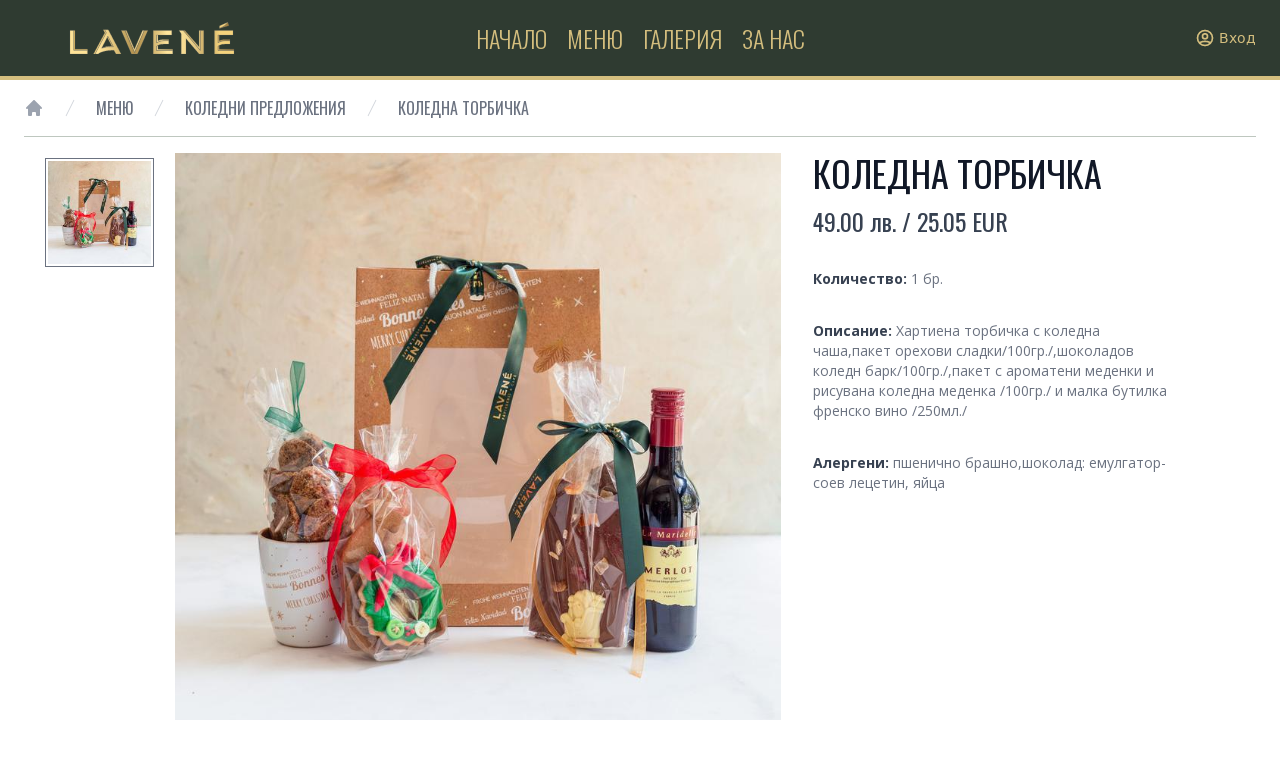

--- FILE ---
content_type: text/html; charset=utf-8
request_url: https://lavene.bg/collections/xmas/products/koledna-torbichka
body_size: 8244
content:

<!DOCTYPE html>
<html lang="bg">
  <head>
    <!-- Google Tag Manager -->
    <script>(function(w,d,s,l,i){w[l]=w[l]||[];w[l].push({'gtm.start':
      new Date().getTime(),event:'gtm.js'});var f=d.getElementsByTagName(s)[0],
      j=d.createElement(s),dl=l!='dataLayer'?'&l='+l:'';j.async=true;j.src=
      'https://www.googletagmanager.com/gtm.js?id='+i+dl;f.parentNode.insertBefore(j,f);
      })(window,document,'script','dataLayer','GTM-MHVFZWN');</script>
      <!-- End Google Tag Manager -->

    <meta charset="utf-8">
    <meta name="viewport" content="width=device-width, initial-scale=1">
    <meta name="description"
          content="Хартиена торбичка с коледна чаша,пакет орехови сладки/100гр./,шоколадов коледн барк/100гр./,пакет с ароматени меденки и рисувана коледна меденка /100гр./ и малка бутилка френско вино /250мл./">
    <meta name="csrf-token" content="IjUzMzc0ZDA5Y2M5NmJjOWFmNTNhNDA4NjllNjI4MDRkNmZkZTcwNDMi.aXBCPw.yFwQvrEdxyE4PINsAOMn8U5lPM4">

    <meta HTTP-EQUIV="REFRESH" CONTENT="">

    <title>Коледна торбичка - LAVENE</title>

    <!-- Begin Facebook tags -->
    <meta property="og:locale" content="bg_BG"/>
    <meta property="og:site_name" content="LAVENE"/>
    <meta property="og:title" content="Коледна торбичка - LAVENE" />
    <meta property="og:url" content="http://lavene.bg/collections/xmas/products/koledna-torbichka" />
    <meta property="og:description" content="Хартиена торбичка с коледна чаша,пакет орехови сладки/100гр./,шоколадов коледн барк/100гр./,пакет с ароматени меденки и рисувана коледна меденка /100гр./ и малка бутилка френско вино /250мл./" />
    <meta property="og:image" content="http://lavene.bg/uploads/medium_a3b70ab1eea7492ab405011851bdf8a7.jpg" />
    <meta property="og:type" content="website" />
    <!-- End Facebook tags -->

    <!-- Begin Twitter tags -->
    <meta name="twitter:title" content="Коледна торбичка - LAVENE" />
    <meta name="twitter:url" content="http://lavene.bg/collections/xmas/products/koledna-torbichka" />
    <meta name="twitter:card" content="Хартиена торбичка с коледна чаша,пакет орехови сладки/100гр./,шоколадов коледн барк/100гр./,пакет с ароматени меденки и рисувана коледна меденка /100гр./ и малка бутилка френско вино /250мл./" />
    <meta name="twitter:image" content="http://lavene.bg/uploads/medium_a3b70ab1eea7492ab405011851bdf8a7.jpg" />
    <!-- End Twitter tags -->

    <!-- Google fonts -->
    <link rel="preconnect" href="https://fonts.googleapis.com">
    <link rel="preconnect" href="https://fonts.gstatic.com" crossorigin>
    <link href="https://fonts.googleapis.com/css2?family=Open+Sans:ital,wght@0,300;0,400;0,500;0,600;0,700;1,300;1,400;1,500;1,600;1,700&family=Oswald:wght@200;300;400;500;600;700&display=swap"
          rel="preload"
          as="style">
    <link href="https://fonts.googleapis.com/css2?family=Open+Sans:ital,wght@0,300;0,400;0,500;0,600;0,700;1,300;1,400;1,500;1,600;1,700&family=Oswald:wght@200;300;400;500;600;700&display=swap"
          rel="stylesheet" media="print" onload="this.media='all'">
    <!-- End Google fonts -->
      <link
      rel="stylesheet"
      href="/css/app-a99eac745f09e81e1d5b15741ac0526a.css">
      <script defer src="/js/app-476ccf30dc18dedbe549ea1379590a1f.js"></script>

    <link rel="apple-touch-icon" sizes="180x180" href="/apple-touch-icon.png">
    <link rel="icon" type="image/png" sizes="32x32" href="/favicon-32x32.png">
    <link rel="icon" type="image/png" sizes="16x16" href="/favicon-16x16.png">
    <link rel="manifest" href="/site.webmanifest">
    <link rel="mask-icon" href="/safari-pinned-tab.svg" color="#5bbad5">
    <meta name="msapplication-TileColor" content="#9f00a7">
    <meta name="theme-color" content="#ffffff">

		<!-- <link rel="stylesheet" href="/pswp/default-skin/default-skin-1ce09d402b4c3aee84ed6299f793cd21.css"> -->
		<link rel="stylesheet" href="/pswp5/photoswipe-a0e6c093ca028f993ad03bec66503310.css">
    <!-- <link rel="stylesheet" type="text/css" href="https://cdn.datatables.net/1.11.4/css/jquery.dataTables.min.css"> -->

  </head>
  <body>

    <!-- Google Tag Manager (noscript) -->
		<noscript><iframe src="https://www.googletagmanager.com/ns.html?id=GTM-MHVFZWN"
      height="0" width="0" style="display:none;visibility:hidden"></iframe></noscript>
      <!-- End Google Tag Manager (noscript) -->



<nav x-data="{ open: false }" class="bg-brand fixed w-full z-10 border-brand-gold-300 border-b-4 h-16 md:h-20">

    <div class="md:hidden mobile-menu absolute left-0 top-1/2 transform -translate-y-1/2">
      <button id="btn_dropdown_open"
        @click="open = true;"
        type="button" class="ml-4 inline-flex items-center justify-center p-2 text-brand-gold-300 hover:text-brand-light bg-brand hover:bg-brand-dark" aria-controls="mobile-menu" aria-expanded="false">
          <span class="sr-only">Open main menu</span>
          <!--
            Heroicon name: outline/menu

            Menu open: "hidden", Menu closed: "block"
          -->
          <svg class="block h-6 w-6" xmlns="http://www.w3.org/2000/svg" fill="none" viewBox="0 0 24 24" stroke="currentColor" aria-hidden="true">
            <path stroke-linecap="round" stroke-linejoin="round" stroke-width="2" d="M4 6h16M4 12h16M4 18h16" />
          </svg>

      </button>
    </div>

    <div class="flex items-center text-2xl max-w-7xl mx-auto px-4 lg:px-6 2xl:px-0 h-full">
      <div class="w-full flex justify-center md:justify-start md:w-1/4 bg-black bg-opacity-0">
        <a href="/">
          <img class="h-6 lg:h-8" src="/images/logo-g-6e882a424e3055ef16e29af0afea4e82.svg" width="256" height="86" alt="Lavene logo">
        </a>
      </div>

      <div class="hidden md:flex justify-center space-x-5 w-1/2 font-secondary font-light uppercase bg-black bg-opacity-0 text-brand-gold-300">
          <a href="/" class=" hover:text-brand-gold-200 duration-200 ">начало</a>
          <a href="/collections" class="hover:text-brand-gold-200 duration-200 ">меню</a>
          <a href="/gallery" class="hover:text-brand-gold-200 duration-200">галерия</a>
          <a href="/about-us" class="hover:text-brand-gold-200 duration-200">за нас</a>
      </div>

      <div class="hidden md:flex space-x-5 w-1/4 justify-end bg-black bg-opacity-0">
          <a href="/login" class="group flex items-center text-brand-gold-300 hover:text-brand-gold-200 duration-200 text-sm">
            <svg xmlns="http://www.w3.org/2000/svg" class="h-5 w-5 mr-1" fill="none" viewBox="0 0 24 24" stroke="currentColor">
              <path stroke-linecap="round" stroke-linejoin="round" stroke-width="2" d="M5.121 17.804A13.937 13.937 0 0112 16c2.5 0 4.847.655 6.879 1.804M15 10a3 3 0 11-6 0 3 3 0 016 0zm6 2a9 9 0 11-18 0 9 9 0 0118 0z" />
            </svg>
            Вход
          </a>
      </div>
    </div>



<div
x-cloak
@keydown.window.escape="open = false; document.body.classList.remove('overflow-y-hidden');"
x-show="open" class="fixed z-10 inset-0 overflow-y-hidden" aria-labelledby="modal-title" role="dialog" aria-modal="true">
    <!-- Background overlay, show/hide based on modal state. -->
    <div x-show="open"
        x-transition:enter="ease-out duration-300"
        x-transition:enter-start="opacity-0"
        x-transition:enter-end="opacity-100"
        x-transition:leave="ease-in duration-200"
        x-transition:leave-start="opacity-100"
        x-transition:leave-end="opacity-0"
        x-description="Background overlay, show/hide based on modal state."
        class="fixed inset-0 bg-gray-500 bg-opacity-75 transition-opacity"
        @click="open = false; document.body.classList.remove('overflow-y-hidden');" aria-hidden="true"></div>

    <!-- mobile drop-down menu -->
    <div
        x-show="open"
        x-transition:enter="transform transition ease-out duration-300"
        x-transition:enter-start="opacity-50 -translate-x-full"
        x-transition:enter-end="opacity-100 translate-x-0"
        x-transition:leave="transform transition ease-in duration-200"
        x-transition:leave-start="opacity-100 translate-x-0"
        x-transition:leave-end="opacity-50 -translate-x-full"
        x-description="Dropdown slidein panel, show/hide based on modal state."
        class="absolute top-0 left-0 p-6 bg-brand border-brand-gold-300 border-4 border-l-0 w-11/12 h-full text-brand-gold-300">

        <!-- hidden open button-->
        <button id="hdn_dropdown_open" @click="open = true; document.body.classList.add('overflow-y-hidden');" type="button" class="hidden" aria-controls="mobile-menu" aria-expanded="false">
            <span class="sr-only">Close main menu</span>
        </button>

        <!-- close button -->
        <button @click="open = false; document.body.classList.remove('overflow-y-hidden');"
        type="button" class="inline-flex items-center justify-center hover:bg-brand-dark" aria-controls="mobile-menu" aria-expanded="false">
        <span class="sr-only">Close main menu</span>
        <!--
            Heroicon name: outline/x

            Menu open: "block", Menu closed: "hidden"
        -->
        <svg class="h-6 w-6" xmlns="http://www.w3.org/2000/svg" fill="none" viewBox="0 0 24 24" stroke="currentColor" aria-hidden="true">
            <path stroke-linecap="round" stroke-linejoin="round" stroke-width="2" d="M6 18L18 6M6 6l12 12" />
        </svg>
        </button>

        <!-- Navigation links -->
        <ul class="flex flex-col space-y-10 mt-12 text-2xl uppercase font-secondary" @click="open = false; document.body.classList.remove('overflow-y-hidden');">
            <li>
                <a href="/" class="hover:underline">начало</a>
            </li>
            <li>
                <a href="/collections" class="hover:underline">меню</a>
            </li>
            <li>
                <a href="/gallery" class="hover:underline">галерия</a>
            </li>
            <li>
                <a href="/about-us" class="hover:underline">за нас</a>
            </li>

                <a href="/login" class="hover:underline">вход</a>
        </ul>

    </div>
</div>
</nav>

<div class="h-16 md:h-20"></div>
  <main class="max-w-7xl mx-auto px-4 lg:px-6 2xl:px-0">

<nav class="flex" aria-label="Breadcrumb" class="">
    <ol role="list" class="flex items-center space-x-0 sm:space-x-4 mt-4 font-secondary uppercase text-sm sm:text-base">
        <li>
            <div>
                <a href="/" class="text-gray-400 hover:text-gray-500">
                <svg class="flex-shrink-0 h-5 w-5" xmlns="http://www.w3.org/2000/svg" viewBox="0 0 20 20" fill="currentColor" aria-hidden="true">
                    <path d="M10.707 2.293a1 1 0 00-1.414 0l-7 7a1 1 0 001.414 1.414L4 10.414V17a1 1 0 001 1h2a1 1 0 001-1v-2a1 1 0 011-1h2a1 1 0 011 1v2a1 1 0 001 1h2a1 1 0 001-1v-6.586l.293.293a1 1 0 001.414-1.414l-7-7z" />
                </svg>
                <span class="sr-only">Home</span>
                </a>
            </div>
        </li>
      <li>
        <div class="flex items-center">
          <svg class="flex-shrink-0 h-5 w-5 text-gray-300" xmlns="http://www.w3.org/2000/svg" fill="currentColor" viewBox="0 0 20 20" aria-hidden="true">
            <path d="M5.555 17.776l8-16 .894.448-8 16-.894-.448z" />
          </svg>
          <a href="/collections" class="ml-1 sm:ml-4 text-gray-500 hover:text-gray-700">Меню</a>
        </div>
      </li>
      <li>
        <div class="flex items-center">
          <svg class="flex-shrink-0 h-5 w-5 text-gray-300" xmlns="http://www.w3.org/2000/svg" fill="currentColor" viewBox="0 0 20 20" aria-hidden="true">
            <path d="M5.555 17.776l8-16 .894.448-8 16-.894-.448z" />
          </svg>
          <a href="/collections/xmas" class="ml-1 sm:ml-4 text-gray-500 hover:text-gray-700">Коледни предложения</a>
        </div>
      </li>
        <li>
          <div class="flex items-center">
            <svg class="flex-shrink-0 h-5 w-5 text-gray-300" xmlns="http://www.w3.org/2000/svg" fill="currentColor" viewBox="0 0 20 20" aria-hidden="true">
              <path d="M5.555 17.776l8-16 .894.448-8 16-.894-.448z" />
            </svg>
            <a href="#" class="ml-1 sm:ml-4 text-gray-500 hover:text-gray-700" aria-current="page">Коледна торбичка</a>
          </div>
        </li>
    </ol>
  </nav>
    <div class="border-brand-light-200 my-4 border-b mx-auto"></div>

<div class="lg:grid lg:grid-cols-3 lg:gap-x-8 lg:items-start max-w-6xl">

    <div class="flex flex-col-reverse col-span-2 sm:grid sm:grid-cols-5">

        <div class="w-full mx-auto mt-4 sm:px-6 sm:py-2 sm:mt-0">
            <div class="grid grid-cols-4 sm:grid-cols-1 gap-4" aria-orientation="horizontal" role="tablist">
<button id="tabs-1-tab-1" data-owl-idx="0" class="image-thumbnail  active focus:outline-none focus:ring focus:ring-offset-2 focus:ring-opacity-50 relative bg-white flex items-center justify-center text-sm font-medium uppercase text-gray-900 cursor-pointer hover:bg-gray-50" aria-controls="tabs-1-panel-1" role="tab" type="button">
    <div class="w-full aspect-w-1 aspect-h-1">
        <span class="sr-only">small preview</span>
        <span class="absolute inset-0 overflow-hidden ">
            <img src="/uploads/thumbnail_a3b70ab1eea7492ab405011851bdf8a7.jpg" alt="Коледна торбичка - LAVENE" srcset="/uploads/thumbnail_a3b70ab1eea7492ab405011851bdf8a7.jpg 1x, /uploads/small_a3b70ab1eea7492ab405011851bdf8a7.jpg 2x" class="w-full h-full object-center object-cover">
        </span>
    </div>
</button>            </div>
        </div>

        <div class="sm:col-span-4">
            <div id="product_images_carousel">
                    <div>
                        <div class="pswp--lavene w-full aspect-w-1 aspect-h-1" data-owl-idx="0">
                            <a href="/uploads/a3b70ab1eea7492ab405011851bdf8a7.jpg" class="cursor-zoom-in"
                                data-pswp-width="2500"
                                data-pswp-height="2500"
                                data-thumb-src="/uploads/small_a3b70ab1eea7492ab405011851bdf8a7.jpg"
                                target="_blank">
                                    <img src="/uploads/large_a3b70ab1eea7492ab405011851bdf8a7.jpg" alt="Коледна торбичка - LAVENE" srcset="/uploads/large_a3b70ab1eea7492ab405011851bdf8a7.jpg 1x, /uploads/xlarge_a3b70ab1eea7492ab405011851bdf8a7.jpg 2x" class="w-full h-full object-center object-cover">
                            </a>
                        </div>
                    </div>
            </div>
        </div>
    </div>

    <div class="mt-10 sm:px-0 sm:mt-12 lg:mt-0">
        <div class="flex">
            <h1 class="text-4xl uppercase text-gray-900 font-secondary">Коледна торбичка</h1>
        </div>

        <div class="mt-3">
            <h2 class="sr-only">Product information</h2>
            <p class="text-2xl text-gray-700 font-secondary">49.00 лв. / 25.05 EUR</p>
        </div>

            <div class="mt-8">
                <h3 class="sr-only">Quantity</h3>
                <div class="text-sm font-normal font-body text-gray-500 ">
                    <p> <span class="text-gray-700 font-bold">Количество:</span> 1 бр.</p>
                </div>
            </div>

            <div class="mt-8">
                <h3 class="sr-only">Description</h3>
                <div class="text-sm font-normal font-body text-gray-500 ">
                    <p> <span class="text-gray-700 font-bold">Описание:</span> Хартиена торбичка с коледна чаша,пакет орехови сладки/100гр./,шоколадов коледн барк/100гр./,пакет с ароматени меденки и рисувана коледна меденка /100гр./ и малка бутилка френско вино /250мл./</p>
                </div>
            </div>

            <div class="mt-8">
                <h3 class="sr-only">Dietary and Allergen Advice</h3>
                <div class="text-sm font-normal font-body text-gray-500 ">
                    <p> <span class="text-gray-700 font-bold">Алергени:</span> пшенично брашно,шоколад: емулгатор-соев лецетин, яйца</p>
                </div>
            </div>

    </div>
</div>  </main>

<!-- Root element of PhotoSwipe. Must have class pswp. -->
<div class="pswp" tabindex="-1" role="dialog" aria-hidden="true">

    <!-- Background of PhotoSwipe.
         It's a separate element as animating opacity is faster than rgba(). -->
    <div class="pswp__bg"></div>

    <!-- Slides wrapper with overflow:hidden. -->
    <!-- to change widht add this style="left: 0;top: 0;width: 70%;height: 100%;" -->
    <div class="pswp__scroll-wrap" >

        <!-- Container that holds slides.
            PhotoSwipe keeps only 3 of them in the DOM to save memory.
            Don't modify these 3 pswp__item elements, data is added later on. -->
        <div class="pswp__container">
            <div class="pswp__item"></div>
            <div class="pswp__item"></div>
            <div class="pswp__item"></div>
        </div>

        <!-- Default (PhotoSwipeUI_Default) interface on top of sliding area. Can be changed. -->
        <div class="pswp__ui pswp__ui--hidden">

            <div class="pswp__top-bar">

                <!--  Controls are self-explanatory. Order can be changed. -->

                <div class="pswp__counter"></div>

                <button class="pswp__button pswp__button--close" title="Close (Esc)"></button>

                <button class="pswp__button pswp__button--share" title="Share"></button>

                <button class="pswp__button pswp__button--fs" title="Toggle fullscreen"></button>

                <button class="pswp__button pswp__button--zoom" title="Zoom in/out"></button>

                <!-- Preloader demo https://codepen.io/dimsemenov/pen/yyBWoR -->
                <!-- element will get class pswp__preloader--active when preloader is running -->
                <div class="pswp__preloader">
                    <div class="pswp__preloader__icn">
                      <div class="pswp__preloader__cut">
                        <div class="pswp__preloader__donut"></div>
                      </div>
                    </div>
                </div>
            </div>

            <div class="pswp__share-modal pswp__share-modal--hidden pswp__single-tap">
                <div class="pswp__share-tooltip"></div>
            </div>

            <button class="pswp__button pswp__button--arrow--left" title="Previous (arrow left)">
            </button>

            <button class="pswp__button pswp__button--arrow--right" title="Next (arrow right)">
            </button>

            <div class="pswp__caption">
                <div class="pswp__caption__center"></div>
            </div>

        </div>
    </div>
</div>


<footer>
  <div class="mx-auto max-w-7xl px-4 lg:px-6 2xl:px-0">
    <div class="border-brand-light-200 border-b my-12 mx-auto"></div>

    <div class="mb-16 text-sm sm:text-base block sm:flex sm:space-x-24">

      <div>
        <h4 class="text-brand mb-6 font-semibold uppercase">бързи връзки</h4>
        <ul class="text-gray-600 mb-12 flex flex-col gap-y-4 text-sm">
          <li>
            <a href="/" class="hover:text-gray-900 duration-200 hover:underline">Начало</a>
          </li>
          <li>
            <a href="/collections" class="hover:text-gray-900 duration-200 hover:underline">Меню</a>
          </li>
          <li>
            <a href="/gallery" class="hover:text-gray-900 duration-200 hover:underline">Галерия</a>
          </li>
          <li>
            <a href="/about-us" class="hover:text-gray-900 duration-200 hover:underline">За нас</a>
          </li>
        </ul>
      </div>

      <div>
        <h4 class="text-brand mb-6 font-semibold uppercase">информация</h4>
        <div class="text-gray-500 mb-12 text-sm flex flex-col gap-y-4">


            <p class="">Всеки ден:<span class="pl-2"></span>08:00 - 19:00</p>



          <a class="hover:text-gray-900 duration-200 hover:underline" href="https://goo.gl/maps/AZS53wTFat9DAJ9W9" target="_blank">ул. Бигла 35, гр. София</a>

        </div>
      </div>

    </div>

    <!-- <p class="text-gray-500 my-12 text-center text-sm">Съдържанието на този сайт е със защитени авторски права и е собственост на <strong>Lavené Pâtisserie & Café</strong>.</p> -->
  </div>

  <div class="bg-brand py-4 sm:py-6 lg:py-8 text-brand-gold-300">
    <div class="flex justify-between mx-auto max-w-7xl px-4 lg:px-6 2xl:px-0">
      <div class="flex items-center text-xs xl:text-sm">
        <!-- <p>© 2026 LAVENE.<span class="hidden sm:inline"> All rights reserved.</span></p> -->
        <p>© 2026 LAVENE.<span class="hidden sm:inline"> Съдържанието на този сайт е със защитени авторски права и е собственост на <strong>Lavené Pâtisserie & Café</strong>.</span></p>
      </div>

      <ul class="flex gap-x-2 md:gap-x-4">
        <li>
          <a href="https://www.facebook.com/lavene.bg" target="_blank" class="hover:text-brand-gold-200 duration-200">
            <svg xmlns="http://www.w3.org/2000/svg" class="h-8 w-8 md:h-10 md:w-10" fill="currentColor" stroke="none" viewBox="0 0 36.04 35.965">
            <path class="a" d="M1312.2,1269.367h-20.359a7.859,7.859,0,0,0-7.839,7.877v20.208a7.86,7.86,0,0,0,7.839,7.88h11.318v-13.767h-4.654v-5.392h4.654V1282.2c0-4.619,2.821-7.129,6.936-7.129a38.734,38.734,0,0,1,4.162.211v4.827h-2.853c-2.244,0-2.676,1.063-2.676,2.624v3.44h5.34l-.7,5.392h-4.645v13.767h3.472a7.862,7.862,0,0,0,7.842-7.88v-20.208A7.861,7.861,0,0,0,1312.2,1269.367Z" transform="translate(-1284.005 -1269.367)"/></svg>
          </a>
        </li>
        <li>
          <a href="https://www.instagram.com/lavene_patisserie.cafe/" target="_blank" class="hover:text-brand-gold-200 duration-200">
            <svg xmlns="http://www.w3.org/2000/svg" class="h-8 w-8 md:h-10 md:w-10" fill="currentColor" stroke="none" viewBox="0 0 24 23.948"><path class="a" d="M1309.212,1273.94h-.086a2.963,2.963,0,0,0-2.073.852,3.236,3.236,0,0,0-.972,2.3,3.154,3.154,0,1,0,6.308-.017C1312.429,1275.172,1311.243,1274,1309.212,1273.94Z" transform="translate(-1297.234 -1265.146)"/><path class="a" d="M1314.878,1271.626h-7.2a3.809,3.809,0,0,0-3.8,3.805v7.675a3.809,3.809,0,0,0,3.8,3.8h7.2a3.809,3.809,0,0,0,3.8-3.8v-7.675A3.809,3.809,0,0,0,1314.878,1271.626Zm-3.6,12.377a4.764,4.764,0,0,1-4.759-4.759,4.836,4.836,0,0,1,1.46-3.452,4.6,4.6,0,0,1,3.323-1.306c2.935.087,4.794,1.959,4.734,4.775A4.774,4.774,0,0,1,1311.281,1284Zm4.871-8.541a1.11,1.11,0,1,1,1.111-1.109A1.109,1.109,0,0,1,1316.152,1275.462Z" transform="translate(-1299.28 -1267.295)"/><path class="a" d="M1320.271,1269.38h-13.555a5.234,5.234,0,0,0-5.222,5.245v13.457a5.234,5.234,0,0,0,5.222,5.246h13.555a5.235,5.235,0,0,0,5.222-5.246v-13.457A5.235,5.235,0,0,0,1320.271,1269.38Zm1.935,15.812a5.119,5.119,0,0,1-5.114,5.114h-7.2a5.12,5.12,0,0,1-5.116-5.114v-7.675a5.122,5.122,0,0,1,5.116-5.116h7.2a5.12,5.12,0,0,1,5.114,5.116Z" transform="translate(-1301.493 -1269.38)"/></svg>
          </a>
        </li>
      </ul>
    </div>
  </div>
</footer>
<!--Errors Modal -->
<div id="errorsModal"
    x-cloak
    x-data="{ open: false }"
    @keydown.window.escape="open = false"
    x-show="open"
    class="fixed z-10 inset-0 overflow-y-auto" aria-labelledby="modal-title" x-ref="dialog" aria-modal="true">
      <div class="flex items-end justify-center min-h-screen pt-4 px-4 pb-20 text-center sm:block sm:p-0">

          <div x-show="open" x-transition:enter="ease-out duration-300" x-transition:enter-start="opacity-0" x-transition:enter-end="opacity-100" x-transition:leave="ease-in duration-200" x-transition:leave-start="opacity-100" x-transition:leave-end="opacity-0" x-description="Background overlay, show/hide based on modal state." class="fixed inset-0 bg-gray-500 bg-opacity-75 transition-opacity" @click="open = false" aria-hidden="true">
        </div>

        <!-- This element is to trick the browser into centering the modal contents. -->
        <span class="hidden sm:inline-block sm:align-middle sm:h-screen" aria-hidden="true">​</span>

          <div x-show="open"
          x-transition:enter="ease-out duration-300"
          x-transition:enter-start="opacity-0 translate-y-4 sm:translate-y-0 sm:scale-95"
          x-transition:enter-end="opacity-100 translate-y-0 sm:scale-100"
          x-transition:leave="ease-in duration-200"
          x-transition:leave-start="opacity-100 translate-y-0 sm:scale-100"
          x-transition:leave-end="opacity-0 translate-y-4 sm:translate-y-0 sm:scale-95"
          x-description="Modal panel, show/hide based on modal state."
          class="inline-block w-full align-bottom bg-white rounded-lg px-4 pt-5 pb-4 text-left overflow-hidden shadow-xl transform transition-all sm:my-8 sm:align-middle sm:max-w-md sm:p-6">
            <div>
                <div class="mx-auto flex items-center justify-center h-12 w-12 rounded-full bg-red-100">

                    <svg class="h-6 w-6 text-red-600" xmlns="http://www.w3.org/2000/svg" fill="none" viewBox="0 0 24 24" stroke="currentColor" aria-hidden="true">
                      <path stroke-linecap="round" stroke-linejoin="round" stroke-width="2" d="M12 9v2m0 4h.01m-6.938 4h13.856c1.54 0 2.502-1.667 1.732-3L13.732 4c-.77-1.333-2.694-1.333-3.464 0L3.34 16c-.77 1.333.192 3 1.732 3z" />
                  </svg>
                </div>
                <div class="mt-3 text-center sm:mt-5">
                    <h3 class="text-lg leading-6 font-medium text-gray-900" id="modal-title">Възникна грешка</h3>
                    <div class="mt-2">
                    <p id="errorsModalTitle" class="text-sm text-gray-500">
                        Lorem ipsum dolor sit amet consectetur adipisicing elit. Consequatur amet labore.
                    </p>
                    </div>
                </div>
            </div>
            <div class="mt-5 sm:mt-6">
              <button type="button"
              class="inline-flex justify-center w-full rounded-md border border-gray-300 shadow-sm px-4 py-2 bg-white text-base font-medium text-gray-700 hover:text-gray-500 focus:outline-none focus:ring-2 focus:ring-offset-2 focus:ring-brand-gold-300 sm:text-sm"
              @click="open = false">
                Ok
              </button>
              <button id="errorModalBtn" type="button" class="hidden" @click="open = true"></button>
            </div>
          </div>
      </div>
</div>


<!--End Errors Modal -->
    




<div
x-cloak
x-data="{ show: false }"
aria-live="assertive"
class="z-50 fixed inset-0 flex items-end px-4 py-6 pointer-events-none sm:pt-20 sm:items-start">
    <div class="w-full flex flex-col items-center space-y-4 sm:items-end">

        <div
        x-show="show"
        x-transition:enter="transform ease-out duration-500 transition"
        x-transition:enter-start="translate-y-2 opacity-0 sm:translate-y-0 sm:translate-x-1/2"
        x-transition:enter-end="translate-y-0 opacity-100 sm:translate-x-0"
        x-transition:leave="transition ease-in duration-200"
        x-transition:leave-start="opacity-100"
        x-transition:leave-end="opacity-0"
        class="bg-white notification-simple-border border-2 max-w-sm w-full shadow-lg rounded-lg pointer-events-auto ring-1 ring-black ring-opacity-5 overflow-hidden">
            <div class="p-4">
            <div class="flex items-start">
                <div class="flex-shrink-0">
                    <svg id="notification_simple_success_icon" class="notification-simple-icon h-6 w-6 text-green-500" x-description="Heroicon name: outline/check-circle" xmlns="http://www.w3.org/2000/svg" fill="none" viewBox="0 0 24 24" stroke="currentColor" aria-hidden="true">
                        <path stroke-linecap="round" stroke-linejoin="round" stroke-width="2" d="M9 12l2 2 4-4m6 2a9 9 0 11-18 0 9 9 0 0118 0z"></path>
                    </svg>

                    <svg id="notification_simple_info_icon" class="notification-simple-icon h-6 w-6 text-sky-500" x-description="Heroicon name: outline/check-circle" xmlns="http://www.w3.org/2000/svg" fill="none" viewBox="0 0 24 24" stroke="currentColor" aria-hidden="true">
                        <path stroke-linecap="round" stroke-linejoin="round" stroke-width="2" d="M13 16h-1v-4h-1m1-4h.01M21 12a9 9 0 11-18 0 9 9 0 0118 0z" />
                    </svg>

                    <!-- Heroicon name: outline/exclamation -->
                    <svg id="notification_simple_error_icon" class="notification-simple-icon h-6 w-6 text-red-600" xmlns="http://www.w3.org/2000/svg" fill="none" viewBox="0 0 24 24" stroke="currentColor" aria-hidden="true">
                        <path stroke-linecap="round" stroke-linejoin="round" stroke-width="2" d="M12 9v2m0 4h.01m-6.938 4h13.856c1.54 0 2.502-1.667 1.732-3L13.732 4c-.77-1.333-2.694-1.333-3.464 0L3.34 16c-.77 1.333.192 3 1.732 3z" />
                    </svg>
                </div>
                <div class="ml-3 w-0 flex-1 pt-0.5">
                <p id="notification_simple_text" class="text-sm font-medium text-gray-900 success-flash-text">
                </p>
                </div>
                <div class="ml-4 flex-shrink-0 flex">
                  <button @click="show = false" class="bg-white rounded-md inline-flex text-gray-400 hover:text-gray-500 focus:outline-none focus:ring-2 focus:ring-offset-2 focus:ring-indigo-500">
                      <span class="sr-only">Close</span>
                      <svg class="h-5 w-5" x-description="Heroicon name: solid/x" xmlns="http://www.w3.org/2000/svg" viewBox="0 0 20 20" fill="currentColor" aria-hidden="true">
                        <path fill-rule="evenodd" d="M4.293 4.293a1 1 0 011.414 0L10 8.586l4.293-4.293a1 1 0 111.414 1.414L11.414 10l4.293 4.293a1 1 0 01-1.414 1.414L10 11.414l-4.293 4.293a1 1 0 01-1.414-1.414L8.586 10 4.293 5.707a1 1 0 010-1.414z" clip-rule="evenodd"></path>
                      </svg>
                  </button>

                  <button id="notification_simple_open_btn" type="button" class="hidden" @click="show = true; window.setTimeout(() => (show = false), 5000);"></button>
                </div>
            </div>
            </div>
        </div>

    </div>
</div>
  </body>
</html>

--- FILE ---
content_type: application/javascript; charset=utf-8
request_url: https://lavene.bg/js/app-476ccf30dc18dedbe549ea1379590a1f.js
body_size: 204390
content:
(()=>{var fh=Object.create;var El=Object.defineProperty;var dh=Object.getOwnPropertyDescriptor;var ph=Object.getOwnPropertyNames;var hh=Object.getPrototypeOf,mh=Object.prototype.hasOwnProperty;var vh=t=>El(t,"__esModule",{value:!0});var Qr=(t,e)=>()=>(e||t((e={exports:{}}).exports,e),e.exports);var gh=(t,e,i,o)=>{if(e&&typeof e=="object"||typeof e=="function")for(let u of ph(e))!mh.call(t,u)&&(i||u!=="default")&&El(t,u,{get:()=>e[u],enumerable:!(o=dh(e,u))||o.enumerable});return t},ss=(t,e)=>gh(vh(El(t!=null?fh(hh(t)):{},"default",!e&&t&&t.__esModule?{get:()=>t.default,enumerable:!0}:{value:t,enumerable:!0})),t);var oc=Qr((ac,ls)=>{(function(t,e){"use strict";typeof ls=="object"&&typeof ls.exports=="object"?ls.exports=t.document?e(t,!0):function(i){if(!i.document)throw new Error("jQuery requires a window with a document");return e(i)}:e(t)})(typeof window<"u"?window:ac,function(t,e){"use strict";var i=[],o=Object.getPrototypeOf,u=i.slice,h=i.flat?function(a){return i.flat.call(a)}:function(a){return i.concat.apply([],a)},g=i.push,_=i.indexOf,x={},T=x.toString,A=x.hasOwnProperty,F=A.toString,K=F.call(Object),q={},z=function(c){return typeof c=="function"&&typeof c.nodeType!="number"&&typeof c.item!="function"},J=function(c){return c!=null&&c===c.window},V=t.document,oe={type:!0,src:!0,nonce:!0,noModule:!0};function ne(a,c,r){r=r||V;var n,s,f=r.createElement("script");if(f.text=a,c)for(n in oe)s=c[n]||c.getAttribute&&c.getAttribute(n),s&&f.setAttribute(n,s);r.head.appendChild(f).parentNode.removeChild(f)}function _e(a){return a==null?a+"":typeof a=="object"||typeof a=="function"?x[T.call(a)]||"object":typeof a}var Y="3.6.0",d=function(a,c){return new d.fn.init(a,c)};d.fn=d.prototype={jquery:Y,constructor:d,length:0,toArray:function(){return u.call(this)},get:function(a){return a==null?u.call(this):a<0?this[a+this.length]:this[a]},pushStack:function(a){var c=d.merge(this.constructor(),a);return c.prevObject=this,c},each:function(a){return d.each(this,a)},map:function(a){return this.pushStack(d.map(this,function(c,r){return a.call(c,r,c)}))},slice:function(){return this.pushStack(u.apply(this,arguments))},first:function(){return this.eq(0)},last:function(){return this.eq(-1)},even:function(){return this.pushStack(d.grep(this,function(a,c){return(c+1)%2}))},odd:function(){return this.pushStack(d.grep(this,function(a,c){return c%2}))},eq:function(a){var c=this.length,r=+a+(a<0?c:0);return this.pushStack(r>=0&&r<c?[this[r]]:[])},end:function(){return this.prevObject||this.constructor()},push:g,sort:i.sort,splice:i.splice},d.extend=d.fn.extend=function(){var a,c,r,n,s,f,p=arguments[0]||{},v=1,y=arguments.length,C=!1;for(typeof p=="boolean"&&(C=p,p=arguments[v]||{},v++),typeof p!="object"&&!z(p)&&(p={}),v===y&&(p=this,v--);v<y;v++)if((a=arguments[v])!=null)for(c in a)n=a[c],!(c==="__proto__"||p===n)&&(C&&n&&(d.isPlainObject(n)||(s=Array.isArray(n)))?(r=p[c],s&&!Array.isArray(r)?f=[]:!s&&!d.isPlainObject(r)?f={}:f=r,s=!1,p[c]=d.extend(C,f,n)):n!==void 0&&(p[c]=n));return p},d.extend({expando:"jQuery"+(Y+Math.random()).replace(/\D/g,""),isReady:!0,error:function(a){throw new Error(a)},noop:function(){},isPlainObject:function(a){var c,r;return!a||T.call(a)!=="[object Object]"?!1:(c=o(a),c?(r=A.call(c,"constructor")&&c.constructor,typeof r=="function"&&F.call(r)===K):!0)},isEmptyObject:function(a){var c;for(c in a)return!1;return!0},globalEval:function(a,c,r){ne(a,{nonce:c&&c.nonce},r)},each:function(a,c){var r,n=0;if(ge(a))for(r=a.length;n<r&&c.call(a[n],n,a[n])!==!1;n++);else for(n in a)if(c.call(a[n],n,a[n])===!1)break;return a},makeArray:function(a,c){var r=c||[];return a!=null&&(ge(Object(a))?d.merge(r,typeof a=="string"?[a]:a):g.call(r,a)),r},inArray:function(a,c,r){return c==null?-1:_.call(c,a,r)},merge:function(a,c){for(var r=+c.length,n=0,s=a.length;n<r;n++)a[s++]=c[n];return a.length=s,a},grep:function(a,c,r){for(var n,s=[],f=0,p=a.length,v=!r;f<p;f++)n=!c(a[f],f),n!==v&&s.push(a[f]);return s},map:function(a,c,r){var n,s,f=0,p=[];if(ge(a))for(n=a.length;f<n;f++)s=c(a[f],f,r),s!=null&&p.push(s);else for(f in a)s=c(a[f],f,r),s!=null&&p.push(s);return h(p)},guid:1,support:q}),typeof Symbol=="function"&&(d.fn[Symbol.iterator]=i[Symbol.iterator]),d.each("Boolean Number String Function Array Date RegExp Object Error Symbol".split(" "),function(a,c){x["[object "+c+"]"]=c.toLowerCase()});function ge(a){var c=!!a&&"length"in a&&a.length,r=_e(a);return z(a)||J(a)?!1:r==="array"||c===0||typeof c=="number"&&c>0&&c-1 in a}var Ve=function(a){var c,r,n,s,f,p,v,y,C,E,P,k,H,W,Q,fe,re,De,Et,Ye="sizzle"+1*new Date,ze=a.document,rt=0,Ae=0,ct=qi(),ft=qi(),kt=qi(),yr=qi(),Yr=function(N,Z){return N===Z&&(P=!0),0},_t={}.hasOwnProperty,Jt=[],Tr=Jt.pop,Mt=Jt.push,Er=Jt.push,tn=Jt.slice,Kr=function(N,Z){for(var S=0,L=N.length;S<L;S++)if(N[S]===Z)return S;return-1},ii="checked|selected|async|autofocus|autoplay|controls|defer|disabled|hidden|ismap|loop|multiple|open|readonly|required|scoped",Bt="[\\x20\\t\\r\\n\\f]",cr="(?:\\\\[\\da-fA-F]{1,6}"+Bt+"?|\\\\[^\\r\\n\\f]|[\\w-]|[^\0-\\x7f])+",bt="\\["+Bt+"*("+cr+")(?:"+Bt+"*([*^$|!~]?=)"+Bt+`*(?:'((?:\\\\.|[^\\\\'])*)'|"((?:\\\\.|[^\\\\"])*)"|(`+cr+"))|)"+Bt+"*\\]",ui=":("+cr+`)(?:\\((('((?:\\\\.|[^\\\\'])*)'|"((?:\\\\.|[^\\\\"])*)")|((?:\\\\.|[^\\\\()[\\]]|`+bt+")*)|.*)\\)|)",Ja=new RegExp(Bt+"+","g"),xi=new RegExp("^"+Bt+"+|((?:^|[^\\\\])(?:\\\\.)*)"+Bt+"+$","g"),Ta=new RegExp("^"+Bt+"*,"+Bt+"*"),Ci=new RegExp("^"+Bt+"*([>+~]|"+Bt+")"+Bt+"*"),da=new RegExp(Bt+"|>"),Ea=new RegExp(ui),Co=new RegExp("^"+cr+"$"),Yi={ID:new RegExp("^#("+cr+")"),CLASS:new RegExp("^\\.("+cr+")"),TAG:new RegExp("^("+cr+"|[*])"),ATTR:new RegExp("^"+bt),PSEUDO:new RegExp("^"+ui),CHILD:new RegExp("^:(only|first|last|nth|nth-last)-(child|of-type)(?:\\("+Bt+"*(even|odd|(([+-]|)(\\d*)n|)"+Bt+"*(?:([+-]|)"+Bt+"*(\\d+)|))"+Bt+"*\\)|)","i"),bool:new RegExp("^(?:"+ii+")$","i"),needsContext:new RegExp("^"+Bt+"*[>+~]|:(even|odd|eq|gt|lt|nth|first|last)(?:\\("+Bt+"*((?:-\\d)?\\d*)"+Bt+"*\\)|)(?=[^-]|$)","i")},Qa=/HTML$/i,Ki=/^(?:input|select|textarea|button)$/i,Da=/^h\d$/i,Ji=/^[^{]+\{\s*\[native \w/,So=/^(?:#([\w-]+)|(\w+)|\.([\w-]+))$/,Si=/[+~]/,ci=new RegExp("\\\\[\\da-fA-F]{1,6}"+Bt+"?|\\\\([^\\r\\n\\f])","g"),ei=function(N,Z){var S="0x"+N.slice(1)-65536;return Z||(S<0?String.fromCharCode(S+65536):String.fromCharCode(S>>10|55296,S&1023|56320))},zn=/([\0-\x1f\x7f]|^-?\d)|^-$|[^\0-\x1f\x7f-\uFFFF\w-]/g,ai=function(N,Z){return Z?N==="\0"?"\uFFFD":N.slice(0,-1)+"\\"+N.charCodeAt(N.length-1).toString(16)+" ":"\\"+N},Bi=function(){k()},eo=Ei(function(N){return N.disabled===!0&&N.nodeName.toLowerCase()==="fieldset"},{dir:"parentNode",next:"legend"});try{Er.apply(Jt=tn.call(ze.childNodes),ze.childNodes),Jt[ze.childNodes.length].nodeType}catch{Er={apply:Jt.length?function(Z,S){Mt.apply(Z,tn.call(S))}:function(Z,S){for(var L=Z.length,I=0;Z[L++]=S[I++];);Z.length=L-1}}}function Dr(N,Z,S,L){var I,X,B,ee,te,pe,me,Oe=Z&&Z.ownerDocument,He=Z?Z.nodeType:9;if(S=S||[],typeof N!="string"||!N||He!==1&&He!==9&&He!==11)return S;if(!L&&(k(Z),Z=Z||H,Q)){if(He!==11&&(te=So.exec(N)))if(I=te[1]){if(He===9)if(B=Z.getElementById(I)){if(B.id===I)return S.push(B),S}else return S;else if(Oe&&(B=Oe.getElementById(I))&&Et(Z,B)&&B.id===I)return S.push(B),S}else{if(te[2])return Er.apply(S,Z.getElementsByTagName(N)),S;if((I=te[3])&&r.getElementsByClassName&&Z.getElementsByClassName)return Er.apply(S,Z.getElementsByClassName(I)),S}if(r.qsa&&!yr[N+" "]&&(!fe||!fe.test(N))&&(He!==1||Z.nodeName.toLowerCase()!=="object")){if(me=N,Oe=Z,He===1&&(da.test(N)||Ci.test(N))){for(Oe=Si.test(N)&&Ti(Z.parentNode)||Z,(Oe!==Z||!r.scope)&&((ee=Z.getAttribute("id"))?ee=ee.replace(zn,ai):Z.setAttribute("id",ee=Ye)),pe=p(N),X=pe.length;X--;)pe[X]=(ee?"#"+ee:":scope")+" "+zi(pe[X]);me=pe.join(",")}try{return Er.apply(S,Oe.querySelectorAll(me)),S}catch{yr(N,!0)}finally{ee===Ye&&Z.removeAttribute("id")}}}return y(N.replace(xi,"$1"),Z,S,L)}function qi(){var N=[];function Z(S,L){return N.push(S+" ")>n.cacheLength&&delete Z[N.shift()],Z[S+" "]=L}return Z}function Qt(N){return N[Ye]=!0,N}function pn(N){var Z=H.createElement("fieldset");try{return!!N(Z)}catch{return!1}finally{Z.parentNode&&Z.parentNode.removeChild(Z),Z=null}}function On(N,Z){for(var S=N.split("|"),L=S.length;L--;)n.attrHandle[S[L]]=Z}function Wn(N,Z){var S=Z&&N,L=S&&N.nodeType===1&&Z.nodeType===1&&N.sourceIndex-Z.sourceIndex;if(L)return L;if(S){for(;S=S.nextSibling;)if(S===Z)return-1}return N?1:-1}function Aa(N){return function(Z){var S=Z.nodeName.toLowerCase();return S==="input"&&Z.type===N}}function pa(N){return function(Z){var S=Z.nodeName.toLowerCase();return(S==="input"||S==="button")&&Z.type===N}}function Oa(N){return function(Z){return"form"in Z?Z.parentNode&&Z.disabled===!1?"label"in Z?"label"in Z.parentNode?Z.parentNode.disabled===N:Z.disabled===N:Z.isDisabled===N||Z.isDisabled!==!N&&eo(Z)===N:Z.disabled===N:"label"in Z?Z.disabled===N:!1}}function xn(N){return Qt(function(Z){return Z=+Z,Qt(function(S,L){for(var I,X=N([],S.length,Z),B=X.length;B--;)S[I=X[B]]&&(S[I]=!(L[I]=S[I]))})})}function Ti(N){return N&&typeof N.getElementsByTagName<"u"&&N}r=Dr.support={},f=Dr.isXML=function(N){var Z=N&&N.namespaceURI,S=N&&(N.ownerDocument||N).documentElement;return!Qa.test(Z||S&&S.nodeName||"HTML")},k=Dr.setDocument=function(N){var Z,S,L=N?N.ownerDocument||N:ze;return L==H||L.nodeType!==9||!L.documentElement||(H=L,W=H.documentElement,Q=!f(H),ze!=H&&(S=H.defaultView)&&S.top!==S&&(S.addEventListener?S.addEventListener("unload",Bi,!1):S.attachEvent&&S.attachEvent("onunload",Bi)),r.scope=pn(function(I){return W.appendChild(I).appendChild(H.createElement("div")),typeof I.querySelectorAll<"u"&&!I.querySelectorAll(":scope fieldset div").length}),r.attributes=pn(function(I){return I.className="i",!I.getAttribute("className")}),r.getElementsByTagName=pn(function(I){return I.appendChild(H.createComment("")),!I.getElementsByTagName("*").length}),r.getElementsByClassName=Ji.test(H.getElementsByClassName),r.getById=pn(function(I){return W.appendChild(I).id=Ye,!H.getElementsByName||!H.getElementsByName(Ye).length}),r.getById?(n.filter.ID=function(I){var X=I.replace(ci,ei);return function(B){return B.getAttribute("id")===X}},n.find.ID=function(I,X){if(typeof X.getElementById<"u"&&Q){var B=X.getElementById(I);return B?[B]:[]}}):(n.filter.ID=function(I){var X=I.replace(ci,ei);return function(B){var ee=typeof B.getAttributeNode<"u"&&B.getAttributeNode("id");return ee&&ee.value===X}},n.find.ID=function(I,X){if(typeof X.getElementById<"u"&&Q){var B,ee,te,pe=X.getElementById(I);if(pe){if(B=pe.getAttributeNode("id"),B&&B.value===I)return[pe];for(te=X.getElementsByName(I),ee=0;pe=te[ee++];)if(B=pe.getAttributeNode("id"),B&&B.value===I)return[pe]}return[]}}),n.find.TAG=r.getElementsByTagName?function(I,X){if(typeof X.getElementsByTagName<"u")return X.getElementsByTagName(I);if(r.qsa)return X.querySelectorAll(I)}:function(I,X){var B,ee=[],te=0,pe=X.getElementsByTagName(I);if(I==="*"){for(;B=pe[te++];)B.nodeType===1&&ee.push(B);return ee}return pe},n.find.CLASS=r.getElementsByClassName&&function(I,X){if(typeof X.getElementsByClassName<"u"&&Q)return X.getElementsByClassName(I)},re=[],fe=[],(r.qsa=Ji.test(H.querySelectorAll))&&(pn(function(I){var X;W.appendChild(I).innerHTML="<a id='"+Ye+"'></a><select id='"+Ye+"-\r\\' msallowcapture=''><option selected=''></option></select>",I.querySelectorAll("[msallowcapture^='']").length&&fe.push("[*^$]="+Bt+`*(?:''|"")`),I.querySelectorAll("[selected]").length||fe.push("\\["+Bt+"*(?:value|"+ii+")"),I.querySelectorAll("[id~="+Ye+"-]").length||fe.push("~="),X=H.createElement("input"),X.setAttribute("name",""),I.appendChild(X),I.querySelectorAll("[name='']").length||fe.push("\\["+Bt+"*name"+Bt+"*="+Bt+`*(?:''|"")`),I.querySelectorAll(":checked").length||fe.push(":checked"),I.querySelectorAll("a#"+Ye+"+*").length||fe.push(".#.+[+~]"),I.querySelectorAll("\\\f"),fe.push("[\\r\\n\\f]")}),pn(function(I){I.innerHTML="<a href='' disabled='disabled'></a><select disabled='disabled'><option/></select>";var X=H.createElement("input");X.setAttribute("type","hidden"),I.appendChild(X).setAttribute("name","D"),I.querySelectorAll("[name=d]").length&&fe.push("name"+Bt+"*[*^$|!~]?="),I.querySelectorAll(":enabled").length!==2&&fe.push(":enabled",":disabled"),W.appendChild(I).disabled=!0,I.querySelectorAll(":disabled").length!==2&&fe.push(":enabled",":disabled"),I.querySelectorAll("*,:x"),fe.push(",.*:")})),(r.matchesSelector=Ji.test(De=W.matches||W.webkitMatchesSelector||W.mozMatchesSelector||W.oMatchesSelector||W.msMatchesSelector))&&pn(function(I){r.disconnectedMatch=De.call(I,"*"),De.call(I,"[s!='']:x"),re.push("!=",ui)}),fe=fe.length&&new RegExp(fe.join("|")),re=re.length&&new RegExp(re.join("|")),Z=Ji.test(W.compareDocumentPosition),Et=Z||Ji.test(W.contains)?function(I,X){var B=I.nodeType===9?I.documentElement:I,ee=X&&X.parentNode;return I===ee||!!(ee&&ee.nodeType===1&&(B.contains?B.contains(ee):I.compareDocumentPosition&&I.compareDocumentPosition(ee)&16))}:function(I,X){if(X){for(;X=X.parentNode;)if(X===I)return!0}return!1},Yr=Z?function(I,X){if(I===X)return P=!0,0;var B=!I.compareDocumentPosition-!X.compareDocumentPosition;return B||(B=(I.ownerDocument||I)==(X.ownerDocument||X)?I.compareDocumentPosition(X):1,B&1||!r.sortDetached&&X.compareDocumentPosition(I)===B?I==H||I.ownerDocument==ze&&Et(ze,I)?-1:X==H||X.ownerDocument==ze&&Et(ze,X)?1:E?Kr(E,I)-Kr(E,X):0:B&4?-1:1)}:function(I,X){if(I===X)return P=!0,0;var B,ee=0,te=I.parentNode,pe=X.parentNode,me=[I],Oe=[X];if(!te||!pe)return I==H?-1:X==H?1:te?-1:pe?1:E?Kr(E,I)-Kr(E,X):0;if(te===pe)return Wn(I,X);for(B=I;B=B.parentNode;)me.unshift(B);for(B=X;B=B.parentNode;)Oe.unshift(B);for(;me[ee]===Oe[ee];)ee++;return ee?Wn(me[ee],Oe[ee]):me[ee]==ze?-1:Oe[ee]==ze?1:0}),H},Dr.matches=function(N,Z){return Dr(N,null,null,Z)},Dr.matchesSelector=function(N,Z){if(k(N),r.matchesSelector&&Q&&!yr[Z+" "]&&(!re||!re.test(Z))&&(!fe||!fe.test(Z)))try{var S=De.call(N,Z);if(S||r.disconnectedMatch||N.document&&N.document.nodeType!==11)return S}catch{yr(Z,!0)}return Dr(Z,H,null,[N]).length>0},Dr.contains=function(N,Z){return(N.ownerDocument||N)!=H&&k(N),Et(N,Z)},Dr.attr=function(N,Z){(N.ownerDocument||N)!=H&&k(N);var S=n.attrHandle[Z.toLowerCase()],L=S&&_t.call(n.attrHandle,Z.toLowerCase())?S(N,Z,!Q):void 0;return L!==void 0?L:r.attributes||!Q?N.getAttribute(Z):(L=N.getAttributeNode(Z))&&L.specified?L.value:null},Dr.escape=function(N){return(N+"").replace(zn,ai)},Dr.error=function(N){throw new Error("Syntax error, unrecognized expression: "+N)},Dr.uniqueSort=function(N){var Z,S=[],L=0,I=0;if(P=!r.detectDuplicates,E=!r.sortStable&&N.slice(0),N.sort(Yr),P){for(;Z=N[I++];)Z===N[I]&&(L=S.push(I));for(;L--;)N.splice(S[L],1)}return E=null,N},s=Dr.getText=function(N){var Z,S="",L=0,I=N.nodeType;if(I){if(I===1||I===9||I===11){if(typeof N.textContent=="string")return N.textContent;for(N=N.firstChild;N;N=N.nextSibling)S+=s(N)}else if(I===3||I===4)return N.nodeValue}else for(;Z=N[L++];)S+=s(Z);return S},n=Dr.selectors={cacheLength:50,createPseudo:Qt,match:Yi,attrHandle:{},find:{},relative:{">":{dir:"parentNode",first:!0}," ":{dir:"parentNode"},"+":{dir:"previousSibling",first:!0},"~":{dir:"previousSibling"}},preFilter:{ATTR:function(N){return N[1]=N[1].replace(ci,ei),N[3]=(N[3]||N[4]||N[5]||"").replace(ci,ei),N[2]==="~="&&(N[3]=" "+N[3]+" "),N.slice(0,4)},CHILD:function(N){return N[1]=N[1].toLowerCase(),N[1].slice(0,3)==="nth"?(N[3]||Dr.error(N[0]),N[4]=+(N[4]?N[5]+(N[6]||1):2*(N[3]==="even"||N[3]==="odd")),N[5]=+(N[7]+N[8]||N[3]==="odd")):N[3]&&Dr.error(N[0]),N},PSEUDO:function(N){var Z,S=!N[6]&&N[2];return Yi.CHILD.test(N[0])?null:(N[3]?N[2]=N[4]||N[5]||"":S&&Ea.test(S)&&(Z=p(S,!0))&&(Z=S.indexOf(")",S.length-Z)-S.length)&&(N[0]=N[0].slice(0,Z),N[2]=S.slice(0,Z)),N.slice(0,3))}},filter:{TAG:function(N){var Z=N.replace(ci,ei).toLowerCase();return N==="*"?function(){return!0}:function(S){return S.nodeName&&S.nodeName.toLowerCase()===Z}},CLASS:function(N){var Z=ct[N+" "];return Z||(Z=new RegExp("(^|"+Bt+")"+N+"("+Bt+"|$)"))&&ct(N,function(S){return Z.test(typeof S.className=="string"&&S.className||typeof S.getAttribute<"u"&&S.getAttribute("class")||"")})},ATTR:function(N,Z,S){return function(L){var I=Dr.attr(L,N);return I==null?Z==="!=":Z?(I+="",Z==="="?I===S:Z==="!="?I!==S:Z==="^="?S&&I.indexOf(S)===0:Z==="*="?S&&I.indexOf(S)>-1:Z==="$="?S&&I.slice(-S.length)===S:Z==="~="?(" "+I.replace(Ja," ")+" ").indexOf(S)>-1:Z==="|="?I===S||I.slice(0,S.length+1)===S+"-":!1):!0}},CHILD:function(N,Z,S,L,I){var X=N.slice(0,3)!=="nth",B=N.slice(-4)!=="last",ee=Z==="of-type";return L===1&&I===0?function(te){return!!te.parentNode}:function(te,pe,me){var Oe,He,Ge,Fe,Nt,Qe,br=X!==B?"nextSibling":"previousSibling",er=te.parentNode,sn=ee&&te.nodeName.toLowerCase(),Vt=!me&&!ee,O=!1;if(er){if(X){for(;br;){for(Fe=te;Fe=Fe[br];)if(ee?Fe.nodeName.toLowerCase()===sn:Fe.nodeType===1)return!1;Qe=br=N==="only"&&!Qe&&"nextSibling"}return!0}if(Qe=[B?er.firstChild:er.lastChild],B&&Vt){for(Fe=er,Ge=Fe[Ye]||(Fe[Ye]={}),He=Ge[Fe.uniqueID]||(Ge[Fe.uniqueID]={}),Oe=He[N]||[],Nt=Oe[0]===rt&&Oe[1],O=Nt&&Oe[2],Fe=Nt&&er.childNodes[Nt];Fe=++Nt&&Fe&&Fe[br]||(O=Nt=0)||Qe.pop();)if(Fe.nodeType===1&&++O&&Fe===te){He[N]=[rt,Nt,O];break}}else if(Vt&&(Fe=te,Ge=Fe[Ye]||(Fe[Ye]={}),He=Ge[Fe.uniqueID]||(Ge[Fe.uniqueID]={}),Oe=He[N]||[],Nt=Oe[0]===rt&&Oe[1],O=Nt),O===!1)for(;(Fe=++Nt&&Fe&&Fe[br]||(O=Nt=0)||Qe.pop())&&!((ee?Fe.nodeName.toLowerCase()===sn:Fe.nodeType===1)&&++O&&(Vt&&(Ge=Fe[Ye]||(Fe[Ye]={}),He=Ge[Fe.uniqueID]||(Ge[Fe.uniqueID]={}),He[N]=[rt,O]),Fe===te)););return O-=I,O===L||O%L===0&&O/L>=0}}},PSEUDO:function(N,Z){var S,L=n.pseudos[N]||n.setFilters[N.toLowerCase()]||Dr.error("unsupported pseudo: "+N);return L[Ye]?L(Z):L.length>1?(S=[N,N,"",Z],n.setFilters.hasOwnProperty(N.toLowerCase())?Qt(function(I,X){for(var B,ee=L(I,Z),te=ee.length;te--;)B=Kr(I,ee[te]),I[B]=!(X[B]=ee[te])}):function(I){return L(I,0,S)}):L}},pseudos:{not:Qt(function(N){var Z=[],S=[],L=v(N.replace(xi,"$1"));return L[Ye]?Qt(function(I,X,B,ee){for(var te,pe=L(I,null,ee,[]),me=I.length;me--;)(te=pe[me])&&(I[me]=!(X[me]=te))}):function(I,X,B){return Z[0]=I,L(Z,null,B,S),Z[0]=null,!S.pop()}}),has:Qt(function(N){return function(Z){return Dr(N,Z).length>0}}),contains:Qt(function(N){return N=N.replace(ci,ei),function(Z){return(Z.textContent||s(Z)).indexOf(N)>-1}}),lang:Qt(function(N){return Co.test(N||"")||Dr.error("unsupported lang: "+N),N=N.replace(ci,ei).toLowerCase(),function(Z){var S;do if(S=Q?Z.lang:Z.getAttribute("xml:lang")||Z.getAttribute("lang"))return S=S.toLowerCase(),S===N||S.indexOf(N+"-")===0;while((Z=Z.parentNode)&&Z.nodeType===1);return!1}}),target:function(N){var Z=a.location&&a.location.hash;return Z&&Z.slice(1)===N.id},root:function(N){return N===W},focus:function(N){return N===H.activeElement&&(!H.hasFocus||H.hasFocus())&&!!(N.type||N.href||~N.tabIndex)},enabled:Oa(!1),disabled:Oa(!0),checked:function(N){var Z=N.nodeName.toLowerCase();return Z==="input"&&!!N.checked||Z==="option"&&!!N.selected},selected:function(N){return N.parentNode&&N.parentNode.selectedIndex,N.selected===!0},empty:function(N){for(N=N.firstChild;N;N=N.nextSibling)if(N.nodeType<6)return!1;return!0},parent:function(N){return!n.pseudos.empty(N)},header:function(N){return Da.test(N.nodeName)},input:function(N){return Ki.test(N.nodeName)},button:function(N){var Z=N.nodeName.toLowerCase();return Z==="input"&&N.type==="button"||Z==="button"},text:function(N){var Z;return N.nodeName.toLowerCase()==="input"&&N.type==="text"&&((Z=N.getAttribute("type"))==null||Z.toLowerCase()==="text")},first:xn(function(){return[0]}),last:xn(function(N,Z){return[Z-1]}),eq:xn(function(N,Z,S){return[S<0?S+Z:S]}),even:xn(function(N,Z){for(var S=0;S<Z;S+=2)N.push(S);return N}),odd:xn(function(N,Z){for(var S=1;S<Z;S+=2)N.push(S);return N}),lt:xn(function(N,Z,S){for(var L=S<0?S+Z:S>Z?Z:S;--L>=0;)N.push(L);return N}),gt:xn(function(N,Z,S){for(var L=S<0?S+Z:S;++L<Z;)N.push(L);return N})}},n.pseudos.nth=n.pseudos.eq;for(c in{radio:!0,checkbox:!0,file:!0,password:!0,image:!0})n.pseudos[c]=Aa(c);for(c in{submit:!0,reset:!0})n.pseudos[c]=pa(c);function Pn(){}Pn.prototype=n.filters=n.pseudos,n.setFilters=new Pn,p=Dr.tokenize=function(N,Z){var S,L,I,X,B,ee,te,pe=ft[N+" "];if(pe)return Z?0:pe.slice(0);for(B=N,ee=[],te=n.preFilter;B;){(!S||(L=Ta.exec(B)))&&(L&&(B=B.slice(L[0].length)||B),ee.push(I=[])),S=!1,(L=Ci.exec(B))&&(S=L.shift(),I.push({value:S,type:L[0].replace(xi," ")}),B=B.slice(S.length));for(X in n.filter)(L=Yi[X].exec(B))&&(!te[X]||(L=te[X](L)))&&(S=L.shift(),I.push({value:S,type:X,matches:L}),B=B.slice(S.length));if(!S)break}return Z?B.length:B?Dr.error(N):ft(N,ee).slice(0)};function zi(N){for(var Z=0,S=N.length,L="";Z<S;Z++)L+=N[Z].value;return L}function Ei(N,Z,S){var L=Z.dir,I=Z.next,X=I||L,B=S&&X==="parentNode",ee=Ae++;return Z.first?function(te,pe,me){for(;te=te[L];)if(te.nodeType===1||B)return N(te,pe,me);return!1}:function(te,pe,me){var Oe,He,Ge,Fe=[rt,ee];if(me){for(;te=te[L];)if((te.nodeType===1||B)&&N(te,pe,me))return!0}else for(;te=te[L];)if(te.nodeType===1||B)if(Ge=te[Ye]||(te[Ye]={}),He=Ge[te.uniqueID]||(Ge[te.uniqueID]={}),I&&I===te.nodeName.toLowerCase())te=te[L]||te;else{if((Oe=He[X])&&Oe[0]===rt&&Oe[1]===ee)return Fe[2]=Oe[2];if(He[X]=Fe,Fe[2]=N(te,pe,me))return!0}return!1}}function vi(N){return N.length>1?function(Z,S,L){for(var I=N.length;I--;)if(!N[I](Z,S,L))return!1;return!0}:N[0]}function Qi(N,Z,S){for(var L=0,I=Z.length;L<I;L++)Dr(N,Z[L],S);return S}function gi(N,Z,S,L,I){for(var X,B=[],ee=0,te=N.length,pe=Z!=null;ee<te;ee++)(X=N[ee])&&(!S||S(X,L,I))&&(B.push(X),pe&&Z.push(ee));return B}function ki(N,Z,S,L,I,X){return L&&!L[Ye]&&(L=ki(L)),I&&!I[Ye]&&(I=ki(I,X)),Qt(function(B,ee,te,pe){var me,Oe,He,Ge=[],Fe=[],Nt=ee.length,Qe=B||Qi(Z||"*",te.nodeType?[te]:te,[]),br=N&&(B||!Z)?gi(Qe,Ge,N,te,pe):Qe,er=S?I||(B?N:Nt||L)?[]:ee:br;if(S&&S(br,er,te,pe),L)for(me=gi(er,Fe),L(me,[],te,pe),Oe=me.length;Oe--;)(He=me[Oe])&&(er[Fe[Oe]]=!(br[Fe[Oe]]=He));if(B){if(I||N){if(I){for(me=[],Oe=er.length;Oe--;)(He=er[Oe])&&me.push(br[Oe]=He);I(null,er=[],me,pe)}for(Oe=er.length;Oe--;)(He=er[Oe])&&(me=I?Kr(B,He):Ge[Oe])>-1&&(B[me]=!(ee[me]=He))}}else er=gi(er===ee?er.splice(Nt,er.length):er),I?I(null,ee,er,pe):Er.apply(ee,er)})}function Wi(N){for(var Z,S,L,I=N.length,X=n.relative[N[0].type],B=X||n.relative[" "],ee=X?1:0,te=Ei(function(Oe){return Oe===Z},B,!0),pe=Ei(function(Oe){return Kr(Z,Oe)>-1},B,!0),me=[function(Oe,He,Ge){var Fe=!X&&(Ge||He!==C)||((Z=He).nodeType?te(Oe,He,Ge):pe(Oe,He,Ge));return Z=null,Fe}];ee<I;ee++)if(S=n.relative[N[ee].type])me=[Ei(vi(me),S)];else{if(S=n.filter[N[ee].type].apply(null,N[ee].matches),S[Ye]){for(L=++ee;L<I&&!n.relative[N[L].type];L++);return ki(ee>1&&vi(me),ee>1&&zi(N.slice(0,ee-1).concat({value:N[ee-2].type===" "?"*":""})).replace(xi,"$1"),S,ee<L&&Wi(N.slice(ee,L)),L<I&&Wi(N=N.slice(L)),L<I&&zi(N))}me.push(S)}return vi(me)}function Pa(N,Z){var S=Z.length>0,L=N.length>0,I=function(X,B,ee,te,pe){var me,Oe,He,Ge=0,Fe="0",Nt=X&&[],Qe=[],br=C,er=X||L&&n.find.TAG("*",pe),sn=rt+=br==null?1:Math.random()||.1,Vt=er.length;for(pe&&(C=B==H||B||pe);Fe!==Vt&&(me=er[Fe])!=null;Fe++){if(L&&me){for(Oe=0,!B&&me.ownerDocument!=H&&(k(me),ee=!Q);He=N[Oe++];)if(He(me,B||H,ee)){te.push(me);break}pe&&(rt=sn)}S&&((me=!He&&me)&&Ge--,X&&Nt.push(me))}if(Ge+=Fe,S&&Fe!==Ge){for(Oe=0;He=Z[Oe++];)He(Nt,Qe,B,ee);if(X){if(Ge>0)for(;Fe--;)Nt[Fe]||Qe[Fe]||(Qe[Fe]=Tr.call(te));Qe=gi(Qe)}Er.apply(te,Qe),pe&&!X&&Qe.length>0&&Ge+Z.length>1&&Dr.uniqueSort(te)}return pe&&(rt=sn,C=br),Nt};return S?Qt(I):I}return v=Dr.compile=function(N,Z){var S,L=[],I=[],X=kt[N+" "];if(!X){for(Z||(Z=p(N)),S=Z.length;S--;)X=Wi(Z[S]),X[Ye]?L.push(X):I.push(X);X=kt(N,Pa(I,L)),X.selector=N}return X},y=Dr.select=function(N,Z,S,L){var I,X,B,ee,te,pe=typeof N=="function"&&N,me=!L&&p(N=pe.selector||N);if(S=S||[],me.length===1){if(X=me[0]=me[0].slice(0),X.length>2&&(B=X[0]).type==="ID"&&Z.nodeType===9&&Q&&n.relative[X[1].type]){if(Z=(n.find.ID(B.matches[0].replace(ci,ei),Z)||[])[0],Z)pe&&(Z=Z.parentNode);else return S;N=N.slice(X.shift().value.length)}for(I=Yi.needsContext.test(N)?0:X.length;I--&&(B=X[I],!n.relative[ee=B.type]);)if((te=n.find[ee])&&(L=te(B.matches[0].replace(ci,ei),Si.test(X[0].type)&&Ti(Z.parentNode)||Z))){if(X.splice(I,1),N=L.length&&zi(X),!N)return Er.apply(S,L),S;break}}return(pe||v(N,me))(L,Z,!Q,S,!Z||Si.test(N)&&Ti(Z.parentNode)||Z),S},r.sortStable=Ye.split("").sort(Yr).join("")===Ye,r.detectDuplicates=!!P,k(),r.sortDetached=pn(function(N){return N.compareDocumentPosition(H.createElement("fieldset"))&1}),pn(function(N){return N.innerHTML="<a href='#'></a>",N.firstChild.getAttribute("href")==="#"})||On("type|href|height|width",function(N,Z,S){if(!S)return N.getAttribute(Z,Z.toLowerCase()==="type"?1:2)}),(!r.attributes||!pn(function(N){return N.innerHTML="<input/>",N.firstChild.setAttribute("value",""),N.firstChild.getAttribute("value")===""}))&&On("value",function(N,Z,S){if(!S&&N.nodeName.toLowerCase()==="input")return N.defaultValue}),pn(function(N){return N.getAttribute("disabled")==null})||On(ii,function(N,Z,S){var L;if(!S)return N[Z]===!0?Z.toLowerCase():(L=N.getAttributeNode(Z))&&L.specified?L.value:null}),Dr}(t);d.find=Ve,d.expr=Ve.selectors,d.expr[":"]=d.expr.pseudos,d.uniqueSort=d.unique=Ve.uniqueSort,d.text=Ve.getText,d.isXMLDoc=Ve.isXML,d.contains=Ve.contains,d.escapeSelector=Ve.escape;var be=function(a,c,r){for(var n=[],s=r!==void 0;(a=a[c])&&a.nodeType!==9;)if(a.nodeType===1){if(s&&d(a).is(r))break;n.push(a)}return n},ht=function(a,c){for(var r=[];a;a=a.nextSibling)a.nodeType===1&&a!==c&&r.push(a);return r},je=d.expr.match.needsContext;function Ne(a,c){return a.nodeName&&a.nodeName.toLowerCase()===c.toLowerCase()}var nt=/^<([a-z][^\/\0>:\x20\t\r\n\f]*)[\x20\t\r\n\f]*\/?>(?:<\/\1>|)$/i;function it(a,c,r){return z(c)?d.grep(a,function(n,s){return!!c.call(n,s,n)!==r}):c.nodeType?d.grep(a,function(n){return n===c!==r}):typeof c!="string"?d.grep(a,function(n){return _.call(c,n)>-1!==r}):d.filter(c,a,r)}d.filter=function(a,c,r){var n=c[0];return r&&(a=":not("+a+")"),c.length===1&&n.nodeType===1?d.find.matchesSelector(n,a)?[n]:[]:d.find.matches(a,d.grep(c,function(s){return s.nodeType===1}))},d.fn.extend({find:function(a){var c,r,n=this.length,s=this;if(typeof a!="string")return this.pushStack(d(a).filter(function(){for(c=0;c<n;c++)if(d.contains(s[c],this))return!0}));for(r=this.pushStack([]),c=0;c<n;c++)d.find(a,s[c],r);return n>1?d.uniqueSort(r):r},filter:function(a){return this.pushStack(it(this,a||[],!1))},not:function(a){return this.pushStack(it(this,a||[],!0))},is:function(a){return!!it(this,typeof a=="string"&&je.test(a)?d(a):a||[],!1).length}});var wt,Tt=/^(?:\s*(<[\w\W]+>)[^>]*|#([\w-]+))$/,Ie=d.fn.init=function(a,c,r){var n,s;if(!a)return this;if(r=r||wt,typeof a=="string")if(a[0]==="<"&&a[a.length-1]===">"&&a.length>=3?n=[null,a,null]:n=Tt.exec(a),n&&(n[1]||!c))if(n[1]){if(c=c instanceof d?c[0]:c,d.merge(this,d.parseHTML(n[1],c&&c.nodeType?c.ownerDocument||c:V,!0)),nt.test(n[1])&&d.isPlainObject(c))for(n in c)z(this[n])?this[n](c[n]):this.attr(n,c[n]);return this}else return s=V.getElementById(n[2]),s&&(this[0]=s,this.length=1),this;else return!c||c.jquery?(c||r).find(a):this.constructor(c).find(a);else{if(a.nodeType)return this[0]=a,this.length=1,this;if(z(a))return r.ready!==void 0?r.ready(a):a(d)}return d.makeArray(a,this)};Ie.prototype=d.fn,wt=d(V);var ce=/^(?:parents|prev(?:Until|All))/,ye={children:!0,contents:!0,next:!0,prev:!0};d.fn.extend({has:function(a){var c=d(a,this),r=c.length;return this.filter(function(){for(var n=0;n<r;n++)if(d.contains(this,c[n]))return!0})},closest:function(a,c){var r,n=0,s=this.length,f=[],p=typeof a!="string"&&d(a);if(!je.test(a)){for(;n<s;n++)for(r=this[n];r&&r!==c;r=r.parentNode)if(r.nodeType<11&&(p?p.index(r)>-1:r.nodeType===1&&d.find.matchesSelector(r,a))){f.push(r);break}}return this.pushStack(f.length>1?d.uniqueSort(f):f)},index:function(a){return a?typeof a=="string"?_.call(d(a),this[0]):_.call(this,a.jquery?a[0]:a):this[0]&&this[0].parentNode?this.first().prevAll().length:-1},add:function(a,c){return this.pushStack(d.uniqueSort(d.merge(this.get(),d(a,c))))},addBack:function(a){return this.add(a==null?this.prevObject:this.prevObject.filter(a))}});function Be(a,c){for(;(a=a[c])&&a.nodeType!==1;);return a}d.each({parent:function(a){var c=a.parentNode;return c&&c.nodeType!==11?c:null},parents:function(a){return be(a,"parentNode")},parentsUntil:function(a,c,r){return be(a,"parentNode",r)},next:function(a){return Be(a,"nextSibling")},prev:function(a){return Be(a,"previousSibling")},nextAll:function(a){return be(a,"nextSibling")},prevAll:function(a){return be(a,"previousSibling")},nextUntil:function(a,c,r){return be(a,"nextSibling",r)},prevUntil:function(a,c,r){return be(a,"previousSibling",r)},siblings:function(a){return ht((a.parentNode||{}).firstChild,a)},children:function(a){return ht(a.firstChild)},contents:function(a){return a.contentDocument!=null&&o(a.contentDocument)?a.contentDocument:(Ne(a,"template")&&(a=a.content||a),d.merge([],a.childNodes))}},function(a,c){d.fn[a]=function(r,n){var s=d.map(this,c,r);return a.slice(-5)!=="Until"&&(n=r),n&&typeof n=="string"&&(s=d.filter(n,s)),this.length>1&&(ye[a]||d.uniqueSort(s),ce.test(a)&&s.reverse()),this.pushStack(s)}});var Pe=/[^\x20\t\r\n\f]+/g;function ke(a){var c={};return d.each(a.match(Pe)||[],function(r,n){c[n]=!0}),c}d.Callbacks=function(a){a=typeof a=="string"?ke(a):d.extend({},a);var c,r,n,s,f=[],p=[],v=-1,y=function(){for(s=s||a.once,n=c=!0;p.length;v=-1)for(r=p.shift();++v<f.length;)f[v].apply(r[0],r[1])===!1&&a.stopOnFalse&&(v=f.length,r=!1);a.memory||(r=!1),c=!1,s&&(r?f=[]:f="")},C={add:function(){return f&&(r&&!c&&(v=f.length-1,p.push(r)),function E(P){d.each(P,function(k,H){z(H)?(!a.unique||!C.has(H))&&f.push(H):H&&H.length&&_e(H)!=="string"&&E(H)})}(arguments),r&&!c&&y()),this},remove:function(){return d.each(arguments,function(E,P){for(var k;(k=d.inArray(P,f,k))>-1;)f.splice(k,1),k<=v&&v--}),this},has:function(E){return E?d.inArray(E,f)>-1:f.length>0},empty:function(){return f&&(f=[]),this},disable:function(){return s=p=[],f=r="",this},disabled:function(){return!f},lock:function(){return s=p=[],!r&&!c&&(f=r=""),this},locked:function(){return!!s},fireWith:function(E,P){return s||(P=P||[],P=[E,P.slice?P.slice():P],p.push(P),c||y()),this},fire:function(){return C.fireWith(this,arguments),this},fired:function(){return!!n}};return C};function Dt(a){return a}function sr(a){throw a}function ut(a,c,r,n){var s;try{a&&z(s=a.promise)?s.call(a).done(c).fail(r):a&&z(s=a.then)?s.call(a,c,r):c.apply(void 0,[a].slice(n))}catch(f){r.apply(void 0,[f])}}d.extend({Deferred:function(a){var c=[["notify","progress",d.Callbacks("memory"),d.Callbacks("memory"),2],["resolve","done",d.Callbacks("once memory"),d.Callbacks("once memory"),0,"resolved"],["reject","fail",d.Callbacks("once memory"),d.Callbacks("once memory"),1,"rejected"]],r="pending",n={state:function(){return r},always:function(){return s.done(arguments).fail(arguments),this},catch:function(f){return n.then(null,f)},pipe:function(){var f=arguments;return d.Deferred(function(p){d.each(c,function(v,y){var C=z(f[y[4]])&&f[y[4]];s[y[1]](function(){var E=C&&C.apply(this,arguments);E&&z(E.promise)?E.promise().progress(p.notify).done(p.resolve).fail(p.reject):p[y[0]+"With"](this,C?[E]:arguments)})}),f=null}).promise()},then:function(f,p,v){var y=0;function C(E,P,k,H){return function(){var W=this,Q=arguments,fe=function(){var De,Et;if(!(E<y)){if(De=k.apply(W,Q),De===P.promise())throw new TypeError("Thenable self-resolution");Et=De&&(typeof De=="object"||typeof De=="function")&&De.then,z(Et)?H?Et.call(De,C(y,P,Dt,H),C(y,P,sr,H)):(y++,Et.call(De,C(y,P,Dt,H),C(y,P,sr,H),C(y,P,Dt,P.notifyWith))):(k!==Dt&&(W=void 0,Q=[De]),(H||P.resolveWith)(W,Q))}},re=H?fe:function(){try{fe()}catch(De){d.Deferred.exceptionHook&&d.Deferred.exceptionHook(De,re.stackTrace),E+1>=y&&(k!==sr&&(W=void 0,Q=[De]),P.rejectWith(W,Q))}};E?re():(d.Deferred.getStackHook&&(re.stackTrace=d.Deferred.getStackHook()),t.setTimeout(re))}}return d.Deferred(function(E){c[0][3].add(C(0,E,z(v)?v:Dt,E.notifyWith)),c[1][3].add(C(0,E,z(f)?f:Dt)),c[2][3].add(C(0,E,z(p)?p:sr))}).promise()},promise:function(f){return f!=null?d.extend(f,n):n}},s={};return d.each(c,function(f,p){var v=p[2],y=p[5];n[p[1]]=v.add,y&&v.add(function(){r=y},c[3-f][2].disable,c[3-f][3].disable,c[0][2].lock,c[0][3].lock),v.add(p[3].fire),s[p[0]]=function(){return s[p[0]+"With"](this===s?void 0:this,arguments),this},s[p[0]+"With"]=v.fireWith}),n.promise(s),a&&a.call(s,s),s},when:function(a){var c=arguments.length,r=c,n=Array(r),s=u.call(arguments),f=d.Deferred(),p=function(v){return function(y){n[v]=this,s[v]=arguments.length>1?u.call(arguments):y,--c||f.resolveWith(n,s)}};if(c<=1&&(ut(a,f.done(p(r)).resolve,f.reject,!c),f.state()==="pending"||z(s[r]&&s[r].then)))return f.then();for(;r--;)ut(s[r],p(r),f.reject);return f.promise()}});var Ue=/^(Eval|Internal|Range|Reference|Syntax|Type|URI)Error$/;d.Deferred.exceptionHook=function(a,c){t.console&&t.console.warn&&a&&Ue.test(a.name)&&t.console.warn("jQuery.Deferred exception: "+a.message,a.stack,c)},d.readyException=function(a){t.setTimeout(function(){throw a})};var fr=d.Deferred();d.fn.ready=function(a){return fr.then(a).catch(function(c){d.readyException(c)}),this},d.extend({isReady:!1,readyWait:1,ready:function(a){(a===!0?--d.readyWait:d.isReady)||(d.isReady=!0,!(a!==!0&&--d.readyWait>0)&&fr.resolveWith(V,[d]))}}),d.ready.then=fr.then;function or(){V.removeEventListener("DOMContentLoaded",or),t.removeEventListener("load",or),d.ready()}V.readyState==="complete"||V.readyState!=="loading"&&!V.documentElement.doScroll?t.setTimeout(d.ready):(V.addEventListener("DOMContentLoaded",or),t.addEventListener("load",or));var Rt=function(a,c,r,n,s,f,p){var v=0,y=a.length,C=r==null;if(_e(r)==="object"){s=!0;for(v in r)Rt(a,c,v,r[v],!0,f,p)}else if(n!==void 0&&(s=!0,z(n)||(p=!0),C&&(p?(c.call(a,n),c=null):(C=c,c=function(E,P,k){return C.call(d(E),k)})),c))for(;v<y;v++)c(a[v],r,p?n:n.call(a[v],v,c(a[v],r)));return s?a:C?c.call(a):y?c(a[0],r):f},lt=/^-ms-/,Xe=/-([a-z])/g;function At(a,c){return c.toUpperCase()}function et(a){return a.replace(lt,"ms-").replace(Xe,At)}var Ht=function(a){return a.nodeType===1||a.nodeType===9||!+a.nodeType};function Ot(){this.expando=d.expando+Ot.uid++}Ot.uid=1,Ot.prototype={cache:function(a){var c=a[this.expando];return c||(c={},Ht(a)&&(a.nodeType?a[this.expando]=c:Object.defineProperty(a,this.expando,{value:c,configurable:!0}))),c},set:function(a,c,r){var n,s=this.cache(a);if(typeof c=="string")s[et(c)]=r;else for(n in c)s[et(n)]=c[n];return s},get:function(a,c){return c===void 0?this.cache(a):a[this.expando]&&a[this.expando][et(c)]},access:function(a,c,r){return c===void 0||c&&typeof c=="string"&&r===void 0?this.get(a,c):(this.set(a,c,r),r!==void 0?r:c)},remove:function(a,c){var r,n=a[this.expando];if(n!==void 0){if(c!==void 0)for(Array.isArray(c)?c=c.map(et):(c=et(c),c=c in n?[c]:c.match(Pe)||[]),r=c.length;r--;)delete n[c[r]];(c===void 0||d.isEmptyObject(n))&&(a.nodeType?a[this.expando]=void 0:delete a[this.expando])}},hasData:function(a){var c=a[this.expando];return c!==void 0&&!d.isEmptyObject(c)}};var ie=new Ot,Ct=new Ot,Vr=/^(?:\{[\w\W]*\}|\[[\w\W]*\])$/,Lr=/[A-Z]/g;function wr(a){return a==="true"?!0:a==="false"?!1:a==="null"?null:a===+a+""?+a:Vr.test(a)?JSON.parse(a):a}function Pr(a,c,r){var n;if(r===void 0&&a.nodeType===1)if(n="data-"+c.replace(Lr,"-$&").toLowerCase(),r=a.getAttribute(n),typeof r=="string"){try{r=wr(r)}catch{}Ct.set(a,c,r)}else r=void 0;return r}d.extend({hasData:function(a){return Ct.hasData(a)||ie.hasData(a)},data:function(a,c,r){return Ct.access(a,c,r)},removeData:function(a,c){Ct.remove(a,c)},_data:function(a,c,r){return ie.access(a,c,r)},_removeData:function(a,c){ie.remove(a,c)}}),d.fn.extend({data:function(a,c){var r,n,s,f=this[0],p=f&&f.attributes;if(a===void 0){if(this.length&&(s=Ct.get(f),f.nodeType===1&&!ie.get(f,"hasDataAttrs"))){for(r=p.length;r--;)p[r]&&(n=p[r].name,n.indexOf("data-")===0&&(n=et(n.slice(5)),Pr(f,n,s[n])));ie.set(f,"hasDataAttrs",!0)}return s}return typeof a=="object"?this.each(function(){Ct.set(this,a)}):Rt(this,function(v){var y;if(f&&v===void 0)return y=Ct.get(f,a),y!==void 0||(y=Pr(f,a),y!==void 0)?y:void 0;this.each(function(){Ct.set(this,a,v)})},null,c,arguments.length>1,null,!0)},removeData:function(a){return this.each(function(){Ct.remove(this,a)})}}),d.extend({queue:function(a,c,r){var n;if(a)return c=(c||"fx")+"queue",n=ie.get(a,c),r&&(!n||Array.isArray(r)?n=ie.access(a,c,d.makeArray(r)):n.push(r)),n||[]},dequeue:function(a,c){c=c||"fx";var r=d.queue(a,c),n=r.length,s=r.shift(),f=d._queueHooks(a,c),p=function(){d.dequeue(a,c)};s==="inprogress"&&(s=r.shift(),n--),s&&(c==="fx"&&r.unshift("inprogress"),delete f.stop,s.call(a,p,f)),!n&&f&&f.empty.fire()},_queueHooks:function(a,c){var r=c+"queueHooks";return ie.get(a,r)||ie.access(a,r,{empty:d.Callbacks("once memory").add(function(){ie.remove(a,[c+"queue",r])})})}}),d.fn.extend({queue:function(a,c){var r=2;return typeof a!="string"&&(c=a,a="fx",r--),arguments.length<r?d.queue(this[0],a):c===void 0?this:this.each(function(){var n=d.queue(this,a,c);d._queueHooks(this,a),a==="fx"&&n[0]!=="inprogress"&&d.dequeue(this,a)})},dequeue:function(a){return this.each(function(){d.dequeue(this,a)})},clearQueue:function(a){return this.queue(a||"fx",[])},promise:function(a,c){var r,n=1,s=d.Deferred(),f=this,p=this.length,v=function(){--n||s.resolveWith(f,[f])};for(typeof a!="string"&&(c=a,a=void 0),a=a||"fx";p--;)r=ie.get(f[p],a+"queueHooks"),r&&r.empty&&(n++,r.empty.add(v));return v(),s.promise(c)}});var gt=/[+-]?(?:\d*\.|)\d+(?:[eE][+-]?\d+|)/.source,rr=new RegExp("^(?:([+-])=|)("+gt+")([a-z%]*)$","i"),Pt=["Top","Right","Bottom","Left"],Ut=V.documentElement,lr=function(a){return d.contains(a.ownerDocument,a)},Ur={composed:!0};Ut.getRootNode&&(lr=function(a){return d.contains(a.ownerDocument,a)||a.getRootNode(Ur)===a.ownerDocument});var Ar=function(a,c){return a=c||a,a.style.display==="none"||a.style.display===""&&lr(a)&&d.css(a,"display")==="none"};function dr(a,c,r,n){var s,f,p=20,v=n?function(){return n.cur()}:function(){return d.css(a,c,"")},y=v(),C=r&&r[3]||(d.cssNumber[c]?"":"px"),E=a.nodeType&&(d.cssNumber[c]||C!=="px"&&+y)&&rr.exec(d.css(a,c));if(E&&E[3]!==C){for(y=y/2,C=C||E[3],E=+y||1;p--;)d.style(a,c,E+C),(1-f)*(1-(f=v()/y||.5))<=0&&(p=0),E=E/f;E=E*2,d.style(a,c,E+C),r=r||[]}return r&&(E=+E||+y||0,s=r[1]?E+(r[1]+1)*r[2]:+r[2],n&&(n.unit=C,n.start=E,n.end=s)),s}var rn={};function Jr(a){var c,r=a.ownerDocument,n=a.nodeName,s=rn[n];return s||(c=r.body.appendChild(r.createElement(n)),s=d.css(c,"display"),c.parentNode.removeChild(c),s==="none"&&(s="block"),rn[n]=s,s)}function nr(a,c){for(var r,n,s=[],f=0,p=a.length;f<p;f++)n=a[f],!!n.style&&(r=n.style.display,c?(r==="none"&&(s[f]=ie.get(n,"display")||null,s[f]||(n.style.display="")),n.style.display===""&&Ar(n)&&(s[f]=Jr(n))):r!=="none"&&(s[f]="none",ie.set(n,"display",r)));for(f=0;f<p;f++)s[f]!=null&&(a[f].style.display=s[f]);return a}d.fn.extend({show:function(){return nr(this,!0)},hide:function(){return nr(this)},toggle:function(a){return typeof a=="boolean"?a?this.show():this.hide():this.each(function(){Ar(this)?d(this).show():d(this).hide()})}});var _r=/^(?:checkbox|radio)$/i,It=/<([a-z][^\/\0>\x20\t\r\n\f]*)/i,le=/^$|^module$|\/(?:java|ecma)script/i;(function(){var a=V.createDocumentFragment(),c=a.appendChild(V.createElement("div")),r=V.createElement("input");r.setAttribute("type","radio"),r.setAttribute("checked","checked"),r.setAttribute("name","t"),c.appendChild(r),q.checkClone=c.cloneNode(!0).cloneNode(!0).lastChild.checked,c.innerHTML="<textarea>x</textarea>",q.noCloneChecked=!!c.cloneNode(!0).lastChild.defaultValue,c.innerHTML="<option></option>",q.option=!!c.lastChild})();var Ee={thead:[1,"<table>","</table>"],col:[2,"<table><colgroup>","</colgroup></table>"],tr:[2,"<table><tbody>","</tbody></table>"],td:[3,"<table><tbody><tr>","</tr></tbody></table>"],_default:[0,"",""]};Ee.tbody=Ee.tfoot=Ee.colgroup=Ee.caption=Ee.thead,Ee.th=Ee.td,q.option||(Ee.optgroup=Ee.option=[1,"<select multiple='multiple'>","</select>"]);function Te(a,c){var r;return typeof a.getElementsByTagName<"u"?r=a.getElementsByTagName(c||"*"):typeof a.querySelectorAll<"u"?r=a.querySelectorAll(c||"*"):r=[],c===void 0||c&&Ne(a,c)?d.merge([a],r):r}function vt(a,c){for(var r=0,n=a.length;r<n;r++)ie.set(a[r],"globalEval",!c||ie.get(c[r],"globalEval"))}var ot=/<|&#?\w+;/;function dt(a,c,r,n,s){for(var f,p,v,y,C,E,P=c.createDocumentFragment(),k=[],H=0,W=a.length;H<W;H++)if(f=a[H],f||f===0)if(_e(f)==="object")d.merge(k,f.nodeType?[f]:f);else if(!ot.test(f))k.push(c.createTextNode(f));else{for(p=p||P.appendChild(c.createElement("div")),v=(It.exec(f)||["",""])[1].toLowerCase(),y=Ee[v]||Ee._default,p.innerHTML=y[1]+d.htmlPrefilter(f)+y[2],E=y[0];E--;)p=p.lastChild;d.merge(k,p.childNodes),p=P.firstChild,p.textContent=""}for(P.textContent="",H=0;f=k[H++];){if(n&&d.inArray(f,n)>-1){s&&s.push(f);continue}if(C=lr(f),p=Te(P.appendChild(f),"script"),C&&vt(p),r)for(E=0;f=p[E++];)le.test(f.type||"")&&r.push(f)}return P}var jr=/^([^.]*)(?:\.(.+)|)/;function st(){return!0}function ue(){return!1}function Ce(a,c){return a===Me()==(c==="focus")}function Me(){try{return V.activeElement}catch{}}function tt(a,c,r,n,s,f){var p,v;if(typeof c=="object"){typeof r!="string"&&(n=n||r,r=void 0);for(v in c)tt(a,v,r,n,c[v],f);return a}if(n==null&&s==null?(s=r,n=r=void 0):s==null&&(typeof r=="string"?(s=n,n=void 0):(s=n,n=r,r=void 0)),s===!1)s=ue;else if(!s)return a;return f===1&&(p=s,s=function(y){return d().off(y),p.apply(this,arguments)},s.guid=p.guid||(p.guid=d.guid++)),a.each(function(){d.event.add(this,c,s,n,r)})}d.event={global:{},add:function(a,c,r,n,s){var f,p,v,y,C,E,P,k,H,W,Q,fe=ie.get(a);if(!!Ht(a))for(r.handler&&(f=r,r=f.handler,s=f.selector),s&&d.find.matchesSelector(Ut,s),r.guid||(r.guid=d.guid++),(y=fe.events)||(y=fe.events=Object.create(null)),(p=fe.handle)||(p=fe.handle=function(re){return typeof d<"u"&&d.event.triggered!==re.type?d.event.dispatch.apply(a,arguments):void 0}),c=(c||"").match(Pe)||[""],C=c.length;C--;)v=jr.exec(c[C])||[],H=Q=v[1],W=(v[2]||"").split(".").sort(),!!H&&(P=d.event.special[H]||{},H=(s?P.delegateType:P.bindType)||H,P=d.event.special[H]||{},E=d.extend({type:H,origType:Q,data:n,handler:r,guid:r.guid,selector:s,needsContext:s&&d.expr.match.needsContext.test(s),namespace:W.join(".")},f),(k=y[H])||(k=y[H]=[],k.delegateCount=0,(!P.setup||P.setup.call(a,n,W,p)===!1)&&a.addEventListener&&a.addEventListener(H,p)),P.add&&(P.add.call(a,E),E.handler.guid||(E.handler.guid=r.guid)),s?k.splice(k.delegateCount++,0,E):k.push(E),d.event.global[H]=!0)},remove:function(a,c,r,n,s){var f,p,v,y,C,E,P,k,H,W,Q,fe=ie.hasData(a)&&ie.get(a);if(!(!fe||!(y=fe.events))){for(c=(c||"").match(Pe)||[""],C=c.length;C--;){if(v=jr.exec(c[C])||[],H=Q=v[1],W=(v[2]||"").split(".").sort(),!H){for(H in y)d.event.remove(a,H+c[C],r,n,!0);continue}for(P=d.event.special[H]||{},H=(n?P.delegateType:P.bindType)||H,k=y[H]||[],v=v[2]&&new RegExp("(^|\\.)"+W.join("\\.(?:.*\\.|)")+"(\\.|$)"),p=f=k.length;f--;)E=k[f],(s||Q===E.origType)&&(!r||r.guid===E.guid)&&(!v||v.test(E.namespace))&&(!n||n===E.selector||n==="**"&&E.selector)&&(k.splice(f,1),E.selector&&k.delegateCount--,P.remove&&P.remove.call(a,E));p&&!k.length&&((!P.teardown||P.teardown.call(a,W,fe.handle)===!1)&&d.removeEvent(a,H,fe.handle),delete y[H])}d.isEmptyObject(y)&&ie.remove(a,"handle events")}},dispatch:function(a){var c,r,n,s,f,p,v=new Array(arguments.length),y=d.event.fix(a),C=(ie.get(this,"events")||Object.create(null))[y.type]||[],E=d.event.special[y.type]||{};for(v[0]=y,c=1;c<arguments.length;c++)v[c]=arguments[c];if(y.delegateTarget=this,!(E.preDispatch&&E.preDispatch.call(this,y)===!1)){for(p=d.event.handlers.call(this,y,C),c=0;(s=p[c++])&&!y.isPropagationStopped();)for(y.currentTarget=s.elem,r=0;(f=s.handlers[r++])&&!y.isImmediatePropagationStopped();)(!y.rnamespace||f.namespace===!1||y.rnamespace.test(f.namespace))&&(y.handleObj=f,y.data=f.data,n=((d.event.special[f.origType]||{}).handle||f.handler).apply(s.elem,v),n!==void 0&&(y.result=n)===!1&&(y.preventDefault(),y.stopPropagation()));return E.postDispatch&&E.postDispatch.call(this,y),y.result}},handlers:function(a,c){var r,n,s,f,p,v=[],y=c.delegateCount,C=a.target;if(y&&C.nodeType&&!(a.type==="click"&&a.button>=1)){for(;C!==this;C=C.parentNode||this)if(C.nodeType===1&&!(a.type==="click"&&C.disabled===!0)){for(f=[],p={},r=0;r<y;r++)n=c[r],s=n.selector+" ",p[s]===void 0&&(p[s]=n.needsContext?d(s,this).index(C)>-1:d.find(s,this,null,[C]).length),p[s]&&f.push(n);f.length&&v.push({elem:C,handlers:f})}}return C=this,y<c.length&&v.push({elem:C,handlers:c.slice(y)}),v},addProp:function(a,c){Object.defineProperty(d.Event.prototype,a,{enumerable:!0,configurable:!0,get:z(c)?function(){if(this.originalEvent)return c(this.originalEvent)}:function(){if(this.originalEvent)return this.originalEvent[a]},set:function(r){Object.defineProperty(this,a,{enumerable:!0,configurable:!0,writable:!0,value:r})}})},fix:function(a){return a[d.expando]?a:new d.Event(a)},special:{load:{noBubble:!0},click:{setup:function(a){var c=this||a;return _r.test(c.type)&&c.click&&Ne(c,"input")&&pt(c,"click",st),!1},trigger:function(a){var c=this||a;return _r.test(c.type)&&c.click&&Ne(c,"input")&&pt(c,"click"),!0},_default:function(a){var c=a.target;return _r.test(c.type)&&c.click&&Ne(c,"input")&&ie.get(c,"click")||Ne(c,"a")}},beforeunload:{postDispatch:function(a){a.result!==void 0&&a.originalEvent&&(a.originalEvent.returnValue=a.result)}}}};function pt(a,c,r){if(!r){ie.get(a,c)===void 0&&d.event.add(a,c,st);return}ie.set(a,c,!1),d.event.add(a,c,{namespace:!1,handler:function(n){var s,f,p=ie.get(this,c);if(n.isTrigger&1&&this[c]){if(p.length)(d.event.special[c]||{}).delegateType&&n.stopPropagation();else if(p=u.call(arguments),ie.set(this,c,p),s=r(this,c),this[c](),f=ie.get(this,c),p!==f||s?ie.set(this,c,!1):f={},p!==f)return n.stopImmediatePropagation(),n.preventDefault(),f&&f.value}else p.length&&(ie.set(this,c,{value:d.event.trigger(d.extend(p[0],d.Event.prototype),p.slice(1),this)}),n.stopImmediatePropagation())}})}d.removeEvent=function(a,c,r){a.removeEventListener&&a.removeEventListener(c,r)},d.Event=function(a,c){if(!(this instanceof d.Event))return new d.Event(a,c);a&&a.type?(this.originalEvent=a,this.type=a.type,this.isDefaultPrevented=a.defaultPrevented||a.defaultPrevented===void 0&&a.returnValue===!1?st:ue,this.target=a.target&&a.target.nodeType===3?a.target.parentNode:a.target,this.currentTarget=a.currentTarget,this.relatedTarget=a.relatedTarget):this.type=a,c&&d.extend(this,c),this.timeStamp=a&&a.timeStamp||Date.now(),this[d.expando]=!0},d.Event.prototype={constructor:d.Event,isDefaultPrevented:ue,isPropagationStopped:ue,isImmediatePropagationStopped:ue,isSimulated:!1,preventDefault:function(){var a=this.originalEvent;this.isDefaultPrevented=st,a&&!this.isSimulated&&a.preventDefault()},stopPropagation:function(){var a=this.originalEvent;this.isPropagationStopped=st,a&&!this.isSimulated&&a.stopPropagation()},stopImmediatePropagation:function(){var a=this.originalEvent;this.isImmediatePropagationStopped=st,a&&!this.isSimulated&&a.stopImmediatePropagation(),this.stopPropagation()}},d.each({altKey:!0,bubbles:!0,cancelable:!0,changedTouches:!0,ctrlKey:!0,detail:!0,eventPhase:!0,metaKey:!0,pageX:!0,pageY:!0,shiftKey:!0,view:!0,char:!0,code:!0,charCode:!0,key:!0,keyCode:!0,button:!0,buttons:!0,clientX:!0,clientY:!0,offsetX:!0,offsetY:!0,pointerId:!0,pointerType:!0,screenX:!0,screenY:!0,targetTouches:!0,toElement:!0,touches:!0,which:!0},d.event.addProp),d.each({focus:"focusin",blur:"focusout"},function(a,c){d.event.special[a]={setup:function(){return pt(this,a,Ce),!1},trigger:function(){return pt(this,a),!0},_default:function(){return!0},delegateType:c}}),d.each({mouseenter:"mouseover",mouseleave:"mouseout",pointerenter:"pointerover",pointerleave:"pointerout"},function(a,c){d.event.special[a]={delegateType:c,bindType:c,handle:function(r){var n,s=this,f=r.relatedTarget,p=r.handleObj;return(!f||f!==s&&!d.contains(s,f))&&(r.type=p.origType,n=p.handler.apply(this,arguments),r.type=c),n}}}),d.fn.extend({on:function(a,c,r,n){return tt(this,a,c,r,n)},one:function(a,c,r,n){return tt(this,a,c,r,n,1)},off:function(a,c,r){var n,s;if(a&&a.preventDefault&&a.handleObj)return n=a.handleObj,d(a.delegateTarget).off(n.namespace?n.origType+"."+n.namespace:n.origType,n.selector,n.handler),this;if(typeof a=="object"){for(s in a)this.off(s,c,a[s]);return this}return(c===!1||typeof c=="function")&&(r=c,c=void 0),r===!1&&(r=ue),this.each(function(){d.event.remove(this,a,r,c)})}});var Se=/<script|<style|<link/i,Yt=/checked\s*(?:[^=]|=\s*.checked.)/i,Fr=/^\s*<!(?:\[CDATA\[|--)|(?:\]\]|--)>\s*$/g;function Wr(a,c){return Ne(a,"table")&&Ne(c.nodeType!==11?c:c.firstChild,"tr")&&d(a).children("tbody")[0]||a}function $r(a){return a.type=(a.getAttribute("type")!==null)+"/"+a.type,a}function wn(a){return(a.type||"").slice(0,5)==="true/"?a.type=a.type.slice(5):a.removeAttribute("type"),a}function An(a,c){var r,n,s,f,p,v,y;if(c.nodeType===1){if(ie.hasData(a)&&(f=ie.get(a),y=f.events,y)){ie.remove(c,"handle events");for(s in y)for(r=0,n=y[s].length;r<n;r++)d.event.add(c,s,y[s][r])}Ct.hasData(a)&&(p=Ct.access(a),v=d.extend({},p),Ct.set(c,v))}}function Zn(a,c){var r=c.nodeName.toLowerCase();r==="input"&&_r.test(a.type)?c.checked=a.checked:(r==="input"||r==="textarea")&&(c.defaultValue=a.defaultValue)}function Br(a,c,r,n){c=h(c);var s,f,p,v,y,C,E=0,P=a.length,k=P-1,H=c[0],W=z(H);if(W||P>1&&typeof H=="string"&&!q.checkClone&&Yt.test(H))return a.each(function(Q){var fe=a.eq(Q);W&&(c[0]=H.call(this,Q,fe.html())),Br(fe,c,r,n)});if(P&&(s=dt(c,a[0].ownerDocument,!1,a,n),f=s.firstChild,s.childNodes.length===1&&(s=f),f||n)){for(p=d.map(Te(s,"script"),$r),v=p.length;E<P;E++)y=s,E!==k&&(y=d.clone(y,!0,!0),v&&d.merge(p,Te(y,"script"))),r.call(a[E],y,E);if(v)for(C=p[p.length-1].ownerDocument,d.map(p,wn),E=0;E<v;E++)y=p[E],le.test(y.type||"")&&!ie.access(y,"globalEval")&&d.contains(C,y)&&(y.src&&(y.type||"").toLowerCase()!=="module"?d._evalUrl&&!y.noModule&&d._evalUrl(y.src,{nonce:y.nonce||y.getAttribute("nonce")},C):ne(y.textContent.replace(Fr,""),y,C))}return a}function gn(a,c,r){for(var n,s=c?d.filter(c,a):a,f=0;(n=s[f])!=null;f++)!r&&n.nodeType===1&&d.cleanData(Te(n)),n.parentNode&&(r&&lr(n)&&vt(Te(n,"script")),n.parentNode.removeChild(n));return a}d.extend({htmlPrefilter:function(a){return a},clone:function(a,c,r){var n,s,f,p,v=a.cloneNode(!0),y=lr(a);if(!q.noCloneChecked&&(a.nodeType===1||a.nodeType===11)&&!d.isXMLDoc(a))for(p=Te(v),f=Te(a),n=0,s=f.length;n<s;n++)Zn(f[n],p[n]);if(c)if(r)for(f=f||Te(a),p=p||Te(v),n=0,s=f.length;n<s;n++)An(f[n],p[n]);else An(a,v);return p=Te(v,"script"),p.length>0&&vt(p,!y&&Te(a,"script")),v},cleanData:function(a){for(var c,r,n,s=d.event.special,f=0;(r=a[f])!==void 0;f++)if(Ht(r)){if(c=r[ie.expando]){if(c.events)for(n in c.events)s[n]?d.event.remove(r,n):d.removeEvent(r,n,c.handle);r[ie.expando]=void 0}r[Ct.expando]&&(r[Ct.expando]=void 0)}}}),d.fn.extend({detach:function(a){return gn(this,a,!0)},remove:function(a){return gn(this,a)},text:function(a){return Rt(this,function(c){return c===void 0?d.text(this):this.empty().each(function(){(this.nodeType===1||this.nodeType===11||this.nodeType===9)&&(this.textContent=c)})},null,a,arguments.length)},append:function(){return Br(this,arguments,function(a){if(this.nodeType===1||this.nodeType===11||this.nodeType===9){var c=Wr(this,a);c.appendChild(a)}})},prepend:function(){return Br(this,arguments,function(a){if(this.nodeType===1||this.nodeType===11||this.nodeType===9){var c=Wr(this,a);c.insertBefore(a,c.firstChild)}})},before:function(){return Br(this,arguments,function(a){this.parentNode&&this.parentNode.insertBefore(a,this)})},after:function(){return Br(this,arguments,function(a){this.parentNode&&this.parentNode.insertBefore(a,this.nextSibling)})},empty:function(){for(var a,c=0;(a=this[c])!=null;c++)a.nodeType===1&&(d.cleanData(Te(a,!1)),a.textContent="");return this},clone:function(a,c){return a=a??!1,c=c??a,this.map(function(){return d.clone(this,a,c)})},html:function(a){return Rt(this,function(c){var r=this[0]||{},n=0,s=this.length;if(c===void 0&&r.nodeType===1)return r.innerHTML;if(typeof c=="string"&&!Se.test(c)&&!Ee[(It.exec(c)||["",""])[1].toLowerCase()]){c=d.htmlPrefilter(c);try{for(;n<s;n++)r=this[n]||{},r.nodeType===1&&(d.cleanData(Te(r,!1)),r.innerHTML=c);r=0}catch{}}r&&this.empty().append(c)},null,a,arguments.length)},replaceWith:function(){var a=[];return Br(this,arguments,function(c){var r=this.parentNode;d.inArray(this,a)<0&&(d.cleanData(Te(this)),r&&r.replaceChild(c,this))},a)}}),d.each({appendTo:"append",prependTo:"prepend",insertBefore:"before",insertAfter:"after",replaceAll:"replaceWith"},function(a,c){d.fn[a]=function(r){for(var n,s=[],f=d(r),p=f.length-1,v=0;v<=p;v++)n=v===p?this:this.clone(!0),d(f[v])[c](n),g.apply(s,n.get());return this.pushStack(s)}});var an=new RegExp("^("+gt+")(?!px)[a-z%]+$","i"),pr=function(a){var c=a.ownerDocument.defaultView;return(!c||!c.opener)&&(c=t),c.getComputedStyle(a)},nn=function(a,c,r){var n,s,f={};for(s in c)f[s]=a.style[s],a.style[s]=c[s];n=r.call(a);for(s in c)a.style[s]=f[s];return n},M=new RegExp(Pt.join("|"),"i");(function(){function a(){if(!!C){y.style.cssText="position:absolute;left:-11111px;width:60px;margin-top:1px;padding:0;border:0",C.style.cssText="position:relative;display:block;box-sizing:border-box;overflow:scroll;margin:auto;border:1px;padding:1px;width:60%;top:1%",Ut.appendChild(y).appendChild(C);var E=t.getComputedStyle(C);r=E.top!=="1%",v=c(E.marginLeft)===12,C.style.right="60%",f=c(E.right)===36,n=c(E.width)===36,C.style.position="absolute",s=c(C.offsetWidth/3)===12,Ut.removeChild(y),C=null}}function c(E){return Math.round(parseFloat(E))}var r,n,s,f,p,v,y=V.createElement("div"),C=V.createElement("div");!C.style||(C.style.backgroundClip="content-box",C.cloneNode(!0).style.backgroundClip="",q.clearCloneStyle=C.style.backgroundClip==="content-box",d.extend(q,{boxSizingReliable:function(){return a(),n},pixelBoxStyles:function(){return a(),f},pixelPosition:function(){return a(),r},reliableMarginLeft:function(){return a(),v},scrollboxSize:function(){return a(),s},reliableTrDimensions:function(){var E,P,k,H;return p==null&&(E=V.createElement("table"),P=V.createElement("tr"),k=V.createElement("div"),E.style.cssText="position:absolute;left:-11111px;border-collapse:separate",P.style.cssText="border:1px solid",P.style.height="1px",k.style.height="9px",k.style.display="block",Ut.appendChild(E).appendChild(P).appendChild(k),H=t.getComputedStyle(P),p=parseInt(H.height,10)+parseInt(H.borderTopWidth,10)+parseInt(H.borderBottomWidth,10)===P.offsetHeight,Ut.removeChild(E)),p}}))})();function de(a,c,r){var n,s,f,p,v=a.style;return r=r||pr(a),r&&(p=r.getPropertyValue(c)||r[c],p===""&&!lr(a)&&(p=d.style(a,c)),!q.pixelBoxStyles()&&an.test(p)&&M.test(c)&&(n=v.width,s=v.minWidth,f=v.maxWidth,v.minWidth=v.maxWidth=v.width=p,p=r.width,v.width=n,v.minWidth=s,v.maxWidth=f)),p!==void 0?p+"":p}function we(a,c){return{get:function(){if(a()){delete this.get;return}return(this.get=c).apply(this,arguments)}}}var Ke=["Webkit","Moz","ms"],xe=V.createElement("div").style,St={};function mt(a){for(var c=a[0].toUpperCase()+a.slice(1),r=Ke.length;r--;)if(a=Ke[r]+c,a in xe)return a}function Ft(a){var c=d.cssProps[a]||St[a];return c||(a in xe?a:St[a]=mt(a)||a)}var Hr=/^(none|table(?!-c[ea]).+)/,fn=/^--/,xr={position:"absolute",visibility:"hidden",display:"block"},Gr={letterSpacing:"0",fontWeight:"400"};function on(a,c,r){var n=rr.exec(c);return n?Math.max(0,n[2]-(r||0))+(n[3]||"px"):c}function Yn(a,c,r,n,s,f){var p=c==="width"?1:0,v=0,y=0;if(r===(n?"border":"content"))return 0;for(;p<4;p+=2)r==="margin"&&(y+=d.css(a,r+Pt[p],!0,s)),n?(r==="content"&&(y-=d.css(a,"padding"+Pt[p],!0,s)),r!=="margin"&&(y-=d.css(a,"border"+Pt[p]+"Width",!0,s))):(y+=d.css(a,"padding"+Pt[p],!0,s),r!=="padding"?y+=d.css(a,"border"+Pt[p]+"Width",!0,s):v+=d.css(a,"border"+Pt[p]+"Width",!0,s));return!n&&f>=0&&(y+=Math.max(0,Math.ceil(a["offset"+c[0].toUpperCase()+c.slice(1)]-f-y-v-.5))||0),y}function Ir(a,c,r){var n=pr(a),s=!q.boxSizingReliable()||r,f=s&&d.css(a,"boxSizing",!1,n)==="border-box",p=f,v=de(a,c,n),y="offset"+c[0].toUpperCase()+c.slice(1);if(an.test(v)){if(!r)return v;v="auto"}return(!q.boxSizingReliable()&&f||!q.reliableTrDimensions()&&Ne(a,"tr")||v==="auto"||!parseFloat(v)&&d.css(a,"display",!1,n)==="inline")&&a.getClientRects().length&&(f=d.css(a,"boxSizing",!1,n)==="border-box",p=y in a,p&&(v=a[y])),v=parseFloat(v)||0,v+Yn(a,c,r||(f?"border":"content"),p,n,v)+"px"}d.extend({cssHooks:{opacity:{get:function(a,c){if(c){var r=de(a,"opacity");return r===""?"1":r}}}},cssNumber:{animationIterationCount:!0,columnCount:!0,fillOpacity:!0,flexGrow:!0,flexShrink:!0,fontWeight:!0,gridArea:!0,gridColumn:!0,gridColumnEnd:!0,gridColumnStart:!0,gridRow:!0,gridRowEnd:!0,gridRowStart:!0,lineHeight:!0,opacity:!0,order:!0,orphans:!0,widows:!0,zIndex:!0,zoom:!0},cssProps:{},style:function(a,c,r,n){if(!(!a||a.nodeType===3||a.nodeType===8||!a.style)){var s,f,p,v=et(c),y=fn.test(c),C=a.style;if(y||(c=Ft(v)),p=d.cssHooks[c]||d.cssHooks[v],r!==void 0){if(f=typeof r,f==="string"&&(s=rr.exec(r))&&s[1]&&(r=dr(a,c,s),f="number"),r==null||r!==r)return;f==="number"&&!y&&(r+=s&&s[3]||(d.cssNumber[v]?"":"px")),!q.clearCloneStyle&&r===""&&c.indexOf("background")===0&&(C[c]="inherit"),(!p||!("set"in p)||(r=p.set(a,r,n))!==void 0)&&(y?C.setProperty(c,r):C[c]=r)}else return p&&"get"in p&&(s=p.get(a,!1,n))!==void 0?s:C[c]}},css:function(a,c,r,n){var s,f,p,v=et(c),y=fn.test(c);return y||(c=Ft(v)),p=d.cssHooks[c]||d.cssHooks[v],p&&"get"in p&&(s=p.get(a,!0,r)),s===void 0&&(s=de(a,c,n)),s==="normal"&&c in Gr&&(s=Gr[c]),r===""||r?(f=parseFloat(s),r===!0||isFinite(f)?f||0:s):s}}),d.each(["height","width"],function(a,c){d.cssHooks[c]={get:function(r,n,s){if(n)return Hr.test(d.css(r,"display"))&&(!r.getClientRects().length||!r.getBoundingClientRect().width)?nn(r,xr,function(){return Ir(r,c,s)}):Ir(r,c,s)},set:function(r,n,s){var f,p=pr(r),v=!q.scrollboxSize()&&p.position==="absolute",y=v||s,C=y&&d.css(r,"boxSizing",!1,p)==="border-box",E=s?Yn(r,c,s,C,p):0;return C&&v&&(E-=Math.ceil(r["offset"+c[0].toUpperCase()+c.slice(1)]-parseFloat(p[c])-Yn(r,c,"border",!1,p)-.5)),E&&(f=rr.exec(n))&&(f[3]||"px")!=="px"&&(r.style[c]=n,n=d.css(r,c)),on(r,n,E)}}}),d.cssHooks.marginLeft=we(q.reliableMarginLeft,function(a,c){if(c)return(parseFloat(de(a,"marginLeft"))||a.getBoundingClientRect().left-nn(a,{marginLeft:0},function(){return a.getBoundingClientRect().left}))+"px"}),d.each({margin:"",padding:"",border:"Width"},function(a,c){d.cssHooks[a+c]={expand:function(r){for(var n=0,s={},f=typeof r=="string"?r.split(" "):[r];n<4;n++)s[a+Pt[n]+c]=f[n]||f[n-2]||f[0];return s}},a!=="margin"&&(d.cssHooks[a+c].set=on)}),d.fn.extend({css:function(a,c){return Rt(this,function(r,n,s){var f,p,v={},y=0;if(Array.isArray(n)){for(f=pr(r),p=n.length;y<p;y++)v[n[y]]=d.css(r,n[y],!1,f);return v}return s!==void 0?d.style(r,n,s):d.css(r,n)},a,c,arguments.length>1)}});function kr(a,c,r,n,s){return new kr.prototype.init(a,c,r,n,s)}d.Tween=kr,kr.prototype={constructor:kr,init:function(a,c,r,n,s,f){this.elem=a,this.prop=r,this.easing=s||d.easing._default,this.options=c,this.start=this.now=this.cur(),this.end=n,this.unit=f||(d.cssNumber[r]?"":"px")},cur:function(){var a=kr.propHooks[this.prop];return a&&a.get?a.get(this):kr.propHooks._default.get(this)},run:function(a){var c,r=kr.propHooks[this.prop];return this.options.duration?this.pos=c=d.easing[this.easing](a,this.options.duration*a,0,1,this.options.duration):this.pos=c=a,this.now=(this.end-this.start)*c+this.start,this.options.step&&this.options.step.call(this.elem,this.now,this),r&&r.set?r.set(this):kr.propHooks._default.set(this),this}},kr.prototype.init.prototype=kr.prototype,kr.propHooks={_default:{get:function(a){var c;return a.elem.nodeType!==1||a.elem[a.prop]!=null&&a.elem.style[a.prop]==null?a.elem[a.prop]:(c=d.css(a.elem,a.prop,""),!c||c==="auto"?0:c)},set:function(a){d.fx.step[a.prop]?d.fx.step[a.prop](a):a.elem.nodeType===1&&(d.cssHooks[a.prop]||a.elem.style[Ft(a.prop)]!=null)?d.style(a.elem,a.prop,a.now+a.unit):a.elem[a.prop]=a.now}}},kr.propHooks.scrollTop=kr.propHooks.scrollLeft={set:function(a){a.elem.nodeType&&a.elem.parentNode&&(a.elem[a.prop]=a.now)}},d.easing={linear:function(a){return a},swing:function(a){return .5-Math.cos(a*Math.PI)/2},_default:"swing"},d.fx=kr.prototype.init,d.fx.step={};var Nn,Xr,Bn=/^(?:toggle|show|hide)$/,Kn=/queueHooks$/;function Jn(){Xr&&(V.hidden===!1&&t.requestAnimationFrame?t.requestAnimationFrame(Jn):t.setTimeout(Jn,d.fx.interval),d.fx.tick())}function ni(){return t.setTimeout(function(){Nn=void 0}),Nn=Date.now()}function dn(a,c){var r,n=0,s={height:a};for(c=c?1:0;n<4;n+=2-c)r=Pt[n],s["margin"+r]=s["padding"+r]=a;return c&&(s.opacity=s.width=a),s}function mi(a,c,r){for(var n,s=(Gt.tweeners[c]||[]).concat(Gt.tweeners["*"]),f=0,p=s.length;f<p;f++)if(n=s[f].call(r,c,a))return n}function Qn(a,c,r){var n,s,f,p,v,y,C,E,P="width"in c||"height"in c,k=this,H={},W=a.style,Q=a.nodeType&&Ar(a),fe=ie.get(a,"fxshow");r.queue||(p=d._queueHooks(a,"fx"),p.unqueued==null&&(p.unqueued=0,v=p.empty.fire,p.empty.fire=function(){p.unqueued||v()}),p.unqueued++,k.always(function(){k.always(function(){p.unqueued--,d.queue(a,"fx").length||p.empty.fire()})}));for(n in c)if(s=c[n],Bn.test(s)){if(delete c[n],f=f||s==="toggle",s===(Q?"hide":"show"))if(s==="show"&&fe&&fe[n]!==void 0)Q=!0;else continue;H[n]=fe&&fe[n]||d.style(a,n)}if(y=!d.isEmptyObject(c),!(!y&&d.isEmptyObject(H))){P&&a.nodeType===1&&(r.overflow=[W.overflow,W.overflowX,W.overflowY],C=fe&&fe.display,C==null&&(C=ie.get(a,"display")),E=d.css(a,"display"),E==="none"&&(C?E=C:(nr([a],!0),C=a.style.display||C,E=d.css(a,"display"),nr([a]))),(E==="inline"||E==="inline-block"&&C!=null)&&d.css(a,"float")==="none"&&(y||(k.done(function(){W.display=C}),C==null&&(E=W.display,C=E==="none"?"":E)),W.display="inline-block")),r.overflow&&(W.overflow="hidden",k.always(function(){W.overflow=r.overflow[0],W.overflowX=r.overflow[1],W.overflowY=r.overflow[2]})),y=!1;for(n in H)y||(fe?"hidden"in fe&&(Q=fe.hidden):fe=ie.access(a,"fxshow",{display:C}),f&&(fe.hidden=!Q),Q&&nr([a],!0),k.done(function(){Q||nr([a]),ie.remove(a,"fxshow");for(n in H)d.style(a,n,H[n])})),y=mi(Q?fe[n]:0,n,k),n in fe||(fe[n]=y.start,Q&&(y.end=y.start,y.start=0))}}function Rn(a,c){var r,n,s,f,p;for(r in a)if(n=et(r),s=c[n],f=a[r],Array.isArray(f)&&(s=f[1],f=a[r]=f[0]),r!==n&&(a[n]=f,delete a[r]),p=d.cssHooks[n],p&&"expand"in p){f=p.expand(f),delete a[n];for(r in f)r in a||(a[r]=f[r],c[r]=s)}else c[n]=s}function Gt(a,c,r){var n,s,f=0,p=Gt.prefilters.length,v=d.Deferred().always(function(){delete y.elem}),y=function(){if(s)return!1;for(var P=Nn||ni(),k=Math.max(0,C.startTime+C.duration-P),H=k/C.duration||0,W=1-H,Q=0,fe=C.tweens.length;Q<fe;Q++)C.tweens[Q].run(W);return v.notifyWith(a,[C,W,k]),W<1&&fe?k:(fe||v.notifyWith(a,[C,1,0]),v.resolveWith(a,[C]),!1)},C=v.promise({elem:a,props:d.extend({},c),opts:d.extend(!0,{specialEasing:{},easing:d.easing._default},r),originalProperties:c,originalOptions:r,startTime:Nn||ni(),duration:r.duration,tweens:[],createTween:function(P,k){var H=d.Tween(a,C.opts,P,k,C.opts.specialEasing[P]||C.opts.easing);return C.tweens.push(H),H},stop:function(P){var k=0,H=P?C.tweens.length:0;if(s)return this;for(s=!0;k<H;k++)C.tweens[k].run(1);return P?(v.notifyWith(a,[C,1,0]),v.resolveWith(a,[C,P])):v.rejectWith(a,[C,P]),this}}),E=C.props;for(Rn(E,C.opts.specialEasing);f<p;f++)if(n=Gt.prefilters[f].call(C,a,E,C.opts),n)return z(n.stop)&&(d._queueHooks(C.elem,C.opts.queue).stop=n.stop.bind(n)),n;return d.map(E,mi,C),z(C.opts.start)&&C.opts.start.call(a,C),C.progress(C.opts.progress).done(C.opts.done,C.opts.complete).fail(C.opts.fail).always(C.opts.always),d.fx.timer(d.extend(y,{elem:a,anim:C,queue:C.opts.queue})),C}d.Animation=d.extend(Gt,{tweeners:{"*":[function(a,c){var r=this.createTween(a,c);return dr(r.elem,a,rr.exec(c),r),r}]},tweener:function(a,c){z(a)?(c=a,a=["*"]):a=a.match(Pe);for(var r,n=0,s=a.length;n<s;n++)r=a[n],Gt.tweeners[r]=Gt.tweeners[r]||[],Gt.tweeners[r].unshift(c)},prefilters:[Qn],prefilter:function(a,c){c?Gt.prefilters.unshift(a):Gt.prefilters.push(a)}}),d.speed=function(a,c,r){var n=a&&typeof a=="object"?d.extend({},a):{complete:r||!r&&c||z(a)&&a,duration:a,easing:r&&c||c&&!z(c)&&c};return d.fx.off?n.duration=0:typeof n.duration!="number"&&(n.duration in d.fx.speeds?n.duration=d.fx.speeds[n.duration]:n.duration=d.fx.speeds._default),(n.queue==null||n.queue===!0)&&(n.queue="fx"),n.old=n.complete,n.complete=function(){z(n.old)&&n.old.call(this),n.queue&&d.dequeue(this,n.queue)},n},d.fn.extend({fadeTo:function(a,c,r,n){return this.filter(Ar).css("opacity",0).show().end().animate({opacity:c},a,r,n)},animate:function(a,c,r,n){var s=d.isEmptyObject(a),f=d.speed(c,r,n),p=function(){var v=Gt(this,d.extend({},a),f);(s||ie.get(this,"finish"))&&v.stop(!0)};return p.finish=p,s||f.queue===!1?this.each(p):this.queue(f.queue,p)},stop:function(a,c,r){var n=function(s){var f=s.stop;delete s.stop,f(r)};return typeof a!="string"&&(r=c,c=a,a=void 0),c&&this.queue(a||"fx",[]),this.each(function(){var s=!0,f=a!=null&&a+"queueHooks",p=d.timers,v=ie.get(this);if(f)v[f]&&v[f].stop&&n(v[f]);else for(f in v)v[f]&&v[f].stop&&Kn.test(f)&&n(v[f]);for(f=p.length;f--;)p[f].elem===this&&(a==null||p[f].queue===a)&&(p[f].anim.stop(r),s=!1,p.splice(f,1));(s||!r)&&d.dequeue(this,a)})},finish:function(a){return a!==!1&&(a=a||"fx"),this.each(function(){var c,r=ie.get(this),n=r[a+"queue"],s=r[a+"queueHooks"],f=d.timers,p=n?n.length:0;for(r.finish=!0,d.queue(this,a,[]),s&&s.stop&&s.stop.call(this,!0),c=f.length;c--;)f[c].elem===this&&f[c].queue===a&&(f[c].anim.stop(!0),f.splice(c,1));for(c=0;c<p;c++)n[c]&&n[c].finish&&n[c].finish.call(this);delete r.finish})}}),d.each(["toggle","show","hide"],function(a,c){var r=d.fn[c];d.fn[c]=function(n,s,f){return n==null||typeof n=="boolean"?r.apply(this,arguments):this.animate(dn(c,!0),n,s,f)}}),d.each({slideDown:dn("show"),slideUp:dn("hide"),slideToggle:dn("toggle"),fadeIn:{opacity:"show"},fadeOut:{opacity:"hide"},fadeToggle:{opacity:"toggle"}},function(a,c){d.fn[a]=function(r,n,s){return this.animate(c,r,n,s)}}),d.timers=[],d.fx.tick=function(){var a,c=0,r=d.timers;for(Nn=Date.now();c<r.length;c++)a=r[c],!a()&&r[c]===a&&r.splice(c--,1);r.length||d.fx.stop(),Nn=void 0},d.fx.timer=function(a){d.timers.push(a),d.fx.start()},d.fx.interval=13,d.fx.start=function(){Xr||(Xr=!0,Jn())},d.fx.stop=function(){Xr=null},d.fx.speeds={slow:600,fast:200,_default:400},d.fn.delay=function(a,c){return a=d.fx&&d.fx.speeds[a]||a,c=c||"fx",this.queue(c,function(r,n){var s=t.setTimeout(r,a);n.stop=function(){t.clearTimeout(s)}})},function(){var a=V.createElement("input"),c=V.createElement("select"),r=c.appendChild(V.createElement("option"));a.type="checkbox",q.checkOn=a.value!=="",q.optSelected=r.selected,a=V.createElement("input"),a.value="t",a.type="radio",q.radioValue=a.value==="t"}();var _n,Lt=d.expr.attrHandle;d.fn.extend({attr:function(a,c){return Rt(this,d.attr,a,c,arguments.length>1)},removeAttr:function(a){return this.each(function(){d.removeAttr(this,a)})}}),d.extend({attr:function(a,c,r){var n,s,f=a.nodeType;if(!(f===3||f===8||f===2)){if(typeof a.getAttribute>"u")return d.prop(a,c,r);if((f!==1||!d.isXMLDoc(a))&&(s=d.attrHooks[c.toLowerCase()]||(d.expr.match.bool.test(c)?_n:void 0)),r!==void 0){if(r===null){d.removeAttr(a,c);return}return s&&"set"in s&&(n=s.set(a,r,c))!==void 0?n:(a.setAttribute(c,r+""),r)}return s&&"get"in s&&(n=s.get(a,c))!==null?n:(n=d.find.attr(a,c),n??void 0)}},attrHooks:{type:{set:function(a,c){if(!q.radioValue&&c==="radio"&&Ne(a,"input")){var r=a.value;return a.setAttribute("type",c),r&&(a.value=r),c}}}},removeAttr:function(a,c){var r,n=0,s=c&&c.match(Pe);if(s&&a.nodeType===1)for(;r=s[n++];)a.removeAttribute(r)}}),_n={set:function(a,c,r){return c===!1?d.removeAttr(a,r):a.setAttribute(r,r),r}},d.each(d.expr.match.bool.source.match(/\w+/g),function(a,c){var r=Lt[c]||d.find.attr;Lt[c]=function(n,s,f){var p,v,y=s.toLowerCase();return f||(v=Lt[y],Lt[y]=p,p=r(n,s,f)!=null?y:null,Lt[y]=v),p}});var Cr=/^(?:input|select|textarea|button)$/i,Zr=/^(?:a|area)$/i;d.fn.extend({prop:function(a,c){return Rt(this,d.prop,a,c,arguments.length>1)},removeProp:function(a){return this.each(function(){delete this[d.propFix[a]||a]})}}),d.extend({prop:function(a,c,r){var n,s,f=a.nodeType;if(!(f===3||f===8||f===2))return(f!==1||!d.isXMLDoc(a))&&(c=d.propFix[c]||c,s=d.propHooks[c]),r!==void 0?s&&"set"in s&&(n=s.set(a,r,c))!==void 0?n:a[c]=r:s&&"get"in s&&(n=s.get(a,c))!==null?n:a[c]},propHooks:{tabIndex:{get:function(a){var c=d.find.attr(a,"tabindex");return c?parseInt(c,10):Cr.test(a.nodeName)||Zr.test(a.nodeName)&&a.href?0:-1}}},propFix:{for:"htmlFor",class:"className"}}),q.optSelected||(d.propHooks.selected={get:function(a){var c=a.parentNode;return c&&c.parentNode&&c.parentNode.selectedIndex,null},set:function(a){var c=a.parentNode;c&&(c.selectedIndex,c.parentNode&&c.parentNode.selectedIndex)}}),d.each(["tabIndex","readOnly","maxLength","cellSpacing","cellPadding","rowSpan","colSpan","useMap","frameBorder","contentEditable"],function(){d.propFix[this.toLowerCase()]=this});function Kt(a){var c=a.match(Pe)||[];return c.join(" ")}function yn(a){return a.getAttribute&&a.getAttribute("class")||""}function en(a){return Array.isArray(a)?a:typeof a=="string"?a.match(Pe)||[]:[]}d.fn.extend({addClass:function(a){var c,r,n,s,f,p,v,y=0;if(z(a))return this.each(function(C){d(this).addClass(a.call(this,C,yn(this)))});if(c=en(a),c.length){for(;r=this[y++];)if(s=yn(r),n=r.nodeType===1&&" "+Kt(s)+" ",n){for(p=0;f=c[p++];)n.indexOf(" "+f+" ")<0&&(n+=f+" ");v=Kt(n),s!==v&&r.setAttribute("class",v)}}return this},removeClass:function(a){var c,r,n,s,f,p,v,y=0;if(z(a))return this.each(function(C){d(this).removeClass(a.call(this,C,yn(this)))});if(!arguments.length)return this.attr("class","");if(c=en(a),c.length){for(;r=this[y++];)if(s=yn(r),n=r.nodeType===1&&" "+Kt(s)+" ",n){for(p=0;f=c[p++];)for(;n.indexOf(" "+f+" ")>-1;)n=n.replace(" "+f+" "," ");v=Kt(n),s!==v&&r.setAttribute("class",v)}}return this},toggleClass:function(a,c){var r=typeof a,n=r==="string"||Array.isArray(a);return typeof c=="boolean"&&n?c?this.addClass(a):this.removeClass(a):z(a)?this.each(function(s){d(this).toggleClass(a.call(this,s,yn(this),c),c)}):this.each(function(){var s,f,p,v;if(n)for(f=0,p=d(this),v=en(a);s=v[f++];)p.hasClass(s)?p.removeClass(s):p.addClass(s);else(a===void 0||r==="boolean")&&(s=yn(this),s&&ie.set(this,"__className__",s),this.setAttribute&&this.setAttribute("class",s||a===!1?"":ie.get(this,"__className__")||""))})},hasClass:function(a){var c,r,n=0;for(c=" "+a+" ";r=this[n++];)if(r.nodeType===1&&(" "+Kt(yn(r))+" ").indexOf(c)>-1)return!0;return!1}});var Wt=/\r/g;d.fn.extend({val:function(a){var c,r,n,s=this[0];return arguments.length?(n=z(a),this.each(function(f){var p;this.nodeType===1&&(n?p=a.call(this,f,d(this).val()):p=a,p==null?p="":typeof p=="number"?p+="":Array.isArray(p)&&(p=d.map(p,function(v){return v==null?"":v+""})),c=d.valHooks[this.type]||d.valHooks[this.nodeName.toLowerCase()],(!c||!("set"in c)||c.set(this,p,"value")===void 0)&&(this.value=p))})):s?(c=d.valHooks[s.type]||d.valHooks[s.nodeName.toLowerCase()],c&&"get"in c&&(r=c.get(s,"value"))!==void 0?r:(r=s.value,typeof r=="string"?r.replace(Wt,""):r??"")):void 0}}),d.extend({valHooks:{option:{get:function(a){var c=d.find.attr(a,"value");return c??Kt(d.text(a))}},select:{get:function(a){var c,r,n,s=a.options,f=a.selectedIndex,p=a.type==="select-one",v=p?null:[],y=p?f+1:s.length;for(f<0?n=y:n=p?f:0;n<y;n++)if(r=s[n],(r.selected||n===f)&&!r.disabled&&(!r.parentNode.disabled||!Ne(r.parentNode,"optgroup"))){if(c=d(r).val(),p)return c;v.push(c)}return v},set:function(a,c){for(var r,n,s=a.options,f=d.makeArray(c),p=s.length;p--;)n=s[p],(n.selected=d.inArray(d.valHooks.option.get(n),f)>-1)&&(r=!0);return r||(a.selectedIndex=-1),f}}}}),d.each(["radio","checkbox"],function(){d.valHooks[this]={set:function(a,c){if(Array.isArray(c))return a.checked=d.inArray(d(a).val(),c)>-1}},q.checkOn||(d.valHooks[this].get=function(a){return a.getAttribute("value")===null?"on":a.value})}),q.focusin="onfocusin"in t;var qn=/^(?:focusinfocus|focusoutblur)$/,hr=function(a){a.stopPropagation()};d.extend(d.event,{trigger:function(a,c,r,n){var s,f,p,v,y,C,E,P,k=[r||V],H=A.call(a,"type")?a.type:a,W=A.call(a,"namespace")?a.namespace.split("."):[];if(f=P=p=r=r||V,!(r.nodeType===3||r.nodeType===8)&&!qn.test(H+d.event.triggered)&&(H.indexOf(".")>-1&&(W=H.split("."),H=W.shift(),W.sort()),y=H.indexOf(":")<0&&"on"+H,a=a[d.expando]?a:new d.Event(H,typeof a=="object"&&a),a.isTrigger=n?2:3,a.namespace=W.join("."),a.rnamespace=a.namespace?new RegExp("(^|\\.)"+W.join("\\.(?:.*\\.|)")+"(\\.|$)"):null,a.result=void 0,a.target||(a.target=r),c=c==null?[a]:d.makeArray(c,[a]),E=d.event.special[H]||{},!(!n&&E.trigger&&E.trigger.apply(r,c)===!1))){if(!n&&!E.noBubble&&!J(r)){for(v=E.delegateType||H,qn.test(v+H)||(f=f.parentNode);f;f=f.parentNode)k.push(f),p=f;p===(r.ownerDocument||V)&&k.push(p.defaultView||p.parentWindow||t)}for(s=0;(f=k[s++])&&!a.isPropagationStopped();)P=f,a.type=s>1?v:E.bindType||H,C=(ie.get(f,"events")||Object.create(null))[a.type]&&ie.get(f,"handle"),C&&C.apply(f,c),C=y&&f[y],C&&C.apply&&Ht(f)&&(a.result=C.apply(f,c),a.result===!1&&a.preventDefault());return a.type=H,!n&&!a.isDefaultPrevented()&&(!E._default||E._default.apply(k.pop(),c)===!1)&&Ht(r)&&y&&z(r[H])&&!J(r)&&(p=r[y],p&&(r[y]=null),d.event.triggered=H,a.isPropagationStopped()&&P.addEventListener(H,hr),r[H](),a.isPropagationStopped()&&P.removeEventListener(H,hr),d.event.triggered=void 0,p&&(r[y]=p)),a.result}},simulate:function(a,c,r){var n=d.extend(new d.Event,r,{type:a,isSimulated:!0});d.event.trigger(n,null,c)}}),d.fn.extend({trigger:function(a,c){return this.each(function(){d.event.trigger(a,c,this)})},triggerHandler:function(a,c){var r=this[0];if(r)return d.event.trigger(a,c,r,!0)}}),q.focusin||d.each({focus:"focusin",blur:"focusout"},function(a,c){var r=function(n){d.event.simulate(c,n.target,d.event.fix(n))};d.event.special[c]={setup:function(){var n=this.ownerDocument||this.document||this,s=ie.access(n,c);s||n.addEventListener(a,r,!0),ie.access(n,c,(s||0)+1)},teardown:function(){var n=this.ownerDocument||this.document||this,s=ie.access(n,c)-1;s?ie.access(n,c,s):(n.removeEventListener(a,r,!0),ie.remove(n,c))}}});var R=t.location,j={guid:Date.now()},G=/\?/;d.parseXML=function(a){var c,r;if(!a||typeof a!="string")return null;try{c=new t.DOMParser().parseFromString(a,"text/xml")}catch{}return r=c&&c.getElementsByTagName("parsererror")[0],(!c||r)&&d.error("Invalid XML: "+(r?d.map(r.childNodes,function(n){return n.textContent}).join(`
`):a)),c};var se=/\[\]$/,he=/\r?\n/g,Le=/^(?:submit|button|image|reset|file)$/i,Re=/^(?:input|select|textarea|keygen)/i;function qe(a,c,r,n){var s;if(Array.isArray(c))d.each(c,function(f,p){r||se.test(a)?n(a,p):qe(a+"["+(typeof p=="object"&&p!=null?f:"")+"]",p,r,n)});else if(!r&&_e(c)==="object")for(s in c)qe(a+"["+s+"]",c[s],r,n);else n(a,c)}d.param=function(a,c){var r,n=[],s=function(f,p){var v=z(p)?p():p;n[n.length]=encodeURIComponent(f)+"="+encodeURIComponent(v??"")};if(a==null)return"";if(Array.isArray(a)||a.jquery&&!d.isPlainObject(a))d.each(a,function(){s(this.name,this.value)});else for(r in a)qe(r,a[r],c,s);return n.join("&")},d.fn.extend({serialize:function(){return d.param(this.serializeArray())},serializeArray:function(){return this.map(function(){var a=d.prop(this,"elements");return a?d.makeArray(a):this}).filter(function(){var a=this.type;return this.name&&!d(this).is(":disabled")&&Re.test(this.nodeName)&&!Le.test(a)&&(this.checked||!_r.test(a))}).map(function(a,c){var r=d(this).val();return r==null?null:Array.isArray(r)?d.map(r,function(n){return{name:c.name,value:n.replace(he,`\r
`)}}):{name:c.name,value:r.replace(he,`\r
`)}}).get()}});var $e=/%20/g,We=/#.*$/,Je=/([?&])_=[^&]*/,vr=/^(.*?):[ \t]*([^\r\n]*)$/mg,qr=/^(?:about|app|app-storage|.+-extension|file|res|widget):$/,yt=/^(?:GET|HEAD)$/,tr=/^\/\//,gr={},$t={},mr="*/".concat("*"),Xt=V.createElement("a");Xt.href=R.href;function Sr(a){return function(c,r){typeof c!="string"&&(r=c,c="*");var n,s=0,f=c.toLowerCase().match(Pe)||[];if(z(r))for(;n=f[s++];)n[0]==="+"?(n=n.slice(1)||"*",(a[n]=a[n]||[]).unshift(r)):(a[n]=a[n]||[]).push(r)}}function ir(a,c,r,n){var s={},f=a===$t;function p(v){var y;return s[v]=!0,d.each(a[v]||[],function(C,E){var P=E(c,r,n);if(typeof P=="string"&&!f&&!s[P])return c.dataTypes.unshift(P),p(P),!1;if(f)return!(y=P)}),y}return p(c.dataTypes[0])||!s["*"]&&p("*")}function ur(a,c){var r,n,s=d.ajaxSettings.flatOptions||{};for(r in c)c[r]!==void 0&&((s[r]?a:n||(n={}))[r]=c[r]);return n&&d.extend(!0,a,n),a}function Zt(a,c,r){for(var n,s,f,p,v=a.contents,y=a.dataTypes;y[0]==="*";)y.shift(),n===void 0&&(n=a.mimeType||c.getResponseHeader("Content-Type"));if(n){for(s in v)if(v[s]&&v[s].test(n)){y.unshift(s);break}}if(y[0]in r)f=y[0];else{for(s in r){if(!y[0]||a.converters[s+" "+y[0]]){f=s;break}p||(p=s)}f=f||p}if(f)return f!==y[0]&&y.unshift(f),r[f]}function jt(a,c,r,n){var s,f,p,v,y,C={},E=a.dataTypes.slice();if(E[1])for(p in a.converters)C[p.toLowerCase()]=a.converters[p];for(f=E.shift();f;)if(a.responseFields[f]&&(r[a.responseFields[f]]=c),!y&&n&&a.dataFilter&&(c=a.dataFilter(c,a.dataType)),y=f,f=E.shift(),f){if(f==="*")f=y;else if(y!=="*"&&y!==f){if(p=C[y+" "+f]||C["* "+f],!p){for(s in C)if(v=s.split(" "),v[1]===f&&(p=C[y+" "+v[0]]||C["* "+v[0]],p)){p===!0?p=C[s]:C[s]!==!0&&(f=v[0],E.unshift(v[1]));break}}if(p!==!0)if(p&&a.throws)c=p(c);else try{c=p(c)}catch(P){return{state:"parsererror",error:p?P:"No conversion from "+y+" to "+f}}}}return{state:"success",data:c}}d.extend({active:0,lastModified:{},etag:{},ajaxSettings:{url:R.href,type:"GET",isLocal:qr.test(R.protocol),global:!0,processData:!0,async:!0,contentType:"application/x-www-form-urlencoded; charset=UTF-8",accepts:{"*":mr,text:"text/plain",html:"text/html",xml:"application/xml, text/xml",json:"application/json, text/javascript"},contents:{xml:/\bxml\b/,html:/\bhtml/,json:/\bjson\b/},responseFields:{xml:"responseXML",text:"responseText",json:"responseJSON"},converters:{"* text":String,"text html":!0,"text json":JSON.parse,"text xml":d.parseXML},flatOptions:{url:!0,context:!0}},ajaxSetup:function(a,c){return c?ur(ur(a,d.ajaxSettings),c):ur(d.ajaxSettings,a)},ajaxPrefilter:Sr(gr),ajaxTransport:Sr($t),ajax:function(a,c){typeof a=="object"&&(c=a,a=void 0),c=c||{};var r,n,s,f,p,v,y,C,E,P,k=d.ajaxSetup({},c),H=k.context||k,W=k.context&&(H.nodeType||H.jquery)?d(H):d.event,Q=d.Deferred(),fe=d.Callbacks("once memory"),re=k.statusCode||{},De={},Et={},Ye="canceled",ze={readyState:0,getResponseHeader:function(Ae){var ct;if(y){if(!f)for(f={};ct=vr.exec(s);)f[ct[1].toLowerCase()+" "]=(f[ct[1].toLowerCase()+" "]||[]).concat(ct[2]);ct=f[Ae.toLowerCase()+" "]}return ct==null?null:ct.join(", ")},getAllResponseHeaders:function(){return y?s:null},setRequestHeader:function(Ae,ct){return y==null&&(Ae=Et[Ae.toLowerCase()]=Et[Ae.toLowerCase()]||Ae,De[Ae]=ct),this},overrideMimeType:function(Ae){return y==null&&(k.mimeType=Ae),this},statusCode:function(Ae){var ct;if(Ae)if(y)ze.always(Ae[ze.status]);else for(ct in Ae)re[ct]=[re[ct],Ae[ct]];return this},abort:function(Ae){var ct=Ae||Ye;return r&&r.abort(ct),rt(0,ct),this}};if(Q.promise(ze),k.url=((a||k.url||R.href)+"").replace(tr,R.protocol+"//"),k.type=c.method||c.type||k.method||k.type,k.dataTypes=(k.dataType||"*").toLowerCase().match(Pe)||[""],k.crossDomain==null){v=V.createElement("a");try{v.href=k.url,v.href=v.href,k.crossDomain=Xt.protocol+"//"+Xt.host!=v.protocol+"//"+v.host}catch{k.crossDomain=!0}}if(k.data&&k.processData&&typeof k.data!="string"&&(k.data=d.param(k.data,k.traditional)),ir(gr,k,c,ze),y)return ze;C=d.event&&k.global,C&&d.active++===0&&d.event.trigger("ajaxStart"),k.type=k.type.toUpperCase(),k.hasContent=!yt.test(k.type),n=k.url.replace(We,""),k.hasContent?k.data&&k.processData&&(k.contentType||"").indexOf("application/x-www-form-urlencoded")===0&&(k.data=k.data.replace($e,"+")):(P=k.url.slice(n.length),k.data&&(k.processData||typeof k.data=="string")&&(n+=(G.test(n)?"&":"?")+k.data,delete k.data),k.cache===!1&&(n=n.replace(Je,"$1"),P=(G.test(n)?"&":"?")+"_="+j.guid+++P),k.url=n+P),k.ifModified&&(d.lastModified[n]&&ze.setRequestHeader("If-Modified-Since",d.lastModified[n]),d.etag[n]&&ze.setRequestHeader("If-None-Match",d.etag[n])),(k.data&&k.hasContent&&k.contentType!==!1||c.contentType)&&ze.setRequestHeader("Content-Type",k.contentType),ze.setRequestHeader("Accept",k.dataTypes[0]&&k.accepts[k.dataTypes[0]]?k.accepts[k.dataTypes[0]]+(k.dataTypes[0]!=="*"?", "+mr+"; q=0.01":""):k.accepts["*"]);for(E in k.headers)ze.setRequestHeader(E,k.headers[E]);if(k.beforeSend&&(k.beforeSend.call(H,ze,k)===!1||y))return ze.abort();if(Ye="abort",fe.add(k.complete),ze.done(k.success),ze.fail(k.error),r=ir($t,k,c,ze),!r)rt(-1,"No Transport");else{if(ze.readyState=1,C&&W.trigger("ajaxSend",[ze,k]),y)return ze;k.async&&k.timeout>0&&(p=t.setTimeout(function(){ze.abort("timeout")},k.timeout));try{y=!1,r.send(De,rt)}catch(Ae){if(y)throw Ae;rt(-1,Ae)}}function rt(Ae,ct,ft,kt){var yr,Yr,_t,Jt,Tr,Mt=ct;y||(y=!0,p&&t.clearTimeout(p),r=void 0,s=kt||"",ze.readyState=Ae>0?4:0,yr=Ae>=200&&Ae<300||Ae===304,ft&&(Jt=Zt(k,ze,ft)),!yr&&d.inArray("script",k.dataTypes)>-1&&d.inArray("json",k.dataTypes)<0&&(k.converters["text script"]=function(){}),Jt=jt(k,Jt,ze,yr),yr?(k.ifModified&&(Tr=ze.getResponseHeader("Last-Modified"),Tr&&(d.lastModified[n]=Tr),Tr=ze.getResponseHeader("etag"),Tr&&(d.etag[n]=Tr)),Ae===204||k.type==="HEAD"?Mt="nocontent":Ae===304?Mt="notmodified":(Mt=Jt.state,Yr=Jt.data,_t=Jt.error,yr=!_t)):(_t=Mt,(Ae||!Mt)&&(Mt="error",Ae<0&&(Ae=0))),ze.status=Ae,ze.statusText=(ct||Mt)+"",yr?Q.resolveWith(H,[Yr,Mt,ze]):Q.rejectWith(H,[ze,Mt,_t]),ze.statusCode(re),re=void 0,C&&W.trigger(yr?"ajaxSuccess":"ajaxError",[ze,k,yr?Yr:_t]),fe.fireWith(H,[ze,Mt]),C&&(W.trigger("ajaxComplete",[ze,k]),--d.active||d.event.trigger("ajaxStop")))}return ze},getJSON:function(a,c,r){return d.get(a,c,r,"json")},getScript:function(a,c){return d.get(a,void 0,c,"script")}}),d.each(["get","post"],function(a,c){d[c]=function(r,n,s,f){return z(n)&&(f=f||s,s=n,n=void 0),d.ajax(d.extend({url:r,type:c,dataType:f,data:n,success:s},d.isPlainObject(r)&&r))}}),d.ajaxPrefilter(function(a){var c;for(c in a.headers)c.toLowerCase()==="content-type"&&(a.contentType=a.headers[c]||"")}),d._evalUrl=function(a,c,r){return d.ajax({url:a,type:"GET",dataType:"script",cache:!0,async:!1,global:!1,converters:{"text script":function(){}},dataFilter:function(n){d.globalEval(n,c,r)}})},d.fn.extend({wrapAll:function(a){var c;return this[0]&&(z(a)&&(a=a.call(this[0])),c=d(a,this[0].ownerDocument).eq(0).clone(!0),this[0].parentNode&&c.insertBefore(this[0]),c.map(function(){for(var r=this;r.firstElementChild;)r=r.firstElementChild;return r}).append(this)),this},wrapInner:function(a){return z(a)?this.each(function(c){d(this).wrapInner(a.call(this,c))}):this.each(function(){var c=d(this),r=c.contents();r.length?r.wrapAll(a):c.append(a)})},wrap:function(a){var c=z(a);return this.each(function(r){d(this).wrapAll(c?a.call(this,r):a)})},unwrap:function(a){return this.parent(a).not("body").each(function(){d(this).replaceWith(this.childNodes)}),this}}),d.expr.pseudos.hidden=function(a){return!d.expr.pseudos.visible(a)},d.expr.pseudos.visible=function(a){return!!(a.offsetWidth||a.offsetHeight||a.getClientRects().length)},d.ajaxSettings.xhr=function(){try{return new t.XMLHttpRequest}catch{}};var Mr={0:200,1223:204},Nr=d.ajaxSettings.xhr();q.cors=!!Nr&&"withCredentials"in Nr,q.ajax=Nr=!!Nr,d.ajaxTransport(function(a){var c,r;if(q.cors||Nr&&!a.crossDomain)return{send:function(n,s){var f,p=a.xhr();if(p.open(a.type,a.url,a.async,a.username,a.password),a.xhrFields)for(f in a.xhrFields)p[f]=a.xhrFields[f];a.mimeType&&p.overrideMimeType&&p.overrideMimeType(a.mimeType),!a.crossDomain&&!n["X-Requested-With"]&&(n["X-Requested-With"]="XMLHttpRequest");for(f in n)p.setRequestHeader(f,n[f]);c=function(v){return function(){c&&(c=r=p.onload=p.onerror=p.onabort=p.ontimeout=p.onreadystatechange=null,v==="abort"?p.abort():v==="error"?typeof p.status!="number"?s(0,"error"):s(p.status,p.statusText):s(Mr[p.status]||p.status,p.statusText,(p.responseType||"text")!=="text"||typeof p.responseText!="string"?{binary:p.response}:{text:p.responseText},p.getAllResponseHeaders()))}},p.onload=c(),r=p.onerror=p.ontimeout=c("error"),p.onabort!==void 0?p.onabort=r:p.onreadystatechange=function(){p.readyState===4&&t.setTimeout(function(){c&&r()})},c=c("abort");try{p.send(a.hasContent&&a.data||null)}catch(v){if(c)throw v}},abort:function(){c&&c()}}}),d.ajaxPrefilter(function(a){a.crossDomain&&(a.contents.script=!1)}),d.ajaxSetup({accepts:{script:"text/javascript, application/javascript, application/ecmascript, application/x-ecmascript"},contents:{script:/\b(?:java|ecma)script\b/},converters:{"text script":function(a){return d.globalEval(a),a}}}),d.ajaxPrefilter("script",function(a){a.cache===void 0&&(a.cache=!1),a.crossDomain&&(a.type="GET")}),d.ajaxTransport("script",function(a){if(a.crossDomain||a.scriptAttrs){var c,r;return{send:function(n,s){c=d("<script>").attr(a.scriptAttrs||{}).prop({charset:a.scriptCharset,src:a.url}).on("load error",r=function(f){c.remove(),r=null,f&&s(f.type==="error"?404:200,f.type)}),V.head.appendChild(c[0])},abort:function(){r&&r()}}}});var l=[],m=/(=)\?(?=&|$)|\?\?/;d.ajaxSetup({jsonp:"callback",jsonpCallback:function(){var a=l.pop()||d.expando+"_"+j.guid++;return this[a]=!0,a}}),d.ajaxPrefilter("json jsonp",function(a,c,r){var n,s,f,p=a.jsonp!==!1&&(m.test(a.url)?"url":typeof a.data=="string"&&(a.contentType||"").indexOf("application/x-www-form-urlencoded")===0&&m.test(a.data)&&"data");if(p||a.dataTypes[0]==="jsonp")return n=a.jsonpCallback=z(a.jsonpCallback)?a.jsonpCallback():a.jsonpCallback,p?a[p]=a[p].replace(m,"$1"+n):a.jsonp!==!1&&(a.url+=(G.test(a.url)?"&":"?")+a.jsonp+"="+n),a.converters["script json"]=function(){return f||d.error(n+" was not called"),f[0]},a.dataTypes[0]="json",s=t[n],t[n]=function(){f=arguments},r.always(function(){s===void 0?d(t).removeProp(n):t[n]=s,a[n]&&(a.jsonpCallback=c.jsonpCallback,l.push(n)),f&&z(s)&&s(f[0]),f=s=void 0}),"script"}),q.createHTMLDocument=function(){var a=V.implementation.createHTMLDocument("").body;return a.innerHTML="<form></form><form></form>",a.childNodes.length===2}(),d.parseHTML=function(a,c,r){if(typeof a!="string")return[];typeof c=="boolean"&&(r=c,c=!1);var n,s,f;return c||(q.createHTMLDocument?(c=V.implementation.createHTMLDocument(""),n=c.createElement("base"),n.href=V.location.href,c.head.appendChild(n)):c=V),s=nt.exec(a),f=!r&&[],s?[c.createElement(s[1])]:(s=dt([a],c,f),f&&f.length&&d(f).remove(),d.merge([],s.childNodes))},d.fn.load=function(a,c,r){var n,s,f,p=this,v=a.indexOf(" ");return v>-1&&(n=Kt(a.slice(v)),a=a.slice(0,v)),z(c)?(r=c,c=void 0):c&&typeof c=="object"&&(s="POST"),p.length>0&&d.ajax({url:a,type:s||"GET",dataType:"html",data:c}).done(function(y){f=arguments,p.html(n?d("<div>").append(d.parseHTML(y)).find(n):y)}).always(r&&function(y,C){p.each(function(){r.apply(this,f||[y.responseText,C,y])})}),this},d.expr.pseudos.animated=function(a){return d.grep(d.timers,function(c){return a===c.elem}).length},d.offset={setOffset:function(a,c,r){var n,s,f,p,v,y,C,E=d.css(a,"position"),P=d(a),k={};E==="static"&&(a.style.position="relative"),v=P.offset(),f=d.css(a,"top"),y=d.css(a,"left"),C=(E==="absolute"||E==="fixed")&&(f+y).indexOf("auto")>-1,C?(n=P.position(),p=n.top,s=n.left):(p=parseFloat(f)||0,s=parseFloat(y)||0),z(c)&&(c=c.call(a,r,d.extend({},v))),c.top!=null&&(k.top=c.top-v.top+p),c.left!=null&&(k.left=c.left-v.left+s),"using"in c?c.using.call(a,k):P.css(k)}},d.fn.extend({offset:function(a){if(arguments.length)return a===void 0?this:this.each(function(s){d.offset.setOffset(this,a,s)});var c,r,n=this[0];if(!!n)return n.getClientRects().length?(c=n.getBoundingClientRect(),r=n.ownerDocument.defaultView,{top:c.top+r.pageYOffset,left:c.left+r.pageXOffset}):{top:0,left:0}},position:function(){if(!!this[0]){var a,c,r,n=this[0],s={top:0,left:0};if(d.css(n,"position")==="fixed")c=n.getBoundingClientRect();else{for(c=this.offset(),r=n.ownerDocument,a=n.offsetParent||r.documentElement;a&&(a===r.body||a===r.documentElement)&&d.css(a,"position")==="static";)a=a.parentNode;a&&a!==n&&a.nodeType===1&&(s=d(a).offset(),s.top+=d.css(a,"borderTopWidth",!0),s.left+=d.css(a,"borderLeftWidth",!0))}return{top:c.top-s.top-d.css(n,"marginTop",!0),left:c.left-s.left-d.css(n,"marginLeft",!0)}}},offsetParent:function(){return this.map(function(){for(var a=this.offsetParent;a&&d.css(a,"position")==="static";)a=a.offsetParent;return a||Ut})}}),d.each({scrollLeft:"pageXOffset",scrollTop:"pageYOffset"},function(a,c){var r=c==="pageYOffset";d.fn[a]=function(n){return Rt(this,function(s,f,p){var v;if(J(s)?v=s:s.nodeType===9&&(v=s.defaultView),p===void 0)return v?v[c]:s[f];v?v.scrollTo(r?v.pageXOffset:p,r?p:v.pageYOffset):s[f]=p},a,n,arguments.length)}}),d.each(["top","left"],function(a,c){d.cssHooks[c]=we(q.pixelPosition,function(r,n){if(n)return n=de(r,c),an.test(n)?d(r).position()[c]+"px":n})}),d.each({Height:"height",Width:"width"},function(a,c){d.each({padding:"inner"+a,content:c,"":"outer"+a},function(r,n){d.fn[n]=function(s,f){var p=arguments.length&&(r||typeof s!="boolean"),v=r||(s===!0||f===!0?"margin":"border");return Rt(this,function(y,C,E){var P;return J(y)?n.indexOf("outer")===0?y["inner"+a]:y.document.documentElement["client"+a]:y.nodeType===9?(P=y.documentElement,Math.max(y.body["scroll"+a],P["scroll"+a],y.body["offset"+a],P["offset"+a],P["client"+a])):E===void 0?d.css(y,C,v):d.style(y,C,E,v)},c,p?s:void 0,p)}})}),d.each(["ajaxStart","ajaxStop","ajaxComplete","ajaxError","ajaxSuccess","ajaxSend"],function(a,c){d.fn[c]=function(r){return this.on(c,r)}}),d.fn.extend({bind:function(a,c,r){return this.on(a,null,c,r)},unbind:function(a,c){return this.off(a,null,c)},delegate:function(a,c,r,n){return this.on(c,a,r,n)},undelegate:function(a,c,r){return arguments.length===1?this.off(a,"**"):this.off(c,a||"**",r)},hover:function(a,c){return this.mouseenter(a).mouseleave(c||a)}}),d.each("blur focus focusin focusout resize scroll click dblclick mousedown mouseup mousemove mouseover mouseout mouseenter mouseleave change select submit keydown keypress keyup contextmenu".split(" "),function(a,c){d.fn[c]=function(r,n){return arguments.length>0?this.on(c,null,r,n):this.trigger(c)}});var b=/^[\s\uFEFF\xA0]+|[\s\uFEFF\xA0]+$/g;d.proxy=function(a,c){var r,n,s;if(typeof c=="string"&&(r=a[c],c=a,a=r),!!z(a))return n=u.call(arguments,2),s=function(){return a.apply(c||this,n.concat(u.call(arguments)))},s.guid=a.guid=a.guid||d.guid++,s},d.holdReady=function(a){a?d.readyWait++:d.ready(!0)},d.isArray=Array.isArray,d.parseJSON=JSON.parse,d.nodeName=Ne,d.isFunction=z,d.isWindow=J,d.camelCase=et,d.type=_e,d.now=Date.now,d.isNumeric=function(a){var c=d.type(a);return(c==="number"||c==="string")&&!isNaN(a-parseFloat(a))},d.trim=function(a){return a==null?"":(a+"").replace(b,"")},typeof define=="function"&&define.amd&&define("jquery",[],function(){return d});var w=t.jQuery,D=t.$;return d.noConflict=function(a){return t.$===d&&(t.$=D),a&&t.jQuery===d&&(t.jQuery=w),d},typeof e>"u"&&(t.jQuery=t.$=d),d})});var Dl=Qr((sc,us)=>{(function(t,e){"use strict";typeof us=="object"&&typeof us.exports=="object"?us.exports=t.document?e(t,!0):function(i){if(!i.document)throw new Error("jQuery requires a window with a document");return e(i)}:e(t)})(typeof window<"u"?window:sc,function(t,e){"use strict";var i=[],o=Object.getPrototypeOf,u=i.slice,h=i.flat?function(r){return i.flat.call(r)}:function(r){return i.concat.apply([],r)},g=i.push,_=i.indexOf,x={},T=x.toString,A=x.hasOwnProperty,F=A.toString,K=F.call(Object),q={},z=function(n){return typeof n=="function"&&typeof n.nodeType!="number"&&typeof n.item!="function"},J=function(n){return n!=null&&n===n.window},V=t.document,oe={type:!0,src:!0,nonce:!0,noModule:!0};function ne(r,n,s){s=s||V;var f,p,v=s.createElement("script");if(v.text=r,n)for(f in oe)p=n[f]||n.getAttribute&&n.getAttribute(f),p&&v.setAttribute(f,p);s.head.appendChild(v).parentNode.removeChild(v)}function _e(r){return r==null?r+"":typeof r=="object"||typeof r=="function"?x[T.call(r)]||"object":typeof r}var Y="3.6.1",d=function(r,n){return new d.fn.init(r,n)};d.fn=d.prototype={jquery:Y,constructor:d,length:0,toArray:function(){return u.call(this)},get:function(r){return r==null?u.call(this):r<0?this[r+this.length]:this[r]},pushStack:function(r){var n=d.merge(this.constructor(),r);return n.prevObject=this,n},each:function(r){return d.each(this,r)},map:function(r){return this.pushStack(d.map(this,function(n,s){return r.call(n,s,n)}))},slice:function(){return this.pushStack(u.apply(this,arguments))},first:function(){return this.eq(0)},last:function(){return this.eq(-1)},even:function(){return this.pushStack(d.grep(this,function(r,n){return(n+1)%2}))},odd:function(){return this.pushStack(d.grep(this,function(r,n){return n%2}))},eq:function(r){var n=this.length,s=+r+(r<0?n:0);return this.pushStack(s>=0&&s<n?[this[s]]:[])},end:function(){return this.prevObject||this.constructor()},push:g,sort:i.sort,splice:i.splice},d.extend=d.fn.extend=function(){var r,n,s,f,p,v,y=arguments[0]||{},C=1,E=arguments.length,P=!1;for(typeof y=="boolean"&&(P=y,y=arguments[C]||{},C++),typeof y!="object"&&!z(y)&&(y={}),C===E&&(y=this,C--);C<E;C++)if((r=arguments[C])!=null)for(n in r)f=r[n],!(n==="__proto__"||y===f)&&(P&&f&&(d.isPlainObject(f)||(p=Array.isArray(f)))?(s=y[n],p&&!Array.isArray(s)?v=[]:!p&&!d.isPlainObject(s)?v={}:v=s,p=!1,y[n]=d.extend(P,v,f)):f!==void 0&&(y[n]=f));return y},d.extend({expando:"jQuery"+(Y+Math.random()).replace(/\D/g,""),isReady:!0,error:function(r){throw new Error(r)},noop:function(){},isPlainObject:function(r){var n,s;return!r||T.call(r)!=="[object Object]"?!1:(n=o(r),n?(s=A.call(n,"constructor")&&n.constructor,typeof s=="function"&&F.call(s)===K):!0)},isEmptyObject:function(r){var n;for(n in r)return!1;return!0},globalEval:function(r,n,s){ne(r,{nonce:n&&n.nonce},s)},each:function(r,n){var s,f=0;if(ge(r))for(s=r.length;f<s&&n.call(r[f],f,r[f])!==!1;f++);else for(f in r)if(n.call(r[f],f,r[f])===!1)break;return r},makeArray:function(r,n){var s=n||[];return r!=null&&(ge(Object(r))?d.merge(s,typeof r=="string"?[r]:r):g.call(s,r)),s},inArray:function(r,n,s){return n==null?-1:_.call(n,r,s)},merge:function(r,n){for(var s=+n.length,f=0,p=r.length;f<s;f++)r[p++]=n[f];return r.length=p,r},grep:function(r,n,s){for(var f,p=[],v=0,y=r.length,C=!s;v<y;v++)f=!n(r[v],v),f!==C&&p.push(r[v]);return p},map:function(r,n,s){var f,p,v=0,y=[];if(ge(r))for(f=r.length;v<f;v++)p=n(r[v],v,s),p!=null&&y.push(p);else for(v in r)p=n(r[v],v,s),p!=null&&y.push(p);return h(y)},guid:1,support:q}),typeof Symbol=="function"&&(d.fn[Symbol.iterator]=i[Symbol.iterator]),d.each("Boolean Number String Function Array Date RegExp Object Error Symbol".split(" "),function(r,n){x["[object "+n+"]"]=n.toLowerCase()});function ge(r){var n=!!r&&"length"in r&&r.length,s=_e(r);return z(r)||J(r)?!1:s==="array"||n===0||typeof n=="number"&&n>0&&n-1 in r}var Ve=function(r){var n,s,f,p,v,y,C,E,P,k,H,W,Q,fe,re,De,Et,Ye,ze,rt="sizzle"+1*new Date,Ae=r.document,ct=0,ft=0,kt=pn(),yr=pn(),Yr=pn(),_t=pn(),Jt=function(S,L){return S===L&&(H=!0),0},Tr={}.hasOwnProperty,Mt=[],Er=Mt.pop,tn=Mt.push,Kr=Mt.push,ii=Mt.slice,Bt=function(S,L){for(var I=0,X=S.length;I<X;I++)if(S[I]===L)return I;return-1},cr="checked|selected|async|autofocus|autoplay|controls|defer|disabled|hidden|ismap|loop|multiple|open|readonly|required|scoped",bt="[\\x20\\t\\r\\n\\f]",ui="(?:\\\\[\\da-fA-F]{1,6}"+bt+"?|\\\\[^\\r\\n\\f]|[\\w-]|[^\0-\\x7f])+",Ja="\\["+bt+"*("+ui+")(?:"+bt+"*([*^$|!~]?=)"+bt+`*(?:'((?:\\\\.|[^\\\\'])*)'|"((?:\\\\.|[^\\\\"])*)"|(`+ui+"))|)"+bt+"*\\]",xi=":("+ui+`)(?:\\((('((?:\\\\.|[^\\\\'])*)'|"((?:\\\\.|[^\\\\"])*)")|((?:\\\\.|[^\\\\()[\\]]|`+Ja+")*)|.*)\\)|)",Ta=new RegExp(bt+"+","g"),Ci=new RegExp("^"+bt+"+|((?:^|[^\\\\])(?:\\\\.)*)"+bt+"+$","g"),da=new RegExp("^"+bt+"*,"+bt+"*"),Ea=new RegExp("^"+bt+"*([>+~]|"+bt+")"+bt+"*"),Co=new RegExp(bt+"|>"),Yi=new RegExp(xi),Qa=new RegExp("^"+ui+"$"),Ki={ID:new RegExp("^#("+ui+")"),CLASS:new RegExp("^\\.("+ui+")"),TAG:new RegExp("^("+ui+"|[*])"),ATTR:new RegExp("^"+Ja),PSEUDO:new RegExp("^"+xi),CHILD:new RegExp("^:(only|first|last|nth|nth-last)-(child|of-type)(?:\\("+bt+"*(even|odd|(([+-]|)(\\d*)n|)"+bt+"*(?:([+-]|)"+bt+"*(\\d+)|))"+bt+"*\\)|)","i"),bool:new RegExp("^(?:"+cr+")$","i"),needsContext:new RegExp("^"+bt+"*[>+~]|:(even|odd|eq|gt|lt|nth|first|last)(?:\\("+bt+"*((?:-\\d)?\\d*)"+bt+"*\\)|)(?=[^-]|$)","i")},Da=/HTML$/i,Ji=/^(?:input|select|textarea|button)$/i,So=/^h\d$/i,Si=/^[^{]+\{\s*\[native \w/,ci=/^(?:#([\w-]+)|(\w+)|\.([\w-]+))$/,ei=/[+~]/,zn=new RegExp("\\\\[\\da-fA-F]{1,6}"+bt+"?|\\\\([^\\r\\n\\f])","g"),ai=function(S,L){var I="0x"+S.slice(1)-65536;return L||(I<0?String.fromCharCode(I+65536):String.fromCharCode(I>>10|55296,I&1023|56320))},Bi=/([\0-\x1f\x7f]|^-?\d)|^-$|[^\0-\x1f\x7f-\uFFFF\w-]/g,eo=function(S,L){return L?S==="\0"?"\uFFFD":S.slice(0,-1)+"\\"+S.charCodeAt(S.length-1).toString(16)+" ":"\\"+S},Dr=function(){W()},qi=Qi(function(S){return S.disabled===!0&&S.nodeName.toLowerCase()==="fieldset"},{dir:"parentNode",next:"legend"});try{Kr.apply(Mt=ii.call(Ae.childNodes),Ae.childNodes),Mt[Ae.childNodes.length].nodeType}catch{Kr={apply:Mt.length?function(L,I){tn.apply(L,ii.call(I))}:function(L,I){for(var X=L.length,B=0;L[X++]=I[B++];);L.length=X-1}}}function Qt(S,L,I,X){var B,ee,te,pe,me,Oe,He,Ge=L&&L.ownerDocument,Fe=L?L.nodeType:9;if(I=I||[],typeof S!="string"||!S||Fe!==1&&Fe!==9&&Fe!==11)return I;if(!X&&(W(L),L=L||Q,re)){if(Fe!==11&&(me=ci.exec(S)))if(B=me[1]){if(Fe===9)if(te=L.getElementById(B)){if(te.id===B)return I.push(te),I}else return I;else if(Ge&&(te=Ge.getElementById(B))&&ze(L,te)&&te.id===B)return I.push(te),I}else{if(me[2])return Kr.apply(I,L.getElementsByTagName(S)),I;if((B=me[3])&&s.getElementsByClassName&&L.getElementsByClassName)return Kr.apply(I,L.getElementsByClassName(B)),I}if(s.qsa&&!_t[S+" "]&&(!De||!De.test(S))&&(Fe!==1||L.nodeName.toLowerCase()!=="object")){if(He=S,Ge=L,Fe===1&&(Co.test(S)||Ea.test(S))){for(Ge=ei.test(S)&&zi(L.parentNode)||L,(Ge!==L||!s.scope)&&((pe=L.getAttribute("id"))?pe=pe.replace(Bi,eo):L.setAttribute("id",pe=rt)),Oe=y(S),ee=Oe.length;ee--;)Oe[ee]=(pe?"#"+pe:":scope")+" "+vi(Oe[ee]);He=Oe.join(",")}try{return Kr.apply(I,Ge.querySelectorAll(He)),I}catch{_t(S,!0)}finally{pe===rt&&L.removeAttribute("id")}}}return E(S.replace(Ci,"$1"),L,I,X)}function pn(){var S=[];function L(I,X){return S.push(I+" ")>f.cacheLength&&delete L[S.shift()],L[I+" "]=X}return L}function On(S){return S[rt]=!0,S}function Wn(S){var L=Q.createElement("fieldset");try{return!!S(L)}catch{return!1}finally{L.parentNode&&L.parentNode.removeChild(L),L=null}}function Aa(S,L){for(var I=S.split("|"),X=I.length;X--;)f.attrHandle[I[X]]=L}function pa(S,L){var I=L&&S,X=I&&S.nodeType===1&&L.nodeType===1&&S.sourceIndex-L.sourceIndex;if(X)return X;if(I){for(;I=I.nextSibling;)if(I===L)return-1}return S?1:-1}function Oa(S){return function(L){var I=L.nodeName.toLowerCase();return I==="input"&&L.type===S}}function xn(S){return function(L){var I=L.nodeName.toLowerCase();return(I==="input"||I==="button")&&L.type===S}}function Ti(S){return function(L){return"form"in L?L.parentNode&&L.disabled===!1?"label"in L?"label"in L.parentNode?L.parentNode.disabled===S:L.disabled===S:L.isDisabled===S||L.isDisabled!==!S&&qi(L)===S:L.disabled===S:"label"in L?L.disabled===S:!1}}function Pn(S){return On(function(L){return L=+L,On(function(I,X){for(var B,ee=S([],I.length,L),te=ee.length;te--;)I[B=ee[te]]&&(I[B]=!(X[B]=I[B]))})})}function zi(S){return S&&typeof S.getElementsByTagName<"u"&&S}s=Qt.support={},v=Qt.isXML=function(S){var L=S&&S.namespaceURI,I=S&&(S.ownerDocument||S).documentElement;return!Da.test(L||I&&I.nodeName||"HTML")},W=Qt.setDocument=function(S){var L,I,X=S?S.ownerDocument||S:Ae;return X==Q||X.nodeType!==9||!X.documentElement||(Q=X,fe=Q.documentElement,re=!v(Q),Ae!=Q&&(I=Q.defaultView)&&I.top!==I&&(I.addEventListener?I.addEventListener("unload",Dr,!1):I.attachEvent&&I.attachEvent("onunload",Dr)),s.scope=Wn(function(B){return fe.appendChild(B).appendChild(Q.createElement("div")),typeof B.querySelectorAll<"u"&&!B.querySelectorAll(":scope fieldset div").length}),s.attributes=Wn(function(B){return B.className="i",!B.getAttribute("className")}),s.getElementsByTagName=Wn(function(B){return B.appendChild(Q.createComment("")),!B.getElementsByTagName("*").length}),s.getElementsByClassName=Si.test(Q.getElementsByClassName),s.getById=Wn(function(B){return fe.appendChild(B).id=rt,!Q.getElementsByName||!Q.getElementsByName(rt).length}),s.getById?(f.filter.ID=function(B){var ee=B.replace(zn,ai);return function(te){return te.getAttribute("id")===ee}},f.find.ID=function(B,ee){if(typeof ee.getElementById<"u"&&re){var te=ee.getElementById(B);return te?[te]:[]}}):(f.filter.ID=function(B){var ee=B.replace(zn,ai);return function(te){var pe=typeof te.getAttributeNode<"u"&&te.getAttributeNode("id");return pe&&pe.value===ee}},f.find.ID=function(B,ee){if(typeof ee.getElementById<"u"&&re){var te,pe,me,Oe=ee.getElementById(B);if(Oe){if(te=Oe.getAttributeNode("id"),te&&te.value===B)return[Oe];for(me=ee.getElementsByName(B),pe=0;Oe=me[pe++];)if(te=Oe.getAttributeNode("id"),te&&te.value===B)return[Oe]}return[]}}),f.find.TAG=s.getElementsByTagName?function(B,ee){if(typeof ee.getElementsByTagName<"u")return ee.getElementsByTagName(B);if(s.qsa)return ee.querySelectorAll(B)}:function(B,ee){var te,pe=[],me=0,Oe=ee.getElementsByTagName(B);if(B==="*"){for(;te=Oe[me++];)te.nodeType===1&&pe.push(te);return pe}return Oe},f.find.CLASS=s.getElementsByClassName&&function(B,ee){if(typeof ee.getElementsByClassName<"u"&&re)return ee.getElementsByClassName(B)},Et=[],De=[],(s.qsa=Si.test(Q.querySelectorAll))&&(Wn(function(B){var ee;fe.appendChild(B).innerHTML="<a id='"+rt+"'></a><select id='"+rt+"-\r\\' msallowcapture=''><option selected=''></option></select>",B.querySelectorAll("[msallowcapture^='']").length&&De.push("[*^$]="+bt+`*(?:''|"")`),B.querySelectorAll("[selected]").length||De.push("\\["+bt+"*(?:value|"+cr+")"),B.querySelectorAll("[id~="+rt+"-]").length||De.push("~="),ee=Q.createElement("input"),ee.setAttribute("name",""),B.appendChild(ee),B.querySelectorAll("[name='']").length||De.push("\\["+bt+"*name"+bt+"*="+bt+`*(?:''|"")`),B.querySelectorAll(":checked").length||De.push(":checked"),B.querySelectorAll("a#"+rt+"+*").length||De.push(".#.+[+~]"),B.querySelectorAll("\\\f"),De.push("[\\r\\n\\f]")}),Wn(function(B){B.innerHTML="<a href='' disabled='disabled'></a><select disabled='disabled'><option/></select>";var ee=Q.createElement("input");ee.setAttribute("type","hidden"),B.appendChild(ee).setAttribute("name","D"),B.querySelectorAll("[name=d]").length&&De.push("name"+bt+"*[*^$|!~]?="),B.querySelectorAll(":enabled").length!==2&&De.push(":enabled",":disabled"),fe.appendChild(B).disabled=!0,B.querySelectorAll(":disabled").length!==2&&De.push(":enabled",":disabled"),B.querySelectorAll("*,:x"),De.push(",.*:")})),(s.matchesSelector=Si.test(Ye=fe.matches||fe.webkitMatchesSelector||fe.mozMatchesSelector||fe.oMatchesSelector||fe.msMatchesSelector))&&Wn(function(B){s.disconnectedMatch=Ye.call(B,"*"),Ye.call(B,"[s!='']:x"),Et.push("!=",xi)}),De=De.length&&new RegExp(De.join("|")),Et=Et.length&&new RegExp(Et.join("|")),L=Si.test(fe.compareDocumentPosition),ze=L||Si.test(fe.contains)?function(B,ee){var te=B.nodeType===9?B.documentElement:B,pe=ee&&ee.parentNode;return B===pe||!!(pe&&pe.nodeType===1&&(te.contains?te.contains(pe):B.compareDocumentPosition&&B.compareDocumentPosition(pe)&16))}:function(B,ee){if(ee){for(;ee=ee.parentNode;)if(ee===B)return!0}return!1},Jt=L?function(B,ee){if(B===ee)return H=!0,0;var te=!B.compareDocumentPosition-!ee.compareDocumentPosition;return te||(te=(B.ownerDocument||B)==(ee.ownerDocument||ee)?B.compareDocumentPosition(ee):1,te&1||!s.sortDetached&&ee.compareDocumentPosition(B)===te?B==Q||B.ownerDocument==Ae&&ze(Ae,B)?-1:ee==Q||ee.ownerDocument==Ae&&ze(Ae,ee)?1:k?Bt(k,B)-Bt(k,ee):0:te&4?-1:1)}:function(B,ee){if(B===ee)return H=!0,0;var te,pe=0,me=B.parentNode,Oe=ee.parentNode,He=[B],Ge=[ee];if(!me||!Oe)return B==Q?-1:ee==Q?1:me?-1:Oe?1:k?Bt(k,B)-Bt(k,ee):0;if(me===Oe)return pa(B,ee);for(te=B;te=te.parentNode;)He.unshift(te);for(te=ee;te=te.parentNode;)Ge.unshift(te);for(;He[pe]===Ge[pe];)pe++;return pe?pa(He[pe],Ge[pe]):He[pe]==Ae?-1:Ge[pe]==Ae?1:0}),Q},Qt.matches=function(S,L){return Qt(S,null,null,L)},Qt.matchesSelector=function(S,L){if(W(S),s.matchesSelector&&re&&!_t[L+" "]&&(!Et||!Et.test(L))&&(!De||!De.test(L)))try{var I=Ye.call(S,L);if(I||s.disconnectedMatch||S.document&&S.document.nodeType!==11)return I}catch{_t(L,!0)}return Qt(L,Q,null,[S]).length>0},Qt.contains=function(S,L){return(S.ownerDocument||S)!=Q&&W(S),ze(S,L)},Qt.attr=function(S,L){(S.ownerDocument||S)!=Q&&W(S);var I=f.attrHandle[L.toLowerCase()],X=I&&Tr.call(f.attrHandle,L.toLowerCase())?I(S,L,!re):void 0;return X!==void 0?X:s.attributes||!re?S.getAttribute(L):(X=S.getAttributeNode(L))&&X.specified?X.value:null},Qt.escape=function(S){return(S+"").replace(Bi,eo)},Qt.error=function(S){throw new Error("Syntax error, unrecognized expression: "+S)},Qt.uniqueSort=function(S){var L,I=[],X=0,B=0;if(H=!s.detectDuplicates,k=!s.sortStable&&S.slice(0),S.sort(Jt),H){for(;L=S[B++];)L===S[B]&&(X=I.push(B));for(;X--;)S.splice(I[X],1)}return k=null,S},p=Qt.getText=function(S){var L,I="",X=0,B=S.nodeType;if(B){if(B===1||B===9||B===11){if(typeof S.textContent=="string")return S.textContent;for(S=S.firstChild;S;S=S.nextSibling)I+=p(S)}else if(B===3||B===4)return S.nodeValue}else for(;L=S[X++];)I+=p(L);return I},f=Qt.selectors={cacheLength:50,createPseudo:On,match:Ki,attrHandle:{},find:{},relative:{">":{dir:"parentNode",first:!0}," ":{dir:"parentNode"},"+":{dir:"previousSibling",first:!0},"~":{dir:"previousSibling"}},preFilter:{ATTR:function(S){return S[1]=S[1].replace(zn,ai),S[3]=(S[3]||S[4]||S[5]||"").replace(zn,ai),S[2]==="~="&&(S[3]=" "+S[3]+" "),S.slice(0,4)},CHILD:function(S){return S[1]=S[1].toLowerCase(),S[1].slice(0,3)==="nth"?(S[3]||Qt.error(S[0]),S[4]=+(S[4]?S[5]+(S[6]||1):2*(S[3]==="even"||S[3]==="odd")),S[5]=+(S[7]+S[8]||S[3]==="odd")):S[3]&&Qt.error(S[0]),S},PSEUDO:function(S){var L,I=!S[6]&&S[2];return Ki.CHILD.test(S[0])?null:(S[3]?S[2]=S[4]||S[5]||"":I&&Yi.test(I)&&(L=y(I,!0))&&(L=I.indexOf(")",I.length-L)-I.length)&&(S[0]=S[0].slice(0,L),S[2]=I.slice(0,L)),S.slice(0,3))}},filter:{TAG:function(S){var L=S.replace(zn,ai).toLowerCase();return S==="*"?function(){return!0}:function(I){return I.nodeName&&I.nodeName.toLowerCase()===L}},CLASS:function(S){var L=kt[S+" "];return L||(L=new RegExp("(^|"+bt+")"+S+"("+bt+"|$)"))&&kt(S,function(I){return L.test(typeof I.className=="string"&&I.className||typeof I.getAttribute<"u"&&I.getAttribute("class")||"")})},ATTR:function(S,L,I){return function(X){var B=Qt.attr(X,S);return B==null?L==="!=":L?(B+="",L==="="?B===I:L==="!="?B!==I:L==="^="?I&&B.indexOf(I)===0:L==="*="?I&&B.indexOf(I)>-1:L==="$="?I&&B.slice(-I.length)===I:L==="~="?(" "+B.replace(Ta," ")+" ").indexOf(I)>-1:L==="|="?B===I||B.slice(0,I.length+1)===I+"-":!1):!0}},CHILD:function(S,L,I,X,B){var ee=S.slice(0,3)!=="nth",te=S.slice(-4)!=="last",pe=L==="of-type";return X===1&&B===0?function(me){return!!me.parentNode}:function(me,Oe,He){var Ge,Fe,Nt,Qe,br,er,sn=ee!==te?"nextSibling":"previousSibling",Vt=me.parentNode,O=pe&&me.nodeName.toLowerCase(),U=!He&&!pe,ae=!1;if(Vt){if(ee){for(;sn;){for(Qe=me;Qe=Qe[sn];)if(pe?Qe.nodeName.toLowerCase()===O:Qe.nodeType===1)return!1;er=sn=S==="only"&&!er&&"nextSibling"}return!0}if(er=[te?Vt.firstChild:Vt.lastChild],te&&U){for(Qe=Vt,Nt=Qe[rt]||(Qe[rt]={}),Fe=Nt[Qe.uniqueID]||(Nt[Qe.uniqueID]={}),Ge=Fe[S]||[],br=Ge[0]===ct&&Ge[1],ae=br&&Ge[2],Qe=br&&Vt.childNodes[br];Qe=++br&&Qe&&Qe[sn]||(ae=br=0)||er.pop();)if(Qe.nodeType===1&&++ae&&Qe===me){Fe[S]=[ct,br,ae];break}}else if(U&&(Qe=me,Nt=Qe[rt]||(Qe[rt]={}),Fe=Nt[Qe.uniqueID]||(Nt[Qe.uniqueID]={}),Ge=Fe[S]||[],br=Ge[0]===ct&&Ge[1],ae=br),ae===!1)for(;(Qe=++br&&Qe&&Qe[sn]||(ae=br=0)||er.pop())&&!((pe?Qe.nodeName.toLowerCase()===O:Qe.nodeType===1)&&++ae&&(U&&(Nt=Qe[rt]||(Qe[rt]={}),Fe=Nt[Qe.uniqueID]||(Nt[Qe.uniqueID]={}),Fe[S]=[ct,ae]),Qe===me)););return ae-=B,ae===X||ae%X===0&&ae/X>=0}}},PSEUDO:function(S,L){var I,X=f.pseudos[S]||f.setFilters[S.toLowerCase()]||Qt.error("unsupported pseudo: "+S);return X[rt]?X(L):X.length>1?(I=[S,S,"",L],f.setFilters.hasOwnProperty(S.toLowerCase())?On(function(B,ee){for(var te,pe=X(B,L),me=pe.length;me--;)te=Bt(B,pe[me]),B[te]=!(ee[te]=pe[me])}):function(B){return X(B,0,I)}):X}},pseudos:{not:On(function(S){var L=[],I=[],X=C(S.replace(Ci,"$1"));return X[rt]?On(function(B,ee,te,pe){for(var me,Oe=X(B,null,pe,[]),He=B.length;He--;)(me=Oe[He])&&(B[He]=!(ee[He]=me))}):function(B,ee,te){return L[0]=B,X(L,null,te,I),L[0]=null,!I.pop()}}),has:On(function(S){return function(L){return Qt(S,L).length>0}}),contains:On(function(S){return S=S.replace(zn,ai),function(L){return(L.textContent||p(L)).indexOf(S)>-1}}),lang:On(function(S){return Qa.test(S||"")||Qt.error("unsupported lang: "+S),S=S.replace(zn,ai).toLowerCase(),function(L){var I;do if(I=re?L.lang:L.getAttribute("xml:lang")||L.getAttribute("lang"))return I=I.toLowerCase(),I===S||I.indexOf(S+"-")===0;while((L=L.parentNode)&&L.nodeType===1);return!1}}),target:function(S){var L=r.location&&r.location.hash;return L&&L.slice(1)===S.id},root:function(S){return S===fe},focus:function(S){return S===Q.activeElement&&(!Q.hasFocus||Q.hasFocus())&&!!(S.type||S.href||~S.tabIndex)},enabled:Ti(!1),disabled:Ti(!0),checked:function(S){var L=S.nodeName.toLowerCase();return L==="input"&&!!S.checked||L==="option"&&!!S.selected},selected:function(S){return S.parentNode&&S.parentNode.selectedIndex,S.selected===!0},empty:function(S){for(S=S.firstChild;S;S=S.nextSibling)if(S.nodeType<6)return!1;return!0},parent:function(S){return!f.pseudos.empty(S)},header:function(S){return So.test(S.nodeName)},input:function(S){return Ji.test(S.nodeName)},button:function(S){var L=S.nodeName.toLowerCase();return L==="input"&&S.type==="button"||L==="button"},text:function(S){var L;return S.nodeName.toLowerCase()==="input"&&S.type==="text"&&((L=S.getAttribute("type"))==null||L.toLowerCase()==="text")},first:Pn(function(){return[0]}),last:Pn(function(S,L){return[L-1]}),eq:Pn(function(S,L,I){return[I<0?I+L:I]}),even:Pn(function(S,L){for(var I=0;I<L;I+=2)S.push(I);return S}),odd:Pn(function(S,L){for(var I=1;I<L;I+=2)S.push(I);return S}),lt:Pn(function(S,L,I){for(var X=I<0?I+L:I>L?L:I;--X>=0;)S.push(X);return S}),gt:Pn(function(S,L,I){for(var X=I<0?I+L:I;++X<L;)S.push(X);return S})}},f.pseudos.nth=f.pseudos.eq;for(n in{radio:!0,checkbox:!0,file:!0,password:!0,image:!0})f.pseudos[n]=Oa(n);for(n in{submit:!0,reset:!0})f.pseudos[n]=xn(n);function Ei(){}Ei.prototype=f.filters=f.pseudos,f.setFilters=new Ei,y=Qt.tokenize=function(S,L){var I,X,B,ee,te,pe,me,Oe=yr[S+" "];if(Oe)return L?0:Oe.slice(0);for(te=S,pe=[],me=f.preFilter;te;){(!I||(X=da.exec(te)))&&(X&&(te=te.slice(X[0].length)||te),pe.push(B=[])),I=!1,(X=Ea.exec(te))&&(I=X.shift(),B.push({value:I,type:X[0].replace(Ci," ")}),te=te.slice(I.length));for(ee in f.filter)(X=Ki[ee].exec(te))&&(!me[ee]||(X=me[ee](X)))&&(I=X.shift(),B.push({value:I,type:ee,matches:X}),te=te.slice(I.length));if(!I)break}return L?te.length:te?Qt.error(S):yr(S,pe).slice(0)};function vi(S){for(var L=0,I=S.length,X="";L<I;L++)X+=S[L].value;return X}function Qi(S,L,I){var X=L.dir,B=L.next,ee=B||X,te=I&&ee==="parentNode",pe=ft++;return L.first?function(me,Oe,He){for(;me=me[X];)if(me.nodeType===1||te)return S(me,Oe,He);return!1}:function(me,Oe,He){var Ge,Fe,Nt,Qe=[ct,pe];if(He){for(;me=me[X];)if((me.nodeType===1||te)&&S(me,Oe,He))return!0}else for(;me=me[X];)if(me.nodeType===1||te)if(Nt=me[rt]||(me[rt]={}),Fe=Nt[me.uniqueID]||(Nt[me.uniqueID]={}),B&&B===me.nodeName.toLowerCase())me=me[X]||me;else{if((Ge=Fe[ee])&&Ge[0]===ct&&Ge[1]===pe)return Qe[2]=Ge[2];if(Fe[ee]=Qe,Qe[2]=S(me,Oe,He))return!0}return!1}}function gi(S){return S.length>1?function(L,I,X){for(var B=S.length;B--;)if(!S[B](L,I,X))return!1;return!0}:S[0]}function ki(S,L,I){for(var X=0,B=L.length;X<B;X++)Qt(S,L[X],I);return I}function Wi(S,L,I,X,B){for(var ee,te=[],pe=0,me=S.length,Oe=L!=null;pe<me;pe++)(ee=S[pe])&&(!I||I(ee,X,B))&&(te.push(ee),Oe&&L.push(pe));return te}function Pa(S,L,I,X,B,ee){return X&&!X[rt]&&(X=Pa(X)),B&&!B[rt]&&(B=Pa(B,ee)),On(function(te,pe,me,Oe){var He,Ge,Fe,Nt=[],Qe=[],br=pe.length,er=te||ki(L||"*",me.nodeType?[me]:me,[]),sn=S&&(te||!L)?Wi(er,Nt,S,me,Oe):er,Vt=I?B||(te?S:br||X)?[]:pe:sn;if(I&&I(sn,Vt,me,Oe),X)for(He=Wi(Vt,Qe),X(He,[],me,Oe),Ge=He.length;Ge--;)(Fe=He[Ge])&&(Vt[Qe[Ge]]=!(sn[Qe[Ge]]=Fe));if(te){if(B||S){if(B){for(He=[],Ge=Vt.length;Ge--;)(Fe=Vt[Ge])&&He.push(sn[Ge]=Fe);B(null,Vt=[],He,Oe)}for(Ge=Vt.length;Ge--;)(Fe=Vt[Ge])&&(He=B?Bt(te,Fe):Nt[Ge])>-1&&(te[He]=!(pe[He]=Fe))}}else Vt=Wi(Vt===pe?Vt.splice(br,Vt.length):Vt),B?B(null,pe,Vt,Oe):Kr.apply(pe,Vt)})}function N(S){for(var L,I,X,B=S.length,ee=f.relative[S[0].type],te=ee||f.relative[" "],pe=ee?1:0,me=Qi(function(Ge){return Ge===L},te,!0),Oe=Qi(function(Ge){return Bt(L,Ge)>-1},te,!0),He=[function(Ge,Fe,Nt){var Qe=!ee&&(Nt||Fe!==P)||((L=Fe).nodeType?me(Ge,Fe,Nt):Oe(Ge,Fe,Nt));return L=null,Qe}];pe<B;pe++)if(I=f.relative[S[pe].type])He=[Qi(gi(He),I)];else{if(I=f.filter[S[pe].type].apply(null,S[pe].matches),I[rt]){for(X=++pe;X<B&&!f.relative[S[X].type];X++);return Pa(pe>1&&gi(He),pe>1&&vi(S.slice(0,pe-1).concat({value:S[pe-2].type===" "?"*":""})).replace(Ci,"$1"),I,pe<X&&N(S.slice(pe,X)),X<B&&N(S=S.slice(X)),X<B&&vi(S))}He.push(I)}return gi(He)}function Z(S,L){var I=L.length>0,X=S.length>0,B=function(ee,te,pe,me,Oe){var He,Ge,Fe,Nt=0,Qe="0",br=ee&&[],er=[],sn=P,Vt=ee||X&&f.find.TAG("*",Oe),O=ct+=sn==null?1:Math.random()||.1,U=Vt.length;for(Oe&&(P=te==Q||te||Oe);Qe!==U&&(He=Vt[Qe])!=null;Qe++){if(X&&He){for(Ge=0,!te&&He.ownerDocument!=Q&&(W(He),pe=!re);Fe=S[Ge++];)if(Fe(He,te||Q,pe)){me.push(He);break}Oe&&(ct=O)}I&&((He=!Fe&&He)&&Nt--,ee&&br.push(He))}if(Nt+=Qe,I&&Qe!==Nt){for(Ge=0;Fe=L[Ge++];)Fe(br,er,te,pe);if(ee){if(Nt>0)for(;Qe--;)br[Qe]||er[Qe]||(er[Qe]=Er.call(me));er=Wi(er)}Kr.apply(me,er),Oe&&!ee&&er.length>0&&Nt+L.length>1&&Qt.uniqueSort(me)}return Oe&&(ct=O,P=sn),br};return I?On(B):B}return C=Qt.compile=function(S,L){var I,X=[],B=[],ee=Yr[S+" "];if(!ee){for(L||(L=y(S)),I=L.length;I--;)ee=N(L[I]),ee[rt]?X.push(ee):B.push(ee);ee=Yr(S,Z(B,X)),ee.selector=S}return ee},E=Qt.select=function(S,L,I,X){var B,ee,te,pe,me,Oe=typeof S=="function"&&S,He=!X&&y(S=Oe.selector||S);if(I=I||[],He.length===1){if(ee=He[0]=He[0].slice(0),ee.length>2&&(te=ee[0]).type==="ID"&&L.nodeType===9&&re&&f.relative[ee[1].type]){if(L=(f.find.ID(te.matches[0].replace(zn,ai),L)||[])[0],L)Oe&&(L=L.parentNode);else return I;S=S.slice(ee.shift().value.length)}for(B=Ki.needsContext.test(S)?0:ee.length;B--&&(te=ee[B],!f.relative[pe=te.type]);)if((me=f.find[pe])&&(X=me(te.matches[0].replace(zn,ai),ei.test(ee[0].type)&&zi(L.parentNode)||L))){if(ee.splice(B,1),S=X.length&&vi(ee),!S)return Kr.apply(I,X),I;break}}return(Oe||C(S,He))(X,L,!re,I,!L||ei.test(S)&&zi(L.parentNode)||L),I},s.sortStable=rt.split("").sort(Jt).join("")===rt,s.detectDuplicates=!!H,W(),s.sortDetached=Wn(function(S){return S.compareDocumentPosition(Q.createElement("fieldset"))&1}),Wn(function(S){return S.innerHTML="<a href='#'></a>",S.firstChild.getAttribute("href")==="#"})||Aa("type|href|height|width",function(S,L,I){if(!I)return S.getAttribute(L,L.toLowerCase()==="type"?1:2)}),(!s.attributes||!Wn(function(S){return S.innerHTML="<input/>",S.firstChild.setAttribute("value",""),S.firstChild.getAttribute("value")===""}))&&Aa("value",function(S,L,I){if(!I&&S.nodeName.toLowerCase()==="input")return S.defaultValue}),Wn(function(S){return S.getAttribute("disabled")==null})||Aa(cr,function(S,L,I){var X;if(!I)return S[L]===!0?L.toLowerCase():(X=S.getAttributeNode(L))&&X.specified?X.value:null}),Qt}(t);d.find=Ve,d.expr=Ve.selectors,d.expr[":"]=d.expr.pseudos,d.uniqueSort=d.unique=Ve.uniqueSort,d.text=Ve.getText,d.isXMLDoc=Ve.isXML,d.contains=Ve.contains,d.escapeSelector=Ve.escape;var be=function(r,n,s){for(var f=[],p=s!==void 0;(r=r[n])&&r.nodeType!==9;)if(r.nodeType===1){if(p&&d(r).is(s))break;f.push(r)}return f},ht=function(r,n){for(var s=[];r;r=r.nextSibling)r.nodeType===1&&r!==n&&s.push(r);return s},je=d.expr.match.needsContext;function Ne(r,n){return r.nodeName&&r.nodeName.toLowerCase()===n.toLowerCase()}var nt=/^<([a-z][^\/\0>:\x20\t\r\n\f]*)[\x20\t\r\n\f]*\/?>(?:<\/\1>|)$/i;function it(r,n,s){return z(n)?d.grep(r,function(f,p){return!!n.call(f,p,f)!==s}):n.nodeType?d.grep(r,function(f){return f===n!==s}):typeof n!="string"?d.grep(r,function(f){return _.call(n,f)>-1!==s}):d.filter(n,r,s)}d.filter=function(r,n,s){var f=n[0];return s&&(r=":not("+r+")"),n.length===1&&f.nodeType===1?d.find.matchesSelector(f,r)?[f]:[]:d.find.matches(r,d.grep(n,function(p){return p.nodeType===1}))},d.fn.extend({find:function(r){var n,s,f=this.length,p=this;if(typeof r!="string")return this.pushStack(d(r).filter(function(){for(n=0;n<f;n++)if(d.contains(p[n],this))return!0}));for(s=this.pushStack([]),n=0;n<f;n++)d.find(r,p[n],s);return f>1?d.uniqueSort(s):s},filter:function(r){return this.pushStack(it(this,r||[],!1))},not:function(r){return this.pushStack(it(this,r||[],!0))},is:function(r){return!!it(this,typeof r=="string"&&je.test(r)?d(r):r||[],!1).length}});var wt,Tt=/^(?:\s*(<[\w\W]+>)[^>]*|#([\w-]+))$/,Ie=d.fn.init=function(r,n,s){var f,p;if(!r)return this;if(s=s||wt,typeof r=="string")if(r[0]==="<"&&r[r.length-1]===">"&&r.length>=3?f=[null,r,null]:f=Tt.exec(r),f&&(f[1]||!n))if(f[1]){if(n=n instanceof d?n[0]:n,d.merge(this,d.parseHTML(f[1],n&&n.nodeType?n.ownerDocument||n:V,!0)),nt.test(f[1])&&d.isPlainObject(n))for(f in n)z(this[f])?this[f](n[f]):this.attr(f,n[f]);return this}else return p=V.getElementById(f[2]),p&&(this[0]=p,this.length=1),this;else return!n||n.jquery?(n||s).find(r):this.constructor(n).find(r);else{if(r.nodeType)return this[0]=r,this.length=1,this;if(z(r))return s.ready!==void 0?s.ready(r):r(d)}return d.makeArray(r,this)};Ie.prototype=d.fn,wt=d(V);var ce=/^(?:parents|prev(?:Until|All))/,ye={children:!0,contents:!0,next:!0,prev:!0};d.fn.extend({has:function(r){var n=d(r,this),s=n.length;return this.filter(function(){for(var f=0;f<s;f++)if(d.contains(this,n[f]))return!0})},closest:function(r,n){var s,f=0,p=this.length,v=[],y=typeof r!="string"&&d(r);if(!je.test(r)){for(;f<p;f++)for(s=this[f];s&&s!==n;s=s.parentNode)if(s.nodeType<11&&(y?y.index(s)>-1:s.nodeType===1&&d.find.matchesSelector(s,r))){v.push(s);break}}return this.pushStack(v.length>1?d.uniqueSort(v):v)},index:function(r){return r?typeof r=="string"?_.call(d(r),this[0]):_.call(this,r.jquery?r[0]:r):this[0]&&this[0].parentNode?this.first().prevAll().length:-1},add:function(r,n){return this.pushStack(d.uniqueSort(d.merge(this.get(),d(r,n))))},addBack:function(r){return this.add(r==null?this.prevObject:this.prevObject.filter(r))}});function Be(r,n){for(;(r=r[n])&&r.nodeType!==1;);return r}d.each({parent:function(r){var n=r.parentNode;return n&&n.nodeType!==11?n:null},parents:function(r){return be(r,"parentNode")},parentsUntil:function(r,n,s){return be(r,"parentNode",s)},next:function(r){return Be(r,"nextSibling")},prev:function(r){return Be(r,"previousSibling")},nextAll:function(r){return be(r,"nextSibling")},prevAll:function(r){return be(r,"previousSibling")},nextUntil:function(r,n,s){return be(r,"nextSibling",s)},prevUntil:function(r,n,s){return be(r,"previousSibling",s)},siblings:function(r){return ht((r.parentNode||{}).firstChild,r)},children:function(r){return ht(r.firstChild)},contents:function(r){return r.contentDocument!=null&&o(r.contentDocument)?r.contentDocument:(Ne(r,"template")&&(r=r.content||r),d.merge([],r.childNodes))}},function(r,n){d.fn[r]=function(s,f){var p=d.map(this,n,s);return r.slice(-5)!=="Until"&&(f=s),f&&typeof f=="string"&&(p=d.filter(f,p)),this.length>1&&(ye[r]||d.uniqueSort(p),ce.test(r)&&p.reverse()),this.pushStack(p)}});var Pe=/[^\x20\t\r\n\f]+/g;function ke(r){var n={};return d.each(r.match(Pe)||[],function(s,f){n[f]=!0}),n}d.Callbacks=function(r){r=typeof r=="string"?ke(r):d.extend({},r);var n,s,f,p,v=[],y=[],C=-1,E=function(){for(p=p||r.once,f=n=!0;y.length;C=-1)for(s=y.shift();++C<v.length;)v[C].apply(s[0],s[1])===!1&&r.stopOnFalse&&(C=v.length,s=!1);r.memory||(s=!1),n=!1,p&&(s?v=[]:v="")},P={add:function(){return v&&(s&&!n&&(C=v.length-1,y.push(s)),function k(H){d.each(H,function(W,Q){z(Q)?(!r.unique||!P.has(Q))&&v.push(Q):Q&&Q.length&&_e(Q)!=="string"&&k(Q)})}(arguments),s&&!n&&E()),this},remove:function(){return d.each(arguments,function(k,H){for(var W;(W=d.inArray(H,v,W))>-1;)v.splice(W,1),W<=C&&C--}),this},has:function(k){return k?d.inArray(k,v)>-1:v.length>0},empty:function(){return v&&(v=[]),this},disable:function(){return p=y=[],v=s="",this},disabled:function(){return!v},lock:function(){return p=y=[],!s&&!n&&(v=s=""),this},locked:function(){return!!p},fireWith:function(k,H){return p||(H=H||[],H=[k,H.slice?H.slice():H],y.push(H),n||E()),this},fire:function(){return P.fireWith(this,arguments),this},fired:function(){return!!f}};return P};function Dt(r){return r}function sr(r){throw r}function ut(r,n,s,f){var p;try{r&&z(p=r.promise)?p.call(r).done(n).fail(s):r&&z(p=r.then)?p.call(r,n,s):n.apply(void 0,[r].slice(f))}catch(v){s.apply(void 0,[v])}}d.extend({Deferred:function(r){var n=[["notify","progress",d.Callbacks("memory"),d.Callbacks("memory"),2],["resolve","done",d.Callbacks("once memory"),d.Callbacks("once memory"),0,"resolved"],["reject","fail",d.Callbacks("once memory"),d.Callbacks("once memory"),1,"rejected"]],s="pending",f={state:function(){return s},always:function(){return p.done(arguments).fail(arguments),this},catch:function(v){return f.then(null,v)},pipe:function(){var v=arguments;return d.Deferred(function(y){d.each(n,function(C,E){var P=z(v[E[4]])&&v[E[4]];p[E[1]](function(){var k=P&&P.apply(this,arguments);k&&z(k.promise)?k.promise().progress(y.notify).done(y.resolve).fail(y.reject):y[E[0]+"With"](this,P?[k]:arguments)})}),v=null}).promise()},then:function(v,y,C){var E=0;function P(k,H,W,Q){return function(){var fe=this,re=arguments,De=function(){var Ye,ze;if(!(k<E)){if(Ye=W.apply(fe,re),Ye===H.promise())throw new TypeError("Thenable self-resolution");ze=Ye&&(typeof Ye=="object"||typeof Ye=="function")&&Ye.then,z(ze)?Q?ze.call(Ye,P(E,H,Dt,Q),P(E,H,sr,Q)):(E++,ze.call(Ye,P(E,H,Dt,Q),P(E,H,sr,Q),P(E,H,Dt,H.notifyWith))):(W!==Dt&&(fe=void 0,re=[Ye]),(Q||H.resolveWith)(fe,re))}},Et=Q?De:function(){try{De()}catch(Ye){d.Deferred.exceptionHook&&d.Deferred.exceptionHook(Ye,Et.stackTrace),k+1>=E&&(W!==sr&&(fe=void 0,re=[Ye]),H.rejectWith(fe,re))}};k?Et():(d.Deferred.getStackHook&&(Et.stackTrace=d.Deferred.getStackHook()),t.setTimeout(Et))}}return d.Deferred(function(k){n[0][3].add(P(0,k,z(C)?C:Dt,k.notifyWith)),n[1][3].add(P(0,k,z(v)?v:Dt)),n[2][3].add(P(0,k,z(y)?y:sr))}).promise()},promise:function(v){return v!=null?d.extend(v,f):f}},p={};return d.each(n,function(v,y){var C=y[2],E=y[5];f[y[1]]=C.add,E&&C.add(function(){s=E},n[3-v][2].disable,n[3-v][3].disable,n[0][2].lock,n[0][3].lock),C.add(y[3].fire),p[y[0]]=function(){return p[y[0]+"With"](this===p?void 0:this,arguments),this},p[y[0]+"With"]=C.fireWith}),f.promise(p),r&&r.call(p,p),p},when:function(r){var n=arguments.length,s=n,f=Array(s),p=u.call(arguments),v=d.Deferred(),y=function(C){return function(E){f[C]=this,p[C]=arguments.length>1?u.call(arguments):E,--n||v.resolveWith(f,p)}};if(n<=1&&(ut(r,v.done(y(s)).resolve,v.reject,!n),v.state()==="pending"||z(p[s]&&p[s].then)))return v.then();for(;s--;)ut(p[s],y(s),v.reject);return v.promise()}});var Ue=/^(Eval|Internal|Range|Reference|Syntax|Type|URI)Error$/;d.Deferred.exceptionHook=function(r,n){t.console&&t.console.warn&&r&&Ue.test(r.name)&&t.console.warn("jQuery.Deferred exception: "+r.message,r.stack,n)},d.readyException=function(r){t.setTimeout(function(){throw r})};var fr=d.Deferred();d.fn.ready=function(r){return fr.then(r).catch(function(n){d.readyException(n)}),this},d.extend({isReady:!1,readyWait:1,ready:function(r){(r===!0?--d.readyWait:d.isReady)||(d.isReady=!0,!(r!==!0&&--d.readyWait>0)&&fr.resolveWith(V,[d]))}}),d.ready.then=fr.then;function or(){V.removeEventListener("DOMContentLoaded",or),t.removeEventListener("load",or),d.ready()}V.readyState==="complete"||V.readyState!=="loading"&&!V.documentElement.doScroll?t.setTimeout(d.ready):(V.addEventListener("DOMContentLoaded",or),t.addEventListener("load",or));var Rt=function(r,n,s,f,p,v,y){var C=0,E=r.length,P=s==null;if(_e(s)==="object"){p=!0;for(C in s)Rt(r,n,C,s[C],!0,v,y)}else if(f!==void 0&&(p=!0,z(f)||(y=!0),P&&(y?(n.call(r,f),n=null):(P=n,n=function(k,H,W){return P.call(d(k),W)})),n))for(;C<E;C++)n(r[C],s,y?f:f.call(r[C],C,n(r[C],s)));return p?r:P?n.call(r):E?n(r[0],s):v},lt=/^-ms-/,Xe=/-([a-z])/g;function At(r,n){return n.toUpperCase()}function et(r){return r.replace(lt,"ms-").replace(Xe,At)}var Ht=function(r){return r.nodeType===1||r.nodeType===9||!+r.nodeType};function Ot(){this.expando=d.expando+Ot.uid++}Ot.uid=1,Ot.prototype={cache:function(r){var n=r[this.expando];return n||(n={},Ht(r)&&(r.nodeType?r[this.expando]=n:Object.defineProperty(r,this.expando,{value:n,configurable:!0}))),n},set:function(r,n,s){var f,p=this.cache(r);if(typeof n=="string")p[et(n)]=s;else for(f in n)p[et(f)]=n[f];return p},get:function(r,n){return n===void 0?this.cache(r):r[this.expando]&&r[this.expando][et(n)]},access:function(r,n,s){return n===void 0||n&&typeof n=="string"&&s===void 0?this.get(r,n):(this.set(r,n,s),s!==void 0?s:n)},remove:function(r,n){var s,f=r[this.expando];if(f!==void 0){if(n!==void 0)for(Array.isArray(n)?n=n.map(et):(n=et(n),n=n in f?[n]:n.match(Pe)||[]),s=n.length;s--;)delete f[n[s]];(n===void 0||d.isEmptyObject(f))&&(r.nodeType?r[this.expando]=void 0:delete r[this.expando])}},hasData:function(r){var n=r[this.expando];return n!==void 0&&!d.isEmptyObject(n)}};var ie=new Ot,Ct=new Ot,Vr=/^(?:\{[\w\W]*\}|\[[\w\W]*\])$/,Lr=/[A-Z]/g;function wr(r){return r==="true"?!0:r==="false"?!1:r==="null"?null:r===+r+""?+r:Vr.test(r)?JSON.parse(r):r}function Pr(r,n,s){var f;if(s===void 0&&r.nodeType===1)if(f="data-"+n.replace(Lr,"-$&").toLowerCase(),s=r.getAttribute(f),typeof s=="string"){try{s=wr(s)}catch{}Ct.set(r,n,s)}else s=void 0;return s}d.extend({hasData:function(r){return Ct.hasData(r)||ie.hasData(r)},data:function(r,n,s){return Ct.access(r,n,s)},removeData:function(r,n){Ct.remove(r,n)},_data:function(r,n,s){return ie.access(r,n,s)},_removeData:function(r,n){ie.remove(r,n)}}),d.fn.extend({data:function(r,n){var s,f,p,v=this[0],y=v&&v.attributes;if(r===void 0){if(this.length&&(p=Ct.get(v),v.nodeType===1&&!ie.get(v,"hasDataAttrs"))){for(s=y.length;s--;)y[s]&&(f=y[s].name,f.indexOf("data-")===0&&(f=et(f.slice(5)),Pr(v,f,p[f])));ie.set(v,"hasDataAttrs",!0)}return p}return typeof r=="object"?this.each(function(){Ct.set(this,r)}):Rt(this,function(C){var E;if(v&&C===void 0)return E=Ct.get(v,r),E!==void 0||(E=Pr(v,r),E!==void 0)?E:void 0;this.each(function(){Ct.set(this,r,C)})},null,n,arguments.length>1,null,!0)},removeData:function(r){return this.each(function(){Ct.remove(this,r)})}}),d.extend({queue:function(r,n,s){var f;if(r)return n=(n||"fx")+"queue",f=ie.get(r,n),s&&(!f||Array.isArray(s)?f=ie.access(r,n,d.makeArray(s)):f.push(s)),f||[]},dequeue:function(r,n){n=n||"fx";var s=d.queue(r,n),f=s.length,p=s.shift(),v=d._queueHooks(r,n),y=function(){d.dequeue(r,n)};p==="inprogress"&&(p=s.shift(),f--),p&&(n==="fx"&&s.unshift("inprogress"),delete v.stop,p.call(r,y,v)),!f&&v&&v.empty.fire()},_queueHooks:function(r,n){var s=n+"queueHooks";return ie.get(r,s)||ie.access(r,s,{empty:d.Callbacks("once memory").add(function(){ie.remove(r,[n+"queue",s])})})}}),d.fn.extend({queue:function(r,n){var s=2;return typeof r!="string"&&(n=r,r="fx",s--),arguments.length<s?d.queue(this[0],r):n===void 0?this:this.each(function(){var f=d.queue(this,r,n);d._queueHooks(this,r),r==="fx"&&f[0]!=="inprogress"&&d.dequeue(this,r)})},dequeue:function(r){return this.each(function(){d.dequeue(this,r)})},clearQueue:function(r){return this.queue(r||"fx",[])},promise:function(r,n){var s,f=1,p=d.Deferred(),v=this,y=this.length,C=function(){--f||p.resolveWith(v,[v])};for(typeof r!="string"&&(n=r,r=void 0),r=r||"fx";y--;)s=ie.get(v[y],r+"queueHooks"),s&&s.empty&&(f++,s.empty.add(C));return C(),p.promise(n)}});var gt=/[+-]?(?:\d*\.|)\d+(?:[eE][+-]?\d+|)/.source,rr=new RegExp("^(?:([+-])=|)("+gt+")([a-z%]*)$","i"),Pt=["Top","Right","Bottom","Left"],Ut=V.documentElement,lr=function(r){return d.contains(r.ownerDocument,r)},Ur={composed:!0};Ut.getRootNode&&(lr=function(r){return d.contains(r.ownerDocument,r)||r.getRootNode(Ur)===r.ownerDocument});var Ar=function(r,n){return r=n||r,r.style.display==="none"||r.style.display===""&&lr(r)&&d.css(r,"display")==="none"};function dr(r,n,s,f){var p,v,y=20,C=f?function(){return f.cur()}:function(){return d.css(r,n,"")},E=C(),P=s&&s[3]||(d.cssNumber[n]?"":"px"),k=r.nodeType&&(d.cssNumber[n]||P!=="px"&&+E)&&rr.exec(d.css(r,n));if(k&&k[3]!==P){for(E=E/2,P=P||k[3],k=+E||1;y--;)d.style(r,n,k+P),(1-v)*(1-(v=C()/E||.5))<=0&&(y=0),k=k/v;k=k*2,d.style(r,n,k+P),s=s||[]}return s&&(k=+k||+E||0,p=s[1]?k+(s[1]+1)*s[2]:+s[2],f&&(f.unit=P,f.start=k,f.end=p)),p}var rn={};function Jr(r){var n,s=r.ownerDocument,f=r.nodeName,p=rn[f];return p||(n=s.body.appendChild(s.createElement(f)),p=d.css(n,"display"),n.parentNode.removeChild(n),p==="none"&&(p="block"),rn[f]=p,p)}function nr(r,n){for(var s,f,p=[],v=0,y=r.length;v<y;v++)f=r[v],!!f.style&&(s=f.style.display,n?(s==="none"&&(p[v]=ie.get(f,"display")||null,p[v]||(f.style.display="")),f.style.display===""&&Ar(f)&&(p[v]=Jr(f))):s!=="none"&&(p[v]="none",ie.set(f,"display",s)));for(v=0;v<y;v++)p[v]!=null&&(r[v].style.display=p[v]);return r}d.fn.extend({show:function(){return nr(this,!0)},hide:function(){return nr(this)},toggle:function(r){return typeof r=="boolean"?r?this.show():this.hide():this.each(function(){Ar(this)?d(this).show():d(this).hide()})}});var _r=/^(?:checkbox|radio)$/i,It=/<([a-z][^\/\0>\x20\t\r\n\f]*)/i,le=/^$|^module$|\/(?:java|ecma)script/i;(function(){var r=V.createDocumentFragment(),n=r.appendChild(V.createElement("div")),s=V.createElement("input");s.setAttribute("type","radio"),s.setAttribute("checked","checked"),s.setAttribute("name","t"),n.appendChild(s),q.checkClone=n.cloneNode(!0).cloneNode(!0).lastChild.checked,n.innerHTML="<textarea>x</textarea>",q.noCloneChecked=!!n.cloneNode(!0).lastChild.defaultValue,n.innerHTML="<option></option>",q.option=!!n.lastChild})();var Ee={thead:[1,"<table>","</table>"],col:[2,"<table><colgroup>","</colgroup></table>"],tr:[2,"<table><tbody>","</tbody></table>"],td:[3,"<table><tbody><tr>","</tr></tbody></table>"],_default:[0,"",""]};Ee.tbody=Ee.tfoot=Ee.colgroup=Ee.caption=Ee.thead,Ee.th=Ee.td,q.option||(Ee.optgroup=Ee.option=[1,"<select multiple='multiple'>","</select>"]);function Te(r,n){var s;return typeof r.getElementsByTagName<"u"?s=r.getElementsByTagName(n||"*"):typeof r.querySelectorAll<"u"?s=r.querySelectorAll(n||"*"):s=[],n===void 0||n&&Ne(r,n)?d.merge([r],s):s}function vt(r,n){for(var s=0,f=r.length;s<f;s++)ie.set(r[s],"globalEval",!n||ie.get(n[s],"globalEval"))}var ot=/<|&#?\w+;/;function dt(r,n,s,f,p){for(var v,y,C,E,P,k,H=n.createDocumentFragment(),W=[],Q=0,fe=r.length;Q<fe;Q++)if(v=r[Q],v||v===0)if(_e(v)==="object")d.merge(W,v.nodeType?[v]:v);else if(!ot.test(v))W.push(n.createTextNode(v));else{for(y=y||H.appendChild(n.createElement("div")),C=(It.exec(v)||["",""])[1].toLowerCase(),E=Ee[C]||Ee._default,y.innerHTML=E[1]+d.htmlPrefilter(v)+E[2],k=E[0];k--;)y=y.lastChild;d.merge(W,y.childNodes),y=H.firstChild,y.textContent=""}for(H.textContent="",Q=0;v=W[Q++];){if(f&&d.inArray(v,f)>-1){p&&p.push(v);continue}if(P=lr(v),y=Te(H.appendChild(v),"script"),P&&vt(y),s)for(k=0;v=y[k++];)le.test(v.type||"")&&s.push(v)}return H}var jr=/^([^.]*)(?:\.(.+)|)/;function st(){return!0}function ue(){return!1}function Ce(r,n){return r===Me()==(n==="focus")}function Me(){try{return V.activeElement}catch{}}function tt(r,n,s,f,p,v){var y,C;if(typeof n=="object"){typeof s!="string"&&(f=f||s,s=void 0);for(C in n)tt(r,C,s,f,n[C],v);return r}if(f==null&&p==null?(p=s,f=s=void 0):p==null&&(typeof s=="string"?(p=f,f=void 0):(p=f,f=s,s=void 0)),p===!1)p=ue;else if(!p)return r;return v===1&&(y=p,p=function(E){return d().off(E),y.apply(this,arguments)},p.guid=y.guid||(y.guid=d.guid++)),r.each(function(){d.event.add(this,n,p,f,s)})}d.event={global:{},add:function(r,n,s,f,p){var v,y,C,E,P,k,H,W,Q,fe,re,De=ie.get(r);if(!!Ht(r))for(s.handler&&(v=s,s=v.handler,p=v.selector),p&&d.find.matchesSelector(Ut,p),s.guid||(s.guid=d.guid++),(E=De.events)||(E=De.events=Object.create(null)),(y=De.handle)||(y=De.handle=function(Et){return typeof d<"u"&&d.event.triggered!==Et.type?d.event.dispatch.apply(r,arguments):void 0}),n=(n||"").match(Pe)||[""],P=n.length;P--;)C=jr.exec(n[P])||[],Q=re=C[1],fe=(C[2]||"").split(".").sort(),!!Q&&(H=d.event.special[Q]||{},Q=(p?H.delegateType:H.bindType)||Q,H=d.event.special[Q]||{},k=d.extend({type:Q,origType:re,data:f,handler:s,guid:s.guid,selector:p,needsContext:p&&d.expr.match.needsContext.test(p),namespace:fe.join(".")},v),(W=E[Q])||(W=E[Q]=[],W.delegateCount=0,(!H.setup||H.setup.call(r,f,fe,y)===!1)&&r.addEventListener&&r.addEventListener(Q,y)),H.add&&(H.add.call(r,k),k.handler.guid||(k.handler.guid=s.guid)),p?W.splice(W.delegateCount++,0,k):W.push(k),d.event.global[Q]=!0)},remove:function(r,n,s,f,p){var v,y,C,E,P,k,H,W,Q,fe,re,De=ie.hasData(r)&&ie.get(r);if(!(!De||!(E=De.events))){for(n=(n||"").match(Pe)||[""],P=n.length;P--;){if(C=jr.exec(n[P])||[],Q=re=C[1],fe=(C[2]||"").split(".").sort(),!Q){for(Q in E)d.event.remove(r,Q+n[P],s,f,!0);continue}for(H=d.event.special[Q]||{},Q=(f?H.delegateType:H.bindType)||Q,W=E[Q]||[],C=C[2]&&new RegExp("(^|\\.)"+fe.join("\\.(?:.*\\.|)")+"(\\.|$)"),y=v=W.length;v--;)k=W[v],(p||re===k.origType)&&(!s||s.guid===k.guid)&&(!C||C.test(k.namespace))&&(!f||f===k.selector||f==="**"&&k.selector)&&(W.splice(v,1),k.selector&&W.delegateCount--,H.remove&&H.remove.call(r,k));y&&!W.length&&((!H.teardown||H.teardown.call(r,fe,De.handle)===!1)&&d.removeEvent(r,Q,De.handle),delete E[Q])}d.isEmptyObject(E)&&ie.remove(r,"handle events")}},dispatch:function(r){var n,s,f,p,v,y,C=new Array(arguments.length),E=d.event.fix(r),P=(ie.get(this,"events")||Object.create(null))[E.type]||[],k=d.event.special[E.type]||{};for(C[0]=E,n=1;n<arguments.length;n++)C[n]=arguments[n];if(E.delegateTarget=this,!(k.preDispatch&&k.preDispatch.call(this,E)===!1)){for(y=d.event.handlers.call(this,E,P),n=0;(p=y[n++])&&!E.isPropagationStopped();)for(E.currentTarget=p.elem,s=0;(v=p.handlers[s++])&&!E.isImmediatePropagationStopped();)(!E.rnamespace||v.namespace===!1||E.rnamespace.test(v.namespace))&&(E.handleObj=v,E.data=v.data,f=((d.event.special[v.origType]||{}).handle||v.handler).apply(p.elem,C),f!==void 0&&(E.result=f)===!1&&(E.preventDefault(),E.stopPropagation()));return k.postDispatch&&k.postDispatch.call(this,E),E.result}},handlers:function(r,n){var s,f,p,v,y,C=[],E=n.delegateCount,P=r.target;if(E&&P.nodeType&&!(r.type==="click"&&r.button>=1)){for(;P!==this;P=P.parentNode||this)if(P.nodeType===1&&!(r.type==="click"&&P.disabled===!0)){for(v=[],y={},s=0;s<E;s++)f=n[s],p=f.selector+" ",y[p]===void 0&&(y[p]=f.needsContext?d(p,this).index(P)>-1:d.find(p,this,null,[P]).length),y[p]&&v.push(f);v.length&&C.push({elem:P,handlers:v})}}return P=this,E<n.length&&C.push({elem:P,handlers:n.slice(E)}),C},addProp:function(r,n){Object.defineProperty(d.Event.prototype,r,{enumerable:!0,configurable:!0,get:z(n)?function(){if(this.originalEvent)return n(this.originalEvent)}:function(){if(this.originalEvent)return this.originalEvent[r]},set:function(s){Object.defineProperty(this,r,{enumerable:!0,configurable:!0,writable:!0,value:s})}})},fix:function(r){return r[d.expando]?r:new d.Event(r)},special:{load:{noBubble:!0},click:{setup:function(r){var n=this||r;return _r.test(n.type)&&n.click&&Ne(n,"input")&&pt(n,"click",st),!1},trigger:function(r){var n=this||r;return _r.test(n.type)&&n.click&&Ne(n,"input")&&pt(n,"click"),!0},_default:function(r){var n=r.target;return _r.test(n.type)&&n.click&&Ne(n,"input")&&ie.get(n,"click")||Ne(n,"a")}},beforeunload:{postDispatch:function(r){r.result!==void 0&&r.originalEvent&&(r.originalEvent.returnValue=r.result)}}}};function pt(r,n,s){if(!s){ie.get(r,n)===void 0&&d.event.add(r,n,st);return}ie.set(r,n,!1),d.event.add(r,n,{namespace:!1,handler:function(f){var p,v,y=ie.get(this,n);if(f.isTrigger&1&&this[n]){if(y.length)(d.event.special[n]||{}).delegateType&&f.stopPropagation();else if(y=u.call(arguments),ie.set(this,n,y),p=s(this,n),this[n](),v=ie.get(this,n),y!==v||p?ie.set(this,n,!1):v={},y!==v)return f.stopImmediatePropagation(),f.preventDefault(),v&&v.value}else y.length&&(ie.set(this,n,{value:d.event.trigger(d.extend(y[0],d.Event.prototype),y.slice(1),this)}),f.stopImmediatePropagation())}})}d.removeEvent=function(r,n,s){r.removeEventListener&&r.removeEventListener(n,s)},d.Event=function(r,n){if(!(this instanceof d.Event))return new d.Event(r,n);r&&r.type?(this.originalEvent=r,this.type=r.type,this.isDefaultPrevented=r.defaultPrevented||r.defaultPrevented===void 0&&r.returnValue===!1?st:ue,this.target=r.target&&r.target.nodeType===3?r.target.parentNode:r.target,this.currentTarget=r.currentTarget,this.relatedTarget=r.relatedTarget):this.type=r,n&&d.extend(this,n),this.timeStamp=r&&r.timeStamp||Date.now(),this[d.expando]=!0},d.Event.prototype={constructor:d.Event,isDefaultPrevented:ue,isPropagationStopped:ue,isImmediatePropagationStopped:ue,isSimulated:!1,preventDefault:function(){var r=this.originalEvent;this.isDefaultPrevented=st,r&&!this.isSimulated&&r.preventDefault()},stopPropagation:function(){var r=this.originalEvent;this.isPropagationStopped=st,r&&!this.isSimulated&&r.stopPropagation()},stopImmediatePropagation:function(){var r=this.originalEvent;this.isImmediatePropagationStopped=st,r&&!this.isSimulated&&r.stopImmediatePropagation(),this.stopPropagation()}},d.each({altKey:!0,bubbles:!0,cancelable:!0,changedTouches:!0,ctrlKey:!0,detail:!0,eventPhase:!0,metaKey:!0,pageX:!0,pageY:!0,shiftKey:!0,view:!0,char:!0,code:!0,charCode:!0,key:!0,keyCode:!0,button:!0,buttons:!0,clientX:!0,clientY:!0,offsetX:!0,offsetY:!0,pointerId:!0,pointerType:!0,screenX:!0,screenY:!0,targetTouches:!0,toElement:!0,touches:!0,which:!0},d.event.addProp),d.each({focus:"focusin",blur:"focusout"},function(r,n){d.event.special[r]={setup:function(){return pt(this,r,Ce),!1},trigger:function(){return pt(this,r),!0},_default:function(s){return ie.get(s.target,r)},delegateType:n}}),d.each({mouseenter:"mouseover",mouseleave:"mouseout",pointerenter:"pointerover",pointerleave:"pointerout"},function(r,n){d.event.special[r]={delegateType:n,bindType:n,handle:function(s){var f,p=this,v=s.relatedTarget,y=s.handleObj;return(!v||v!==p&&!d.contains(p,v))&&(s.type=y.origType,f=y.handler.apply(this,arguments),s.type=n),f}}}),d.fn.extend({on:function(r,n,s,f){return tt(this,r,n,s,f)},one:function(r,n,s,f){return tt(this,r,n,s,f,1)},off:function(r,n,s){var f,p;if(r&&r.preventDefault&&r.handleObj)return f=r.handleObj,d(r.delegateTarget).off(f.namespace?f.origType+"."+f.namespace:f.origType,f.selector,f.handler),this;if(typeof r=="object"){for(p in r)this.off(p,n,r[p]);return this}return(n===!1||typeof n=="function")&&(s=n,n=void 0),s===!1&&(s=ue),this.each(function(){d.event.remove(this,r,s,n)})}});var Se=/<script|<style|<link/i,Yt=/checked\s*(?:[^=]|=\s*.checked.)/i,Fr=/^\s*<!\[CDATA\[|\]\]>\s*$/g;function Wr(r,n){return Ne(r,"table")&&Ne(n.nodeType!==11?n:n.firstChild,"tr")&&d(r).children("tbody")[0]||r}function $r(r){return r.type=(r.getAttribute("type")!==null)+"/"+r.type,r}function wn(r){return(r.type||"").slice(0,5)==="true/"?r.type=r.type.slice(5):r.removeAttribute("type"),r}function An(r,n){var s,f,p,v,y,C,E;if(n.nodeType===1){if(ie.hasData(r)&&(v=ie.get(r),E=v.events,E)){ie.remove(n,"handle events");for(p in E)for(s=0,f=E[p].length;s<f;s++)d.event.add(n,p,E[p][s])}Ct.hasData(r)&&(y=Ct.access(r),C=d.extend({},y),Ct.set(n,C))}}function Zn(r,n){var s=n.nodeName.toLowerCase();s==="input"&&_r.test(r.type)?n.checked=r.checked:(s==="input"||s==="textarea")&&(n.defaultValue=r.defaultValue)}function Br(r,n,s,f){n=h(n);var p,v,y,C,E,P,k=0,H=r.length,W=H-1,Q=n[0],fe=z(Q);if(fe||H>1&&typeof Q=="string"&&!q.checkClone&&Yt.test(Q))return r.each(function(re){var De=r.eq(re);fe&&(n[0]=Q.call(this,re,De.html())),Br(De,n,s,f)});if(H&&(p=dt(n,r[0].ownerDocument,!1,r,f),v=p.firstChild,p.childNodes.length===1&&(p=v),v||f)){for(y=d.map(Te(p,"script"),$r),C=y.length;k<H;k++)E=p,k!==W&&(E=d.clone(E,!0,!0),C&&d.merge(y,Te(E,"script"))),s.call(r[k],E,k);if(C)for(P=y[y.length-1].ownerDocument,d.map(y,wn),k=0;k<C;k++)E=y[k],le.test(E.type||"")&&!ie.access(E,"globalEval")&&d.contains(P,E)&&(E.src&&(E.type||"").toLowerCase()!=="module"?d._evalUrl&&!E.noModule&&d._evalUrl(E.src,{nonce:E.nonce||E.getAttribute("nonce")},P):ne(E.textContent.replace(Fr,""),E,P))}return r}function gn(r,n,s){for(var f,p=n?d.filter(n,r):r,v=0;(f=p[v])!=null;v++)!s&&f.nodeType===1&&d.cleanData(Te(f)),f.parentNode&&(s&&lr(f)&&vt(Te(f,"script")),f.parentNode.removeChild(f));return r}d.extend({htmlPrefilter:function(r){return r},clone:function(r,n,s){var f,p,v,y,C=r.cloneNode(!0),E=lr(r);if(!q.noCloneChecked&&(r.nodeType===1||r.nodeType===11)&&!d.isXMLDoc(r))for(y=Te(C),v=Te(r),f=0,p=v.length;f<p;f++)Zn(v[f],y[f]);if(n)if(s)for(v=v||Te(r),y=y||Te(C),f=0,p=v.length;f<p;f++)An(v[f],y[f]);else An(r,C);return y=Te(C,"script"),y.length>0&&vt(y,!E&&Te(r,"script")),C},cleanData:function(r){for(var n,s,f,p=d.event.special,v=0;(s=r[v])!==void 0;v++)if(Ht(s)){if(n=s[ie.expando]){if(n.events)for(f in n.events)p[f]?d.event.remove(s,f):d.removeEvent(s,f,n.handle);s[ie.expando]=void 0}s[Ct.expando]&&(s[Ct.expando]=void 0)}}}),d.fn.extend({detach:function(r){return gn(this,r,!0)},remove:function(r){return gn(this,r)},text:function(r){return Rt(this,function(n){return n===void 0?d.text(this):this.empty().each(function(){(this.nodeType===1||this.nodeType===11||this.nodeType===9)&&(this.textContent=n)})},null,r,arguments.length)},append:function(){return Br(this,arguments,function(r){if(this.nodeType===1||this.nodeType===11||this.nodeType===9){var n=Wr(this,r);n.appendChild(r)}})},prepend:function(){return Br(this,arguments,function(r){if(this.nodeType===1||this.nodeType===11||this.nodeType===9){var n=Wr(this,r);n.insertBefore(r,n.firstChild)}})},before:function(){return Br(this,arguments,function(r){this.parentNode&&this.parentNode.insertBefore(r,this)})},after:function(){return Br(this,arguments,function(r){this.parentNode&&this.parentNode.insertBefore(r,this.nextSibling)})},empty:function(){for(var r,n=0;(r=this[n])!=null;n++)r.nodeType===1&&(d.cleanData(Te(r,!1)),r.textContent="");return this},clone:function(r,n){return r=r??!1,n=n??r,this.map(function(){return d.clone(this,r,n)})},html:function(r){return Rt(this,function(n){var s=this[0]||{},f=0,p=this.length;if(n===void 0&&s.nodeType===1)return s.innerHTML;if(typeof n=="string"&&!Se.test(n)&&!Ee[(It.exec(n)||["",""])[1].toLowerCase()]){n=d.htmlPrefilter(n);try{for(;f<p;f++)s=this[f]||{},s.nodeType===1&&(d.cleanData(Te(s,!1)),s.innerHTML=n);s=0}catch{}}s&&this.empty().append(n)},null,r,arguments.length)},replaceWith:function(){var r=[];return Br(this,arguments,function(n){var s=this.parentNode;d.inArray(this,r)<0&&(d.cleanData(Te(this)),s&&s.replaceChild(n,this))},r)}}),d.each({appendTo:"append",prependTo:"prepend",insertBefore:"before",insertAfter:"after",replaceAll:"replaceWith"},function(r,n){d.fn[r]=function(s){for(var f,p=[],v=d(s),y=v.length-1,C=0;C<=y;C++)f=C===y?this:this.clone(!0),d(v[C])[n](f),g.apply(p,f.get());return this.pushStack(p)}});var an=new RegExp("^("+gt+")(?!px)[a-z%]+$","i"),pr=/^--/,nn=function(r){var n=r.ownerDocument.defaultView;return(!n||!n.opener)&&(n=t),n.getComputedStyle(r)},M=function(r,n,s){var f,p,v={};for(p in n)v[p]=r.style[p],r.style[p]=n[p];f=s.call(r);for(p in n)r.style[p]=v[p];return f},de=new RegExp(Pt.join("|"),"i"),we="[\\x20\\t\\r\\n\\f]",Ke=new RegExp("^"+we+"+|((?:^|[^\\\\])(?:\\\\.)*)"+we+"+$","g");(function(){function r(){if(!!P){E.style.cssText="position:absolute;left:-11111px;width:60px;margin-top:1px;padding:0;border:0",P.style.cssText="position:relative;display:block;box-sizing:border-box;overflow:scroll;margin:auto;border:1px;padding:1px;width:60%;top:1%",Ut.appendChild(E).appendChild(P);var k=t.getComputedStyle(P);s=k.top!=="1%",C=n(k.marginLeft)===12,P.style.right="60%",v=n(k.right)===36,f=n(k.width)===36,P.style.position="absolute",p=n(P.offsetWidth/3)===12,Ut.removeChild(E),P=null}}function n(k){return Math.round(parseFloat(k))}var s,f,p,v,y,C,E=V.createElement("div"),P=V.createElement("div");!P.style||(P.style.backgroundClip="content-box",P.cloneNode(!0).style.backgroundClip="",q.clearCloneStyle=P.style.backgroundClip==="content-box",d.extend(q,{boxSizingReliable:function(){return r(),f},pixelBoxStyles:function(){return r(),v},pixelPosition:function(){return r(),s},reliableMarginLeft:function(){return r(),C},scrollboxSize:function(){return r(),p},reliableTrDimensions:function(){var k,H,W,Q;return y==null&&(k=V.createElement("table"),H=V.createElement("tr"),W=V.createElement("div"),k.style.cssText="position:absolute;left:-11111px;border-collapse:separate",H.style.cssText="border:1px solid",H.style.height="1px",W.style.height="9px",W.style.display="block",Ut.appendChild(k).appendChild(H).appendChild(W),Q=t.getComputedStyle(H),y=parseInt(Q.height,10)+parseInt(Q.borderTopWidth,10)+parseInt(Q.borderBottomWidth,10)===H.offsetHeight,Ut.removeChild(k)),y}}))})();function xe(r,n,s){var f,p,v,y,C=pr.test(n),E=r.style;return s=s||nn(r),s&&(y=s.getPropertyValue(n)||s[n],C&&(y=y.replace(Ke,"$1")),y===""&&!lr(r)&&(y=d.style(r,n)),!q.pixelBoxStyles()&&an.test(y)&&de.test(n)&&(f=E.width,p=E.minWidth,v=E.maxWidth,E.minWidth=E.maxWidth=E.width=y,y=s.width,E.width=f,E.minWidth=p,E.maxWidth=v)),y!==void 0?y+"":y}function St(r,n){return{get:function(){if(r()){delete this.get;return}return(this.get=n).apply(this,arguments)}}}var mt=["Webkit","Moz","ms"],Ft=V.createElement("div").style,Hr={};function fn(r){for(var n=r[0].toUpperCase()+r.slice(1),s=mt.length;s--;)if(r=mt[s]+n,r in Ft)return r}function xr(r){var n=d.cssProps[r]||Hr[r];return n||(r in Ft?r:Hr[r]=fn(r)||r)}var Gr=/^(none|table(?!-c[ea]).+)/,on={position:"absolute",visibility:"hidden",display:"block"},Yn={letterSpacing:"0",fontWeight:"400"};function Ir(r,n,s){var f=rr.exec(n);return f?Math.max(0,f[2]-(s||0))+(f[3]||"px"):n}function kr(r,n,s,f,p,v){var y=n==="width"?1:0,C=0,E=0;if(s===(f?"border":"content"))return 0;for(;y<4;y+=2)s==="margin"&&(E+=d.css(r,s+Pt[y],!0,p)),f?(s==="content"&&(E-=d.css(r,"padding"+Pt[y],!0,p)),s!=="margin"&&(E-=d.css(r,"border"+Pt[y]+"Width",!0,p))):(E+=d.css(r,"padding"+Pt[y],!0,p),s!=="padding"?E+=d.css(r,"border"+Pt[y]+"Width",!0,p):C+=d.css(r,"border"+Pt[y]+"Width",!0,p));return!f&&v>=0&&(E+=Math.max(0,Math.ceil(r["offset"+n[0].toUpperCase()+n.slice(1)]-v-E-C-.5))||0),E}function Nn(r,n,s){var f=nn(r),p=!q.boxSizingReliable()||s,v=p&&d.css(r,"boxSizing",!1,f)==="border-box",y=v,C=xe(r,n,f),E="offset"+n[0].toUpperCase()+n.slice(1);if(an.test(C)){if(!s)return C;C="auto"}return(!q.boxSizingReliable()&&v||!q.reliableTrDimensions()&&Ne(r,"tr")||C==="auto"||!parseFloat(C)&&d.css(r,"display",!1,f)==="inline")&&r.getClientRects().length&&(v=d.css(r,"boxSizing",!1,f)==="border-box",y=E in r,y&&(C=r[E])),C=parseFloat(C)||0,C+kr(r,n,s||(v?"border":"content"),y,f,C)+"px"}d.extend({cssHooks:{opacity:{get:function(r,n){if(n){var s=xe(r,"opacity");return s===""?"1":s}}}},cssNumber:{animationIterationCount:!0,columnCount:!0,fillOpacity:!0,flexGrow:!0,flexShrink:!0,fontWeight:!0,gridArea:!0,gridColumn:!0,gridColumnEnd:!0,gridColumnStart:!0,gridRow:!0,gridRowEnd:!0,gridRowStart:!0,lineHeight:!0,opacity:!0,order:!0,orphans:!0,widows:!0,zIndex:!0,zoom:!0},cssProps:{},style:function(r,n,s,f){if(!(!r||r.nodeType===3||r.nodeType===8||!r.style)){var p,v,y,C=et(n),E=pr.test(n),P=r.style;if(E||(n=xr(C)),y=d.cssHooks[n]||d.cssHooks[C],s!==void 0){if(v=typeof s,v==="string"&&(p=rr.exec(s))&&p[1]&&(s=dr(r,n,p),v="number"),s==null||s!==s)return;v==="number"&&!E&&(s+=p&&p[3]||(d.cssNumber[C]?"":"px")),!q.clearCloneStyle&&s===""&&n.indexOf("background")===0&&(P[n]="inherit"),(!y||!("set"in y)||(s=y.set(r,s,f))!==void 0)&&(E?P.setProperty(n,s):P[n]=s)}else return y&&"get"in y&&(p=y.get(r,!1,f))!==void 0?p:P[n]}},css:function(r,n,s,f){var p,v,y,C=et(n),E=pr.test(n);return E||(n=xr(C)),y=d.cssHooks[n]||d.cssHooks[C],y&&"get"in y&&(p=y.get(r,!0,s)),p===void 0&&(p=xe(r,n,f)),p==="normal"&&n in Yn&&(p=Yn[n]),s===""||s?(v=parseFloat(p),s===!0||isFinite(v)?v||0:p):p}}),d.each(["height","width"],function(r,n){d.cssHooks[n]={get:function(s,f,p){if(f)return Gr.test(d.css(s,"display"))&&(!s.getClientRects().length||!s.getBoundingClientRect().width)?M(s,on,function(){return Nn(s,n,p)}):Nn(s,n,p)},set:function(s,f,p){var v,y=nn(s),C=!q.scrollboxSize()&&y.position==="absolute",E=C||p,P=E&&d.css(s,"boxSizing",!1,y)==="border-box",k=p?kr(s,n,p,P,y):0;return P&&C&&(k-=Math.ceil(s["offset"+n[0].toUpperCase()+n.slice(1)]-parseFloat(y[n])-kr(s,n,"border",!1,y)-.5)),k&&(v=rr.exec(f))&&(v[3]||"px")!=="px"&&(s.style[n]=f,f=d.css(s,n)),Ir(s,f,k)}}}),d.cssHooks.marginLeft=St(q.reliableMarginLeft,function(r,n){if(n)return(parseFloat(xe(r,"marginLeft"))||r.getBoundingClientRect().left-M(r,{marginLeft:0},function(){return r.getBoundingClientRect().left}))+"px"}),d.each({margin:"",padding:"",border:"Width"},function(r,n){d.cssHooks[r+n]={expand:function(s){for(var f=0,p={},v=typeof s=="string"?s.split(" "):[s];f<4;f++)p[r+Pt[f]+n]=v[f]||v[f-2]||v[0];return p}},r!=="margin"&&(d.cssHooks[r+n].set=Ir)}),d.fn.extend({css:function(r,n){return Rt(this,function(s,f,p){var v,y,C={},E=0;if(Array.isArray(f)){for(v=nn(s),y=f.length;E<y;E++)C[f[E]]=d.css(s,f[E],!1,v);return C}return p!==void 0?d.style(s,f,p):d.css(s,f)},r,n,arguments.length>1)}});function Xr(r,n,s,f,p){return new Xr.prototype.init(r,n,s,f,p)}d.Tween=Xr,Xr.prototype={constructor:Xr,init:function(r,n,s,f,p,v){this.elem=r,this.prop=s,this.easing=p||d.easing._default,this.options=n,this.start=this.now=this.cur(),this.end=f,this.unit=v||(d.cssNumber[s]?"":"px")},cur:function(){var r=Xr.propHooks[this.prop];return r&&r.get?r.get(this):Xr.propHooks._default.get(this)},run:function(r){var n,s=Xr.propHooks[this.prop];return this.options.duration?this.pos=n=d.easing[this.easing](r,this.options.duration*r,0,1,this.options.duration):this.pos=n=r,this.now=(this.end-this.start)*n+this.start,this.options.step&&this.options.step.call(this.elem,this.now,this),s&&s.set?s.set(this):Xr.propHooks._default.set(this),this}},Xr.prototype.init.prototype=Xr.prototype,Xr.propHooks={_default:{get:function(r){var n;return r.elem.nodeType!==1||r.elem[r.prop]!=null&&r.elem.style[r.prop]==null?r.elem[r.prop]:(n=d.css(r.elem,r.prop,""),!n||n==="auto"?0:n)},set:function(r){d.fx.step[r.prop]?d.fx.step[r.prop](r):r.elem.nodeType===1&&(d.cssHooks[r.prop]||r.elem.style[xr(r.prop)]!=null)?d.style(r.elem,r.prop,r.now+r.unit):r.elem[r.prop]=r.now}}},Xr.propHooks.scrollTop=Xr.propHooks.scrollLeft={set:function(r){r.elem.nodeType&&r.elem.parentNode&&(r.elem[r.prop]=r.now)}},d.easing={linear:function(r){return r},swing:function(r){return .5-Math.cos(r*Math.PI)/2},_default:"swing"},d.fx=Xr.prototype.init,d.fx.step={};var Bn,Kn,Jn=/^(?:toggle|show|hide)$/,ni=/queueHooks$/;function dn(){Kn&&(V.hidden===!1&&t.requestAnimationFrame?t.requestAnimationFrame(dn):t.setTimeout(dn,d.fx.interval),d.fx.tick())}function mi(){return t.setTimeout(function(){Bn=void 0}),Bn=Date.now()}function Qn(r,n){var s,f=0,p={height:r};for(n=n?1:0;f<4;f+=2-n)s=Pt[f],p["margin"+s]=p["padding"+s]=r;return n&&(p.opacity=p.width=r),p}function Rn(r,n,s){for(var f,p=(Lt.tweeners[n]||[]).concat(Lt.tweeners["*"]),v=0,y=p.length;v<y;v++)if(f=p[v].call(s,n,r))return f}function Gt(r,n,s){var f,p,v,y,C,E,P,k,H="width"in n||"height"in n,W=this,Q={},fe=r.style,re=r.nodeType&&Ar(r),De=ie.get(r,"fxshow");s.queue||(y=d._queueHooks(r,"fx"),y.unqueued==null&&(y.unqueued=0,C=y.empty.fire,y.empty.fire=function(){y.unqueued||C()}),y.unqueued++,W.always(function(){W.always(function(){y.unqueued--,d.queue(r,"fx").length||y.empty.fire()})}));for(f in n)if(p=n[f],Jn.test(p)){if(delete n[f],v=v||p==="toggle",p===(re?"hide":"show"))if(p==="show"&&De&&De[f]!==void 0)re=!0;else continue;Q[f]=De&&De[f]||d.style(r,f)}if(E=!d.isEmptyObject(n),!(!E&&d.isEmptyObject(Q))){H&&r.nodeType===1&&(s.overflow=[fe.overflow,fe.overflowX,fe.overflowY],P=De&&De.display,P==null&&(P=ie.get(r,"display")),k=d.css(r,"display"),k==="none"&&(P?k=P:(nr([r],!0),P=r.style.display||P,k=d.css(r,"display"),nr([r]))),(k==="inline"||k==="inline-block"&&P!=null)&&d.css(r,"float")==="none"&&(E||(W.done(function(){fe.display=P}),P==null&&(k=fe.display,P=k==="none"?"":k)),fe.display="inline-block")),s.overflow&&(fe.overflow="hidden",W.always(function(){fe.overflow=s.overflow[0],fe.overflowX=s.overflow[1],fe.overflowY=s.overflow[2]})),E=!1;for(f in Q)E||(De?"hidden"in De&&(re=De.hidden):De=ie.access(r,"fxshow",{display:P}),v&&(De.hidden=!re),re&&nr([r],!0),W.done(function(){re||nr([r]),ie.remove(r,"fxshow");for(f in Q)d.style(r,f,Q[f])})),E=Rn(re?De[f]:0,f,W),f in De||(De[f]=E.start,re&&(E.end=E.start,E.start=0))}}function _n(r,n){var s,f,p,v,y;for(s in r)if(f=et(s),p=n[f],v=r[s],Array.isArray(v)&&(p=v[1],v=r[s]=v[0]),s!==f&&(r[f]=v,delete r[s]),y=d.cssHooks[f],y&&"expand"in y){v=y.expand(v),delete r[f];for(s in v)s in r||(r[s]=v[s],n[s]=p)}else n[f]=p}function Lt(r,n,s){var f,p,v=0,y=Lt.prefilters.length,C=d.Deferred().always(function(){delete E.elem}),E=function(){if(p)return!1;for(var H=Bn||mi(),W=Math.max(0,P.startTime+P.duration-H),Q=W/P.duration||0,fe=1-Q,re=0,De=P.tweens.length;re<De;re++)P.tweens[re].run(fe);return C.notifyWith(r,[P,fe,W]),fe<1&&De?W:(De||C.notifyWith(r,[P,1,0]),C.resolveWith(r,[P]),!1)},P=C.promise({elem:r,props:d.extend({},n),opts:d.extend(!0,{specialEasing:{},easing:d.easing._default},s),originalProperties:n,originalOptions:s,startTime:Bn||mi(),duration:s.duration,tweens:[],createTween:function(H,W){var Q=d.Tween(r,P.opts,H,W,P.opts.specialEasing[H]||P.opts.easing);return P.tweens.push(Q),Q},stop:function(H){var W=0,Q=H?P.tweens.length:0;if(p)return this;for(p=!0;W<Q;W++)P.tweens[W].run(1);return H?(C.notifyWith(r,[P,1,0]),C.resolveWith(r,[P,H])):C.rejectWith(r,[P,H]),this}}),k=P.props;for(_n(k,P.opts.specialEasing);v<y;v++)if(f=Lt.prefilters[v].call(P,r,k,P.opts),f)return z(f.stop)&&(d._queueHooks(P.elem,P.opts.queue).stop=f.stop.bind(f)),f;return d.map(k,Rn,P),z(P.opts.start)&&P.opts.start.call(r,P),P.progress(P.opts.progress).done(P.opts.done,P.opts.complete).fail(P.opts.fail).always(P.opts.always),d.fx.timer(d.extend(E,{elem:r,anim:P,queue:P.opts.queue})),P}d.Animation=d.extend(Lt,{tweeners:{"*":[function(r,n){var s=this.createTween(r,n);return dr(s.elem,r,rr.exec(n),s),s}]},tweener:function(r,n){z(r)?(n=r,r=["*"]):r=r.match(Pe);for(var s,f=0,p=r.length;f<p;f++)s=r[f],Lt.tweeners[s]=Lt.tweeners[s]||[],Lt.tweeners[s].unshift(n)},prefilters:[Gt],prefilter:function(r,n){n?Lt.prefilters.unshift(r):Lt.prefilters.push(r)}}),d.speed=function(r,n,s){var f=r&&typeof r=="object"?d.extend({},r):{complete:s||!s&&n||z(r)&&r,duration:r,easing:s&&n||n&&!z(n)&&n};return d.fx.off?f.duration=0:typeof f.duration!="number"&&(f.duration in d.fx.speeds?f.duration=d.fx.speeds[f.duration]:f.duration=d.fx.speeds._default),(f.queue==null||f.queue===!0)&&(f.queue="fx"),f.old=f.complete,f.complete=function(){z(f.old)&&f.old.call(this),f.queue&&d.dequeue(this,f.queue)},f},d.fn.extend({fadeTo:function(r,n,s,f){return this.filter(Ar).css("opacity",0).show().end().animate({opacity:n},r,s,f)},animate:function(r,n,s,f){var p=d.isEmptyObject(r),v=d.speed(n,s,f),y=function(){var C=Lt(this,d.extend({},r),v);(p||ie.get(this,"finish"))&&C.stop(!0)};return y.finish=y,p||v.queue===!1?this.each(y):this.queue(v.queue,y)},stop:function(r,n,s){var f=function(p){var v=p.stop;delete p.stop,v(s)};return typeof r!="string"&&(s=n,n=r,r=void 0),n&&this.queue(r||"fx",[]),this.each(function(){var p=!0,v=r!=null&&r+"queueHooks",y=d.timers,C=ie.get(this);if(v)C[v]&&C[v].stop&&f(C[v]);else for(v in C)C[v]&&C[v].stop&&ni.test(v)&&f(C[v]);for(v=y.length;v--;)y[v].elem===this&&(r==null||y[v].queue===r)&&(y[v].anim.stop(s),p=!1,y.splice(v,1));(p||!s)&&d.dequeue(this,r)})},finish:function(r){return r!==!1&&(r=r||"fx"),this.each(function(){var n,s=ie.get(this),f=s[r+"queue"],p=s[r+"queueHooks"],v=d.timers,y=f?f.length:0;for(s.finish=!0,d.queue(this,r,[]),p&&p.stop&&p.stop.call(this,!0),n=v.length;n--;)v[n].elem===this&&v[n].queue===r&&(v[n].anim.stop(!0),v.splice(n,1));for(n=0;n<y;n++)f[n]&&f[n].finish&&f[n].finish.call(this);delete s.finish})}}),d.each(["toggle","show","hide"],function(r,n){var s=d.fn[n];d.fn[n]=function(f,p,v){return f==null||typeof f=="boolean"?s.apply(this,arguments):this.animate(Qn(n,!0),f,p,v)}}),d.each({slideDown:Qn("show"),slideUp:Qn("hide"),slideToggle:Qn("toggle"),fadeIn:{opacity:"show"},fadeOut:{opacity:"hide"},fadeToggle:{opacity:"toggle"}},function(r,n){d.fn[r]=function(s,f,p){return this.animate(n,s,f,p)}}),d.timers=[],d.fx.tick=function(){var r,n=0,s=d.timers;for(Bn=Date.now();n<s.length;n++)r=s[n],!r()&&s[n]===r&&s.splice(n--,1);s.length||d.fx.stop(),Bn=void 0},d.fx.timer=function(r){d.timers.push(r),d.fx.start()},d.fx.interval=13,d.fx.start=function(){Kn||(Kn=!0,dn())},d.fx.stop=function(){Kn=null},d.fx.speeds={slow:600,fast:200,_default:400},d.fn.delay=function(r,n){return r=d.fx&&d.fx.speeds[r]||r,n=n||"fx",this.queue(n,function(s,f){var p=t.setTimeout(s,r);f.stop=function(){t.clearTimeout(p)}})},function(){var r=V.createElement("input"),n=V.createElement("select"),s=n.appendChild(V.createElement("option"));r.type="checkbox",q.checkOn=r.value!=="",q.optSelected=s.selected,r=V.createElement("input"),r.value="t",r.type="radio",q.radioValue=r.value==="t"}();var Cr,Zr=d.expr.attrHandle;d.fn.extend({attr:function(r,n){return Rt(this,d.attr,r,n,arguments.length>1)},removeAttr:function(r){return this.each(function(){d.removeAttr(this,r)})}}),d.extend({attr:function(r,n,s){var f,p,v=r.nodeType;if(!(v===3||v===8||v===2)){if(typeof r.getAttribute>"u")return d.prop(r,n,s);if((v!==1||!d.isXMLDoc(r))&&(p=d.attrHooks[n.toLowerCase()]||(d.expr.match.bool.test(n)?Cr:void 0)),s!==void 0){if(s===null){d.removeAttr(r,n);return}return p&&"set"in p&&(f=p.set(r,s,n))!==void 0?f:(r.setAttribute(n,s+""),s)}return p&&"get"in p&&(f=p.get(r,n))!==null?f:(f=d.find.attr(r,n),f??void 0)}},attrHooks:{type:{set:function(r,n){if(!q.radioValue&&n==="radio"&&Ne(r,"input")){var s=r.value;return r.setAttribute("type",n),s&&(r.value=s),n}}}},removeAttr:function(r,n){var s,f=0,p=n&&n.match(Pe);if(p&&r.nodeType===1)for(;s=p[f++];)r.removeAttribute(s)}}),Cr={set:function(r,n,s){return n===!1?d.removeAttr(r,s):r.setAttribute(s,s),s}},d.each(d.expr.match.bool.source.match(/\w+/g),function(r,n){var s=Zr[n]||d.find.attr;Zr[n]=function(f,p,v){var y,C,E=p.toLowerCase();return v||(C=Zr[E],Zr[E]=y,y=s(f,p,v)!=null?E:null,Zr[E]=C),y}});var Kt=/^(?:input|select|textarea|button)$/i,yn=/^(?:a|area)$/i;d.fn.extend({prop:function(r,n){return Rt(this,d.prop,r,n,arguments.length>1)},removeProp:function(r){return this.each(function(){delete this[d.propFix[r]||r]})}}),d.extend({prop:function(r,n,s){var f,p,v=r.nodeType;if(!(v===3||v===8||v===2))return(v!==1||!d.isXMLDoc(r))&&(n=d.propFix[n]||n,p=d.propHooks[n]),s!==void 0?p&&"set"in p&&(f=p.set(r,s,n))!==void 0?f:r[n]=s:p&&"get"in p&&(f=p.get(r,n))!==null?f:r[n]},propHooks:{tabIndex:{get:function(r){var n=d.find.attr(r,"tabindex");return n?parseInt(n,10):Kt.test(r.nodeName)||yn.test(r.nodeName)&&r.href?0:-1}}},propFix:{for:"htmlFor",class:"className"}}),q.optSelected||(d.propHooks.selected={get:function(r){var n=r.parentNode;return n&&n.parentNode&&n.parentNode.selectedIndex,null},set:function(r){var n=r.parentNode;n&&(n.selectedIndex,n.parentNode&&n.parentNode.selectedIndex)}}),d.each(["tabIndex","readOnly","maxLength","cellSpacing","cellPadding","rowSpan","colSpan","useMap","frameBorder","contentEditable"],function(){d.propFix[this.toLowerCase()]=this});function en(r){var n=r.match(Pe)||[];return n.join(" ")}function Wt(r){return r.getAttribute&&r.getAttribute("class")||""}function qn(r){return Array.isArray(r)?r:typeof r=="string"?r.match(Pe)||[]:[]}d.fn.extend({addClass:function(r){var n,s,f,p,v,y;return z(r)?this.each(function(C){d(this).addClass(r.call(this,C,Wt(this)))}):(n=qn(r),n.length?this.each(function(){if(f=Wt(this),s=this.nodeType===1&&" "+en(f)+" ",s){for(v=0;v<n.length;v++)p=n[v],s.indexOf(" "+p+" ")<0&&(s+=p+" ");y=en(s),f!==y&&this.setAttribute("class",y)}}):this)},removeClass:function(r){var n,s,f,p,v,y;return z(r)?this.each(function(C){d(this).removeClass(r.call(this,C,Wt(this)))}):arguments.length?(n=qn(r),n.length?this.each(function(){if(f=Wt(this),s=this.nodeType===1&&" "+en(f)+" ",s){for(v=0;v<n.length;v++)for(p=n[v];s.indexOf(" "+p+" ")>-1;)s=s.replace(" "+p+" "," ");y=en(s),f!==y&&this.setAttribute("class",y)}}):this):this.attr("class","")},toggleClass:function(r,n){var s,f,p,v,y=typeof r,C=y==="string"||Array.isArray(r);return z(r)?this.each(function(E){d(this).toggleClass(r.call(this,E,Wt(this),n),n)}):typeof n=="boolean"&&C?n?this.addClass(r):this.removeClass(r):(s=qn(r),this.each(function(){if(C)for(v=d(this),p=0;p<s.length;p++)f=s[p],v.hasClass(f)?v.removeClass(f):v.addClass(f);else(r===void 0||y==="boolean")&&(f=Wt(this),f&&ie.set(this,"__className__",f),this.setAttribute&&this.setAttribute("class",f||r===!1?"":ie.get(this,"__className__")||""))}))},hasClass:function(r){var n,s,f=0;for(n=" "+r+" ";s=this[f++];)if(s.nodeType===1&&(" "+en(Wt(s))+" ").indexOf(n)>-1)return!0;return!1}});var hr=/\r/g;d.fn.extend({val:function(r){var n,s,f,p=this[0];return arguments.length?(f=z(r),this.each(function(v){var y;this.nodeType===1&&(f?y=r.call(this,v,d(this).val()):y=r,y==null?y="":typeof y=="number"?y+="":Array.isArray(y)&&(y=d.map(y,function(C){return C==null?"":C+""})),n=d.valHooks[this.type]||d.valHooks[this.nodeName.toLowerCase()],(!n||!("set"in n)||n.set(this,y,"value")===void 0)&&(this.value=y))})):p?(n=d.valHooks[p.type]||d.valHooks[p.nodeName.toLowerCase()],n&&"get"in n&&(s=n.get(p,"value"))!==void 0?s:(s=p.value,typeof s=="string"?s.replace(hr,""):s??"")):void 0}}),d.extend({valHooks:{option:{get:function(r){var n=d.find.attr(r,"value");return n??en(d.text(r))}},select:{get:function(r){var n,s,f,p=r.options,v=r.selectedIndex,y=r.type==="select-one",C=y?null:[],E=y?v+1:p.length;for(v<0?f=E:f=y?v:0;f<E;f++)if(s=p[f],(s.selected||f===v)&&!s.disabled&&(!s.parentNode.disabled||!Ne(s.parentNode,"optgroup"))){if(n=d(s).val(),y)return n;C.push(n)}return C},set:function(r,n){for(var s,f,p=r.options,v=d.makeArray(n),y=p.length;y--;)f=p[y],(f.selected=d.inArray(d.valHooks.option.get(f),v)>-1)&&(s=!0);return s||(r.selectedIndex=-1),v}}}}),d.each(["radio","checkbox"],function(){d.valHooks[this]={set:function(r,n){if(Array.isArray(n))return r.checked=d.inArray(d(r).val(),n)>-1}},q.checkOn||(d.valHooks[this].get=function(r){return r.getAttribute("value")===null?"on":r.value})}),q.focusin="onfocusin"in t;var R=/^(?:focusinfocus|focusoutblur)$/,j=function(r){r.stopPropagation()};d.extend(d.event,{trigger:function(r,n,s,f){var p,v,y,C,E,P,k,H,W=[s||V],Q=A.call(r,"type")?r.type:r,fe=A.call(r,"namespace")?r.namespace.split("."):[];if(v=H=y=s=s||V,!(s.nodeType===3||s.nodeType===8)&&!R.test(Q+d.event.triggered)&&(Q.indexOf(".")>-1&&(fe=Q.split("."),Q=fe.shift(),fe.sort()),E=Q.indexOf(":")<0&&"on"+Q,r=r[d.expando]?r:new d.Event(Q,typeof r=="object"&&r),r.isTrigger=f?2:3,r.namespace=fe.join("."),r.rnamespace=r.namespace?new RegExp("(^|\\.)"+fe.join("\\.(?:.*\\.|)")+"(\\.|$)"):null,r.result=void 0,r.target||(r.target=s),n=n==null?[r]:d.makeArray(n,[r]),k=d.event.special[Q]||{},!(!f&&k.trigger&&k.trigger.apply(s,n)===!1))){if(!f&&!k.noBubble&&!J(s)){for(C=k.delegateType||Q,R.test(C+Q)||(v=v.parentNode);v;v=v.parentNode)W.push(v),y=v;y===(s.ownerDocument||V)&&W.push(y.defaultView||y.parentWindow||t)}for(p=0;(v=W[p++])&&!r.isPropagationStopped();)H=v,r.type=p>1?C:k.bindType||Q,P=(ie.get(v,"events")||Object.create(null))[r.type]&&ie.get(v,"handle"),P&&P.apply(v,n),P=E&&v[E],P&&P.apply&&Ht(v)&&(r.result=P.apply(v,n),r.result===!1&&r.preventDefault());return r.type=Q,!f&&!r.isDefaultPrevented()&&(!k._default||k._default.apply(W.pop(),n)===!1)&&Ht(s)&&E&&z(s[Q])&&!J(s)&&(y=s[E],y&&(s[E]=null),d.event.triggered=Q,r.isPropagationStopped()&&H.addEventListener(Q,j),s[Q](),r.isPropagationStopped()&&H.removeEventListener(Q,j),d.event.triggered=void 0,y&&(s[E]=y)),r.result}},simulate:function(r,n,s){var f=d.extend(new d.Event,s,{type:r,isSimulated:!0});d.event.trigger(f,null,n)}}),d.fn.extend({trigger:function(r,n){return this.each(function(){d.event.trigger(r,n,this)})},triggerHandler:function(r,n){var s=this[0];if(s)return d.event.trigger(r,n,s,!0)}}),q.focusin||d.each({focus:"focusin",blur:"focusout"},function(r,n){var s=function(f){d.event.simulate(n,f.target,d.event.fix(f))};d.event.special[n]={setup:function(){var f=this.ownerDocument||this.document||this,p=ie.access(f,n);p||f.addEventListener(r,s,!0),ie.access(f,n,(p||0)+1)},teardown:function(){var f=this.ownerDocument||this.document||this,p=ie.access(f,n)-1;p?ie.access(f,n,p):(f.removeEventListener(r,s,!0),ie.remove(f,n))}}});var G=t.location,se={guid:Date.now()},he=/\?/;d.parseXML=function(r){var n,s;if(!r||typeof r!="string")return null;try{n=new t.DOMParser().parseFromString(r,"text/xml")}catch{}return s=n&&n.getElementsByTagName("parsererror")[0],(!n||s)&&d.error("Invalid XML: "+(s?d.map(s.childNodes,function(f){return f.textContent}).join(`
`):r)),n};var Le=/\[\]$/,Re=/\r?\n/g,qe=/^(?:submit|button|image|reset|file)$/i,$e=/^(?:input|select|textarea|keygen)/i;function We(r,n,s,f){var p;if(Array.isArray(n))d.each(n,function(v,y){s||Le.test(r)?f(r,y):We(r+"["+(typeof y=="object"&&y!=null?v:"")+"]",y,s,f)});else if(!s&&_e(n)==="object")for(p in n)We(r+"["+p+"]",n[p],s,f);else f(r,n)}d.param=function(r,n){var s,f=[],p=function(v,y){var C=z(y)?y():y;f[f.length]=encodeURIComponent(v)+"="+encodeURIComponent(C??"")};if(r==null)return"";if(Array.isArray(r)||r.jquery&&!d.isPlainObject(r))d.each(r,function(){p(this.name,this.value)});else for(s in r)We(s,r[s],n,p);return f.join("&")},d.fn.extend({serialize:function(){return d.param(this.serializeArray())},serializeArray:function(){return this.map(function(){var r=d.prop(this,"elements");return r?d.makeArray(r):this}).filter(function(){var r=this.type;return this.name&&!d(this).is(":disabled")&&$e.test(this.nodeName)&&!qe.test(r)&&(this.checked||!_r.test(r))}).map(function(r,n){var s=d(this).val();return s==null?null:Array.isArray(s)?d.map(s,function(f){return{name:n.name,value:f.replace(Re,`\r
`)}}):{name:n.name,value:s.replace(Re,`\r
`)}}).get()}});var Je=/%20/g,vr=/#.*$/,qr=/([?&])_=[^&]*/,yt=/^(.*?):[ \t]*([^\r\n]*)$/mg,tr=/^(?:about|app|app-storage|.+-extension|file|res|widget):$/,gr=/^(?:GET|HEAD)$/,$t=/^\/\//,mr={},Xt={},Sr="*/".concat("*"),ir=V.createElement("a");ir.href=G.href;function ur(r){return function(n,s){typeof n!="string"&&(s=n,n="*");var f,p=0,v=n.toLowerCase().match(Pe)||[];if(z(s))for(;f=v[p++];)f[0]==="+"?(f=f.slice(1)||"*",(r[f]=r[f]||[]).unshift(s)):(r[f]=r[f]||[]).push(s)}}function Zt(r,n,s,f){var p={},v=r===Xt;function y(C){var E;return p[C]=!0,d.each(r[C]||[],function(P,k){var H=k(n,s,f);if(typeof H=="string"&&!v&&!p[H])return n.dataTypes.unshift(H),y(H),!1;if(v)return!(E=H)}),E}return y(n.dataTypes[0])||!p["*"]&&y("*")}function jt(r,n){var s,f,p=d.ajaxSettings.flatOptions||{};for(s in n)n[s]!==void 0&&((p[s]?r:f||(f={}))[s]=n[s]);return f&&d.extend(!0,r,f),r}function Mr(r,n,s){for(var f,p,v,y,C=r.contents,E=r.dataTypes;E[0]==="*";)E.shift(),f===void 0&&(f=r.mimeType||n.getResponseHeader("Content-Type"));if(f){for(p in C)if(C[p]&&C[p].test(f)){E.unshift(p);break}}if(E[0]in s)v=E[0];else{for(p in s){if(!E[0]||r.converters[p+" "+E[0]]){v=p;break}y||(y=p)}v=v||y}if(v)return v!==E[0]&&E.unshift(v),s[v]}function Nr(r,n,s,f){var p,v,y,C,E,P={},k=r.dataTypes.slice();if(k[1])for(y in r.converters)P[y.toLowerCase()]=r.converters[y];for(v=k.shift();v;)if(r.responseFields[v]&&(s[r.responseFields[v]]=n),!E&&f&&r.dataFilter&&(n=r.dataFilter(n,r.dataType)),E=v,v=k.shift(),v){if(v==="*")v=E;else if(E!=="*"&&E!==v){if(y=P[E+" "+v]||P["* "+v],!y){for(p in P)if(C=p.split(" "),C[1]===v&&(y=P[E+" "+C[0]]||P["* "+C[0]],y)){y===!0?y=P[p]:P[p]!==!0&&(v=C[0],k.unshift(C[1]));break}}if(y!==!0)if(y&&r.throws)n=y(n);else try{n=y(n)}catch(H){return{state:"parsererror",error:y?H:"No conversion from "+E+" to "+v}}}}return{state:"success",data:n}}d.extend({active:0,lastModified:{},etag:{},ajaxSettings:{url:G.href,type:"GET",isLocal:tr.test(G.protocol),global:!0,processData:!0,async:!0,contentType:"application/x-www-form-urlencoded; charset=UTF-8",accepts:{"*":Sr,text:"text/plain",html:"text/html",xml:"application/xml, text/xml",json:"application/json, text/javascript"},contents:{xml:/\bxml\b/,html:/\bhtml/,json:/\bjson\b/},responseFields:{xml:"responseXML",text:"responseText",json:"responseJSON"},converters:{"* text":String,"text html":!0,"text json":JSON.parse,"text xml":d.parseXML},flatOptions:{url:!0,context:!0}},ajaxSetup:function(r,n){return n?jt(jt(r,d.ajaxSettings),n):jt(d.ajaxSettings,r)},ajaxPrefilter:ur(mr),ajaxTransport:ur(Xt),ajax:function(r,n){typeof r=="object"&&(n=r,r=void 0),n=n||{};var s,f,p,v,y,C,E,P,k,H,W=d.ajaxSetup({},n),Q=W.context||W,fe=W.context&&(Q.nodeType||Q.jquery)?d(Q):d.event,re=d.Deferred(),De=d.Callbacks("once memory"),Et=W.statusCode||{},Ye={},ze={},rt="canceled",Ae={readyState:0,getResponseHeader:function(ft){var kt;if(E){if(!v)for(v={};kt=yt.exec(p);)v[kt[1].toLowerCase()+" "]=(v[kt[1].toLowerCase()+" "]||[]).concat(kt[2]);kt=v[ft.toLowerCase()+" "]}return kt==null?null:kt.join(", ")},getAllResponseHeaders:function(){return E?p:null},setRequestHeader:function(ft,kt){return E==null&&(ft=ze[ft.toLowerCase()]=ze[ft.toLowerCase()]||ft,Ye[ft]=kt),this},overrideMimeType:function(ft){return E==null&&(W.mimeType=ft),this},statusCode:function(ft){var kt;if(ft)if(E)Ae.always(ft[Ae.status]);else for(kt in ft)Et[kt]=[Et[kt],ft[kt]];return this},abort:function(ft){var kt=ft||rt;return s&&s.abort(kt),ct(0,kt),this}};if(re.promise(Ae),W.url=((r||W.url||G.href)+"").replace($t,G.protocol+"//"),W.type=n.method||n.type||W.method||W.type,W.dataTypes=(W.dataType||"*").toLowerCase().match(Pe)||[""],W.crossDomain==null){C=V.createElement("a");try{C.href=W.url,C.href=C.href,W.crossDomain=ir.protocol+"//"+ir.host!=C.protocol+"//"+C.host}catch{W.crossDomain=!0}}if(W.data&&W.processData&&typeof W.data!="string"&&(W.data=d.param(W.data,W.traditional)),Zt(mr,W,n,Ae),E)return Ae;P=d.event&&W.global,P&&d.active++===0&&d.event.trigger("ajaxStart"),W.type=W.type.toUpperCase(),W.hasContent=!gr.test(W.type),f=W.url.replace(vr,""),W.hasContent?W.data&&W.processData&&(W.contentType||"").indexOf("application/x-www-form-urlencoded")===0&&(W.data=W.data.replace(Je,"+")):(H=W.url.slice(f.length),W.data&&(W.processData||typeof W.data=="string")&&(f+=(he.test(f)?"&":"?")+W.data,delete W.data),W.cache===!1&&(f=f.replace(qr,"$1"),H=(he.test(f)?"&":"?")+"_="+se.guid+++H),W.url=f+H),W.ifModified&&(d.lastModified[f]&&Ae.setRequestHeader("If-Modified-Since",d.lastModified[f]),d.etag[f]&&Ae.setRequestHeader("If-None-Match",d.etag[f])),(W.data&&W.hasContent&&W.contentType!==!1||n.contentType)&&Ae.setRequestHeader("Content-Type",W.contentType),Ae.setRequestHeader("Accept",W.dataTypes[0]&&W.accepts[W.dataTypes[0]]?W.accepts[W.dataTypes[0]]+(W.dataTypes[0]!=="*"?", "+Sr+"; q=0.01":""):W.accepts["*"]);for(k in W.headers)Ae.setRequestHeader(k,W.headers[k]);if(W.beforeSend&&(W.beforeSend.call(Q,Ae,W)===!1||E))return Ae.abort();if(rt="abort",De.add(W.complete),Ae.done(W.success),Ae.fail(W.error),s=Zt(Xt,W,n,Ae),!s)ct(-1,"No Transport");else{if(Ae.readyState=1,P&&fe.trigger("ajaxSend",[Ae,W]),E)return Ae;W.async&&W.timeout>0&&(y=t.setTimeout(function(){Ae.abort("timeout")},W.timeout));try{E=!1,s.send(Ye,ct)}catch(ft){if(E)throw ft;ct(-1,ft)}}function ct(ft,kt,yr,Yr){var _t,Jt,Tr,Mt,Er,tn=kt;E||(E=!0,y&&t.clearTimeout(y),s=void 0,p=Yr||"",Ae.readyState=ft>0?4:0,_t=ft>=200&&ft<300||ft===304,yr&&(Mt=Mr(W,Ae,yr)),!_t&&d.inArray("script",W.dataTypes)>-1&&d.inArray("json",W.dataTypes)<0&&(W.converters["text script"]=function(){}),Mt=Nr(W,Mt,Ae,_t),_t?(W.ifModified&&(Er=Ae.getResponseHeader("Last-Modified"),Er&&(d.lastModified[f]=Er),Er=Ae.getResponseHeader("etag"),Er&&(d.etag[f]=Er)),ft===204||W.type==="HEAD"?tn="nocontent":ft===304?tn="notmodified":(tn=Mt.state,Jt=Mt.data,Tr=Mt.error,_t=!Tr)):(Tr=tn,(ft||!tn)&&(tn="error",ft<0&&(ft=0))),Ae.status=ft,Ae.statusText=(kt||tn)+"",_t?re.resolveWith(Q,[Jt,tn,Ae]):re.rejectWith(Q,[Ae,tn,Tr]),Ae.statusCode(Et),Et=void 0,P&&fe.trigger(_t?"ajaxSuccess":"ajaxError",[Ae,W,_t?Jt:Tr]),De.fireWith(Q,[Ae,tn]),P&&(fe.trigger("ajaxComplete",[Ae,W]),--d.active||d.event.trigger("ajaxStop")))}return Ae},getJSON:function(r,n,s){return d.get(r,n,s,"json")},getScript:function(r,n){return d.get(r,void 0,n,"script")}}),d.each(["get","post"],function(r,n){d[n]=function(s,f,p,v){return z(f)&&(v=v||p,p=f,f=void 0),d.ajax(d.extend({url:s,type:n,dataType:v,data:f,success:p},d.isPlainObject(s)&&s))}}),d.ajaxPrefilter(function(r){var n;for(n in r.headers)n.toLowerCase()==="content-type"&&(r.contentType=r.headers[n]||"")}),d._evalUrl=function(r,n,s){return d.ajax({url:r,type:"GET",dataType:"script",cache:!0,async:!1,global:!1,converters:{"text script":function(){}},dataFilter:function(f){d.globalEval(f,n,s)}})},d.fn.extend({wrapAll:function(r){var n;return this[0]&&(z(r)&&(r=r.call(this[0])),n=d(r,this[0].ownerDocument).eq(0).clone(!0),this[0].parentNode&&n.insertBefore(this[0]),n.map(function(){for(var s=this;s.firstElementChild;)s=s.firstElementChild;return s}).append(this)),this},wrapInner:function(r){return z(r)?this.each(function(n){d(this).wrapInner(r.call(this,n))}):this.each(function(){var n=d(this),s=n.contents();s.length?s.wrapAll(r):n.append(r)})},wrap:function(r){var n=z(r);return this.each(function(s){d(this).wrapAll(n?r.call(this,s):r)})},unwrap:function(r){return this.parent(r).not("body").each(function(){d(this).replaceWith(this.childNodes)}),this}}),d.expr.pseudos.hidden=function(r){return!d.expr.pseudos.visible(r)},d.expr.pseudos.visible=function(r){return!!(r.offsetWidth||r.offsetHeight||r.getClientRects().length)},d.ajaxSettings.xhr=function(){try{return new t.XMLHttpRequest}catch{}};var l={0:200,1223:204},m=d.ajaxSettings.xhr();q.cors=!!m&&"withCredentials"in m,q.ajax=m=!!m,d.ajaxTransport(function(r){var n,s;if(q.cors||m&&!r.crossDomain)return{send:function(f,p){var v,y=r.xhr();if(y.open(r.type,r.url,r.async,r.username,r.password),r.xhrFields)for(v in r.xhrFields)y[v]=r.xhrFields[v];r.mimeType&&y.overrideMimeType&&y.overrideMimeType(r.mimeType),!r.crossDomain&&!f["X-Requested-With"]&&(f["X-Requested-With"]="XMLHttpRequest");for(v in f)y.setRequestHeader(v,f[v]);n=function(C){return function(){n&&(n=s=y.onload=y.onerror=y.onabort=y.ontimeout=y.onreadystatechange=null,C==="abort"?y.abort():C==="error"?typeof y.status!="number"?p(0,"error"):p(y.status,y.statusText):p(l[y.status]||y.status,y.statusText,(y.responseType||"text")!=="text"||typeof y.responseText!="string"?{binary:y.response}:{text:y.responseText},y.getAllResponseHeaders()))}},y.onload=n(),s=y.onerror=y.ontimeout=n("error"),y.onabort!==void 0?y.onabort=s:y.onreadystatechange=function(){y.readyState===4&&t.setTimeout(function(){n&&s()})},n=n("abort");try{y.send(r.hasContent&&r.data||null)}catch(C){if(n)throw C}},abort:function(){n&&n()}}}),d.ajaxPrefilter(function(r){r.crossDomain&&(r.contents.script=!1)}),d.ajaxSetup({accepts:{script:"text/javascript, application/javascript, application/ecmascript, application/x-ecmascript"},contents:{script:/\b(?:java|ecma)script\b/},converters:{"text script":function(r){return d.globalEval(r),r}}}),d.ajaxPrefilter("script",function(r){r.cache===void 0&&(r.cache=!1),r.crossDomain&&(r.type="GET")}),d.ajaxTransport("script",function(r){if(r.crossDomain||r.scriptAttrs){var n,s;return{send:function(f,p){n=d("<script>").attr(r.scriptAttrs||{}).prop({charset:r.scriptCharset,src:r.url}).on("load error",s=function(v){n.remove(),s=null,v&&p(v.type==="error"?404:200,v.type)}),V.head.appendChild(n[0])},abort:function(){s&&s()}}}});var b=[],w=/(=)\?(?=&|$)|\?\?/;d.ajaxSetup({jsonp:"callback",jsonpCallback:function(){var r=b.pop()||d.expando+"_"+se.guid++;return this[r]=!0,r}}),d.ajaxPrefilter("json jsonp",function(r,n,s){var f,p,v,y=r.jsonp!==!1&&(w.test(r.url)?"url":typeof r.data=="string"&&(r.contentType||"").indexOf("application/x-www-form-urlencoded")===0&&w.test(r.data)&&"data");if(y||r.dataTypes[0]==="jsonp")return f=r.jsonpCallback=z(r.jsonpCallback)?r.jsonpCallback():r.jsonpCallback,y?r[y]=r[y].replace(w,"$1"+f):r.jsonp!==!1&&(r.url+=(he.test(r.url)?"&":"?")+r.jsonp+"="+f),r.converters["script json"]=function(){return v||d.error(f+" was not called"),v[0]},r.dataTypes[0]="json",p=t[f],t[f]=function(){v=arguments},s.always(function(){p===void 0?d(t).removeProp(f):t[f]=p,r[f]&&(r.jsonpCallback=n.jsonpCallback,b.push(f)),v&&z(p)&&p(v[0]),v=p=void 0}),"script"}),q.createHTMLDocument=function(){var r=V.implementation.createHTMLDocument("").body;return r.innerHTML="<form></form><form></form>",r.childNodes.length===2}(),d.parseHTML=function(r,n,s){if(typeof r!="string")return[];typeof n=="boolean"&&(s=n,n=!1);var f,p,v;return n||(q.createHTMLDocument?(n=V.implementation.createHTMLDocument(""),f=n.createElement("base"),f.href=V.location.href,n.head.appendChild(f)):n=V),p=nt.exec(r),v=!s&&[],p?[n.createElement(p[1])]:(p=dt([r],n,v),v&&v.length&&d(v).remove(),d.merge([],p.childNodes))},d.fn.load=function(r,n,s){var f,p,v,y=this,C=r.indexOf(" ");return C>-1&&(f=en(r.slice(C)),r=r.slice(0,C)),z(n)?(s=n,n=void 0):n&&typeof n=="object"&&(p="POST"),y.length>0&&d.ajax({url:r,type:p||"GET",dataType:"html",data:n}).done(function(E){v=arguments,y.html(f?d("<div>").append(d.parseHTML(E)).find(f):E)}).always(s&&function(E,P){y.each(function(){s.apply(this,v||[E.responseText,P,E])})}),this},d.expr.pseudos.animated=function(r){return d.grep(d.timers,function(n){return r===n.elem}).length},d.offset={setOffset:function(r,n,s){var f,p,v,y,C,E,P,k=d.css(r,"position"),H=d(r),W={};k==="static"&&(r.style.position="relative"),C=H.offset(),v=d.css(r,"top"),E=d.css(r,"left"),P=(k==="absolute"||k==="fixed")&&(v+E).indexOf("auto")>-1,P?(f=H.position(),y=f.top,p=f.left):(y=parseFloat(v)||0,p=parseFloat(E)||0),z(n)&&(n=n.call(r,s,d.extend({},C))),n.top!=null&&(W.top=n.top-C.top+y),n.left!=null&&(W.left=n.left-C.left+p),"using"in n?n.using.call(r,W):H.css(W)}},d.fn.extend({offset:function(r){if(arguments.length)return r===void 0?this:this.each(function(p){d.offset.setOffset(this,r,p)});var n,s,f=this[0];if(!!f)return f.getClientRects().length?(n=f.getBoundingClientRect(),s=f.ownerDocument.defaultView,{top:n.top+s.pageYOffset,left:n.left+s.pageXOffset}):{top:0,left:0}},position:function(){if(!!this[0]){var r,n,s,f=this[0],p={top:0,left:0};if(d.css(f,"position")==="fixed")n=f.getBoundingClientRect();else{for(n=this.offset(),s=f.ownerDocument,r=f.offsetParent||s.documentElement;r&&(r===s.body||r===s.documentElement)&&d.css(r,"position")==="static";)r=r.parentNode;r&&r!==f&&r.nodeType===1&&(p=d(r).offset(),p.top+=d.css(r,"borderTopWidth",!0),p.left+=d.css(r,"borderLeftWidth",!0))}return{top:n.top-p.top-d.css(f,"marginTop",!0),left:n.left-p.left-d.css(f,"marginLeft",!0)}}},offsetParent:function(){return this.map(function(){for(var r=this.offsetParent;r&&d.css(r,"position")==="static";)r=r.offsetParent;return r||Ut})}}),d.each({scrollLeft:"pageXOffset",scrollTop:"pageYOffset"},function(r,n){var s=n==="pageYOffset";d.fn[r]=function(f){return Rt(this,function(p,v,y){var C;if(J(p)?C=p:p.nodeType===9&&(C=p.defaultView),y===void 0)return C?C[n]:p[v];C?C.scrollTo(s?C.pageXOffset:y,s?y:C.pageYOffset):p[v]=y},r,f,arguments.length)}}),d.each(["top","left"],function(r,n){d.cssHooks[n]=St(q.pixelPosition,function(s,f){if(f)return f=xe(s,n),an.test(f)?d(s).position()[n]+"px":f})}),d.each({Height:"height",Width:"width"},function(r,n){d.each({padding:"inner"+r,content:n,"":"outer"+r},function(s,f){d.fn[f]=function(p,v){var y=arguments.length&&(s||typeof p!="boolean"),C=s||(p===!0||v===!0?"margin":"border");return Rt(this,function(E,P,k){var H;return J(E)?f.indexOf("outer")===0?E["inner"+r]:E.document.documentElement["client"+r]:E.nodeType===9?(H=E.documentElement,Math.max(E.body["scroll"+r],H["scroll"+r],E.body["offset"+r],H["offset"+r],H["client"+r])):k===void 0?d.css(E,P,C):d.style(E,P,k,C)},n,y?p:void 0,y)}})}),d.each(["ajaxStart","ajaxStop","ajaxComplete","ajaxError","ajaxSuccess","ajaxSend"],function(r,n){d.fn[n]=function(s){return this.on(n,s)}}),d.fn.extend({bind:function(r,n,s){return this.on(r,null,n,s)},unbind:function(r,n){return this.off(r,null,n)},delegate:function(r,n,s,f){return this.on(n,r,s,f)},undelegate:function(r,n,s){return arguments.length===1?this.off(r,"**"):this.off(n,r||"**",s)},hover:function(r,n){return this.mouseenter(r).mouseleave(n||r)}}),d.each("blur focus focusin focusout resize scroll click dblclick mousedown mouseup mousemove mouseover mouseout mouseenter mouseleave change select submit keydown keypress keyup contextmenu".split(" "),function(r,n){d.fn[n]=function(s,f){return arguments.length>0?this.on(n,null,s,f):this.trigger(n)}});var D=/^[\s\uFEFF\xA0]+|([^\s\uFEFF\xA0])[\s\uFEFF\xA0]+$/g;d.proxy=function(r,n){var s,f,p;if(typeof n=="string"&&(s=r[n],n=r,r=s),!!z(r))return f=u.call(arguments,2),p=function(){return r.apply(n||this,f.concat(u.call(arguments)))},p.guid=r.guid=r.guid||d.guid++,p},d.holdReady=function(r){r?d.readyWait++:d.ready(!0)},d.isArray=Array.isArray,d.parseJSON=JSON.parse,d.nodeName=Ne,d.isFunction=z,d.isWindow=J,d.camelCase=et,d.type=_e,d.now=Date.now,d.isNumeric=function(r){var n=d.type(r);return(n==="number"||n==="string")&&!isNaN(r-parseFloat(r))},d.trim=function(r){return r==null?"":(r+"").replace(D,"$1")},typeof define=="function"&&define.amd&&define("jquery",[],function(){return d});var a=t.jQuery,c=t.$;return d.noConflict=function(r){return t.$===d&&(t.$=c),r&&t.jQuery===d&&(t.jQuery=a),d},typeof e>"u"&&(t.jQuery=t.$=d),d})});var cc=Qr((lc,uc)=>{(function(t){"use strict";typeof define=="function"&&define.amd?define(["jquery"],function(e){return t(e,window,document)}):typeof lc=="object"?uc.exports=function(e,i){return e||(e=window),i||(i=typeof window<"u"?Dl():Dl()(e)),t(i,e,e.document)}:window.DataTable=t(jQuery,window,document)})(function(t,e,i,o){"use strict";var u=function(l,m){if(this instanceof u)return t(l).DataTable(m);m=l,this.$=function(c,r){return this.api(!0).$(c,r)},this._=function(c,r){return this.api(!0).rows(c,r).data()},this.api=function(c){return c?new g(Rn(this[h.iApiIndex])):new g(this)},this.fnAddData=function(c,r){var n=this.api(!0),s=Array.isArray(c)&&(Array.isArray(c[0])||t.isPlainObject(c[0]))?n.rows.add(c):n.row.add(c);return(r===o||r)&&n.draw(),s.flatten().toArray()},this.fnAdjustColumnSizing=function(c){var r=this.api(!0).columns.adjust(),n=r.settings()[0],s=n.oScroll;c===o||c?r.draw(!1):(s.sX!==""||s.sY!=="")&&mt(n)},this.fnClearTable=function(c){var r=this.api(!0).clear();(c===o||c)&&r.draw()},this.fnClose=function(c){this.api(!0).row(c).child.hide()},this.fnDeleteRow=function(c,r,n){var s=this.api(!0),f=s.rows(c),p=f.settings()[0],v=p.aoData[f[0][0]];return f.remove(),r&&r.call(this,p,v),(n===o||n)&&s.draw(),v},this.fnDestroy=function(c){this.api(!0).destroy(c)},this.fnDraw=function(c){this.api(!0).draw(c)},this.fnFilter=function(c,r,n,s,f,p){var v=this.api(!0);r===null||r===o?v.search(c,n,s,p):v.column(r).search(c,n,s,p),v.draw()},this.fnGetData=function(c,r){var n=this.api(!0);if(c!==o){var s=c.nodeName?c.nodeName.toLowerCase():"";return r!==o||s=="td"||s=="th"?n.cell(c,r).data():n.row(c).data()||null}return n.data().toArray()},this.fnGetNodes=function(c){var r=this.api(!0);return c!==o?r.row(c).node():r.rows().nodes().flatten().toArray()},this.fnGetPosition=function(c){var r=this.api(!0),n=c.nodeName.toUpperCase();if(n=="TR")return r.row(c).index();if(n=="TD"||n=="TH"){var s=r.cell(c).index();return[s.row,s.columnVisible,s.column]}return null},this.fnIsOpen=function(c){return this.api(!0).row(c).child.isShown()},this.fnOpen=function(c,r,n){return this.api(!0).row(c).child(r,n).show().child()[0]},this.fnPageChange=function(c,r){var n=this.api(!0).page(c);(r===o||r)&&n.draw(!1)},this.fnSetColumnVis=function(c,r,n){var s=this.api(!0).column(c).visible(r);(n===o||n)&&s.columns.adjust().draw()},this.fnSettings=function(){return Rn(this[h.iApiIndex])},this.fnSort=function(c){this.api(!0).order(c).draw()},this.fnSortListener=function(c,r,n){this.api(!0).order.listener(c,r,n)},this.fnUpdate=function(c,r,n,s,f){var p=this.api(!0);return n===o||n===null?p.row(r).data(c):p.cell(r,n).data(c),(f===o||f)&&p.columns.adjust(),(s===o||s)&&p.draw(),0},this.fnVersionCheck=h.fnVersionCheck;var b=this,w=m===o,D=this.length;w&&(m={}),this.oApi=this.internal=h.internal;for(var a in u.ext.internal)a&&(this[a]=Nr(a));return this.each(function(){var c={},r=D>1?Lt(c,m,!0):m,n=0,s,f,p,v,y,C=this.getAttribute("id"),E=!1,P=u.defaults,k=t(this);if(this.nodeName.toLowerCase()!="table"){Gt(null,0,"Non-table node initialisation ("+this.nodeName+")",2);return}ye(P),Be(P.column),Tt(P,P,!0),Tt(P.column,P.column,!0),Tt(P,t.extend(r,k.data()),!0);var H=u.settings;for(n=0,s=H.length;n<s;n++){var W=H[n];if(W.nTable==this||W.nTHead&&W.nTHead.parentNode==this||W.nTFoot&&W.nTFoot.parentNode==this){var Q=r.bRetrieve!==o?r.bRetrieve:P.bRetrieve,fe=r.bDestroy!==o?r.bDestroy:P.bDestroy;if(w||Q)return W.oInstance;if(fe){W.oInstance.fnDestroy();break}else{Gt(W,0,"Cannot reinitialise DataTable",3);return}}if(W.sTableId==this.id){H.splice(n,1);break}}(C===null||C==="")&&(C="DataTables_Table_"+u.ext._unique++,this.id=C);var re=t.extend(!0,{},u.models.oSettings,{sDestroyWidth:k[0].style.width,sInstance:C,sTableId:C});re.nTable=this,re.oApi=b.internal,re.oInit=r,H.push(re),re.oInstance=b.length===1?b:k.dataTable(),ye(r),Ie(r.oLanguage),r.aLengthMenu&&!r.iDisplayLength&&(r.iDisplayLength=Array.isArray(r.aLengthMenu[0])?r.aLengthMenu[0][0]:r.aLengthMenu[0]),r=Lt(t.extend(!0,{},P),r),_n(re.oFeatures,r,["bPaginate","bLengthChange","bFilter","bSort","bSortMulti","bInfo","bProcessing","bAutoWidth","bSortClasses","bServerSide","bDeferRender"]),_n(re,r,["asStripeClasses","ajax","fnServerData","fnFormatNumber","sServerMethod","aaSorting","aaSortingFixed","aLengthMenu","sPaginationType","sAjaxSource","sAjaxDataProp","iStateDuration","sDom","bSortCellsTop","iTabIndex","fnStateLoadCallback","fnStateSaveCallback","renderer","searchDelay","rowId",["iCookieDuration","iStateDuration"],["oSearch","oPreviousSearch"],["aoSearchCols","aoPreSearchCols"],["iDisplayLength","_iDisplayLength"]]),_n(re.oScroll,r,[["sScrollX","sX"],["sScrollXInner","sXInner"],["sScrollY","sY"],["bScrollCollapse","bCollapse"]]),_n(re.oLanguage,r,"fnInfoCallback"),Zr(re,"aoDrawCallback",r.fnDrawCallback,"user"),Zr(re,"aoServerParams",r.fnServerParams,"user"),Zr(re,"aoStateSaveParams",r.fnStateSaveParams,"user"),Zr(re,"aoStateLoadParams",r.fnStateLoadParams,"user"),Zr(re,"aoStateLoaded",r.fnStateLoaded,"user"),Zr(re,"aoRowCallback",r.fnRowCallback,"user"),Zr(re,"aoRowCreatedCallback",r.fnCreatedRow,"user"),Zr(re,"aoHeaderCallback",r.fnHeaderCallback,"user"),Zr(re,"aoFooterCallback",r.fnFooterCallback,"user"),Zr(re,"aoInitComplete",r.fnInitComplete,"user"),Zr(re,"aoPreDrawCallback",r.fnPreDrawCallback,"user"),re.rowIdFn=Pr(r.rowId),Pe(re);var De=re.oClasses;if(t.extend(De,u.ext.classes,r.oClasses),k.addClass(De.sTable),re.iInitDisplayStart===o&&(re.iInitDisplayStart=r.iDisplayStart,re._iDisplayStart=r.iDisplayStart),r.iDeferLoading!==null){re.bDeferLoading=!0;var Et=Array.isArray(r.iDeferLoading);re._iRecordsDisplay=Et?r.iDeferLoading[0]:r.iDeferLoading,re._iRecordsTotal=Et?r.iDeferLoading[1]:r.iDeferLoading}var Ye=re.oLanguage;t.extend(!0,Ye,r.oLanguage),Ye.sUrl?(t.ajax({dataType:"json",url:Ye.sUrl,success:function(_t){Tt(P.oLanguage,_t),Ie(_t),t.extend(!0,Ye,_t),Kt(re,null,"i18n",[re]),an(re)},error:function(){an(re)}}),E=!0):Kt(re,null,"i18n",[re]),r.asStripeClasses===null&&(re.asStripeClasses=[De.sStripeOdd,De.sStripeEven]);var ze=re.asStripeClasses,rt=k.children("tbody").find("tr").eq(0);t.inArray(!0,t.map(ze,function(_t,Jt){return rt.hasClass(_t)}))!==-1&&(t("tbody tr",this).removeClass(ze.join(" ")),re.asDestroyStripes=ze.slice());var Ae=[],ct,ft=this.getElementsByTagName("thead");if(ft.length!==0&&(le(re.aoHeader,ft[0]),Ae=Ee(re)),r.aoColumns===null)for(ct=[],n=0,s=Ae.length;n<s;n++)ct.push(null);else ct=r.aoColumns;for(n=0,s=ct.length;n<s;n++)Dt(re,Ae?Ae[n]:null);if(Xe(re,r.aoColumnDefs,ct,function(_t,Jt){sr(re,_t,Jt)}),rt.length){var kt=function(_t,Jt){return _t.getAttribute("data-"+Jt)!==null?Jt:null};t(rt[0]).children("th, td").each(function(_t,Jt){var Tr=re.aoColumns[_t];if(Tr.mData===_t){var Mt=kt(Jt,"sort")||kt(Jt,"order"),Er=kt(Jt,"filter")||kt(Jt,"search");(Mt!==null||Er!==null)&&(Tr.mData={_:_t+".display",sort:Mt!==null?_t+".@data-"+Mt:o,type:Mt!==null?_t+".@data-"+Mt:o,filter:Er!==null?_t+".@data-"+Er:o},sr(re,_t))}})}var yr=re.oFeatures,Yr=function(){if(r.aaSorting===o){var _t=re.aaSorting;for(n=0,s=_t.length;n<s;n++)_t[n][1]=re.aoColumns[n].asSorting[0]}Jn(re),yr.bSort&&Zr(re,"aoDrawCallback",function(){if(re.bSorted){var tn=kr(re),Kr={};t.each(tn,function(ii,Bt){Kr[Bt.src]=Bt.dir}),Kt(re,null,"order",[re,tn,Kr]),Xr(re)}}),Zr(re,"aoDrawCallback",function(){(re.bSorted||Wt(re)==="ssp"||yr.bDeferRender)&&Jn(re)},"sc");var Jt=k.children("caption").each(function(){this._captionSide=t(this).css("caption-side")}),Tr=k.children("thead");Tr.length===0&&(Tr=t("<thead/>").appendTo(k)),re.nTHead=Tr[0];var Mt=k.children("tbody");Mt.length===0&&(Mt=t("<tbody/>").insertAfter(Tr)),re.nTBody=Mt[0];var Er=k.children("tfoot");if(Er.length===0&&Jt.length>0&&(re.oScroll.sX!==""||re.oScroll.sY!=="")&&(Er=t("<tfoot/>").appendTo(k)),Er.length===0||Er.children().length===0?k.addClass(De.sNoFooter):Er.length>0&&(re.nTFoot=Er[0],le(re.aoFooter,re.nTFoot)),r.aaData)for(n=0;n<r.aaData.length;n++)At(re,r.aaData[n]);else(re.bDeferLoading||Wt(re)=="dom")&&et(re,t(re.nTBody).children("tr"));re.aiDisplay=re.aiDisplayMaster.slice(),re.bInitialised=!0,E===!1&&an(re)};Zr(re,"aoDrawCallback",dn,"state_save"),r.bStateSave?(yr.bStateSave=!0,mi(re,r,Yr)):Yr()}),b=null,this},h,g,_,x,T={},A=/[\r\n\u2028]/g,F=/<.*?>/g,K=/^\d{2,4}[\.\/\-]\d{1,2}[\.\/\-]\d{1,2}([T ]{1}\d{1,2}[:\.]\d{2}([\.:]\d{2})?)?$/,q=new RegExp("(\\"+["/",".","*","+","?","|","(",")","[","]","{","}","\\","$","^","-"].join("|\\")+")","g"),z=/['\u00A0,$£€¥%\u2009\u202F\u20BD\u20a9\u20BArfkɃΞ]/gi,J=function(l){return!l||l===!0||l==="-"},V=function(l){var m=parseInt(l,10);return!isNaN(m)&&isFinite(l)?m:null},oe=function(l,m){return T[m]||(T[m]=new RegExp(Yt(m),"g")),typeof l=="string"&&m!=="."?l.replace(/\./g,"").replace(T[m],"."):l},ne=function(l,m,b){var w=typeof l=="string";return J(l)?!0:(m&&w&&(l=oe(l,m)),b&&w&&(l=l.replace(z,"")),!isNaN(parseFloat(l))&&isFinite(l))},_e=function(l){return J(l)||typeof l=="string"},Y=function(l,m,b){if(J(l))return!0;var w=_e(l);return w&&ne(ht(l),m,b)?!0:null},d=function(l,m,b){var w=[],D=0,a=l.length;if(b!==o)for(;D<a;D++)l[D]&&l[D][m]&&w.push(l[D][m][b]);else for(;D<a;D++)l[D]&&w.push(l[D][m]);return w},ge=function(l,m,b,w){var D=[],a=0,c=m.length;if(w!==o)for(;a<c;a++)l[m[a]][b]&&D.push(l[m[a]][b][w]);else for(;a<c;a++)D.push(l[m[a]][b]);return D},Ve=function(l,m){var b=[],w;m===o?(m=0,w=l):(w=m,m=l);for(var D=m;D<w;D++)b.push(D);return b},be=function(l){for(var m=[],b=0,w=l.length;b<w;b++)l[b]&&m.push(l[b]);return m},ht=function(l){return l.replace(F,"")},je=function(l){if(l.length<2)return!0;for(var m=l.slice().sort(),b=m[0],w=1,D=m.length;w<D;w++){if(m[w]===b)return!1;b=m[w]}return!0},Ne=function(l){if(je(l))return l.slice();var m=[],b,w,D=l.length,a,c=0;e:for(w=0;w<D;w++){for(b=l[w],a=0;a<c;a++)if(m[a]===b)continue e;m.push(b),c++}return m},nt=function(l,m){if(Array.isArray(m))for(var b=0;b<m.length;b++)nt(l,m[b]);else l.push(m);return l},it=function(l,m){return m===o&&(m=0),this.indexOf(l,m)!==-1};Array.isArray||(Array.isArray=function(l){return Object.prototype.toString.call(l)==="[object Array]"}),Array.prototype.includes||(Array.prototype.includes=it),String.prototype.trim||(String.prototype.trim=function(){return this.replace(/^[\s\uFEFF\xA0]+|[\s\uFEFF\xA0]+$/g,"")}),String.prototype.includes||(String.prototype.includes=it),u.util={throttle:function(l,m){var b=m!==o?m:200,w,D;return function(){var a=this,c=+new Date,r=arguments;w&&c<w+b?(clearTimeout(D),D=setTimeout(function(){w=o,l.apply(a,r)},b)):(w=c,l.apply(a,r))}},escapeRegex:function(l){return l.replace(q,"\\$1")},set:function(l){if(t.isPlainObject(l))return u.util.set(l._);if(l===null)return function(){};if(typeof l=="function")return function(b,w,D){l(b,"set",w,D)};if(typeof l=="string"&&(l.indexOf(".")!==-1||l.indexOf("[")!==-1||l.indexOf("(")!==-1)){var m=function(b,w,D){for(var a=wr(D),c,r=a[a.length-1],n,s,f,p,v=0,y=a.length-1;v<y;v++){if(a[v]==="__proto__"||a[v]==="constructor")throw new Error("Cannot set prototype values");if(n=a[v].match(Vr),s=a[v].match(Lr),n){if(a[v]=a[v].replace(Vr,""),b[a[v]]=[],c=a.slice(),c.splice(0,v+1),p=c.join("."),Array.isArray(w))for(var C=0,E=w.length;C<E;C++)f={},m(f,w[C],p),b[a[v]].push(f);else b[a[v]]=w;return}else s&&(a[v]=a[v].replace(Lr,""),b=b[a[v]](w));(b[a[v]]===null||b[a[v]]===o)&&(b[a[v]]={}),b=b[a[v]]}r.match(Lr)?b=b[r.replace(Lr,"")](w):b[r.replace(Vr,"")]=w};return function(b,w){return m(b,w,l)}}else return function(b,w){b[l]=w}},get:function(l){if(t.isPlainObject(l)){var m={};return t.each(l,function(w,D){D&&(m[w]=u.util.get(D))}),function(w,D,a,c){var r=m[D]||m._;return r!==o?r(w,D,a,c):w}}else{if(l===null)return function(w){return w};if(typeof l=="function")return function(w,D,a,c){return l(w,D,a,c)};if(typeof l=="string"&&(l.indexOf(".")!==-1||l.indexOf("[")!==-1||l.indexOf("(")!==-1)){var b=function(w,D,a){var c,r,n,s;if(a!=="")for(var f=wr(a),p=0,v=f.length;p<v;p++){if(c=f[p].match(Vr),r=f[p].match(Lr),c){if(f[p]=f[p].replace(Vr,""),f[p]!==""&&(w=w[f[p]]),n=[],f.splice(0,p+1),s=f.join("."),Array.isArray(w))for(var y=0,C=w.length;y<C;y++)n.push(b(w[y],D,s));var E=c[0].substring(1,c[0].length-1);w=E===""?n:n.join(E);break}else if(r){f[p]=f[p].replace(Lr,""),w=w[f[p]]();continue}if(w===null||w[f[p]]===o)return o;w=w[f[p]]}return w};return function(w,D){return b(w,D,l)}}else return function(w,D){return w[l]}}}};function wt(l){var m="a aa ai ao as b fn i m o s ",b,w,D={};t.each(l,function(a,c){b=a.match(/^([^A-Z]+?)([A-Z])/),b&&m.indexOf(b[1]+" ")!==-1&&(w=a.replace(b[0],b[2].toLowerCase()),D[w]=a,b[1]==="o"&&wt(l[a]))}),l._hungarianMap=D}function Tt(l,m,b){l._hungarianMap||wt(l);var w;t.each(m,function(D,a){w=l._hungarianMap[D],w!==o&&(b||m[w]===o)&&(w.charAt(0)==="o"?(m[w]||(m[w]={}),t.extend(!0,m[w],m[D]),Tt(l[w],m[w],b)):m[w]=m[D])})}function Ie(l){var m=u.defaults.oLanguage,b=m.sDecimal;if(b&&jt(b),l){var w=l.sZeroRecords;!l.sEmptyTable&&w&&m.sEmptyTable==="No data available in table"&&_n(l,l,"sZeroRecords","sEmptyTable"),!l.sLoadingRecords&&w&&m.sLoadingRecords==="Loading..."&&_n(l,l,"sZeroRecords","sLoadingRecords"),l.sInfoThousands&&(l.sThousands=l.sInfoThousands);var D=l.sDecimal;D&&b!==D&&jt(D)}}var ce=function(l,m,b){l[m]!==o&&(l[b]=l[m])};function ye(l){ce(l,"ordering","bSort"),ce(l,"orderMulti","bSortMulti"),ce(l,"orderClasses","bSortClasses"),ce(l,"orderCellsTop","bSortCellsTop"),ce(l,"order","aaSorting"),ce(l,"orderFixed","aaSortingFixed"),ce(l,"paging","bPaginate"),ce(l,"pagingType","sPaginationType"),ce(l,"pageLength","iDisplayLength"),ce(l,"searching","bFilter"),typeof l.sScrollX=="boolean"&&(l.sScrollX=l.sScrollX?"100%":""),typeof l.scrollX=="boolean"&&(l.scrollX=l.scrollX?"100%":"");var m=l.aoSearchCols;if(m)for(var b=0,w=m.length;b<w;b++)m[b]&&Tt(u.models.oSearch,m[b])}function Be(l){ce(l,"orderable","bSortable"),ce(l,"orderData","aDataSort"),ce(l,"orderSequence","asSorting"),ce(l,"orderDataType","sortDataType");var m=l.aDataSort;typeof m=="number"&&!Array.isArray(m)&&(l.aDataSort=[m])}function Pe(l){if(!u.__browser){var m={};u.__browser=m;var b=t("<div/>").css({position:"fixed",top:0,left:t(e).scrollLeft()*-1,height:1,width:1,overflow:"hidden"}).append(t("<div/>").css({position:"absolute",top:1,left:1,width:100,overflow:"scroll"}).append(t("<div/>").css({width:"100%",height:10}))).appendTo("body"),w=b.children(),D=w.children();m.barWidth=w[0].offsetWidth-w[0].clientWidth,m.bScrollOversize=D[0].offsetWidth===100&&w[0].clientWidth!==100,m.bScrollbarLeft=Math.round(D.offset().left)!==1,m.bBounding=!!b[0].getBoundingClientRect().width,b.remove()}t.extend(l.oBrowser,u.__browser),l.oScroll.iBarWidth=u.__browser.barWidth}function ke(l,m,b,w,D,a){var c=w,r,n=!1;for(b!==o&&(r=b,n=!0);c!==D;)!l.hasOwnProperty(c)||(r=n?m(r,l[c],c,l):l[c],n=!0,c+=a);return r}function Dt(l,m){var b=u.defaults.column,w=l.aoColumns.length,D=t.extend({},u.models.oColumn,b,{nTh:m||i.createElement("th"),sTitle:b.sTitle?b.sTitle:m?m.innerHTML:"",aDataSort:b.aDataSort?b.aDataSort:[w],mData:b.mData?b.mData:w,idx:w});l.aoColumns.push(D);var a=l.aoPreSearchCols;a[w]=t.extend({},u.models.oSearch,a[w]),sr(l,w,t(m).data())}function sr(l,m,b){var w=l.aoColumns[m],D=l.oClasses,a=t(w.nTh);if(!w.sWidthOrig){w.sWidthOrig=a.attr("width")||null;var c=(a.attr("style")||"").match(/width:\s*(\d+[pxem%]+)/);c&&(w.sWidthOrig=c[1])}b!==o&&b!==null&&(Be(b),Tt(u.defaults.column,b,!0),b.mDataProp!==o&&!b.mData&&(b.mData=b.mDataProp),b.sType&&(w._sManualType=b.sType),b.className&&!b.sClass&&(b.sClass=b.className),b.sClass&&a.addClass(b.sClass),t.extend(w,b),_n(w,b,"sWidth","sWidthOrig"),b.iDataSort!==o&&(w.aDataSort=[b.iDataSort]),_n(w,b,"aDataSort"));var r=w.mData,n=Pr(r),s=w.mRender?Pr(w.mRender):null,f=function(y){return typeof y=="string"&&y.indexOf("@")!==-1};w._bAttrSrc=t.isPlainObject(r)&&(f(r.sort)||f(r.type)||f(r.filter)),w._setter=null,w.fnGetData=function(y,C,E){var P=n(y,C,o,E);return s&&C?s(P,C,y,E):P},w.fnSetData=function(y,C,E){return gt(r)(y,C,E)},typeof r!="number"&&(l._rowReadObject=!0),l.oFeatures.bSort||(w.bSortable=!1,a.addClass(D.sSortableNone));var p=t.inArray("asc",w.asSorting)!==-1,v=t.inArray("desc",w.asSorting)!==-1;!w.bSortable||!p&&!v?(w.sSortingClass=D.sSortableNone,w.sSortingClassJUI=""):p&&!v?(w.sSortingClass=D.sSortableAsc,w.sSortingClassJUI=D.sSortJUIAscAllowed):!p&&v?(w.sSortingClass=D.sSortableDesc,w.sSortingClassJUI=D.sSortJUIDescAllowed):(w.sSortingClass=D.sSortable,w.sSortingClassJUI=D.sSortJUI)}function ut(l){if(l.oFeatures.bAutoWidth!==!1){var m=l.aoColumns;fn(l);for(var b=0,w=m.length;b<w;b++)m[b].nTh.style.width=m[b].sWidth}var D=l.oScroll;(D.sY!==""||D.sX!=="")&&mt(l),Kt(l,null,"column-sizing",[l])}function Ue(l,m){var b=Rt(l,"bVisible");return typeof b[m]=="number"?b[m]:null}function fr(l,m){var b=Rt(l,"bVisible"),w=t.inArray(m,b);return w!==-1?w:null}function or(l){var m=0;return t.each(l.aoColumns,function(b,w){w.bVisible&&t(w.nTh).css("display")!=="none"&&m++}),m}function Rt(l,m){var b=[];return t.map(l.aoColumns,function(w,D){w[m]&&b.push(D)}),b}function lt(l){var m=l.aoColumns,b=l.aoData,w=u.ext.type.detect,D,a,c,r,n,s,f,p,v,y;for(D=0,a=m.length;D<a;D++)if(f=m[D],y=[],!f.sType&&f._sManualType)f.sType=f._sManualType;else if(!f.sType){for(c=0,r=w.length;c<r;c++){for(n=0,s=b.length;n<s&&(y[n]===o&&(y[n]=ie(l,n,D,"type")),v=w[c](y[n],l),!(!v&&c!==w.length-1||v==="html"&&!J(y[n])));n++);if(v){f.sType=v;break}}f.sType||(f.sType="string")}}function Xe(l,m,b,w){var D,a,c,r,n,s,f,p=l.aoColumns;if(m)for(D=m.length-1;D>=0;D--){f=m[D];var v=f.targets!==o?f.targets:f.aTargets;for(Array.isArray(v)||(v=[v]),c=0,r=v.length;c<r;c++)if(typeof v[c]=="number"&&v[c]>=0){for(;p.length<=v[c];)Dt(l);w(v[c],f)}else if(typeof v[c]=="number"&&v[c]<0)w(p.length+v[c],f);else if(typeof v[c]=="string")for(n=0,s=p.length;n<s;n++)(v[c]=="_all"||t(p[n].nTh).hasClass(v[c]))&&w(n,f)}if(b)for(D=0,a=b.length;D<a;D++)w(D,b[D])}function At(l,m,b,w){var D=l.aoData.length,a=t.extend(!0,{},u.models.oRow,{src:b?"dom":"data",idx:D});a._aData=m,l.aoData.push(a);for(var c,r,n=l.aoColumns,s=0,f=n.length;s<f;s++)n[s].sType=null;l.aiDisplayMaster.push(D);var p=l.rowIdFn(m);return p!==o&&(l.aIds[p]=a),(b||!l.oFeatures.bDeferRender)&&Ar(l,D,b,w),D}function et(l,m){var b;return m instanceof t||(m=t(m)),m.map(function(w,D){return b=Ur(l,D),At(l,b.data,D,b.cells)})}function Ht(l,m){return m._DT_RowIndex!==o?m._DT_RowIndex:null}function Ot(l,m,b){return t.inArray(b,l.aoData[m].anCells)}function ie(l,m,b,w){w==="search"?w="filter":w==="order"&&(w="sort");var D=l.iDraw,a=l.aoColumns[b],c=l.aoData[m]._aData,r=a.sDefaultContent,n=a.fnGetData(c,w,{settings:l,row:m,col:b});if(n===o)return l.iDrawError!=D&&r===null&&(Gt(l,0,"Requested unknown parameter "+(typeof a.mData=="function"?"{function}":"'"+a.mData+"'")+" for row "+m+", column "+b,4),l.iDrawError=D),r;if((n===c||n===null)&&r!==null&&w!==o)n=r;else if(typeof n=="function")return n.call(c);if(n===null&&w==="display")return"";if(w==="filter"){var s=u.ext.type.search;s[a.sType]&&(n=s[a.sType](n))}return n}function Ct(l,m,b,w){var D=l.aoColumns[b],a=l.aoData[m]._aData;D.fnSetData(a,w,{settings:l,row:m,col:b})}var Vr=/\[.*?\]$/,Lr=/\(\)$/;function wr(l){return t.map(l.match(/(\\.|[^\.])+/g)||[""],function(m){return m.replace(/\\\./g,".")})}var Pr=u.util.get,gt=u.util.set;function rr(l){return d(l.aoData,"_aData")}function Pt(l){l.aoData.length=0,l.aiDisplayMaster.length=0,l.aiDisplay.length=0,l.aIds={}}function Ut(l,m,b){for(var w=-1,D=0,a=l.length;D<a;D++)l[D]==m?w=D:l[D]>m&&l[D]--;w!=-1&&b===o&&l.splice(w,1)}function lr(l,m,b,w){var D=l.aoData[m],a,c,r=function(f,p){for(;f.childNodes.length;)f.removeChild(f.firstChild);f.innerHTML=ie(l,m,p,"display")};if(b==="dom"||(!b||b==="auto")&&D.src==="dom")D._aData=Ur(l,D,w,w===o?o:D._aData).data;else{var n=D.anCells;if(n)if(w!==o)r(n[w],w);else for(a=0,c=n.length;a<c;a++)r(n[a],a)}D._aSortData=null,D._aFilterData=null;var s=l.aoColumns;if(w!==o)s[w].sType=null;else{for(a=0,c=s.length;a<c;a++)s[a].sType=null;dr(l,D)}}function Ur(l,m,b,w){var D=[],a=m.firstChild,c,r,n,s=0,f,p=l.aoColumns,v=l._rowReadObject;w=w!==o?w:v?{}:[];var y=function(W,Q){if(typeof W=="string"){var fe=W.indexOf("@");if(fe!==-1){var re=W.substring(fe+1),De=gt(W);De(w,Q.getAttribute(re))}}},C=function(W){if(b===o||b===s)if(r=p[s],f=W.innerHTML.trim(),r&&r._bAttrSrc){var Q=gt(r.mData._);Q(w,f),y(r.mData.sort,W),y(r.mData.type,W),y(r.mData.filter,W)}else v?(r._setter||(r._setter=gt(r.mData)),r._setter(w,f)):w[s]=f;s++};if(a)for(;a;)c=a.nodeName.toUpperCase(),(c=="TD"||c=="TH")&&(C(a),D.push(a)),a=a.nextSibling;else{D=m.anCells;for(var E=0,P=D.length;E<P;E++)C(D[E])}var k=m.firstChild?m:m.nTr;if(k){var H=k.getAttribute("id");H&&gt(l.rowId)(w,H)}return{data:w,cells:D}}function Ar(l,m,b,w){var D=l.aoData[m],a=D._aData,c=[],r,n,s,f,p,v;if(D.nTr===null){for(r=b||i.createElement("tr"),D.nTr=r,D.anCells=c,r._DT_RowIndex=m,dr(l,D),f=0,p=l.aoColumns.length;f<p;f++)s=l.aoColumns[f],v=!b,n=v?i.createElement(s.sCellType):w[f],n._DT_CellIndex={row:m,column:f},c.push(n),(v||(s.mRender||s.mData!==f)&&(!t.isPlainObject(s.mData)||s.mData._!==f+".display"))&&(n.innerHTML=ie(l,m,f,"display")),s.sClass&&(n.className+=" "+s.sClass),s.bVisible&&!b?r.appendChild(n):!s.bVisible&&b&&n.parentNode.removeChild(n),s.fnCreatedCell&&s.fnCreatedCell.call(l.oInstance,n,ie(l,m,f),a,m,f);Kt(l,"aoRowCreatedCallback",null,[r,a,m,c])}}function dr(l,m){var b=m.nTr,w=m._aData;if(b){var D=l.rowIdFn(w);if(D&&(b.id=D),w.DT_RowClass){var a=w.DT_RowClass.split(" ");m.__rowc=m.__rowc?Ne(m.__rowc.concat(a)):a,t(b).removeClass(m.__rowc.join(" ")).addClass(w.DT_RowClass)}w.DT_RowAttr&&t(b).attr(w.DT_RowAttr),w.DT_RowData&&t(b).data(w.DT_RowData)}}function rn(l){var m,b,w,D,a,c=l.nTHead,r=l.nTFoot,n=t("th, td",c).length===0,s=l.oClasses,f=l.aoColumns;for(n&&(D=t("<tr/>").appendTo(c)),m=0,b=f.length;m<b;m++)a=f[m],w=t(a.nTh).addClass(a.sClass),n&&w.appendTo(D),l.oFeatures.bSort&&(w.addClass(a.sSortingClass),a.bSortable!==!1&&(w.attr("tabindex",l.iTabIndex).attr("aria-controls",l.sTableId),Kn(l,a.nTh,m))),a.sTitle!=w[0].innerHTML&&w.html(a.sTitle),en(l,"header")(l,w,a,s);if(n&&le(l.aoHeader,c),t(c).children("tr").children("th, td").addClass(s.sHeaderTH),t(r).children("tr").children("th, td").addClass(s.sFooterTH),r!==null){var p=l.aoFooter[0];for(m=0,b=p.length;m<b;m++)a=f[m],a.nTf=p[m].cell,a.sClass&&t(a.nTf).addClass(a.sClass)}}function Jr(l,m,b){var w,D,a,c,r,n,s,f,p=[],v=[],y=l.aoColumns.length,C,E;if(!!m){for(b===o&&(b=!1),w=0,D=m.length;w<D;w++){for(p[w]=m[w].slice(),p[w].nTr=m[w].nTr,a=y-1;a>=0;a--)!l.aoColumns[a].bVisible&&!b&&p[w].splice(a,1);v.push([])}for(w=0,D=p.length;w<D;w++){if(f=p[w].nTr,f)for(;s=f.firstChild;)f.removeChild(s);for(a=0,c=p[w].length;a<c;a++)if(C=1,E=1,v[w][a]===o){for(f.appendChild(p[w][a].cell),v[w][a]=1;p[w+C]!==o&&p[w][a].cell==p[w+C][a].cell;)v[w+C][a]=1,C++;for(;p[w][a+E]!==o&&p[w][a].cell==p[w][a+E].cell;){for(r=0;r<C;r++)v[w+r][a+E]=1;E++}t(p[w][a].cell).attr("rowspan",C).attr("colspan",E)}}}}function nr(l,m){Te(l);var b=Kt(l,"aoPreDrawCallback","preDraw",[l]);if(t.inArray(!1,b)!==-1){xe(l,!1);return}var w=[],D=0,a=l.asStripeClasses,c=a.length,r=l.oLanguage,n=Wt(l)=="ssp",s=l.aiDisplay,f=l._iDisplayStart,p=l.fnDisplayEnd();if(l.bDrawing=!0,l.bDeferLoading)l.bDeferLoading=!1,l.iDraw++,xe(l,!1);else if(!n)l.iDraw++;else if(!l.bDestroying&&!m){ot(l);return}if(s.length!==0)for(var v=n?0:f,y=n?l.aoData.length:p,C=v;C<y;C++){var E=s[C],P=l.aoData[E];P.nTr===null&&Ar(l,E);var k=P.nTr;if(c!==0){var H=a[D%c];P._sRowStripe!=H&&(t(k).removeClass(P._sRowStripe).addClass(H),P._sRowStripe=H)}Kt(l,"aoRowCallback",null,[k,P._aData,D,C,E]),w.push(k),D++}else{var W=r.sZeroRecords;l.iDraw==1&&Wt(l)=="ajax"?W=r.sLoadingRecords:r.sEmptyTable&&l.fnRecordsTotal()===0&&(W=r.sEmptyTable),w[0]=t("<tr/>",{class:c?a[0]:""}).append(t("<td />",{valign:"top",colSpan:or(l),class:l.oClasses.sRowEmpty}).html(W))[0]}Kt(l,"aoHeaderCallback","header",[t(l.nTHead).children("tr")[0],rr(l),f,p,s]),Kt(l,"aoFooterCallback","footer",[t(l.nTFoot).children("tr")[0],rr(l),f,p,s]);var Q=t(l.nTBody);Q.children().detach(),Q.append(t(w)),Kt(l,"aoDrawCallback","draw",[l]),l.bSorted=!1,l.bFiltered=!1,l.bDrawing=!1}function _r(l,m){var b=l.oFeatures,w=b.bSort,D=b.bFilter;w&&Nn(l),D?Ce(l,l.oPreviousSearch):l.aiDisplay=l.aiDisplayMaster.slice(),m!==!0&&(l._iDisplayStart=0),l._drawHold=m,nr(l),l._drawHold=!1}function It(l){var m=l.oClasses,b=t(l.nTable),w=t("<div/>").insertBefore(b),D=l.oFeatures,a=t("<div/>",{id:l.sTableId+"_wrapper",class:m.sWrapper+(l.nTFoot?"":" "+m.sNoFooter)});l.nHolding=w[0],l.nTableWrapper=a[0],l.nTableReinsertBefore=l.nTable.nextSibling;for(var c=l.sDom.split(""),r,n,s,f,p,v,y=0;y<c.length;y++){if(r=null,n=c[y],n=="<"){if(s=t("<div/>")[0],f=c[y+1],f=="'"||f=='"'){for(p="",v=2;c[y+v]!=f;)p+=c[y+v],v++;if(p=="H"?p=m.sJUIHeader:p=="F"&&(p=m.sJUIFooter),p.indexOf(".")!=-1){var C=p.split(".");s.id=C[0].substr(1,C[0].length-1),s.className=C[1]}else p.charAt(0)=="#"?s.id=p.substr(1,p.length-1):s.className=p;y+=v}a.append(s),a=t(s)}else if(n==">")a=a.parent();else if(n=="l"&&D.bPaginate&&D.bLengthChange)r=M(l);else if(n=="f"&&D.bFilter)r=ue(l);else if(n=="r"&&D.bProcessing)r=Ke(l);else if(n=="t")r=St(l);else if(n=="i"&&D.bInfo)r=Zn(l);else if(n=="p"&&D.bPaginate)r=de(l);else if(u.ext.feature.length!==0){for(var E=u.ext.feature,P=0,k=E.length;P<k;P++)if(n==E[P].cFeature){r=E[P].fnInit(l);break}}if(r){var H=l.aanFeatures;H[n]||(H[n]=[]),H[n].push(r),a.append(r)}}w.replaceWith(a),l.nHolding=null}function le(l,m){var b=t(m).children("tr"),w,D,a,c,r,n,s,f,p,v,y,C,E=function(P,k,H){for(var W=P[k];W[H];)H++;return H};for(l.splice(0,l.length),a=0,n=b.length;a<n;a++)l.push([]);for(a=0,n=b.length;a<n;a++)for(w=b[a],p=0,D=w.firstChild;D;){if(D.nodeName.toUpperCase()=="TD"||D.nodeName.toUpperCase()=="TH")for(v=D.getAttribute("colspan")*1,y=D.getAttribute("rowspan")*1,v=!v||v===0||v===1?1:v,y=!y||y===0||y===1?1:y,f=E(l,a,p),C=v===1,r=0;r<v;r++)for(c=0;c<y;c++)l[a+c][f+r]={cell:D,unique:C},l[a+c].nTr=w;D=D.nextSibling}}function Ee(l,m,b){var w=[];b||(b=l.aoHeader,m&&(b=[],le(b,m)));for(var D=0,a=b.length;D<a;D++)for(var c=0,r=b[D].length;c<r;c++)b[D][c].unique&&(!w[c]||!l.bSortCellsTop)&&(w[c]=b[D][c].cell);return w}function Te(l){var m=Wt(l)=="ssp",b=l.iInitDisplayStart;b!==o&&b!==-1&&(l._iDisplayStart=m?b:b>=l.fnRecordsDisplay()?0:b,l.iInitDisplayStart=-1)}function vt(l,m,b){if(Kt(l,"aoServerParams","serverParams",[m]),m&&Array.isArray(m)){var w={},D=/(.*?)\[\]$/;t.each(m,function(p,v){var y=v.name.match(D);if(y){var C=y[0];w[C]||(w[C]=[]),w[C].push(v.value)}else w[v.name]=v.value}),m=w}var a,c=l.ajax,r=l.oInstance,n=function(p){var v=l.jqXHR?l.jqXHR.status:null;(p===null||typeof v=="number"&&v==204)&&(p={},st(l,p,[]));var y=p.error||p.sError;y&&Gt(l,0,y),l.json=p,Kt(l,null,"xhr",[l,p,l.jqXHR]),b(p)};if(t.isPlainObject(c)&&c.data){a=c.data;var s=typeof a=="function"?a(m,l):a;m=typeof a=="function"&&s?s:t.extend(!0,m,s),delete c.data}var f={data:m,success:n,dataType:"json",cache:!1,type:l.sServerMethod,error:function(p,v,y){var C=Kt(l,null,"xhr",[l,null,l.jqXHR]);t.inArray(!0,C)===-1&&(v=="parsererror"?Gt(l,0,"Invalid JSON response",1):p.readyState===4&&Gt(l,0,"Ajax error",7)),xe(l,!1)}};l.oAjaxData=m,Kt(l,null,"preXhr",[l,m]),l.fnServerData?l.fnServerData.call(r,l.sAjaxSource,t.map(m,function(p,v){return{name:v,value:p}}),n,l):l.sAjaxSource||typeof c=="string"?l.jqXHR=t.ajax(t.extend(f,{url:c||l.sAjaxSource})):typeof c=="function"?l.jqXHR=c.call(r,m,n,l):(l.jqXHR=t.ajax(t.extend(f,c)),c.data=a)}function ot(l){l.iDraw++,xe(l,!0),vt(l,dt(l),function(m){jr(l,m)})}function dt(l){var m=l.aoColumns,b=m.length,w=l.oFeatures,D=l.oPreviousSearch,a=l.aoPreSearchCols,c,r=[],n,s,f,p=kr(l),v=l._iDisplayStart,y=w.bPaginate!==!1?l._iDisplayLength:-1,C=function(k,H){r.push({name:k,value:H})};C("sEcho",l.iDraw),C("iColumns",b),C("sColumns",d(m,"sName").join(",")),C("iDisplayStart",v),C("iDisplayLength",y);var E={draw:l.iDraw,columns:[],order:[],start:v,length:y,search:{value:D.sSearch,regex:D.bRegex}};for(c=0;c<b;c++)s=m[c],f=a[c],n=typeof s.mData=="function"?"function":s.mData,E.columns.push({data:n,name:s.sName,searchable:s.bSearchable,orderable:s.bSortable,search:{value:f.sSearch,regex:f.bRegex}}),C("mDataProp_"+c,n),w.bFilter&&(C("sSearch_"+c,f.sSearch),C("bRegex_"+c,f.bRegex),C("bSearchable_"+c,s.bSearchable)),w.bSort&&C("bSortable_"+c,s.bSortable);w.bFilter&&(C("sSearch",D.sSearch),C("bRegex",D.bRegex)),w.bSort&&(t.each(p,function(k,H){E.order.push({column:H.col,dir:H.dir}),C("iSortCol_"+k,H.col),C("sSortDir_"+k,H.dir)}),C("iSortingCols",p.length));var P=u.ext.legacy.ajax;return P===null?l.sAjaxSource?r:E:P?r:E}function jr(l,m){var b=function(s,f){return m[s]!==o?m[s]:m[f]},w=st(l,m),D=b("sEcho","draw"),a=b("iTotalRecords","recordsTotal"),c=b("iTotalDisplayRecords","recordsFiltered");if(D!==o){if(D*1<l.iDraw)return;l.iDraw=D*1}w||(w=[]),Pt(l),l._iRecordsTotal=parseInt(a,10),l._iRecordsDisplay=parseInt(c,10);for(var r=0,n=w.length;r<n;r++)At(l,w[r]);l.aiDisplay=l.aiDisplayMaster.slice(),nr(l,!0),l._bInitComplete||pr(l,m),xe(l,!1)}function st(l,m,b){var w=t.isPlainObject(l.ajax)&&l.ajax.dataSrc!==o?l.ajax.dataSrc:l.sAjaxDataProp;if(!b)return w==="data"?m.aaData||m[w]:w!==""?Pr(w)(m):m;gt(w)(m,b)}function ue(l){var m=l.oClasses,b=l.sTableId,w=l.oLanguage,D=l.oPreviousSearch,a=l.aanFeatures,c='<input type="search" class="'+m.sFilterInput+'"/>',r=w.sSearch;r=r.match(/_INPUT_/)?r.replace("_INPUT_",c):r+c;var n=t("<div/>",{id:a.f?null:b+"_filter",class:m.sFilter}).append(t("<label/>").append(r)),s=function(v){var y=a.f,C=this.value?this.value:"";D.return&&v.key!=="Enter"||C!=D.sSearch&&(Ce(l,{sSearch:C,bRegex:D.bRegex,bSmart:D.bSmart,bCaseInsensitive:D.bCaseInsensitive,return:D.return}),l._iDisplayStart=0,nr(l))},f=l.searchDelay!==null?l.searchDelay:Wt(l)==="ssp"?400:0,p=t("input",n).val(D.sSearch).attr("placeholder",w.sSearchPlaceholder).on("keyup.DT search.DT input.DT paste.DT cut.DT",f?xr(s,f):s).on("mouseup",function(v){setTimeout(function(){s.call(p[0],v)},10)}).on("keypress.DT",function(v){if(v.keyCode==13)return!1}).attr("aria-controls",b);return t(l.nTable).on("search.dt.DT",function(v,y){if(l===y)try{p[0]!==i.activeElement&&p.val(D.sSearch)}catch{}}),n[0]}function Ce(l,m,b){var w=l.oPreviousSearch,D=l.aoPreSearchCols,a=function(n){w.sSearch=n.sSearch,w.bRegex=n.bRegex,w.bSmart=n.bSmart,w.bCaseInsensitive=n.bCaseInsensitive,w.return=n.return},c=function(n){return n.bEscapeRegex!==o?!n.bEscapeRegex:n.bRegex};if(lt(l),Wt(l)!="ssp"){pt(l,m.sSearch,b,c(m),m.bSmart,m.bCaseInsensitive,m.return),a(m);for(var r=0;r<D.length;r++)tt(l,D[r].sSearch,r,c(D[r]),D[r].bSmart,D[r].bCaseInsensitive);Me(l)}else a(m);l.bFiltered=!0,Kt(l,null,"search",[l])}function Me(l){for(var m=u.ext.search,b=l.aiDisplay,w,D,a=0,c=m.length;a<c;a++){for(var r=[],n=0,s=b.length;n<s;n++)D=b[n],w=l.aoData[D],m[a](l,w._aFilterData,D,w._aData,n)&&r.push(D);b.length=0,t.merge(b,r)}}function tt(l,m,b,w,D,a){if(m!==""){for(var c,r=[],n=l.aiDisplay,s=Se(m,w,D,a),f=0;f<n.length;f++)c=l.aoData[n[f]]._aFilterData[b],s.test(c)&&r.push(n[f]);l.aiDisplay=r}}function pt(l,m,b,w,D,a){var c=Se(m,w,D,a),r=l.oPreviousSearch.sSearch,n=l.aiDisplayMaster,s,f,p,v=[];if(u.ext.search.length!==0&&(b=!0),f=$r(l),m.length<=0)l.aiDisplay=n.slice();else{for((f||b||w||r.length>m.length||m.indexOf(r)!==0||l.bSorted)&&(l.aiDisplay=n.slice()),s=l.aiDisplay,p=0;p<s.length;p++)c.test(l.aoData[s[p]]._sFilterRow)&&v.push(s[p]);l.aiDisplay=v}}function Se(l,m,b,w){if(l=m?l:Yt(l),b){var D=t.map(l.match(/"[^"]+"|[^ ]+/g)||[""],function(a){if(a.charAt(0)==='"'){var c=a.match(/^"(.*)"$/);a=c?c[1]:a}return a.replace('"',"")});l="^(?=.*?"+D.join(")(?=.*?")+").*$"}return new RegExp(l,w?"i":"")}var Yt=u.util.escapeRegex,Fr=t("<div>")[0],Wr=Fr.textContent!==o;function $r(l){var m=l.aoColumns,b,w,D,a,c,r,n,s,f=!1;for(w=0,a=l.aoData.length;w<a;w++)if(s=l.aoData[w],!s._aFilterData){for(r=[],D=0,c=m.length;D<c;D++)b=m[D],b.bSearchable?(n=ie(l,w,D,"filter"),n===null&&(n=""),typeof n!="string"&&n.toString&&(n=n.toString())):n="",n.indexOf&&n.indexOf("&")!==-1&&(Fr.innerHTML=n,n=Wr?Fr.textContent:Fr.innerText),n.replace&&(n=n.replace(/[\r\n\u2028]/g,"")),r.push(n);s._aFilterData=r,s._sFilterRow=r.join("  "),f=!0}return f}function wn(l){return{search:l.sSearch,smart:l.bSmart,regex:l.bRegex,caseInsensitive:l.bCaseInsensitive}}function An(l){return{sSearch:l.search,bSmart:l.smart,bRegex:l.regex,bCaseInsensitive:l.caseInsensitive}}function Zn(l){var m=l.sTableId,b=l.aanFeatures.i,w=t("<div/>",{class:l.oClasses.sInfo,id:b?null:m+"_info"});return b||(l.aoDrawCallback.push({fn:Br,sName:"information"}),w.attr("role","status").attr("aria-live","polite"),t(l.nTable).attr("aria-describedby",m+"_info")),w[0]}function Br(l){var m=l.aanFeatures.i;if(m.length!==0){var b=l.oLanguage,w=l._iDisplayStart+1,D=l.fnDisplayEnd(),a=l.fnRecordsTotal(),c=l.fnRecordsDisplay(),r=c?b.sInfo:b.sInfoEmpty;c!==a&&(r+=" "+b.sInfoFiltered),r+=b.sInfoPostFix,r=gn(l,r);var n=b.fnInfoCallback;n!==null&&(r=n.call(l.oInstance,l,w,D,a,c,r)),t(m).html(r)}}function gn(l,m){var b=l.fnFormatNumber,w=l._iDisplayStart+1,D=l._iDisplayLength,a=l.fnRecordsDisplay(),c=D===-1;return m.replace(/_START_/g,b.call(l,w)).replace(/_END_/g,b.call(l,l.fnDisplayEnd())).replace(/_MAX_/g,b.call(l,l.fnRecordsTotal())).replace(/_TOTAL_/g,b.call(l,a)).replace(/_PAGE_/g,b.call(l,c?1:Math.ceil(w/D))).replace(/_PAGES_/g,b.call(l,c?1:Math.ceil(a/D)))}function an(l){var m,b,w=l.iInitDisplayStart,D=l.aoColumns,a,c=l.oFeatures,r=l.bDeferLoading;if(!l.bInitialised){setTimeout(function(){an(l)},200);return}for(It(l),rn(l),Jr(l,l.aoHeader),Jr(l,l.aoFooter),xe(l,!0),c.bAutoWidth&&fn(l),m=0,b=D.length;m<b;m++)a=D[m],a.sWidth&&(a.nTh.style.width=Ir(a.sWidth));Kt(l,null,"preInit",[l]),_r(l);var n=Wt(l);(n!="ssp"||r)&&(n=="ajax"?vt(l,[],function(s){var f=st(l,s);for(m=0;m<f.length;m++)At(l,f[m]);l.iInitDisplayStart=w,_r(l),xe(l,!1),pr(l,s)},l):(xe(l,!1),pr(l)))}function pr(l,m){l._bInitComplete=!0,(m||l.oInit.aaData)&&ut(l),Kt(l,null,"plugin-init",[l,m]),Kt(l,"aoInitComplete","init",[l,m])}function nn(l,m){var b=parseInt(m,10);l._iDisplayLength=b,yn(l),Kt(l,null,"length",[l,b])}function M(l){for(var m=l.oClasses,b=l.sTableId,w=l.aLengthMenu,D=Array.isArray(w[0]),a=D?w[0]:w,c=D?w[1]:w,r=t("<select/>",{name:b+"_length","aria-controls":b,class:m.sLengthSelect}),n=0,s=a.length;n<s;n++)r[0][n]=new Option(typeof c[n]=="number"?l.fnFormatNumber(c[n]):c[n],a[n]);var f=t("<div><label/></div>").addClass(m.sLength);return l.aanFeatures.l||(f[0].id=b+"_length"),f.children().append(l.oLanguage.sLengthMenu.replace("_MENU_",r[0].outerHTML)),t("select",f).val(l._iDisplayLength).on("change.DT",function(p){nn(l,t(this).val()),nr(l)}),t(l.nTable).on("length.dt.DT",function(p,v,y){l===v&&t("select",f).val(y)}),f[0]}function de(l){var m=l.sPaginationType,b=u.ext.pager[m],w=typeof b=="function",D=function(r){nr(r)},a=t("<div/>").addClass(l.oClasses.sPaging+m)[0],c=l.aanFeatures;return w||b.fnInit(l,a,D),c.p||(a.id=l.sTableId+"_paginate",l.aoDrawCallback.push({fn:function(r){if(w){var n=r._iDisplayStart,s=r._iDisplayLength,f=r.fnRecordsDisplay(),p=s===-1,v=p?0:Math.ceil(n/s),y=p?1:Math.ceil(f/s),C=b(v,y),E,P;for(E=0,P=c.p.length;E<P;E++)en(r,"pageButton")(r,c.p[E],E,C,v,y)}else b.fnUpdate(r,D)},sName:"pagination"})),a}function we(l,m,b){var w=l._iDisplayStart,D=l._iDisplayLength,a=l.fnRecordsDisplay();a===0||D===-1?w=0:typeof m=="number"?(w=m*D,w>a&&(w=0)):m=="first"?w=0:m=="previous"?(w=D>=0?w-D:0,w<0&&(w=0)):m=="next"?w+D<a&&(w+=D):m=="last"?w=Math.floor((a-1)/D)*D:Gt(l,0,"Unknown paging action: "+m,5);var c=l._iDisplayStart!==w;return l._iDisplayStart=w,c&&(Kt(l,null,"page",[l]),b&&nr(l)),c}function Ke(l){return t("<div/>",{id:l.aanFeatures.r?null:l.sTableId+"_processing",class:l.oClasses.sProcessing}).html(l.oLanguage.sProcessing).insertBefore(l.nTable)[0]}function xe(l,m){l.oFeatures.bProcessing&&t(l.aanFeatures.r).css("display",m?"block":"none"),Kt(l,null,"processing",[l,m])}function St(l){var m=t(l.nTable),b=l.oScroll;if(b.sX===""&&b.sY==="")return l.nTable;var w=b.sX,D=b.sY,a=l.oClasses,c=m.children("caption"),r=c.length?c[0]._captionSide:null,n=t(m[0].cloneNode(!1)),s=t(m[0].cloneNode(!1)),f=m.children("tfoot"),p="<div/>",v=function(H){return H?Ir(H):null};f.length||(f=null);var y=t(p,{class:a.sScrollWrapper}).append(t(p,{class:a.sScrollHead}).css({overflow:"hidden",position:"relative",border:0,width:w?v(w):"100%"}).append(t(p,{class:a.sScrollHeadInner}).css({"box-sizing":"content-box",width:b.sXInner||"100%"}).append(n.removeAttr("id").css("margin-left",0).append(r==="top"?c:null).append(m.children("thead"))))).append(t(p,{class:a.sScrollBody}).css({position:"relative",overflow:"auto",width:v(w)}).append(m));f&&y.append(t(p,{class:a.sScrollFoot}).css({overflow:"hidden",border:0,width:w?v(w):"100%"}).append(t(p,{class:a.sScrollFootInner}).append(s.removeAttr("id").css("margin-left",0).append(r==="bottom"?c:null).append(m.children("tfoot")))));var C=y.children(),E=C[0],P=C[1],k=f?C[2]:null;return w&&t(P).on("scroll.DT",function(H){var W=this.scrollLeft;E.scrollLeft=W,f&&(k.scrollLeft=W)}),t(P).css("max-height",D),b.bCollapse||t(P).css("height",D),l.nScrollHead=E,l.nScrollBody=P,l.nScrollFoot=k,l.aoDrawCallback.push({fn:mt,sName:"scrolling"}),y[0]}function mt(l){var m=l.oScroll,b=m.sX,w=m.sXInner,D=m.sY,a=m.iBarWidth,c=t(l.nScrollHead),r=c[0].style,n=c.children("div"),s=n[0].style,f=n.children("table"),p=l.nScrollBody,v=t(p),y=p.style,C=t(l.nScrollFoot),E=C.children("div"),P=E.children("table"),k=t(l.nTHead),H=t(l.nTable),W=H[0],Q=W.style,fe=l.nTFoot?t(l.nTFoot):null,re=l.oBrowser,De=re.bScrollOversize,Et=d(l.aoColumns,"nTh"),Ye,ze,rt,Ae,ct,ft,kt=[],yr=[],Yr=[],_t=[],Jt,Tr,Mt,Er=function(cr){var bt=cr.style;bt.paddingTop="0",bt.paddingBottom="0",bt.borderTopWidth="0",bt.borderBottomWidth="0",bt.height=0},tn=p.scrollHeight>p.clientHeight;if(l.scrollBarVis!==tn&&l.scrollBarVis!==o){l.scrollBarVis=tn,ut(l);return}else l.scrollBarVis=tn;H.children("thead, tfoot").remove(),fe&&(ft=fe.clone().prependTo(H),ze=fe.find("tr"),Ae=ft.find("tr")),ct=k.clone().prependTo(H),Ye=k.find("tr"),rt=ct.find("tr"),ct.find("th, td").removeAttr("tabindex"),b||(y.width="100%",c[0].style.width="100%"),t.each(Ee(l,ct),function(cr,bt){Jt=Ue(l,cr),bt.style.width=l.aoColumns[Jt].sWidth}),fe&&Ft(function(cr){cr.style.width=""},Ae),Mt=H.outerWidth(),b===""?(Q.width="100%",De&&(H.find("tbody").height()>p.offsetHeight||v.css("overflow-y")=="scroll")&&(Q.width=Ir(H.outerWidth()-a)),Mt=H.outerWidth()):w!==""&&(Q.width=Ir(w),Mt=H.outerWidth()),Ft(Er,rt),Ft(function(cr){var bt=e.getComputedStyle?e.getComputedStyle(cr).width:Ir(t(cr).width());Yr.push(cr.innerHTML),kt.push(bt)},rt),Ft(function(cr,bt){cr.style.width=kt[bt]},Ye),t(rt).height(0),fe&&(Ft(Er,Ae),Ft(function(cr){_t.push(cr.innerHTML),yr.push(Ir(t(cr).css("width")))},Ae),Ft(function(cr,bt){cr.style.width=yr[bt]},ze),t(Ae).height(0)),Ft(function(cr,bt){cr.innerHTML='<div class="dataTables_sizing">'+Yr[bt]+"</div>",cr.childNodes[0].style.height="0",cr.childNodes[0].style.overflow="hidden",cr.style.width=kt[bt]},rt),fe&&Ft(function(cr,bt){cr.innerHTML='<div class="dataTables_sizing">'+_t[bt]+"</div>",cr.childNodes[0].style.height="0",cr.childNodes[0].style.overflow="hidden",cr.style.width=yr[bt]},Ae),Math.round(H.outerWidth())<Math.round(Mt)?(Tr=p.scrollHeight>p.offsetHeight||v.css("overflow-y")=="scroll"?Mt+a:Mt,De&&(p.scrollHeight>p.offsetHeight||v.css("overflow-y")=="scroll")&&(Q.width=Ir(Tr-a)),(b===""||w!=="")&&Gt(l,1,"Possible column misalignment",6)):Tr="100%",y.width=Ir(Tr),r.width=Ir(Tr),fe&&(l.nScrollFoot.style.width=Ir(Tr)),D||De&&(y.height=Ir(W.offsetHeight+a));var Kr=H.outerWidth();f[0].style.width=Ir(Kr),s.width=Ir(Kr);var ii=H.height()>p.clientHeight||v.css("overflow-y")=="scroll",Bt="padding"+(re.bScrollbarLeft?"Left":"Right");s[Bt]=ii?a+"px":"0px",fe&&(P[0].style.width=Ir(Kr),E[0].style.width=Ir(Kr),E[0].style[Bt]=ii?a+"px":"0px"),H.children("colgroup").insertBefore(H.children("thead")),v.trigger("scroll"),(l.bSorted||l.bFiltered)&&!l._drawHold&&(p.scrollTop=0)}function Ft(l,m,b){for(var w=0,D=0,a=m.length,c,r;D<a;){for(c=m[D].firstChild,r=b?b[D].firstChild:null;c;)c.nodeType===1&&(b?l(c,r,w):l(c,w),w++),c=c.nextSibling,r=b?r.nextSibling:null;D++}}var Hr=/<.*?>/g;function fn(l){var m=l.nTable,b=l.aoColumns,w=l.oScroll,D=w.sY,a=w.sX,c=w.sXInner,r=b.length,n=Rt(l,"bVisible"),s=t("th",l.nTHead),f=m.getAttribute("width"),p=m.parentNode,v=!1,y,C,E,P,k,H=l.oBrowser,W=H.bScrollOversize,Q=m.style.width;for(Q&&Q.indexOf("%")!==-1&&(f=Q),y=0;y<n.length;y++)C=b[n[y]],C.sWidth!==null&&(C.sWidth=Gr(C.sWidthOrig,p),v=!0);if(W||!v&&!a&&!D&&r==or(l)&&r==s.length)for(y=0;y<r;y++){var fe=Ue(l,y);fe!==null&&(b[fe].sWidth=Ir(s.eq(y).width()))}else{var re=t(m).clone().css("visibility","hidden").removeAttr("id");re.find("tbody tr").remove();var De=t("<tr/>").appendTo(re.find("tbody"));for(re.find("thead, tfoot").remove(),re.append(t(l.nTHead).clone()).append(t(l.nTFoot).clone()),re.find("tfoot th, tfoot td").css("width",""),s=Ee(l,re.find("thead")[0]),y=0;y<n.length;y++)C=b[n[y]],s[y].style.width=C.sWidthOrig!==null&&C.sWidthOrig!==""?Ir(C.sWidthOrig):"",C.sWidthOrig&&a&&t(s[y]).append(t("<div/>").css({width:C.sWidthOrig,margin:0,padding:0,border:0,height:1}));if(l.aoData.length)for(y=0;y<n.length;y++)E=n[y],C=b[E],t(on(l,E)).clone(!1).append(C.sContentPadding).appendTo(De);t("[name]",re).removeAttr("name");var Et=t("<div/>").css(a||D?{position:"absolute",top:0,left:0,height:1,right:0,overflow:"hidden"}:{}).append(re).appendTo(p);a&&c?re.width(c):a?(re.css("width","auto"),re.removeAttr("width"),re.width()<p.clientWidth&&f&&re.width(p.clientWidth)):D?re.width(p.clientWidth):f&&re.width(f);var Ye=0;for(y=0;y<n.length;y++){var ze=t(s[y]),rt=ze.outerWidth()-ze.width(),Ae=H.bBounding?Math.ceil(s[y].getBoundingClientRect().width):ze.outerWidth();Ye+=Ae,b[n[y]].sWidth=Ir(Ae-rt)}m.style.width=Ir(Ye),Et.remove()}if(f&&(m.style.width=Ir(f)),(f||a)&&!l._reszEvt){var ct=function(){t(e).on("resize.DT-"+l.sInstance,xr(function(){ut(l)}))};W?setTimeout(ct,1e3):ct(),l._reszEvt=!0}}var xr=u.util.throttle;function Gr(l,m){if(!l)return 0;var b=t("<div/>").css("width",Ir(l)).appendTo(m||i.body),w=b[0].offsetWidth;return b.remove(),w}function on(l,m){var b=Yn(l,m);if(b<0)return null;var w=l.aoData[b];return w.nTr?w.anCells[m]:t("<td/>").html(ie(l,b,m,"display"))[0]}function Yn(l,m){for(var b,w=-1,D=-1,a=0,c=l.aoData.length;a<c;a++)b=ie(l,a,m,"display")+"",b=b.replace(Hr,""),b=b.replace(/&nbsp;/g," "),b.length>w&&(w=b.length,D=a);return D}function Ir(l){return l===null?"0px":typeof l=="number"?l<0?"0px":l+"px":l.match(/\d$/)?l+"px":l}function kr(l){var m,b,w,D,a=[],c=[],r=l.aoColumns,n,s,f,p,v=l.aaSortingFixed,y=t.isPlainObject(v),C=[],E=function(P){P.length&&!Array.isArray(P[0])?C.push(P):t.merge(C,P)};for(Array.isArray(v)&&E(v),y&&v.pre&&E(v.pre),E(l.aaSorting),y&&v.post&&E(v.post),m=0;m<C.length;m++)for(p=C[m][0],n=r[p].aDataSort,w=0,D=n.length;w<D;w++)s=n[w],f=r[s].sType||"string",C[m]._idx===o&&(C[m]._idx=t.inArray(C[m][1],r[s].asSorting)),a.push({src:p,col:s,dir:C[m][1],index:C[m]._idx,type:f,formatter:u.ext.type.order[f+"-pre"]});return a}function Nn(l){var m,b,w,D,a,c,r,n,s,f=[],p=u.ext.type.order,v=l.aoData,y=l.aoColumns,C,E,P,k,H,W=0,Q,fe=l.aiDisplayMaster,re;for(lt(l),re=kr(l),m=0,b=re.length;m<b;m++)Q=re[m],Q.formatter&&W++,ni(l,Q.col);if(Wt(l)!="ssp"&&re.length!==0){for(m=0,w=fe.length;m<w;m++)f[fe[m]]=m;W===re.length?fe.sort(function(De,Et){var Ye,ze,rt,Ae,ct,ft=re.length,kt=v[De]._aSortData,yr=v[Et]._aSortData;for(rt=0;rt<ft;rt++)if(ct=re[rt],Ye=kt[ct.col],ze=yr[ct.col],Ae=Ye<ze?-1:Ye>ze?1:0,Ae!==0)return ct.dir==="asc"?Ae:-Ae;return Ye=f[De],ze=f[Et],Ye<ze?-1:Ye>ze?1:0}):fe.sort(function(De,Et){var Ye,ze,rt,Ae,ct,ft,kt,yr=re.length,Yr=v[De]._aSortData,_t=v[Et]._aSortData;for(rt=0;rt<yr;rt++)if(ft=re[rt],Ye=Yr[ft.col],ze=_t[ft.col],kt=p[ft.type+"-"+ft.dir]||p["string-"+ft.dir],ct=kt(Ye,ze),ct!==0)return ct;return Ye=f[De],ze=f[Et],Ye<ze?-1:Ye>ze?1:0})}l.bSorted=!0}function Xr(l){for(var m,b,w=l.aoColumns,D=kr(l),a=l.oLanguage.oAria,c=0,r=w.length;c<r;c++){var n=w[c],s=n.asSorting,f=n.ariaTitle||n.sTitle.replace(/<.*?>/g,""),p=n.nTh;p.removeAttribute("aria-sort"),n.bSortable?(D.length>0&&D[0].col==c?(p.setAttribute("aria-sort",D[0].dir=="asc"?"ascending":"descending"),b=s[D[0].index+1]||s[0]):b=s[0],m=f+(b==="asc"?a.sSortAscending:a.sSortDescending)):m=f,p.setAttribute("aria-label",m)}}function Bn(l,m,b,w){var D=l.aoColumns[m],a=l.aaSorting,c=D.asSorting,r,n=function(f,p){var v=f._idx;return v===o&&(v=t.inArray(f[1],c)),v+1<c.length?v+1:p?null:0};if(typeof a[0]=="number"&&(a=l.aaSorting=[a]),b&&l.oFeatures.bSortMulti){var s=t.inArray(m,d(a,"0"));s!==-1?(r=n(a[s],!0),r===null&&a.length===1&&(r=0),r===null?a.splice(s,1):(a[s][1]=c[r],a[s]._idx=r)):(a.push([m,c[0],0]),a[a.length-1]._idx=0)}else a.length&&a[0][0]==m?(r=n(a[0]),a.length=1,a[0][1]=c[r],a[0]._idx=r):(a.length=0,a.push([m,c[0]]),a[0]._idx=0);_r(l),typeof w=="function"&&w(l)}function Kn(l,m,b,w){var D=l.aoColumns[b];Cr(m,{},function(a){D.bSortable!==!1&&(l.oFeatures.bProcessing?(xe(l,!0),setTimeout(function(){Bn(l,b,a.shiftKey,w),Wt(l)!=="ssp"&&xe(l,!1)},0)):Bn(l,b,a.shiftKey,w))})}function Jn(l){var m=l.aLastSort,b=l.oClasses.sSortColumn,w=kr(l),D=l.oFeatures,a,c,r;if(D.bSort&&D.bSortClasses){for(a=0,c=m.length;a<c;a++)r=m[a].src,t(d(l.aoData,"anCells",r)).removeClass(b+(a<2?a+1:3));for(a=0,c=w.length;a<c;a++)r=w[a].src,t(d(l.aoData,"anCells",r)).addClass(b+(a<2?a+1:3))}l.aLastSort=w}function ni(l,m){var b=l.aoColumns[m],w=u.ext.order[b.sSortDataType],D;w&&(D=w.call(l.oInstance,l,m,fr(l,m)));for(var a,c,r=u.ext.type.order[b.sType+"-pre"],n=0,s=l.aoData.length;n<s;n++)a=l.aoData[n],a._aSortData||(a._aSortData=[]),(!a._aSortData[m]||w)&&(c=w?D[n]:ie(l,n,m,"sort"),a._aSortData[m]=r?r(c):c)}function dn(l){if(!l._bLoadingState){var m={time:+new Date,start:l._iDisplayStart,length:l._iDisplayLength,order:t.extend(!0,[],l.aaSorting),search:wn(l.oPreviousSearch),columns:t.map(l.aoColumns,function(b,w){return{visible:b.bVisible,search:wn(l.aoPreSearchCols[w])}})};l.oSavedState=m,Kt(l,"aoStateSaveParams","stateSaveParams",[l,m]),l.oFeatures.bStateSave&&!l.bDestroying&&l.fnStateSaveCallback.call(l.oInstance,l,m)}}function mi(l,m,b){if(!l.oFeatures.bStateSave){b();return}var w=function(a){Qn(l,a,b)},D=l.fnStateLoadCallback.call(l.oInstance,l,w);return D!==o&&Qn(l,D,b),!0}function Qn(l,m,b){var w,D,a=l.aoColumns;l._bLoadingState=!0;var c=l._bInitComplete?new u.Api(l):null;if(!m||!m.time){l._bLoadingState=!1,b();return}var r=Kt(l,"aoStateLoadParams","stateLoadParams",[l,m]);if(t.inArray(!1,r)!==-1){l._bLoadingState=!1,b();return}var n=l.iStateDuration;if(n>0&&m.time<+new Date-n*1e3){l._bLoadingState=!1,b();return}if(m.columns&&a.length!==m.columns.length){l._bLoadingState=!1,b();return}if(l.oLoadedState=t.extend(!0,{},m),m.start!==o&&(c===null?(l._iDisplayStart=m.start,l.iInitDisplayStart=m.start):we(l,m.start/m.length)),m.length!==o&&(l._iDisplayLength=m.length),m.order!==o&&(l.aaSorting=[],t.each(m.order,function(f,p){l.aaSorting.push(p[0]>=a.length?[0,p[1]]:p)})),m.search!==o&&t.extend(l.oPreviousSearch,An(m.search)),m.columns){for(w=0,D=m.columns.length;w<D;w++){var s=m.columns[w];s.visible!==o&&(c?c.column(w).visible(s.visible,!1):a[w].bVisible=s.visible),s.search!==o&&t.extend(l.aoPreSearchCols[w],An(s.search))}c&&c.columns.adjust()}l._bLoadingState=!1,Kt(l,"aoStateLoaded","stateLoaded",[l,m]),b()}function Rn(l){var m=u.settings,b=t.inArray(l,d(m,"nTable"));return b!==-1?m[b]:null}function Gt(l,m,b,w){if(b="DataTables warning: "+(l?"table id="+l.sTableId+" - ":"")+b,w&&(b+=". For more information about this error, please see http://datatables.net/tn/"+w),m)e.console&&console.log&&console.log(b);else{var D=u.ext,a=D.sErrMode||D.errMode;if(l&&Kt(l,null,"error",[l,w,b]),a=="alert")alert(b);else{if(a=="throw")throw new Error(b);typeof a=="function"&&a(l,w,b)}}}function _n(l,m,b,w){if(Array.isArray(b)){t.each(b,function(D,a){Array.isArray(a)?_n(l,m,a[0],a[1]):_n(l,m,a)});return}w===o&&(w=b),m[b]!==o&&(l[w]=m[b])}function Lt(l,m,b){var w;for(var D in m)m.hasOwnProperty(D)&&(w=m[D],t.isPlainObject(w)?(t.isPlainObject(l[D])||(l[D]={}),t.extend(!0,l[D],w)):b&&D!=="data"&&D!=="aaData"&&Array.isArray(w)?l[D]=w.slice():l[D]=w);return l}function Cr(l,m,b){t(l).on("click.DT",m,function(w){t(l).trigger("blur"),b(w)}).on("keypress.DT",m,function(w){w.which===13&&(w.preventDefault(),b(w))}).on("selectstart.DT",function(){return!1})}function Zr(l,m,b,w){b&&l[m].push({fn:b,sName:w})}function Kt(l,m,b,w){var D=[];if(m&&(D=t.map(l[m].slice().reverse(),function(c,r){return c.fn.apply(l.oInstance,w)})),b!==null){var a=t.Event(b+".dt");t(l.nTable).trigger(a,w),D.push(a.result)}return D}function yn(l){var m=l._iDisplayStart,b=l.fnDisplayEnd(),w=l._iDisplayLength;m>=b&&(m=b-w),m-=m%w,(w===-1||m<0)&&(m=0),l._iDisplayStart=m}function en(l,m){var b=l.renderer,w=u.ext.renderer[m];return t.isPlainObject(b)&&b[m]?w[b[m]]||w._:typeof b=="string"&&w[b]||w._}function Wt(l){return l.oFeatures.bServerSide?"ssp":l.ajax||l.sAjaxSource?"ajax":"dom"}var qn=[],hr=Array.prototype,R=function(l){var m,b,w=u.settings,D=t.map(w,function(a,c){return a.nTable});if(l){if(l.nTable&&l.oApi)return[l];if(l.nodeName&&l.nodeName.toLowerCase()==="table")return m=t.inArray(l,D),m!==-1?[w[m]]:null;if(l&&typeof l.settings=="function")return l.settings().toArray();typeof l=="string"?b=t(l):l instanceof t&&(b=l)}else return[];if(b)return b.map(function(a){return m=t.inArray(this,D),m!==-1?w[m]:null}).toArray()};g=function(l,m){if(!(this instanceof g))return new g(l,m);var b=[],w=function(c){var r=R(c);r&&b.push.apply(b,r)};if(Array.isArray(l))for(var D=0,a=l.length;D<a;D++)w(l[D]);else w(l);this.context=Ne(b),m&&t.merge(this,m),this.selector={rows:null,cols:null,opts:null},g.extend(this,this,qn)},u.Api=g,t.extend(g.prototype,{any:function(){return this.count()!==0},concat:hr.concat,context:[],count:function(){return this.flatten().length},each:function(l){for(var m=0,b=this.length;m<b;m++)l.call(this,this[m],m,this);return this},eq:function(l){var m=this.context;return m.length>l?new g(m[l],this[l]):null},filter:function(l){var m=[];if(hr.filter)m=hr.filter.call(this,l,this);else for(var b=0,w=this.length;b<w;b++)l.call(this,this[b],b,this)&&m.push(this[b]);return new g(this.context,m)},flatten:function(){var l=[];return new g(this.context,l.concat.apply(l,this.toArray()))},join:hr.join,indexOf:hr.indexOf||function(l,m){for(var b=m||0,w=this.length;b<w;b++)if(this[b]===l)return b;return-1},iterator:function(l,m,b,w){var D=[],a,c,r,n,s,f=this.context,p,v,y,C=this.selector;for(typeof l=="string"&&(w=b,b=m,m=l,l=!1),c=0,r=f.length;c<r;c++){var E=new g(f[c]);if(m==="table")a=b.call(E,f[c],c),a!==o&&D.push(a);else if(m==="columns"||m==="rows")a=b.call(E,f[c],this[c],c),a!==o&&D.push(a);else if(m==="column"||m==="column-rows"||m==="row"||m==="cell")for(v=this[c],m==="column-rows"&&(p=Re(f[c],C.opts)),n=0,s=v.length;n<s;n++)y=v[n],m==="cell"?a=b.call(E,f[c],y.row,y.column,c,n):a=b.call(E,f[c],y,c,n,p),a!==o&&D.push(a)}if(D.length||w){var P=new g(f,l?D.concat.apply([],D):D),k=P.selector;return k.rows=C.rows,k.cols=C.cols,k.opts=C.opts,P}return this},lastIndexOf:hr.lastIndexOf||function(l,m){return this.indexOf.apply(this.toArray.reverse(),arguments)},length:0,map:function(l){var m=[];if(hr.map)m=hr.map.call(this,l,this);else for(var b=0,w=this.length;b<w;b++)m.push(l.call(this,this[b],b));return new g(this.context,m)},pluck:function(l){return this.map(function(m){return m[l]})},pop:hr.pop,push:hr.push,reduce:hr.reduce||function(l,m){return ke(this,l,m,0,this.length,1)},reduceRight:hr.reduceRight||function(l,m){return ke(this,l,m,this.length-1,-1,-1)},reverse:hr.reverse,selector:null,shift:hr.shift,slice:function(){return new g(this.context,this)},sort:hr.sort,splice:hr.splice,toArray:function(){return hr.slice.call(this)},to$:function(){return t(this)},toJQuery:function(){return t(this)},unique:function(){return new g(this.context,Ne(this))},unshift:hr.unshift}),g.extend=function(l,m,b){if(!(!b.length||!m||!(m instanceof g)&&!m.__dt_wrapper)){var w,D,a,c=function(r,n,s){return function(){var f=n.apply(r,arguments);return g.extend(f,f,s.methodExt),f}};for(w=0,D=b.length;w<D;w++)a=b[w],m[a.name]=a.type==="function"?c(l,a.val,a):a.type==="object"?{}:a.val,m[a.name].__dt_wrapper=!0,g.extend(l,m[a.name],a.propExt)}},g.register=_=function(l,m){if(Array.isArray(l)){for(var b=0,w=l.length;b<w;b++)g.register(l[b],m);return}var D,a,c=l.split("."),r=qn,n,s,f=function(v,y){for(var C=0,E=v.length;C<E;C++)if(v[C].name===y)return v[C];return null};for(D=0,a=c.length;D<a;D++){s=c[D].indexOf("()")!==-1,n=s?c[D].replace("()",""):c[D];var p=f(r,n);p||(p={name:n,val:{},methodExt:[],propExt:[],type:"object"},r.push(p)),D===a-1?(p.val=m,p.type=typeof m=="function"?"function":t.isPlainObject(m)?"object":"other"):r=s?p.methodExt:p.propExt}},g.registerPlural=x=function(l,m,b){g.register(l,b),g.register(m,function(){var w=b.apply(this,arguments);return w===this?this:w instanceof g?w.length?Array.isArray(w[0])?new g(w.context,w[0]):w[0]:o:w})};var j=function(l,m){if(Array.isArray(l))return t.map(l,function(w){return j(w,m)});if(typeof l=="number")return[m[l]];var b=t.map(m,function(w,D){return w.nTable});return t(b).filter(l).map(function(w){var D=t.inArray(this,b);return m[D]}).toArray()};_("tables()",function(l){return l!==o&&l!==null?new g(j(l,this.context)):this}),_("table()",function(l){var m=this.tables(l),b=m.context;return b.length?new g(b[0]):m}),x("tables().nodes()","table().node()",function(){return this.iterator("table",function(l){return l.nTable},1)}),x("tables().body()","table().body()",function(){return this.iterator("table",function(l){return l.nTBody},1)}),x("tables().header()","table().header()",function(){return this.iterator("table",function(l){return l.nTHead},1)}),x("tables().footer()","table().footer()",function(){return this.iterator("table",function(l){return l.nTFoot},1)}),x("tables().containers()","table().container()",function(){return this.iterator("table",function(l){return l.nTableWrapper},1)}),_("draw()",function(l){return this.iterator("table",function(m){l==="page"?nr(m):(typeof l=="string"&&(l=l!=="full-hold"),_r(m,l===!1))})}),_("page()",function(l){return l===o?this.page.info().page:this.iterator("table",function(m){we(m,l)})}),_("page.info()",function(l){if(this.context.length===0)return o;var m=this.context[0],b=m._iDisplayStart,w=m.oFeatures.bPaginate?m._iDisplayLength:-1,D=m.fnRecordsDisplay(),a=w===-1;return{page:a?0:Math.floor(b/w),pages:a?1:Math.ceil(D/w),start:b,end:m.fnDisplayEnd(),length:w,recordsTotal:m.fnRecordsTotal(),recordsDisplay:D,serverSide:Wt(m)==="ssp"}}),_("page.len()",function(l){return l===o?this.context.length!==0?this.context[0]._iDisplayLength:o:this.iterator("table",function(m){nn(m,l)})});var G=function(l,m,b){if(b){var w=new g(l);w.one("draw",function(){b(w.ajax.json())})}if(Wt(l)=="ssp")_r(l,m);else{xe(l,!0);var D=l.jqXHR;D&&D.readyState!==4&&D.abort(),vt(l,[],function(a){Pt(l);for(var c=st(l,a),r=0,n=c.length;r<n;r++)At(l,c[r]);_r(l,m),xe(l,!1)})}};_("ajax.json()",function(){var l=this.context;if(l.length>0)return l[0].json}),_("ajax.params()",function(){var l=this.context;if(l.length>0)return l[0].oAjaxData}),_("ajax.reload()",function(l,m){return this.iterator("table",function(b){G(b,m===!1,l)})}),_("ajax.url()",function(l){var m=this.context;return l===o?m.length===0?o:(m=m[0],m.ajax?t.isPlainObject(m.ajax)?m.ajax.url:m.ajax:m.sAjaxSource):this.iterator("table",function(b){t.isPlainObject(b.ajax)?b.ajax.url=l:b.ajax=l})}),_("ajax.url().load()",function(l,m){return this.iterator("table",function(b){G(b,m===!1,l)})});var se=function(l,m,b,w,D){var a=[],c,r,n,s,f,p,v=typeof m;for((!m||v==="string"||v==="function"||m.length===o)&&(m=[m]),n=0,s=m.length;n<s;n++)for(r=m[n]&&m[n].split&&!m[n].match(/[\[\(:]/)?m[n].split(","):[m[n]],f=0,p=r.length;f<p;f++)c=b(typeof r[f]=="string"?r[f].trim():r[f]),c&&c.length&&(a=a.concat(c));var y=h.selector[l];if(y.length)for(n=0,s=y.length;n<s;n++)a=y[n](w,D,a);return Ne(a)},he=function(l){return l||(l={}),l.filter&&l.search===o&&(l.search=l.filter),t.extend({search:"none",order:"current",page:"all"},l)},Le=function(l){for(var m=0,b=l.length;m<b;m++)if(l[m].length>0)return l[0]=l[m],l[0].length=1,l.length=1,l.context=[l.context[m]],l;return l.length=0,l},Re=function(l,m){var b,w,D,a=[],c=l.aiDisplay,r=l.aiDisplayMaster,n=m.search,s=m.order,f=m.page;if(Wt(l)=="ssp")return n==="removed"?[]:Ve(0,r.length);if(f=="current")for(b=l._iDisplayStart,w=l.fnDisplayEnd();b<w;b++)a.push(c[b]);else if(s=="current"||s=="applied"){if(n=="none")a=r.slice();else if(n=="applied")a=c.slice();else if(n=="removed"){for(var p={},b=0,w=c.length;b<w;b++)p[c[b]]=null;a=t.map(r,function(v){return p.hasOwnProperty(v)?null:v})}}else if(s=="index"||s=="original")for(b=0,w=l.aoData.length;b<w;b++)n=="none"?a.push(b):(D=t.inArray(b,c),(D===-1&&n=="removed"||D>=0&&n=="applied")&&a.push(b));return a},qe=function(l,m,b){var w,D=function(a){var c=V(a),r,n,s=l.aoData;if(c!==null&&!b)return[c];if(w||(w=Re(l,b)),c!==null&&t.inArray(c,w)!==-1)return[c];if(a===null||a===o||a==="")return w;if(typeof a=="function")return t.map(w,function(E){var P=s[E];return a(E,P._aData,P.nTr)?E:null});if(a.nodeName){var f=a._DT_RowIndex,p=a._DT_CellIndex;if(f!==o)return s[f]&&s[f].nTr===a?[f]:[];if(p)return s[p.row]&&s[p.row].nTr===a.parentNode?[p.row]:[];var v=t(a).closest("*[data-dt-row]");return v.length?[v.data("dt-row")]:[]}if(typeof a=="string"&&a.charAt(0)==="#"){var y=l.aIds[a.replace(/^#/,"")];if(y!==o)return[y.idx]}var C=be(ge(l.aoData,w,"nTr"));return t(C).filter(a).map(function(){return this._DT_RowIndex}).toArray()};return se("row",m,D,l,b)};_("rows()",function(l,m){l===o?l="":t.isPlainObject(l)&&(m=l,l=""),m=he(m);var b=this.iterator("table",function(w){return qe(w,l,m)},1);return b.selector.rows=l,b.selector.opts=m,b}),_("rows().nodes()",function(){return this.iterator("row",function(l,m){return l.aoData[m].nTr||o},1)}),_("rows().data()",function(){return this.iterator(!0,"rows",function(l,m){return ge(l.aoData,m,"_aData")},1)}),x("rows().cache()","row().cache()",function(l){return this.iterator("row",function(m,b){var w=m.aoData[b];return l==="search"?w._aFilterData:w._aSortData},1)}),x("rows().invalidate()","row().invalidate()",function(l){return this.iterator("row",function(m,b){lr(m,b,l)})}),x("rows().indexes()","row().index()",function(){return this.iterator("row",function(l,m){return m},1)}),x("rows().ids()","row().id()",function(l){for(var m=[],b=this.context,w=0,D=b.length;w<D;w++)for(var a=0,c=this[w].length;a<c;a++){var r=b[w].rowIdFn(b[w].aoData[this[w][a]]._aData);m.push((l===!0?"#":"")+r)}return new g(b,m)}),x("rows().remove()","row().remove()",function(){var l=this;return this.iterator("row",function(m,b,w){var D=m.aoData,a=D[b],c,r,n,s,f,p;for(D.splice(b,1),c=0,r=D.length;c<r;c++)if(f=D[c],p=f.anCells,f.nTr!==null&&(f.nTr._DT_RowIndex=c),p!==null)for(n=0,s=p.length;n<s;n++)p[n]._DT_CellIndex.row=c;Ut(m.aiDisplayMaster,b),Ut(m.aiDisplay,b),Ut(l[w],b,!1),m._iRecordsDisplay>0&&m._iRecordsDisplay--,yn(m);var v=m.rowIdFn(a._aData);v!==o&&delete m.aIds[v]}),this.iterator("table",function(m){for(var b=0,w=m.aoData.length;b<w;b++)m.aoData[b].idx=b}),this}),_("rows.add()",function(l){var m=this.iterator("table",function(w){var D,a,c,r=[];for(a=0,c=l.length;a<c;a++)D=l[a],D.nodeName&&D.nodeName.toUpperCase()==="TR"?r.push(et(w,D)[0]):r.push(At(w,D));return r},1),b=this.rows(-1);return b.pop(),t.merge(b,m),b}),_("row()",function(l,m){return Le(this.rows(l,m))}),_("row().data()",function(l){var m=this.context;if(l===o)return m.length&&this.length?m[0].aoData[this[0]]._aData:o;var b=m[0].aoData[this[0]];return b._aData=l,Array.isArray(l)&&b.nTr&&b.nTr.id&&gt(m[0].rowId)(l,b.nTr.id),lr(m[0],this[0],"data"),this}),_("row().node()",function(){var l=this.context;return l.length&&this.length&&l[0].aoData[this[0]].nTr||null}),_("row.add()",function(l){l instanceof t&&l.length&&(l=l[0]);var m=this.iterator("table",function(b){return l.nodeName&&l.nodeName.toUpperCase()==="TR"?et(b,l)[0]:At(b,l)});return this.row(m[0])}),t(i).on("plugin-init.dt",function(l,m){var b=new g(m);b.on("stateSaveParams",function(D,a,c){var r=b.rows().iterator("row",function(n,s){return n.aoData[s]._detailsShow?s:o});c.childRows=b.rows(r).ids(!0).toArray()});var w=b.state.loaded();w&&w.childRows&&b.rows(w.childRows).every(function(){Kt(m,null,"requestChild",[this])})});var $e=function(l,m,b,w){var D=[],a=function(c,r){if(Array.isArray(c)||c instanceof t){for(var n=0,s=c.length;n<s;n++)a(c[n],r);return}if(c.nodeName&&c.nodeName.toLowerCase()==="tr")D.push(c);else{var f=t("<tr><td></td></tr>").addClass(r);t("td",f).addClass(r).html(c)[0].colSpan=or(l),D.push(f[0])}};a(b,w),m._details&&m._details.detach(),m._details=t(D),m._detailsShow&&m._details.insertAfter(m.nTr)},We=function(l,m){var b=l.context;if(b.length){var w=b[0].aoData[m!==o?m:l[0]];w&&w._details&&(w._details.remove(),w._detailsShow=o,w._details=o,t(w.nTr).removeClass("dt-hasChild"),dn(b[0]))}},Je=function(l,m){var b=l.context;if(b.length&&l.length){var w=b[0].aoData[l[0]];w._details&&(w._detailsShow=m,m?(w._details.insertAfter(w.nTr),t(w.nTr).addClass("dt-hasChild")):(w._details.detach(),t(w.nTr).removeClass("dt-hasChild")),Kt(b[0],null,"childRow",[m,l.row(l[0])]),vr(b[0]),dn(b[0]))}},vr=function(l){var m=new g(l),b=".dt.DT_details",w="draw"+b,D="column-visibility"+b,a="destroy"+b,c=l.aoData;m.off(w+" "+D+" "+a),d(c,"_details").length>0&&(m.on(w,function(r,n){l===n&&m.rows({page:"current"}).eq(0).each(function(s){var f=c[s];f._detailsShow&&f._details.insertAfter(f.nTr)})}),m.on(D,function(r,n,s,f){if(l===n)for(var p,v=or(n),y=0,C=c.length;y<C;y++)p=c[y],p._details&&p._details.children("td[colspan]").attr("colspan",v)}),m.on(a,function(r,n){if(l===n)for(var s=0,f=c.length;s<f;s++)c[s]._details&&We(m,s)}))},qr="",yt=qr+"row().child",tr=yt+"()";_(tr,function(l,m){var b=this.context;return l===o?b.length&&this.length?b[0].aoData[this[0]]._details:o:(l===!0?this.child.show():l===!1?We(this):b.length&&this.length&&$e(b[0],b[0].aoData[this[0]],l,m),this)}),_([yt+".show()",tr+".show()"],function(l){return Je(this,!0),this}),_([yt+".hide()",tr+".hide()"],function(){return Je(this,!1),this}),_([yt+".remove()",tr+".remove()"],function(){return We(this),this}),_(yt+".isShown()",function(){var l=this.context;return l.length&&this.length&&l[0].aoData[this[0]]._detailsShow||!1});var gr=/^([^:]+):(name|visIdx|visible)$/,$t=function(l,m,b,w,D){for(var a=[],c=0,r=D.length;c<r;c++)a.push(ie(l,D[c],m));return a},mr=function(l,m,b){var w=l.aoColumns,D=d(w,"sName"),a=d(w,"nTh"),c=function(r){var n=V(r);if(r==="")return Ve(w.length);if(n!==null)return[n>=0?n:w.length+n];if(typeof r=="function"){var s=Re(l,b);return t.map(w,function(E,P){return r(P,$t(l,P,0,0,s),a[P])?P:null})}var f=typeof r=="string"?r.match(gr):"";if(f)switch(f[2]){case"visIdx":case"visible":var p=parseInt(f[1],10);if(p<0){var v=t.map(w,function(E,P){return E.bVisible?P:null});return[v[v.length+p]]}return[Ue(l,p)];case"name":return t.map(D,function(E,P){return E===f[1]?P:null});default:return[]}if(r.nodeName&&r._DT_CellIndex)return[r._DT_CellIndex.column];var y=t(a).filter(r).map(function(){return t.inArray(this,a)}).toArray();if(y.length||!r.nodeName)return y;var C=t(r).closest("*[data-dt-column]");return C.length?[C.data("dt-column")]:[]};return se("column",m,c,l,b)},Xt=function(l,m,b){var w=l.aoColumns,D=w[m],a=l.aoData,c,r,n,s,f;if(b===o)return D.bVisible;if(D.bVisible!==b){if(b){var p=t.inArray(!0,d(w,"bVisible"),m+1);for(n=0,s=a.length;n<s;n++)f=a[n].nTr,r=a[n].anCells,f&&f.insertBefore(r[m],r[p]||null)}else t(d(l.aoData,"anCells",m)).detach();D.bVisible=b}};_("columns()",function(l,m){l===o?l="":t.isPlainObject(l)&&(m=l,l=""),m=he(m);var b=this.iterator("table",function(w){return mr(w,l,m)},1);return b.selector.cols=l,b.selector.opts=m,b}),x("columns().header()","column().header()",function(l,m){return this.iterator("column",function(b,w){return b.aoColumns[w].nTh},1)}),x("columns().footer()","column().footer()",function(l,m){return this.iterator("column",function(b,w){return b.aoColumns[w].nTf},1)}),x("columns().data()","column().data()",function(){return this.iterator("column-rows",$t,1)}),x("columns().dataSrc()","column().dataSrc()",function(){return this.iterator("column",function(l,m){return l.aoColumns[m].mData},1)}),x("columns().cache()","column().cache()",function(l){return this.iterator("column-rows",function(m,b,w,D,a){return ge(m.aoData,a,l==="search"?"_aFilterData":"_aSortData",b)},1)}),x("columns().nodes()","column().nodes()",function(){return this.iterator("column-rows",function(l,m,b,w,D){return ge(l.aoData,D,"anCells",m)},1)}),x("columns().visible()","column().visible()",function(l,m){var b=this,w=this.iterator("column",function(D,a){if(l===o)return D.aoColumns[a].bVisible;Xt(D,a,l)});return l!==o&&this.iterator("table",function(D){Jr(D,D.aoHeader),Jr(D,D.aoFooter),D.aiDisplay.length||t(D.nTBody).find("td[colspan]").attr("colspan",or(D)),dn(D),b.iterator("column",function(a,c){Kt(a,null,"column-visibility",[a,c,l,m])}),(m===o||m)&&b.columns.adjust()}),w}),x("columns().indexes()","column().index()",function(l){return this.iterator("column",function(m,b){return l==="visible"?fr(m,b):b},1)}),_("columns.adjust()",function(){return this.iterator("table",function(l){ut(l)},1)}),_("column.index()",function(l,m){if(this.context.length!==0){var b=this.context[0];if(l==="fromVisible"||l==="toData")return Ue(b,m);if(l==="fromData"||l==="toVisible")return fr(b,m)}}),_("column()",function(l,m){return Le(this.columns(l,m))});var Sr=function(l,m,b){var w=l.aoData,D=Re(l,b),a=be(ge(w,D,"anCells")),c=t(nt([],a)),r,n=l.aoColumns.length,s,f,p,v,y,C,E=function(P){var k=typeof P=="function";if(P===null||P===o||k){for(s=[],f=0,p=D.length;f<p;f++)for(r=D[f],v=0;v<n;v++)y={row:r,column:v},k?(C=w[r],P(y,ie(l,r,v),C.anCells?C.anCells[v]:null)&&s.push(y)):s.push(y);return s}if(t.isPlainObject(P))return P.column!==o&&P.row!==o&&t.inArray(P.row,D)!==-1?[P]:[];var H=c.filter(P).map(function(W,Q){return{row:Q._DT_CellIndex.row,column:Q._DT_CellIndex.column}}).toArray();return H.length||!P.nodeName?H:(C=t(P).closest("*[data-dt-row]"),C.length?[{row:C.data("dt-row"),column:C.data("dt-column")}]:[])};return se("cell",m,E,l,b)};_("cells()",function(l,m,b){if(t.isPlainObject(l)&&(l.row===o?(b=l,l=null):(b=m,m=null)),t.isPlainObject(m)&&(b=m,m=null),m===null||m===o)return this.iterator("table",function(v){return Sr(v,l,he(b))});var w=b?{page:b.page,order:b.order,search:b.search}:{},D=this.columns(m,w),a=this.rows(l,w),c,r,n,s,f=this.iterator("table",function(v,y){var C=[];for(c=0,r=a[y].length;c<r;c++)for(n=0,s=D[y].length;n<s;n++)C.push({row:a[y][c],column:D[y][n]});return C},1),p=b&&b.selected?this.cells(f,b):f;return t.extend(p.selector,{cols:m,rows:l,opts:b}),p}),x("cells().nodes()","cell().node()",function(){return this.iterator("cell",function(l,m,b){var w=l.aoData[m];return w&&w.anCells?w.anCells[b]:o},1)}),_("cells().data()",function(){return this.iterator("cell",function(l,m,b){return ie(l,m,b)},1)}),x("cells().cache()","cell().cache()",function(l){return l=l==="search"?"_aFilterData":"_aSortData",this.iterator("cell",function(m,b,w){return m.aoData[b][l][w]},1)}),x("cells().render()","cell().render()",function(l){return this.iterator("cell",function(m,b,w){return ie(m,b,w,l)},1)}),x("cells().indexes()","cell().index()",function(){return this.iterator("cell",function(l,m,b){return{row:m,column:b,columnVisible:fr(l,b)}},1)}),x("cells().invalidate()","cell().invalidate()",function(l){return this.iterator("cell",function(m,b,w){lr(m,b,l,w)})}),_("cell()",function(l,m,b){return Le(this.cells(l,m,b))}),_("cell().data()",function(l){var m=this.context,b=this[0];return l===o?m.length&&b.length?ie(m[0],b[0].row,b[0].column):o:(Ct(m[0],b[0].row,b[0].column,l),lr(m[0],b[0].row,"data",b[0].column),this)}),_("order()",function(l,m){var b=this.context;return l===o?b.length!==0?b[0].aaSorting:o:(typeof l=="number"?l=[[l,m]]:l.length&&!Array.isArray(l[0])&&(l=Array.prototype.slice.call(arguments)),this.iterator("table",function(w){w.aaSorting=l.slice()}))}),_("order.listener()",function(l,m,b){return this.iterator("table",function(w){Kn(w,l,m,b)})}),_("order.fixed()",function(l){if(!l){var m=this.context,b=m.length?m[0].aaSortingFixed:o;return Array.isArray(b)?{pre:b}:b}return this.iterator("table",function(w){w.aaSortingFixed=t.extend(!0,{},l)})}),_(["columns().order()","column().order()"],function(l){var m=this;return this.iterator("table",function(b,w){var D=[];t.each(m[w],function(a,c){D.push([c,l])}),b.aaSorting=D})}),_("search()",function(l,m,b,w){var D=this.context;return l===o?D.length!==0?D[0].oPreviousSearch.sSearch:o:this.iterator("table",function(a){!a.oFeatures.bFilter||Ce(a,t.extend({},a.oPreviousSearch,{sSearch:l+"",bRegex:m===null?!1:m,bSmart:b===null?!0:b,bCaseInsensitive:w===null?!0:w}),1)})}),x("columns().search()","column().search()",function(l,m,b,w){return this.iterator("column",function(D,a){var c=D.aoPreSearchCols;if(l===o)return c[a].sSearch;!D.oFeatures.bFilter||(t.extend(c[a],{sSearch:l+"",bRegex:m===null?!1:m,bSmart:b===null?!0:b,bCaseInsensitive:w===null?!0:w}),Ce(D,D.oPreviousSearch,1))})}),_("state()",function(){return this.context.length?this.context[0].oSavedState:null}),_("state.clear()",function(){return this.iterator("table",function(l){l.fnStateSaveCallback.call(l.oInstance,l,{})})}),_("state.loaded()",function(){return this.context.length?this.context[0].oLoadedState:null}),_("state.save()",function(){return this.iterator("table",function(l){dn(l)})}),u.versionCheck=u.fnVersionCheck=function(l){for(var m=u.version.split("."),b=l.split("."),w,D,a=0,c=b.length;a<c;a++)if(w=parseInt(m[a],10)||0,D=parseInt(b[a],10)||0,w!==D)return w>D;return!0},u.isDataTable=u.fnIsDataTable=function(l){var m=t(l).get(0),b=!1;return l instanceof u.Api?!0:(t.each(u.settings,function(w,D){var a=D.nScrollHead?t("table",D.nScrollHead)[0]:null,c=D.nScrollFoot?t("table",D.nScrollFoot)[0]:null;(D.nTable===m||a===m||c===m)&&(b=!0)}),b)},u.tables=u.fnTables=function(l){var m=!1;t.isPlainObject(l)&&(m=l.api,l=l.visible);var b=t.map(u.settings,function(w){if(!l||l&&t(w.nTable).is(":visible"))return w.nTable});return m?new g(b):b},u.camelToHungarian=Tt,_("$()",function(l,m){var b=this.rows(m).nodes(),w=t(b);return t([].concat(w.filter(l).toArray(),w.find(l).toArray()))}),t.each(["on","one","off"],function(l,m){_(m+"()",function(){var b=Array.prototype.slice.call(arguments);b[0]=t.map(b[0].split(/\s/),function(D){return D.match(/\.dt\b/)?D:D+".dt"}).join(" ");var w=t(this.tables().nodes());return w[m].apply(w,b),this})}),_("clear()",function(){return this.iterator("table",function(l){Pt(l)})}),_("settings()",function(){return new g(this.context,this.context)}),_("init()",function(){var l=this.context;return l.length?l[0].oInit:null}),_("data()",function(){return this.iterator("table",function(l){return d(l.aoData,"_aData")}).flatten()}),_("destroy()",function(l){return l=l||!1,this.iterator("table",function(m){var b=m.nTableWrapper.parentNode,w=m.oClasses,D=m.nTable,a=m.nTBody,c=m.nTHead,r=m.nTFoot,n=t(D),s=t(a),f=t(m.nTableWrapper),p=t.map(m.aoData,function(P){return P.nTr}),v,y;m.bDestroying=!0,Kt(m,"aoDestroyCallback","destroy",[m]),l||new g(m).columns().visible(!0),f.off(".DT").find(":not(tbody *)").off(".DT"),t(e).off(".DT-"+m.sInstance),D!=c.parentNode&&(n.children("thead").detach(),n.append(c)),r&&D!=r.parentNode&&(n.children("tfoot").detach(),n.append(r)),m.aaSorting=[],m.aaSortingFixed=[],Jn(m),t(p).removeClass(m.asStripeClasses.join(" ")),t("th, td",c).removeClass(w.sSortable+" "+w.sSortableAsc+" "+w.sSortableDesc+" "+w.sSortableNone),s.children().detach(),s.append(p);var C=l?"remove":"detach";n[C](),f[C](),!l&&b&&(b.insertBefore(D,m.nTableReinsertBefore),n.css("width",m.sDestroyWidth).removeClass(w.sTable),y=m.asDestroyStripes.length,y&&s.children().each(function(P){t(this).addClass(m.asDestroyStripes[P%y])}));var E=t.inArray(m,u.settings);E!==-1&&u.settings.splice(E,1)})}),t.each(["column","row","cell"],function(l,m){_(m+"s().every()",function(b){var w=this.selector.opts,D=this;return this.iterator(m,function(a,c,r,n,s){b.call(D[m](c,m==="cell"?r:w,m==="cell"?w:o),c,r,n,s)})})}),_("i18n()",function(l,m,b){var w=this.context[0],D=Pr(l)(w.oLanguage);return D===o&&(D=m),b!==o&&t.isPlainObject(D)&&(D=D[b]!==o?D[b]:D._),D.replace("%d",b)}),u.version="1.11.4",u.settings=[],u.models={},u.models.oSearch={bCaseInsensitive:!0,sSearch:"",bRegex:!1,bSmart:!0,return:!1},u.models.oRow={nTr:null,anCells:null,_aData:[],_aSortData:null,_aFilterData:null,_sFilterRow:null,_sRowStripe:"",src:null,idx:-1},u.models.oColumn={idx:null,aDataSort:null,asSorting:null,bSearchable:null,bSortable:null,bVisible:null,_sManualType:null,_bAttrSrc:!1,fnCreatedCell:null,fnGetData:null,fnSetData:null,mData:null,mRender:null,nTh:null,nTf:null,sClass:null,sContentPadding:null,sDefaultContent:null,sName:null,sSortDataType:"std",sSortingClass:null,sSortingClassJUI:null,sTitle:null,sType:null,sWidth:null,sWidthOrig:null},u.defaults={aaData:null,aaSorting:[[0,"asc"]],aaSortingFixed:[],ajax:null,aLengthMenu:[10,25,50,100],aoColumns:null,aoColumnDefs:null,aoSearchCols:[],asStripeClasses:null,bAutoWidth:!0,bDeferRender:!1,bDestroy:!1,bFilter:!0,bInfo:!0,bLengthChange:!0,bPaginate:!0,bProcessing:!1,bRetrieve:!1,bScrollCollapse:!1,bServerSide:!1,bSort:!0,bSortMulti:!0,bSortCellsTop:!1,bSortClasses:!0,bStateSave:!1,fnCreatedRow:null,fnDrawCallback:null,fnFooterCallback:null,fnFormatNumber:function(l){return l.toString().replace(/\B(?=(\d{3})+(?!\d))/g,this.oLanguage.sThousands)},fnHeaderCallback:null,fnInfoCallback:null,fnInitComplete:null,fnPreDrawCallback:null,fnRowCallback:null,fnServerData:null,fnServerParams:null,fnStateLoadCallback:function(l){try{return JSON.parse((l.iStateDuration===-1?sessionStorage:localStorage).getItem("DataTables_"+l.sInstance+"_"+location.pathname))}catch{return{}}},fnStateLoadParams:null,fnStateLoaded:null,fnStateSaveCallback:function(l,m){try{(l.iStateDuration===-1?sessionStorage:localStorage).setItem("DataTables_"+l.sInstance+"_"+location.pathname,JSON.stringify(m))}catch{}},fnStateSaveParams:null,iStateDuration:7200,iDeferLoading:null,iDisplayLength:10,iDisplayStart:0,iTabIndex:0,oClasses:{},oLanguage:{oAria:{sSortAscending:": activate to sort column ascending",sSortDescending:": activate to sort column descending"},oPaginate:{sFirst:"First",sLast:"Last",sNext:"Next",sPrevious:"Previous"},sEmptyTable:"No data available in table",sInfo:"Showing _START_ to _END_ of _TOTAL_ entries",sInfoEmpty:"Showing 0 to 0 of 0 entries",sInfoFiltered:"(filtered from _MAX_ total entries)",sInfoPostFix:"",sDecimal:"",sThousands:",",sLengthMenu:"Show _MENU_ entries",sLoadingRecords:"Loading...",sProcessing:"Processing...",sSearch:"Search:",sSearchPlaceholder:"",sUrl:"",sZeroRecords:"No matching records found"},oSearch:t.extend({},u.models.oSearch),sAjaxDataProp:"data",sAjaxSource:null,sDom:"lfrtip",searchDelay:null,sPaginationType:"simple_numbers",sScrollX:"",sScrollXInner:"",sScrollY:"",sServerMethod:"GET",renderer:null,rowId:"DT_RowId"},wt(u.defaults),u.defaults.column={aDataSort:null,iDataSort:-1,asSorting:["asc","desc"],bSearchable:!0,bSortable:!0,bVisible:!0,fnCreatedCell:null,mData:null,mRender:null,sCellType:"td",sClass:"",sContentPadding:"",sDefaultContent:null,sName:"",sSortDataType:"std",sTitle:null,sType:null,sWidth:null},wt(u.defaults.column),u.models.oSettings={oFeatures:{bAutoWidth:null,bDeferRender:null,bFilter:null,bInfo:null,bLengthChange:null,bPaginate:null,bProcessing:null,bServerSide:null,bSort:null,bSortMulti:null,bSortClasses:null,bStateSave:null},oScroll:{bCollapse:null,iBarWidth:0,sX:null,sXInner:null,sY:null},oLanguage:{fnInfoCallback:null},oBrowser:{bScrollOversize:!1,bScrollbarLeft:!1,bBounding:!1,barWidth:0},ajax:null,aanFeatures:[],aoData:[],aiDisplay:[],aiDisplayMaster:[],aIds:{},aoColumns:[],aoHeader:[],aoFooter:[],oPreviousSearch:{},aoPreSearchCols:[],aaSorting:null,aaSortingFixed:[],asStripeClasses:null,asDestroyStripes:[],sDestroyWidth:0,aoRowCallback:[],aoHeaderCallback:[],aoFooterCallback:[],aoDrawCallback:[],aoRowCreatedCallback:[],aoPreDrawCallback:[],aoInitComplete:[],aoStateSaveParams:[],aoStateLoadParams:[],aoStateLoaded:[],sTableId:"",nTable:null,nTHead:null,nTFoot:null,nTBody:null,nTableWrapper:null,bDeferLoading:!1,bInitialised:!1,aoOpenRows:[],sDom:null,searchDelay:null,sPaginationType:"two_button",iStateDuration:0,aoStateSave:[],aoStateLoad:[],oSavedState:null,oLoadedState:null,sAjaxSource:null,sAjaxDataProp:null,jqXHR:null,json:o,oAjaxData:o,fnServerData:null,aoServerParams:[],sServerMethod:null,fnFormatNumber:null,aLengthMenu:null,iDraw:0,bDrawing:!1,iDrawError:-1,_iDisplayLength:10,_iDisplayStart:0,_iRecordsTotal:0,_iRecordsDisplay:0,oClasses:{},bFiltered:!1,bSorted:!1,bSortCellsTop:null,oInit:null,aoDestroyCallback:[],fnRecordsTotal:function(){return Wt(this)=="ssp"?this._iRecordsTotal*1:this.aiDisplayMaster.length},fnRecordsDisplay:function(){return Wt(this)=="ssp"?this._iRecordsDisplay*1:this.aiDisplay.length},fnDisplayEnd:function(){var l=this._iDisplayLength,m=this._iDisplayStart,b=m+l,w=this.aiDisplay.length,D=this.oFeatures,a=D.bPaginate;return D.bServerSide?a===!1||l===-1?m+w:Math.min(m+l,this._iRecordsDisplay):!a||b>w||l===-1?w:b},oInstance:null,sInstance:null,iTabIndex:0,nScrollHead:null,nScrollFoot:null,aLastSort:[],oPlugins:{},rowIdFn:null,rowId:null},u.ext=h={buttons:{},classes:{},builder:"-source-",errMode:"alert",feature:[],search:[],selector:{cell:[],column:[],row:[]},internal:{},legacy:{ajax:null},pager:{},renderer:{pageButton:{},header:{}},order:{},type:{detect:[],search:{},order:{}},_unique:0,fnVersionCheck:u.fnVersionCheck,iApiIndex:0,oJUIClasses:{},sVersion:u.version},t.extend(h,{afnFiltering:h.search,aTypes:h.type.detect,ofnSearch:h.type.search,oSort:h.type.order,afnSortData:h.order,aoFeatures:h.feature,oApi:h.internal,oStdClasses:h.classes,oPagination:h.pager}),t.extend(u.ext.classes,{sTable:"dataTable",sNoFooter:"no-footer",sPageButton:"paginate_button",sPageButtonActive:"current",sPageButtonDisabled:"disabled",sStripeOdd:"odd",sStripeEven:"even",sRowEmpty:"dataTables_empty",sWrapper:"dataTables_wrapper",sFilter:"dataTables_filter",sInfo:"dataTables_info",sPaging:"dataTables_paginate paging_",sLength:"dataTables_length",sProcessing:"dataTables_processing",sSortAsc:"sorting_asc",sSortDesc:"sorting_desc",sSortable:"sorting",sSortableAsc:"sorting_desc_disabled",sSortableDesc:"sorting_asc_disabled",sSortableNone:"sorting_disabled",sSortColumn:"sorting_",sFilterInput:"",sLengthSelect:"",sScrollWrapper:"dataTables_scroll",sScrollHead:"dataTables_scrollHead",sScrollHeadInner:"dataTables_scrollHeadInner",sScrollBody:"dataTables_scrollBody",sScrollFoot:"dataTables_scrollFoot",sScrollFootInner:"dataTables_scrollFootInner",sHeaderTH:"",sFooterTH:"",sSortJUIAsc:"",sSortJUIDesc:"",sSortJUI:"",sSortJUIAscAllowed:"",sSortJUIDescAllowed:"",sSortJUIWrapper:"",sSortIcon:"",sJUIHeader:"",sJUIFooter:""});var ir=u.ext.pager;function ur(l,m){var b=[],w=ir.numbers_length,D=Math.floor(w/2),a=1;return m<=w?b=Ve(0,m):l<=D?(b=Ve(0,w-2),b.push("ellipsis"),b.push(m-1)):l>=m-1-D?(b=Ve(m-(w-2),m),b.splice(0,0,"ellipsis"),b.splice(0,0,0)):(b=Ve(l-D+2,l+D-1),b.push("ellipsis"),b.push(m-1),b.splice(0,0,"ellipsis"),b.splice(0,0,0)),b.DT_el="span",b}t.extend(ir,{simple:function(l,m){return["previous","next"]},full:function(l,m){return["first","previous","next","last"]},numbers:function(l,m){return[ur(l,m)]},simple_numbers:function(l,m){return["previous",ur(l,m),"next"]},full_numbers:function(l,m){return["first","previous",ur(l,m),"next","last"]},first_last_numbers:function(l,m){return["first",ur(l,m),"last"]},_numbers:ur,numbers_length:7}),t.extend(!0,u.ext.renderer,{pageButton:{_:function(l,m,b,w,D,a){var c=l.oClasses,r=l.oLanguage.oPaginate,n=l.oLanguage.oAria.paginate||{},s,f,p=0,v=function(C,E){var P,k,H,W,Q,fe=c.sPageButtonDisabled,re=function(Et){we(l,Et.data.action,!0)};for(P=0,k=E.length;P<k;P++)if(W=E[P],Array.isArray(W)){var De=t("<"+(W.DT_el||"div")+"/>").appendTo(C);v(De,W)}else{switch(s=null,f=W,Q=l.iTabIndex,W){case"ellipsis":C.append('<span class="ellipsis">&#x2026;</span>');break;case"first":s=r.sFirst,D===0&&(Q=-1,f+=" "+fe);break;case"previous":s=r.sPrevious,D===0&&(Q=-1,f+=" "+fe);break;case"next":s=r.sNext,(a===0||D===a-1)&&(Q=-1,f+=" "+fe);break;case"last":s=r.sLast,(a===0||D===a-1)&&(Q=-1,f+=" "+fe);break;default:s=l.fnFormatNumber(W+1),f=D===W?c.sPageButtonActive:"";break}s!==null&&(H=t("<a>",{class:c.sPageButton+" "+f,"aria-controls":l.sTableId,"aria-label":n[W],"data-dt-idx":p,tabindex:Q,id:b===0&&typeof W=="string"?l.sTableId+"_"+W:null}).html(s).appendTo(C),Cr(H,{action:W},re),p++)}},y;try{y=t(m).find(i.activeElement).data("dt-idx")}catch{}v(t(m).empty(),w),y!==o&&t(m).find("[data-dt-idx="+y+"]").trigger("focus")}}}),t.extend(u.ext.type.detect,[function(l,m){var b=m.oLanguage.sDecimal;return ne(l,b)?"num"+b:null},function(l,m){if(l&&!(l instanceof Date)&&!K.test(l))return null;var b=Date.parse(l);return b!==null&&!isNaN(b)||J(l)?"date":null},function(l,m){var b=m.oLanguage.sDecimal;return ne(l,b,!0)?"num-fmt"+b:null},function(l,m){var b=m.oLanguage.sDecimal;return Y(l,b)?"html-num"+b:null},function(l,m){var b=m.oLanguage.sDecimal;return Y(l,b,!0)?"html-num-fmt"+b:null},function(l,m){return J(l)||typeof l=="string"&&l.indexOf("<")!==-1?"html":null}]),t.extend(u.ext.type.search,{html:function(l){return J(l)?l:typeof l=="string"?l.replace(A," ").replace(F,""):""},string:function(l){return J(l)?l:typeof l=="string"?l.replace(A," "):l}});var Zt=function(l,m,b,w){return l!==0&&(!l||l==="-")?-1/0:(m&&(l=oe(l,m)),l.replace&&(b&&(l=l.replace(b,"")),w&&(l=l.replace(w,""))),l*1)};function jt(l){t.each({num:function(m){return Zt(m,l)},"num-fmt":function(m){return Zt(m,l,z)},"html-num":function(m){return Zt(m,l,F)},"html-num-fmt":function(m){return Zt(m,l,F,z)}},function(m,b){h.type.order[m+l+"-pre"]=b,m.match(/^html\-/)&&(h.type.search[m+l]=h.type.search.html)})}t.extend(h.type.order,{"date-pre":function(l){var m=Date.parse(l);return isNaN(m)?-1/0:m},"html-pre":function(l){return J(l)?"":l.replace?l.replace(/<.*?>/g,"").toLowerCase():l+""},"string-pre":function(l){return J(l)?"":typeof l=="string"?l.toLowerCase():l.toString?l.toString():""},"string-asc":function(l,m){return l<m?-1:l>m?1:0},"string-desc":function(l,m){return l<m?1:l>m?-1:0}}),jt(""),t.extend(!0,u.ext.renderer,{header:{_:function(l,m,b,w){t(l.nTable).on("order.dt.DT",function(D,a,c,r){if(l===a){var n=b.idx;m.removeClass(w.sSortAsc+" "+w.sSortDesc).addClass(r[n]=="asc"?w.sSortAsc:r[n]=="desc"?w.sSortDesc:b.sSortingClass)}})},jqueryui:function(l,m,b,w){t("<div/>").addClass(w.sSortJUIWrapper).append(m.contents()).append(t("<span/>").addClass(w.sSortIcon+" "+b.sSortingClassJUI)).appendTo(m),t(l.nTable).on("order.dt.DT",function(D,a,c,r){if(l===a){var n=b.idx;m.removeClass(w.sSortAsc+" "+w.sSortDesc).addClass(r[n]=="asc"?w.sSortAsc:r[n]=="desc"?w.sSortDesc:b.sSortingClass),m.find("span."+w.sSortIcon).removeClass(w.sSortJUIAsc+" "+w.sSortJUIDesc+" "+w.sSortJUI+" "+w.sSortJUIAscAllowed+" "+w.sSortJUIDescAllowed).addClass(r[n]=="asc"?w.sSortJUIAsc:r[n]=="desc"?w.sSortJUIDesc:b.sSortingClassJUI)}})}}});var Mr=function(l){return Array.isArray(l)&&(l=l.join(",")),typeof l=="string"?l.replace(/&/g,"&amp;").replace(/</g,"&lt;").replace(/>/g,"&gt;").replace(/"/g,"&quot;"):l};u.render={number:function(l,m,b,w,D){return{display:function(a){if(typeof a!="number"&&typeof a!="string")return a;var c=a<0?"-":"",r=parseFloat(a);if(isNaN(r))return Mr(a);r=r.toFixed(b),a=Math.abs(r);var n=parseInt(a,10),s=b?m+(a-n).toFixed(b).substring(2):"";return n===0&&parseFloat(s)===0&&(c=""),c+(w||"")+n.toString().replace(/\B(?=(\d{3})+(?!\d))/g,l)+s+(D||"")}}},text:function(){return{display:Mr,filter:Mr}}};function Nr(l){return function(){var m=[Rn(this[u.ext.iApiIndex])].concat(Array.prototype.slice.call(arguments));return u.ext.internal[l].apply(this,m)}}return t.extend(u.ext.internal,{_fnExternApiFunc:Nr,_fnBuildAjax:vt,_fnAjaxUpdate:ot,_fnAjaxParameters:dt,_fnAjaxUpdateDraw:jr,_fnAjaxDataSrc:st,_fnAddColumn:Dt,_fnColumnOptions:sr,_fnAdjustColumnSizing:ut,_fnVisibleToColumnIndex:Ue,_fnColumnIndexToVisible:fr,_fnVisbleColumns:or,_fnGetColumns:Rt,_fnColumnTypes:lt,_fnApplyColumnDefs:Xe,_fnHungarianMap:wt,_fnCamelToHungarian:Tt,_fnLanguageCompat:Ie,_fnBrowserDetect:Pe,_fnAddData:At,_fnAddTr:et,_fnNodeToDataIndex:Ht,_fnNodeToColumnIndex:Ot,_fnGetCellData:ie,_fnSetCellData:Ct,_fnSplitObjNotation:wr,_fnGetObjectDataFn:Pr,_fnSetObjectDataFn:gt,_fnGetDataMaster:rr,_fnClearTable:Pt,_fnDeleteIndex:Ut,_fnInvalidate:lr,_fnGetRowElements:Ur,_fnCreateTr:Ar,_fnBuildHead:rn,_fnDrawHead:Jr,_fnDraw:nr,_fnReDraw:_r,_fnAddOptionsHtml:It,_fnDetectHeader:le,_fnGetUniqueThs:Ee,_fnFeatureHtmlFilter:ue,_fnFilterComplete:Ce,_fnFilterCustom:Me,_fnFilterColumn:tt,_fnFilter:pt,_fnFilterCreateSearch:Se,_fnEscapeRegex:Yt,_fnFilterData:$r,_fnFeatureHtmlInfo:Zn,_fnUpdateInfo:Br,_fnInfoMacros:gn,_fnInitialise:an,_fnInitComplete:pr,_fnLengthChange:nn,_fnFeatureHtmlLength:M,_fnFeatureHtmlPaginate:de,_fnPageChange:we,_fnFeatureHtmlProcessing:Ke,_fnProcessingDisplay:xe,_fnFeatureHtmlTable:St,_fnScrollDraw:mt,_fnApplyToChildren:Ft,_fnCalculateColumnWidths:fn,_fnThrottle:xr,_fnConvertToWidth:Gr,_fnGetWidestNode:on,_fnGetMaxLenString:Yn,_fnStringToCss:Ir,_fnSortFlatten:kr,_fnSort:Nn,_fnSortAria:Xr,_fnSortListener:Bn,_fnSortAttachListener:Kn,_fnSortingClasses:Jn,_fnSortData:ni,_fnSaveState:dn,_fnLoadState:mi,_fnImplementState:Qn,_fnSettingsFromNode:Rn,_fnLog:Gt,_fnMap:_n,_fnBindAction:Cr,_fnCallbackReg:Zr,_fnCallbackFire:Kt,_fnLengthOverflow:yn,_fnRenderer:en,_fnDataSource:Wt,_fnRowAttributes:dr,_fnExtend:Lt,_fnCalculateEnd:function(){}}),t.fn.dataTable=u,u.$=t,t.fn.dataTableSettings=u.settings,t.fn.dataTableExt=u.ext,t.fn.DataTable=function(l){return t(this).dataTable(l).api()},t.each(u,function(l,m){t.fn.DataTable[l]=m}),u})});var Sf=Qr((Bo,vu)=>{(function(e,i){typeof Bo=="object"&&typeof vu=="object"?vu.exports=i():typeof define=="function"&&define.amd?define([],i):typeof Bo=="object"?Bo.ClipboardJS=i():e.ClipboardJS=i()})(Bo,function(){return function(){var t={134:function(o,u,h){"use strict";h.d(u,{default:function(){return Tt}});var g=h(279),_=h.n(g),x=h(370),T=h.n(x),A=h(817),F=h.n(A);function K(Ie){return typeof Symbol=="function"&&typeof Symbol.iterator=="symbol"?K=function(ye){return typeof ye}:K=function(ye){return ye&&typeof Symbol=="function"&&ye.constructor===Symbol&&ye!==Symbol.prototype?"symbol":typeof ye},K(Ie)}function q(Ie,ce){if(!(Ie instanceof ce))throw new TypeError("Cannot call a class as a function")}function z(Ie,ce){for(var ye=0;ye<ce.length;ye++){var Be=ce[ye];Be.enumerable=Be.enumerable||!1,Be.configurable=!0,"value"in Be&&(Be.writable=!0),Object.defineProperty(Ie,Be.key,Be)}}function J(Ie,ce,ye){return ce&&z(Ie.prototype,ce),ye&&z(Ie,ye),Ie}var V=function(){function Ie(ce){q(this,Ie),this.resolveOptions(ce),this.initSelection()}return J(Ie,[{key:"resolveOptions",value:function(){var ye=arguments.length>0&&arguments[0]!==void 0?arguments[0]:{};this.action=ye.action,this.container=ye.container,this.emitter=ye.emitter,this.target=ye.target,this.text=ye.text,this.trigger=ye.trigger,this.selectedText=""}},{key:"initSelection",value:function(){this.text?this.selectFake():this.target&&this.selectTarget()}},{key:"createFakeElement",value:function(){var ye=document.documentElement.getAttribute("dir")==="rtl";this.fakeElem=document.createElement("textarea"),this.fakeElem.style.fontSize="12pt",this.fakeElem.style.border="0",this.fakeElem.style.padding="0",this.fakeElem.style.margin="0",this.fakeElem.style.position="absolute",this.fakeElem.style[ye?"right":"left"]="-9999px";var Be=window.pageYOffset||document.documentElement.scrollTop;return this.fakeElem.style.top="".concat(Be,"px"),this.fakeElem.setAttribute("readonly",""),this.fakeElem.value=this.text,this.fakeElem}},{key:"selectFake",value:function(){var ye=this,Be=this.createFakeElement();this.fakeHandlerCallback=function(){return ye.removeFake()},this.fakeHandler=this.container.addEventListener("click",this.fakeHandlerCallback)||!0,this.container.appendChild(Be),this.selectedText=F()(Be),this.copyText(),this.removeFake()}},{key:"removeFake",value:function(){this.fakeHandler&&(this.container.removeEventListener("click",this.fakeHandlerCallback),this.fakeHandler=null,this.fakeHandlerCallback=null),this.fakeElem&&(this.container.removeChild(this.fakeElem),this.fakeElem=null)}},{key:"selectTarget",value:function(){this.selectedText=F()(this.target),this.copyText()}},{key:"copyText",value:function(){var ye;try{ye=document.execCommand(this.action)}catch{ye=!1}this.handleResult(ye)}},{key:"handleResult",value:function(ye){this.emitter.emit(ye?"success":"error",{action:this.action,text:this.selectedText,trigger:this.trigger,clearSelection:this.clearSelection.bind(this)})}},{key:"clearSelection",value:function(){this.trigger&&this.trigger.focus(),document.activeElement.blur(),window.getSelection().removeAllRanges()}},{key:"destroy",value:function(){this.removeFake()}},{key:"action",set:function(){var ye=arguments.length>0&&arguments[0]!==void 0?arguments[0]:"copy";if(this._action=ye,this._action!=="copy"&&this._action!=="cut")throw new Error('Invalid "action" value, use either "copy" or "cut"')},get:function(){return this._action}},{key:"target",set:function(ye){if(ye!==void 0)if(ye&&K(ye)==="object"&&ye.nodeType===1){if(this.action==="copy"&&ye.hasAttribute("disabled"))throw new Error('Invalid "target" attribute. Please use "readonly" instead of "disabled" attribute');if(this.action==="cut"&&(ye.hasAttribute("readonly")||ye.hasAttribute("disabled")))throw new Error(`Invalid "target" attribute. You can't cut text from elements with "readonly" or "disabled" attributes`);this._target=ye}else throw new Error('Invalid "target" value, use a valid Element')},get:function(){return this._target}}]),Ie}(),oe=V;function ne(Ie){return typeof Symbol=="function"&&typeof Symbol.iterator=="symbol"?ne=function(ye){return typeof ye}:ne=function(ye){return ye&&typeof Symbol=="function"&&ye.constructor===Symbol&&ye!==Symbol.prototype?"symbol":typeof ye},ne(Ie)}function _e(Ie,ce){if(!(Ie instanceof ce))throw new TypeError("Cannot call a class as a function")}function Y(Ie,ce){for(var ye=0;ye<ce.length;ye++){var Be=ce[ye];Be.enumerable=Be.enumerable||!1,Be.configurable=!0,"value"in Be&&(Be.writable=!0),Object.defineProperty(Ie,Be.key,Be)}}function d(Ie,ce,ye){return ce&&Y(Ie.prototype,ce),ye&&Y(Ie,ye),Ie}function ge(Ie,ce){if(typeof ce!="function"&&ce!==null)throw new TypeError("Super expression must either be null or a function");Ie.prototype=Object.create(ce&&ce.prototype,{constructor:{value:Ie,writable:!0,configurable:!0}}),ce&&Ve(Ie,ce)}function Ve(Ie,ce){return Ve=Object.setPrototypeOf||function(Be,Pe){return Be.__proto__=Pe,Be},Ve(Ie,ce)}function be(Ie){var ce=Ne();return function(){var Be=nt(Ie),Pe;if(ce){var ke=nt(this).constructor;Pe=Reflect.construct(Be,arguments,ke)}else Pe=Be.apply(this,arguments);return ht(this,Pe)}}function ht(Ie,ce){return ce&&(ne(ce)==="object"||typeof ce=="function")?ce:je(Ie)}function je(Ie){if(Ie===void 0)throw new ReferenceError("this hasn't been initialised - super() hasn't been called");return Ie}function Ne(){if(typeof Reflect>"u"||!Reflect.construct||Reflect.construct.sham)return!1;if(typeof Proxy=="function")return!0;try{return Date.prototype.toString.call(Reflect.construct(Date,[],function(){})),!0}catch{return!1}}function nt(Ie){return nt=Object.setPrototypeOf?Object.getPrototypeOf:function(ye){return ye.__proto__||Object.getPrototypeOf(ye)},nt(Ie)}function it(Ie,ce){var ye="data-clipboard-".concat(Ie);if(!!ce.hasAttribute(ye))return ce.getAttribute(ye)}var wt=function(Ie){ge(ye,Ie);var ce=be(ye);function ye(Be,Pe){var ke;return _e(this,ye),ke=ce.call(this),ke.resolveOptions(Pe),ke.listenClick(Be),ke}return d(ye,[{key:"resolveOptions",value:function(){var Pe=arguments.length>0&&arguments[0]!==void 0?arguments[0]:{};this.action=typeof Pe.action=="function"?Pe.action:this.defaultAction,this.target=typeof Pe.target=="function"?Pe.target:this.defaultTarget,this.text=typeof Pe.text=="function"?Pe.text:this.defaultText,this.container=ne(Pe.container)==="object"?Pe.container:document.body}},{key:"listenClick",value:function(Pe){var ke=this;this.listener=T()(Pe,"click",function(Dt){return ke.onClick(Dt)})}},{key:"onClick",value:function(Pe){var ke=Pe.delegateTarget||Pe.currentTarget;this.clipboardAction&&(this.clipboardAction=null),this.clipboardAction=new oe({action:this.action(ke),target:this.target(ke),text:this.text(ke),container:this.container,trigger:ke,emitter:this})}},{key:"defaultAction",value:function(Pe){return it("action",Pe)}},{key:"defaultTarget",value:function(Pe){var ke=it("target",Pe);if(ke)return document.querySelector(ke)}},{key:"defaultText",value:function(Pe){return it("text",Pe)}},{key:"destroy",value:function(){this.listener.destroy(),this.clipboardAction&&(this.clipboardAction.destroy(),this.clipboardAction=null)}}],[{key:"isSupported",value:function(){var Pe=arguments.length>0&&arguments[0]!==void 0?arguments[0]:["copy","cut"],ke=typeof Pe=="string"?[Pe]:Pe,Dt=!!document.queryCommandSupported;return ke.forEach(function(sr){Dt=Dt&&!!document.queryCommandSupported(sr)}),Dt}}]),ye}(_()),Tt=wt},828:function(o){var u=9;if(typeof Element<"u"&&!Element.prototype.matches){var h=Element.prototype;h.matches=h.matchesSelector||h.mozMatchesSelector||h.msMatchesSelector||h.oMatchesSelector||h.webkitMatchesSelector}function g(_,x){for(;_&&_.nodeType!==u;){if(typeof _.matches=="function"&&_.matches(x))return _;_=_.parentNode}}o.exports=g},438:function(o,u,h){var g=h(828);function _(A,F,K,q,z){var J=T.apply(this,arguments);return A.addEventListener(K,J,z),{destroy:function(){A.removeEventListener(K,J,z)}}}function x(A,F,K,q,z){return typeof A.addEventListener=="function"?_.apply(null,arguments):typeof K=="function"?_.bind(null,document).apply(null,arguments):(typeof A=="string"&&(A=document.querySelectorAll(A)),Array.prototype.map.call(A,function(J){return _(J,F,K,q,z)}))}function T(A,F,K,q){return function(z){z.delegateTarget=g(z.target,F),z.delegateTarget&&q.call(A,z)}}o.exports=x},879:function(o,u){u.node=function(h){return h!==void 0&&h instanceof HTMLElement&&h.nodeType===1},u.nodeList=function(h){var g=Object.prototype.toString.call(h);return h!==void 0&&(g==="[object NodeList]"||g==="[object HTMLCollection]")&&"length"in h&&(h.length===0||u.node(h[0]))},u.string=function(h){return typeof h=="string"||h instanceof String},u.fn=function(h){var g=Object.prototype.toString.call(h);return g==="[object Function]"}},370:function(o,u,h){var g=h(879),_=h(438);function x(K,q,z){if(!K&&!q&&!z)throw new Error("Missing required arguments");if(!g.string(q))throw new TypeError("Second argument must be a String");if(!g.fn(z))throw new TypeError("Third argument must be a Function");if(g.node(K))return T(K,q,z);if(g.nodeList(K))return A(K,q,z);if(g.string(K))return F(K,q,z);throw new TypeError("First argument must be a String, HTMLElement, HTMLCollection, or NodeList")}function T(K,q,z){return K.addEventListener(q,z),{destroy:function(){K.removeEventListener(q,z)}}}function A(K,q,z){return Array.prototype.forEach.call(K,function(J){J.addEventListener(q,z)}),{destroy:function(){Array.prototype.forEach.call(K,function(J){J.removeEventListener(q,z)})}}}function F(K,q,z){return _(document.body,K,q,z)}o.exports=x},817:function(o){function u(h){var g;if(h.nodeName==="SELECT")h.focus(),g=h.value;else if(h.nodeName==="INPUT"||h.nodeName==="TEXTAREA"){var _=h.hasAttribute("readonly");_||h.setAttribute("readonly",""),h.select(),h.setSelectionRange(0,h.value.length),_||h.removeAttribute("readonly"),g=h.value}else{h.hasAttribute("contenteditable")&&h.focus();var x=window.getSelection(),T=document.createRange();T.selectNodeContents(h),x.removeAllRanges(),x.addRange(T),g=x.toString()}return g}o.exports=u},279:function(o){function u(){}u.prototype={on:function(h,g,_){var x=this.e||(this.e={});return(x[h]||(x[h]=[])).push({fn:g,ctx:_}),this},once:function(h,g,_){var x=this;function T(){x.off(h,T),g.apply(_,arguments)}return T._=g,this.on(h,T,_)},emit:function(h){var g=[].slice.call(arguments,1),_=((this.e||(this.e={}))[h]||[]).slice(),x=0,T=_.length;for(x;x<T;x++)_[x].fn.apply(_[x].ctx,g);return this},off:function(h,g){var _=this.e||(this.e={}),x=_[h],T=[];if(x&&g)for(var A=0,F=x.length;A<F;A++)x[A].fn!==g&&x[A].fn._!==g&&T.push(x[A]);return T.length?_[h]=T:delete _[h],this}},o.exports=u,o.exports.TinyEmitter=u}},e={};function i(o){if(e[o])return e[o].exports;var u=e[o]={exports:{}};return t[o](u,u.exports,i),u.exports}return function(){i.n=function(o){var u=o&&o.__esModule?function(){return o.default}:function(){return o};return i.d(u,{a:u}),u}}(),function(){i.d=function(o,u){for(var h in u)i.o(u,h)&&!i.o(o,h)&&Object.defineProperty(o,h,{enumerable:!0,get:u[h]})}}(),function(){i.o=function(o,u){return Object.prototype.hasOwnProperty.call(o,u)}}(),i(134)}().default})});var Td=Qr((HC,Sd)=>{"use strict";var es,fa,il=0;function nl(t){return t>=48&&t<=57}function ts(t,e){for(var i=(t+="").length,o=(e+="").length,u=0,h=0;u<i&&h<o;){var g=t.charCodeAt(u),_=e.charCodeAt(h);if(nl(g)){if(!nl(_))return g-_;for(var x=u,T=h;g===48&&++x<i;)g=t.charCodeAt(x);for(;_===48&&++T<o;)_=e.charCodeAt(T);for(var A=x,F=T;A<i&&nl(t.charCodeAt(A));)++A;for(;F<o&&nl(e.charCodeAt(F));)++F;var K=A-x-F+T;if(K)return K;for(;x<A;)if(K=t.charCodeAt(x++)-e.charCodeAt(T++),K)return K;u=A,h=F;continue}if(g!==_)return g<il&&_<il&&fa[g]!==-1&&fa[_]!==-1?fa[g]-fa[_]:g-_;++u,++h}return u>=i&&h<o&&i>=o?-1:h>=o&&u<i&&o>=i?1:i-o}ts.caseInsensitive=ts.i=function(t,e){return ts((""+t).toLowerCase(),(""+e).toLowerCase())};Object.defineProperties(ts,{alphabet:{get:function(){return es},set:function(t){es=t,fa=[];var e=0;if(es)for(;e<es.length;e++)fa[es.charCodeAt(e)]=e;for(il=fa.length,e=0;e<il;e++)fa[e]===void 0&&(fa[e]=-1)}}});Sd.exports=ts});var $u=Qr((FC,Ed)=>{var Eg=function(t,e,i){return i?t.getElementsByClassName(e)[0]:t.getElementsByClassName(e)},Dg=function(t,e,i){return e="."+e,i?t.querySelector(e):t.querySelectorAll(e)},Ag=function(t,e,i){for(var o=[],u="*",h=t.getElementsByTagName(u),g=h.length,_=new RegExp("(^|\\s)"+e+"(\\s|$)"),x=0,T=0;x<g;x++)if(_.test(h[x].className)){if(i)return h[x];o[T]=h[x],T++}return o};Ed.exports=function(){return function(t,e,i,o){return o=o||{},o.test&&o.getElementsByClassName||!o.test&&document.getElementsByClassName?Eg(t,e,i):o.test&&o.querySelector||!o.test&&document.querySelector?Dg(t,e,i):Ag(t,e,i)}}()});var Vu=Qr((BC,Dd)=>{Dd.exports=function(e){for(var i=Array.prototype.slice.call(arguments,1),o=0,u;u=i[o];o++)if(!!u)for(var h in u)e[h]=u[h];return e}});var Uu=Qr((qC,Ad)=>{var Og=[].indexOf;Ad.exports=function(t,e){if(Og)return t.indexOf(e);for(var i=0,o=t.length;i<o;++i)if(t[i]===e)return i;return-1}});var Gu=Qr((zC,Od)=>{Od.exports=function(e){if(typeof e>"u")return[];if(e===null)return[null];if(e===window)return[window];if(typeof e=="string")return[e];if(Pg(e))return e;if(typeof e.length!="number")return[e];if(typeof e=="function"&&e instanceof Function)return[e];for(var i=[],o=0,u=e.length;o<u;o++)(Object.prototype.hasOwnProperty.call(e,o)||o in e)&&i.push(e[o]);return i.length?i:[]};function Pg(t){return Object.prototype.toString.call(t)==="[object Array]"}});var ol=Qr(al=>{var Pd=window.addEventListener?"addEventListener":"attachEvent",Ig=window.removeEventListener?"removeEventListener":"detachEvent",Id=Pd!=="addEventListener"?"on":"",Ld=Gu();al.bind=function(t,e,i,o){t=Ld(t);for(var u=0,h=t.length;u<h;u++)t[u][Pd](Id+e,i,o||!1)};al.unbind=function(t,e,i,o){t=Ld(t);for(var u=0,h=t.length;u<h;u++)t[u][Ig](Id+e,i,o||!1)};al.debounce=function(t,e,i){var o;return e?function(){var u=this,h=arguments,g=function(){o=null,i||t.apply(u,h)},_=i&&!o;clearTimeout(o),o=setTimeout(g,e),_&&t.apply(u,h)}:t}});var Xu=Qr(($C,kd)=>{kd.exports=function(t){return t=t===void 0?"":t,t=t===null?"":t,t=t.toString(),t}});var sl=Qr((VC,Md)=>{var Zu=Uu(),Lg=/\s+/;Md.exports=function(t){return new Ya(t)};function Ya(t){if(!t||!t.nodeType)throw new Error("A DOM element reference is required");this.el=t,this.list=t.classList}Ya.prototype.add=function(t){if(this.list)return this.list.add(t),this;var e=this.array(),i=Zu(e,t);return~i||e.push(t),this.el.className=e.join(" "),this};Ya.prototype.remove=function(t){if(this.list)return this.list.remove(t),this;var e=this.array(),i=Zu(e,t);return~i&&e.splice(i,1),this.el.className=e.join(" "),this};Ya.prototype.toggle=function(t,e){return this.list?(typeof e<"u"?e!==this.list.toggle(t,e)&&this.list.toggle(t):this.list.toggle(t),this):(typeof e<"u"?e?this.add(t):this.remove(t):this.has(t)?this.remove(t):this.add(t),this)};Ya.prototype.array=function(){var t=this.el.getAttribute("class")||"",e=t.replace(/^\s+|\s+$/g,""),i=e.split(Lg);return i[0]===""&&i.shift(),i};Ya.prototype.has=Ya.prototype.contains=function(t){return this.list?this.list.contains(t):!!~Zu(this.array(),t)}});var Rd=Qr((UC,Nd)=>{Nd.exports=function(t,e){var i=t.getAttribute&&t.getAttribute(e)||null;if(!i)for(var o=t.attributes,u=o.length,h=0;h<u;h++)o[h]!==void 0&&o[h].nodeName===e&&(i=o[h].nodeValue);return i}});var Yu=Qr((GC,jd)=>{jd.exports=function(t){return function(e,i,o){var u=this;this._values={},this.found=!1,this.filtered=!1;var h=function(g,_,x){if(_===void 0)x?u.values(g,x):u.values(g);else{u.elm=_;var T=t.templater.get(u,g);u.values(T)}};this.values=function(g,_){if(g!==void 0){for(var x in g)u._values[x]=g[x];_!==!0&&t.templater.set(u,u.values())}else return u._values},this.show=function(){t.templater.show(u)},this.hide=function(){t.templater.hide(u)},this.matching=function(){return t.filtered&&t.searched&&u.found&&u.filtered||t.filtered&&!t.searched&&u.filtered||!t.filtered&&t.searched&&u.found||!t.filtered&&!t.searched},this.visible=function(){return!!(u.elm&&u.elm.parentNode==t.list)},h(e,i,o)}}});var Fd=Qr((XC,Hd)=>{Hd.exports=function(t){var e=function(i,o,u){var h=i.splice(0,50);u=u||[],u=u.concat(t.add(h)),i.length>0?setTimeout(function(){e(i,o,u)},1):(t.update(),o(u))};return e}});var zd=Qr((ZC,qd)=>{var Bd=sl(),kg=ol(),Mg=Ku();qd.exports=function(t){var e=!1,i=function(u,h){if(t.page<1){t.listContainer.style.display="none",e=!0;return}else e&&(t.listContainer.style.display="block");var g,_=t.matchingItems.length,x=t.i,T=t.page,A=Math.ceil(_/T),F=Math.ceil(x/T),K=h.innerWindow||2,q=h.left||h.outerWindow||0,z=h.right||h.outerWindow||0;z=A-z,u.clear();for(var J=1;J<=A;J++){var V=F===J?"active":"";o.number(J,q,z,F,K)?(g=u.add({page:J,dotted:!1})[0],V&&Bd(g.elm).add(V),g.elm.firstChild.setAttribute("data-i",J),g.elm.firstChild.setAttribute("data-page",T)):o.dotted(u,J,q,z,F,K,u.size())&&(g=u.add({page:"...",dotted:!0})[0],Bd(g.elm).add("disabled"))}},o={number:function(u,h,g,_,x){return this.left(u,h)||this.right(u,g)||this.innerWindow(u,_,x)},left:function(u,h){return u<=h},right:function(u,h){return u>h},innerWindow:function(u,h,g){return u>=h-g&&u<=h+g},dotted:function(u,h,g,_,x,T,A){return this.dottedLeft(u,h,g,_,x,T)||this.dottedRight(u,h,g,_,x,T,A)},dottedLeft:function(u,h,g,_,x,T){return h==g+1&&!this.innerWindow(h,x,T)&&!this.right(h,_)},dottedRight:function(u,h,g,_,x,T,A){return u.items[A-1].values().dotted?!1:h==_&&!this.innerWindow(h,x,T)&&!this.right(h,_)}};return function(u){var h=new Mg(t.listContainer.id,{listClass:u.paginationClass||"pagination",item:u.item||"<li><a class='page' href='#'></a></li>",valueNames:["page","dotted"],searchClass:"pagination-search-that-is-not-supposed-to-exist",sortClass:"pagination-sort-that-is-not-supposed-to-exist"});kg.bind(h.listContainer,"click",function(g){var _=g.target||g.srcElement,x=t.utils.getAttribute(_,"data-page"),T=t.utils.getAttribute(_,"data-i");T&&t.show((T-1)*x+1,x)}),t.on("updated",function(){i(h,u)}),i(h,u)}}});var $d=Qr((YC,Wd)=>{Wd.exports=function(t){var e=Yu()(t),i=function(h){for(var g=h.childNodes,_=[],x=0,T=g.length;x<T;x++)g[x].data===void 0&&_.push(g[x]);return _},o=function(h,g){for(var _=0,x=h.length;_<x;_++)t.items.push(new e(g,h[_]))},u=function(h,g){var _=h.splice(0,50);o(_,g),h.length>0?setTimeout(function(){u(h,g)},1):(t.update(),t.trigger("parseComplete"))};return t.handlers.parseComplete=t.handlers.parseComplete||[],function(){var h=i(t.list),g=t.valueNames;t.indexAsync?u(h,g):o(h,g)}}});var Ud=Qr((KC,Vd)=>{var Ng=function(t){var e,i=this,o=function(){var T;if(typeof t.item=="function"){e=function(A){var F=t.item(A);return g(F)};return}if(typeof t.item=="string"?t.item.indexOf("<")===-1?T=document.getElementById(t.item):T=g(t.item):T=h(),!T)throw new Error("The list needs to have at least one item on init otherwise you'll have to add a template.");T=u(T,t.valueNames),e=function(){return T.cloneNode(!0)}},u=function(T,A){var F=T.cloneNode(!0);F.removeAttribute("id");for(var K=0,q=A.length;K<q;K++){var z=void 0,J=A[K];if(J.data)for(var V=0,oe=J.data.length;V<oe;V++)F.setAttribute("data-"+J.data[V],"");else J.attr&&J.name?(z=t.utils.getByClass(F,J.name,!0),z&&z.setAttribute(J.attr,"")):(z=t.utils.getByClass(F,J,!0),z&&(z.innerHTML=""))}return F},h=function(){for(var T=t.list.childNodes,A=0,F=T.length;A<F;A++)if(T[A].data===void 0)return T[A].cloneNode(!0)},g=function(T){if(typeof T=="string"){if(/<tr[\s>]/g.exec(T)){var A=document.createElement("tbody");return A.innerHTML=T,A.firstElementChild}else if(T.indexOf("<")!==-1){var F=document.createElement("div");return F.innerHTML=T,F.firstElementChild}}},_=function(T){for(var A=0,F=t.valueNames.length;A<F;A++){var K=t.valueNames[A];if(K.data){for(var q=K.data,z=0,J=q.length;z<J;z++)if(q[z]===T)return{data:T}}else{if(K.attr&&K.name&&K.name==T)return K;if(K===T)return T}}},x=function(T,A,F){var K=void 0,q=_(A);!q||(q.data?T.elm.setAttribute("data-"+q.data,F):q.attr&&q.name?(K=t.utils.getByClass(T.elm,q.name,!0),K&&K.setAttribute(q.attr,F)):(K=t.utils.getByClass(T.elm,q,!0),K&&(K.innerHTML=F)))};this.get=function(T,A){i.create(T);for(var F={},K=0,q=A.length;K<q;K++){var z=void 0,J=A[K];if(J.data)for(var V=0,oe=J.data.length;V<oe;V++)F[J.data[V]]=t.utils.getAttribute(T.elm,"data-"+J.data[V]);else J.attr&&J.name?(z=t.utils.getByClass(T.elm,J.name,!0),F[J.name]=z?t.utils.getAttribute(z,J.attr):""):(z=t.utils.getByClass(T.elm,J,!0),F[J]=z?z.innerHTML:"")}return F},this.set=function(T,A){if(!i.create(T))for(var F in A)A.hasOwnProperty(F)&&x(T,F,A[F])},this.create=function(T){return T.elm!==void 0?!1:(T.elm=e(T.values()),i.set(T,T.values()),!0)},this.remove=function(T){T.elm.parentNode===t.list&&t.list.removeChild(T.elm)},this.show=function(T){i.create(T),t.list.appendChild(T.elm)},this.hide=function(T){T.elm!==void 0&&T.elm.parentNode===t.list&&t.list.removeChild(T.elm)},this.clear=function(){if(t.list.hasChildNodes())for(;t.list.childNodes.length>=1;)t.list.removeChild(t.list.firstChild)},o()};Vd.exports=function(t){return new Ng(t)}});var Xd=Qr((JC,Gd)=>{Gd.exports=function(t){var e,i,o,u,h,g={resetList:function(){t.i=1,t.templater.clear(),h=void 0},setOptions:function(T){T.length==2&&T[1]instanceof Array?o=T[1]:T.length==2&&typeof T[1]=="function"?(o=void 0,h=T[1]):T.length==3?(o=T[1],h=T[2]):o=void 0},setColumns:function(){t.items.length!==0&&o===void 0&&(o=t.searchColumns===void 0?g.toArray(t.items[0].values()):t.searchColumns)},setSearchString:function(T){T=t.utils.toString(T).toLowerCase(),T=T.replace(/[-[\]{}()*+?.,\\^$|#]/g,"\\$&"),u=T},toArray:function(T){var A=[];for(var F in T)A.push(F);return A}},_={list:function(){for(var T=[],A,F=u;(A=F.match(/"([^"]+)"/))!==null;)T.push(A[1]),F=F.substring(0,A.index)+F.substring(A.index+A[0].length);F=F.trim(),F.length&&(T=T.concat(F.split(/\s+/)));for(var K=0,q=t.items.length;K<q;K++){var z=t.items[K];if(z.found=!1,!!T.length){for(var J=0,V=T.length;J<V;J++){for(var oe=!1,ne=0,_e=o.length;ne<_e;ne++){var Y=z.values(),d=o[ne];if(Y.hasOwnProperty(d)&&Y[d]!==void 0&&Y[d]!==null){var ge=typeof Y[d]!="string"?Y[d].toString():Y[d];if(ge.toLowerCase().indexOf(T[J])!==-1){oe=!0;break}}}if(!oe)break}z.found=oe}}},reset:function(){t.reset.search(),t.searched=!1}},x=function(T){return t.trigger("searchStart"),g.resetList(),g.setSearchString(T),g.setOptions(arguments),g.setColumns(),u===""?_.reset():(t.searched=!0,h?h(u,o):_.list()),t.update(),t.trigger("searchComplete"),t.visibleItems};return t.handlers.searchStart=t.handlers.searchStart||[],t.handlers.searchComplete=t.handlers.searchComplete||[],t.utils.events.bind(t.utils.getByClass(t.listContainer,t.searchClass),"keyup",t.utils.events.debounce(function(T){var A=T.target||T.srcElement,F=A.value===""&&!t.searched;F||x(A.value)},t.searchDelay)),t.utils.events.bind(t.utils.getByClass(t.listContainer,t.searchClass),"input",function(T){var A=T.target||T.srcElement;A.value===""&&x("")}),x}});var Yd=Qr((QC,Zd)=>{Zd.exports=function(t){return t.handlers.filterStart=t.handlers.filterStart||[],t.handlers.filterComplete=t.handlers.filterComplete||[],function(e){if(t.trigger("filterStart"),t.i=1,t.reset.filter(),e===void 0)t.filtered=!1;else{t.filtered=!0;for(var i=t.items,o=0,u=i.length;o<u;o++){var h=i[o];e(h)?h.filtered=!0:h.filtered=!1}}return t.update(),t.trigger("filterComplete"),t.visibleItems}}});var Jd=Qr((eS,Kd)=>{Kd.exports=function(t){var e={els:void 0,clear:function(){for(var o=0,u=e.els.length;o<u;o++)t.utils.classes(e.els[o]).remove("asc"),t.utils.classes(e.els[o]).remove("desc")},getOrder:function(o){var u=t.utils.getAttribute(o,"data-order");return u=="asc"||u=="desc"?u:t.utils.classes(o).has("desc")?"asc":t.utils.classes(o).has("asc")?"desc":"asc"},getInSensitive:function(o,u){var h=t.utils.getAttribute(o,"data-insensitive");h==="false"?u.insensitive=!1:u.insensitive=!0},setOrder:function(o){for(var u=0,h=e.els.length;u<h;u++){var g=e.els[u];if(t.utils.getAttribute(g,"data-sort")===o.valueName){var _=t.utils.getAttribute(g,"data-order");_=="asc"||_=="desc"?_==o.order&&t.utils.classes(g).add(o.order):t.utils.classes(g).add(o.order)}}}},i=function(){t.trigger("sortStart");var o={},u=arguments[0].currentTarget||arguments[0].srcElement||void 0;u?(o.valueName=t.utils.getAttribute(u,"data-sort"),e.getInSensitive(u,o),o.order=e.getOrder(u)):(o=arguments[1]||o,o.valueName=arguments[0],o.order=o.order||"asc",o.insensitive=typeof o.insensitive>"u"?!0:o.insensitive),e.clear(),e.setOrder(o);var h=o.sortFunction||t.sortFunction||null,g=o.order==="desc"?-1:1,_;h?_=function(x,T){return h(x,T,o)*g}:_=function(x,T){var A=t.utils.naturalSort;return A.alphabet=t.alphabet||o.alphabet||void 0,!A.alphabet&&o.insensitive&&(A=t.utils.naturalSort.caseInsensitive),A(x.values()[o.valueName],T.values()[o.valueName])*g},t.items.sort(_),t.update(),t.trigger("sortComplete")};return t.handlers.sortStart=t.handlers.sortStart||[],t.handlers.sortComplete=t.handlers.sortComplete||[],e.els=t.utils.getByClass(t.listContainer,t.sortClass),t.utils.events.bind(e.els,"click",i),t.on("searchStart",e.clear),t.on("filterStart",e.clear),i}});var ep=Qr((tS,Qd)=>{Qd.exports=function(t,e,i){var o=i.location||0,u=i.distance||100,h=i.threshold||.4;if(e===t)return!0;if(e.length>32)return!1;var g=o,_=function(){var Ve={},be;for(be=0;be<e.length;be++)Ve[e.charAt(be)]=0;for(be=0;be<e.length;be++)Ve[e.charAt(be)]|=1<<e.length-be-1;return Ve}();function x(Ve,be){var ht=Ve/e.length,je=Math.abs(g-be);return u?ht+je/u:je?1:ht}var T=h,A=t.indexOf(e,g);A!=-1&&(T=Math.min(x(0,A),T),A=t.lastIndexOf(e,g+e.length),A!=-1&&(T=Math.min(x(0,A),T)));var F=1<<e.length-1;A=-1;for(var K,q,z=e.length+t.length,J,V=0;V<e.length;V++){for(K=0,q=z;K<q;)x(V,g+q)<=T?K=q:z=q,q=Math.floor((z-K)/2+K);z=q;var oe=Math.max(1,g-q+1),ne=Math.min(g+q,t.length)+e.length,_e=Array(ne+2);_e[ne+1]=(1<<V)-1;for(var Y=ne;Y>=oe;Y--){var d=_[t.charAt(Y-1)];if(V===0?_e[Y]=(_e[Y+1]<<1|1)&d:_e[Y]=(_e[Y+1]<<1|1)&d|((J[Y+1]|J[Y])<<1|1)|J[Y+1],_e[Y]&F){var ge=x(V,Y-1);if(ge<=T)if(T=ge,A=Y-1,A>g)oe=Math.max(1,2*g-A);else break}}if(x(V+1,g)>T)break;J=_e}return!(A<0)}});var rp=Qr((nS,tp)=>{var rS=sl(),Rg=ol(),jg=Vu(),Hg=Xu(),Fg=$u(),Bg=ep();tp.exports=function(t,e){e=e||{},e=jg({location:0,distance:100,threshold:.4,multiSearch:!0,searchClass:"fuzzy-search"},e);var i={search:function(o,u){for(var h=e.multiSearch?o.replace(/ +$/,"").split(/ +/):[o],g=0,_=t.items.length;g<_;g++)i.item(t.items[g],u,h)},item:function(o,u,h){for(var g=!0,_=0;_<h.length;_++){for(var x=!1,T=0,A=u.length;T<A;T++)i.values(o.values(),u[T],h[_])&&(x=!0);x||(g=!1)}o.found=g},values:function(o,u,h){if(o.hasOwnProperty(u)){var g=Hg(o[u]).toLowerCase();if(Bg(g,h,e))return!0}return!1}};return Rg.bind(Fg(t.listContainer,e.searchClass),"keyup",t.utils.events.debounce(function(o){var u=o.target||o.srcElement;t.search(u.value,i.search)},t.searchDelay)),function(o,u){t.search(o,u,i.search)}}});var Ku=Qr((iS,ap)=>{var qg=Td(),np=$u(),zg=Vu(),ip=Uu(),Wg=ol(),$g=Xu(),Vg=sl(),Ug=Rd(),Gg=Gu();ap.exports=function(t,e,i){var o=this,u,h=Yu()(o),g=Fd()(o),_=zd()(o);u={start:function(){o.listClass="list",o.searchClass="search",o.sortClass="sort",o.page=1e4,o.i=1,o.items=[],o.visibleItems=[],o.matchingItems=[],o.searched=!1,o.filtered=!1,o.searchColumns=void 0,o.searchDelay=0,o.handlers={updated:[]},o.valueNames=[],o.utils={getByClass:np,extend:zg,indexOf:ip,events:Wg,toString:$g,naturalSort:qg,classes:Vg,getAttribute:Ug,toArray:Gg},o.utils.extend(o,e),o.listContainer=typeof t=="string"?document.getElementById(t):t,!!o.listContainer&&(o.list=np(o.listContainer,o.listClass,!0),o.parse=$d()(o),o.templater=Ud()(o),o.search=Xd()(o),o.filter=Yd()(o),o.sort=Jd()(o),o.fuzzySearch=rp()(o,e.fuzzySearch),this.handlers(),this.items(),this.pagination(),o.update())},handlers:function(){for(var x in o.handlers)o[x]&&o.handlers.hasOwnProperty(x)&&o.on(x,o[x])},items:function(){o.parse(o.list),i!==void 0&&o.add(i)},pagination:function(){if(e.pagination!==void 0){e.pagination===!0&&(e.pagination=[{}]),e.pagination[0]===void 0&&(e.pagination=[e.pagination]);for(var x=0,T=e.pagination.length;x<T;x++)_(e.pagination[x])}}},this.reIndex=function(){o.items=[],o.visibleItems=[],o.matchingItems=[],o.searched=!1,o.filtered=!1,o.parse(o.list)},this.toJSON=function(){for(var x=[],T=0,A=o.items.length;T<A;T++)x.push(o.items[T].values());return x},this.add=function(x,T){if(x.length!==0){if(T){g(x.slice(0),T);return}var A=[],F=!1;x[0]===void 0&&(x=[x]);for(var K=0,q=x.length;K<q;K++){var z=null;F=o.items.length>o.page,z=new h(x[K],void 0,F),o.items.push(z),A.push(z)}return o.update(),A}},this.show=function(x,T){return this.i=x,this.page=T,o.update(),o},this.remove=function(x,T,A){for(var F=0,K=0,q=o.items.length;K<q;K++)o.items[K].values()[x]==T&&(o.templater.remove(o.items[K],A),o.items.splice(K,1),q--,K--,F++);return o.update(),F},this.get=function(x,T){for(var A=[],F=0,K=o.items.length;F<K;F++){var q=o.items[F];q.values()[x]==T&&A.push(q)}return A},this.size=function(){return o.items.length},this.clear=function(){return o.templater.clear(),o.items=[],o},this.on=function(x,T){return o.handlers[x].push(T),o},this.off=function(x,T){var A=o.handlers[x],F=ip(A,T);return F>-1&&A.splice(F,1),o},this.trigger=function(x){for(var T=o.handlers[x].length;T--;)o.handlers[x][T](o);return o},this.reset={filter:function(){for(var x=o.items,T=x.length;T--;)x[T].filtered=!1;return o},search:function(){for(var x=o.items,T=x.length;T--;)x[T].found=!1;return o}},this.update=function(){var x=o.items,T=x.length;o.visibleItems=[],o.matchingItems=[],o.templater.clear();for(var A=0;A<T;A++)x[A].matching()&&o.matchingItems.length+1>=o.i&&o.visibleItems.length<o.page?(x[A].show(),o.visibleItems.push(x[A]),o.matchingItems.push(x[A])):(x[A].matching()&&o.matchingItems.push(x[A]),x[A].hide());return o.trigger("updated"),o},u.start()}});var Qp=Qr(Jp=>{(function(t,e){var i=/[<>&\r\n"']/gm,o={"<":"lt;",">":"gt;","&":"amp;","\r":"#13;","\n":"#10;",'"':"quot;","'":"#39;"};t.extend({fileDownload:function(u,h){var g=t.extend({preparingMessageHtml:null,failMessageHtml:null,androidPostUnsupportedMessageHtml:"Unfortunately your Android browser doesn't support this type of file download. Please try again with a different browser.",dialogOptions:{modal:!0},prepareCallback:function(je){},successCallback:function(je){},abortCallback:function(je){},failCallback:function(je,Ne,nt){},httpMethod:"GET",data:null,checkInterval:100,cookieName:"fileDownload",cookieValue:"true",cookiePath:"/",cookieDomain:null,popupWindowTitle:"Initiating file download...",encodeHTMLEntities:!0},h),_=new t.Deferred,x=(navigator.userAgent||navigator.vendor||e.opera).toLowerCase(),T,A,F;/ip(ad|hone|od)/.test(x)?T=!0:x.indexOf("android")!==-1?A=!0:F=/avantgo|bada\/|blackberry|blazer|compal|elaine|fennec|hiptop|playbook|silk|iemobile|iris|kindle|lge |maemo|midp|mmp|netfront|opera m(ob|in)i|palm( os)?|phone|p(ixi|re)\/|plucker|pocket|psp|symbian|treo|up\.(browser|link)|vodafone|wap|windows (ce|phone)|xda|xiino/i.test(x)||/1207|6310|6590|3gso|4thp|50[1-6]i|770s|802s|a wa|abac|ac(er|oo|s\-)|ai(ko|rn)|al(av|ca|co)|amoi|an(ex|ny|yw)|aptu|ar(ch|go)|as(te|us)|attw|au(di|\-m|r |s )|avan|be(ck|ll|nq)|bi(lb|rd)|bl(ac|az)|br(e|v)w|bumb|bw\-(n|u)|c55\/|capi|ccwa|cdm\-|cell|chtm|cldc|cmd\-|co(mp|nd)|craw|da(it|ll|ng)|dbte|dc\-s|devi|dica|dmob|do(c|p)o|ds(12|\-d)|el(49|ai)|em(l2|ul)|er(ic|k0)|esl8|ez([4-7]0|os|wa|ze)|fetc|fly(\-|_)|g1 u|g560|gene|gf\-5|g\-mo|go(\.w|od)|gr(ad|un)|haie|hcit|hd\-(m|p|t)|hei\-|hi(pt|ta)|hp( i|ip)|hs\-c|ht(c(\-| |_|a|g|p|s|t)|tp)|hu(aw|tc)|i\-(20|go|ma)|i230|iac( |\-|\/)|ibro|idea|ig01|ikom|im1k|inno|ipaq|iris|ja(t|v)a|jbro|jemu|jigs|kddi|keji|kgt( |\/)|klon|kpt |kwc\-|kyo(c|k)|le(no|xi)|lg( g|\/(k|l|u)|50|54|e\-|e\/|\-[a-w])|libw|lynx|m1\-w|m3ga|m50\/|ma(te|ui|xo)|mc(01|21|ca)|m\-cr|me(di|rc|ri)|mi(o8|oa|ts)|mmef|mo(01|02|bi|de|do|t(\-| |o|v)|zz)|mt(50|p1|v )|mwbp|mywa|n10[0-2]|n20[2-3]|n30(0|2)|n50(0|2|5)|n7(0(0|1)|10)|ne((c|m)\-|on|tf|wf|wg|wt)|nok(6|i)|nzph|o2im|op(ti|wv)|oran|owg1|p800|pan(a|d|t)|pdxg|pg(13|\-([1-8]|c))|phil|pire|pl(ay|uc)|pn\-2|po(ck|rt|se)|prox|psio|pt\-g|qa\-a|qc(07|12|21|32|60|\-[2-7]|i\-)|qtek|r380|r600|raks|rim9|ro(ve|zo)|s55\/|sa(ge|ma|mm|ms|ny|va)|sc(01|h\-|oo|p\-)|sdk\/|se(c(\-|0|1)|47|mc|nd|ri)|sgh\-|shar|sie(\-|m)|sk\-0|sl(45|id)|sm(al|ar|b3|it|t5)|so(ft|ny)|sp(01|h\-|v\-|v )|sy(01|mb)|t2(18|50)|t6(00|10|18)|ta(gt|lk)|tcl\-|tdg\-|tel(i|m)|tim\-|t\-mo|to(pl|sh)|ts(70|m\-|m3|m5)|tx\-9|up(\.b|g1|si)|utst|v400|v750|veri|vi(rg|te)|vk(40|5[0-3]|\-v)|vm40|voda|vulc|vx(52|53|60|61|70|80|81|83|85|98)|w3c(\-| )|webc|whit|wi(g |nc|nw)|wmlb|wonu|x700|xda(\-|2|g)|yas\-|your|zeto|zte\-/i.test(x.substr(0,4));var K=g.httpMethod.toUpperCase();if(A&&K!=="GET"&&g.androidPostUnsupportedMessageHtml)return t().dialog?t("<div>").html(g.androidPostUnsupportedMessageHtml).dialog(g.dialogOptions):alert(g.androidPostUnsupportedMessageHtml),_.reject();var q=null,z={onPrepare:function(je){g.preparingMessageHtml?q=t("<div>").html(g.preparingMessageHtml).dialog(g.dialogOptions):g.prepareCallback&&g.prepareCallback(je)},onSuccess:function(je){q&&q.dialog("close"),g.successCallback(je),_.resolve(je)},onAbort:function(je){q&&q.dialog("close"),g.abortCallback(je),_.reject(je)},onFail:function(je,Ne,nt){q&&q.dialog("close"),g.failMessageHtml&&t("<div>").html(g.failMessageHtml).dialog(g.dialogOptions),g.failCallback(je,Ne,nt),_.reject(je,Ne)}};z.onPrepare(u),g.data!==null&&typeof g.data!="string"&&(g.data=t.param(g.data));var J,V,oe,ne;if(K==="GET"){if(g.data!==null){var _e=u.indexOf("?");_e!==-1?u.substring(u.length-1)!=="&"&&(u=u+"&"):u=u+"?",u=u+g.data}T||A?(V=e.open(u),V.document.title=g.popupWindowTitle,e.focus()):F?e.location(u):J=t("<iframe>").hide().prop("src",u).appendTo("body")}else{var Y="";g.data!==null&&t.each(g.data.replace(/\+/g," ").split("&"),function(){var je=this.split("="),Ne=je[0];je.shift();var nt=je.join("=");je=[Ne,nt];var it=g.encodeHTMLEntities?be(decodeURIComponent(je[0])):decodeURIComponent(je[0]);if(it){var wt=g.encodeHTMLEntities?be(decodeURIComponent(je[1])):decodeURIComponent(je[1]);Y+='<input type="hidden" name="'+it+'" value="'+wt+'" />'}}),F?(ne=t("<form>").appendTo("body"),ne.hide().prop("method",g.httpMethod).prop("action",u).html(Y)):(T?(V=e.open("about:blank"),V.document.title=g.popupWindowTitle,oe=V.document,e.focus()):(J=t("<iframe style='display: none' src='about:blank'></iframe>").appendTo("body"),oe=ge(J)),oe.write("<html><head></head><body><form method='"+g.httpMethod+"' action='"+u+"'>"+Y+"</form>"+g.popupWindowTitle+"</body></html>"),ne=t(oe).find("form")),ne.submit()}setTimeout(d,g.checkInterval);function d(){var je=g.cookieValue;typeof je=="string"&&(je=je.toLowerCase());var Ne=g.cookieName.toLowerCase()+"="+je;if(document.cookie.toLowerCase().indexOf(Ne)>-1){z.onSuccess(u);var nt=g.cookieName+"=; path="+g.cookiePath+"; expires="+new Date(0).toUTCString()+";";g.cookieDomain&&(nt+=" domain="+g.cookieDomain+";"),document.cookie=nt,Ve(!1);return}if(V||J)try{var it=V?V.document:ge(J);if(it&&it.body!==null&&it.body.innerHTML.length){var wt=!0;if(ne&&ne.length){var Tt=t(it.body).contents().first();try{Tt.length&&Tt[0]===ne[0]&&(wt=!1)}catch(Ie){if(Ie&&Ie.number==-2146828218)wt=!0;else throw Ie}}if(wt){setTimeout(function(){z.onFail(it.body.innerHTML,u),Ve(!0)},100);return}}}catch(Ie){z.onFail("",u,Ie),Ve(!0);return}setTimeout(d,g.checkInterval)}function ge(je){var Ne=je[0].contentWindow||je[0].contentDocument;return Ne.document&&(Ne=Ne.document),Ne}function Ve(je){setTimeout(function(){V&&(A&&V.close(),T&&V.focus&&(V.focus(),je&&V.close()))},0)}function be(je){return je.replace(i,function(Ne){return"&"+o[Ne]})}var ht=_.promise();return ht.abort=function(){Ve(),J.attr("src","").html(""),z.onAbort(u)},ht}})})(jQuery,Jp||window)});var th=Qr((xS,eh)=>{eh.exports=Qp()});var rh=ss(oc()),nh=ss(cc());(()=>{var t={366:()=>{var u=function(_,x,T,A){_.forEach(function(F){if(x!==F){var K=document.querySelector(F.getAttribute("data-accordion-target"));F.setAttribute("aria-expanded",!1),T.map(function(q){F.classList.remove(q)}),A.map(function(q){F.classList.add(q)}),K.classList.add("hidden"),F.querySelector("[data-accordion-icon]")&&F.querySelector("[data-accordion-icon]").classList.remove("rotate-180")}})},h=function(_){_.querySelector("[data-accordion-icon]")&&_.querySelector("[data-accordion-icon]").classList.toggle("rotate-180")};document.addEventListener("DOMContentLoaded",function(){document.querySelectorAll("[data-accordion]").forEach(function(g){var _=g.getAttribute("id"),x=g.getAttribute("data-accordion"),T=document.querySelectorAll("#"+_+" [data-accordion-target]"),A=g.getAttribute("data-active-classes"),F=g.getAttribute("data-inactive-classes"),K=null;A&&A!==""?K=A.split(" "):K=["bg-gray-100","dark:bg-gray-800","text-gray-900","dark:text-white"];var q=null;F&&F!==""?q=F.split(" "):q=["text-gray-500","dark:text-gray-400"],T.forEach(function(z){var J=document.querySelector(z.getAttribute("data-accordion-target"));z.addEventListener("click",function(){x==="collapse"&&u(T,z,K,q),z.getAttribute("aria-expanded")==="true"?(z.setAttribute("aria-expanded",!1),K.map(function(V){z.classList.remove(V)}),q.map(function(V){z.classList.add(V)}),J.classList.add("hidden"),h(z)):(z.setAttribute("aria-expanded",!0),K.map(function(V){z.classList.add(V)}),q.map(function(V){z.classList.remove(V)}),J.classList.remove("hidden"),h(z))})})})})},791:()=>{function u(J){return x(J)||_(J)||g(J)||h()}function h(){throw new TypeError(`Invalid attempt to spread non-iterable instance.
In order to be iterable, non-array objects must have a [Symbol.iterator]() method.`)}function g(J,V){if(!!J){if(typeof J=="string")return T(J,V);var oe=Object.prototype.toString.call(J).slice(8,-1);if(oe==="Object"&&J.constructor&&(oe=J.constructor.name),oe==="Map"||oe==="Set")return Array.from(J);if(oe==="Arguments"||/^(?:Ui|I)nt(?:8|16|32)(?:Clamped)?Array$/.test(oe))return T(J,V)}}function _(J){if(typeof Symbol<"u"&&J[Symbol.iterator]!=null||J["@@iterator"]!=null)return Array.from(J)}function x(J){if(Array.isArray(J))return T(J)}function T(J,V){(V==null||V>J.length)&&(V=J.length);for(var oe=0,ne=new Array(V);oe<V;oe++)ne[oe]=J[oe];return ne}function A(J,V){if(!(J instanceof V))throw new TypeError("Cannot call a class as a function")}function F(J,V){for(var oe=0;oe<V.length;oe++){var ne=V[oe];ne.enumerable=ne.enumerable||!1,ne.configurable=!0,"value"in ne&&(ne.writable=!0),Object.defineProperty(J,ne.key,ne)}}function K(J,V,oe){return V&&F(J.prototype,V),oe&&F(J,oe),J}document.addEventListener("DOMContentLoaded",function(){document.querySelectorAll("[data-carousel]").forEach(function(J){var V=J.getAttribute("data-carousel-interval"),oe=J.getAttribute("data-carousel")==="slide",ne=new z(J.getAttribute("id"),{interval:V});oe&&ne.cycle();var _e=J.querySelector("[data-carousel-next]"),Y=J.querySelector("[data-carousel-prev]");_e&&_e.addEventListener("click",function(){ne.nextSlide()}),Y&&Y.addEventListener("click",function(){ne.prevSlide()}),J.querySelectorAll("[data-carousel-slide-to]").forEach(function(d){d.addEventListener("click",function(){var ge=d.getAttribute("data-carousel-slide-to");ne.slideTo(ge)})})})});var q={interval:3e3},z=function(){function J(V,oe){A(this,J),this._el=document.getElementById(V),this._items=u(this._el.querySelectorAll("[data-carousel-item]")).length?u(this._el.querySelectorAll("[data-carousel-item]")).map(function(ne,_e){return{id:_e,el:ne,active:ne.getAttribute(["data-carousel-item"])==="active"}}):[],this._indicators=u(this._el.querySelectorAll("[data-carousel-slide-to]")).length?u(this._el.querySelectorAll("[data-carousel-slide-to]")).map(function(ne,_e){return{id:_e,el:ne}}):[],this._interval=null,this._intervalDuration=oe.interval?oe.interval:q.interval,this._init()}return K(J,[{key:"_init",value:function(){var oe=this._getActiveItem();this._items.map(function(ne){ne.el.classList.add("absolute","inset-0","transition-all","transform")}),this.slideTo(oe.id)}},{key:"slideTo",value:function(oe){var ne=this._items[oe],_e={left:ne.id===0?this._items[this._items.length-1]:this._items[ne.id-1],middle:ne,right:ne.id===this._items.length-1?this._items[0]:this._items[ne.id+1]};this._rotate(_e),this._setActiveItem(ne.id),this._interval&&(this.pause(),this.cycle())}},{key:"nextSlide",value:function(){var oe=this._getActiveItem(),ne=null;oe.id===this._items.length-1?ne=this._items[0]:ne=this._items[oe.id+1],this.slideTo(ne.id)}},{key:"prevSlide",value:function(){var oe=this._getActiveItem(),ne=null;oe.id===0?ne=this._items[this._items.length-1]:ne=this._items[oe.id-1],this.slideTo(ne.id)}},{key:"_rotate",value:function(oe){this._items.map(function(ne){ne.el.classList.add("hidden")}),oe.left.el.classList.remove("-translate-x-full","translate-x-full","translate-x-0","hidden"),oe.left.el.classList.add("-translate-x-full"),oe.middle.el.classList.remove("-translate-x-full","translate-x-full","translate-x-0","hidden"),oe.middle.el.classList.add("translate-x-0"),oe.right.el.classList.remove("-translate-x-full","translate-x-full","translate-x-0","hidden"),oe.right.el.classList.add("translate-x-full")}},{key:"cycle",value:function(oe){var ne=this;oe&&(this._intervalDuration=oe),this._interval=setInterval(function(){ne.nextSlide()},this._intervalDuration)}},{key:"pause",value:function(){clearInterval(this._interval)}},{key:"_getActiveItem",value:function(){return this._items.filter(function(oe){return oe.active})[0]}},{key:"_setActiveItem",value:function(oe){this._items.map(function(ne){ne.active=!1,ne.el.setAttribute("data-carousel-item",""),ne.id===oe&&(ne.active=!0,ne.el.setAttribute("data-carousel-item","active"))}),this._indicators.map(function(ne){ne.el.setAttribute("aria-current","false"),ne.el.classList.remove("bg-white","dark:bg-gray-800"),ne.el.classList.add("bg-white/50","dark:bg-gray-800/50"),ne.id===oe&&(ne.el.classList.add("bg-white","dark:bg-gray-800"),ne.el.classList.remove("bg-white/50","dark:bg-gray-800/50"),ne.el.setAttribute("aria-current","true"))})}}]),J}()},540:()=>{var u=function(g){var _=arguments.length>1&&arguments[1]!==void 0?arguments[1]:!0,x=document.getElementById(g);_?x.classList.remove("hidden"):x.classList.add("hidden")};document.addEventListener("DOMContentLoaded",function(){document.querySelectorAll("[data-collapse-toggle]").forEach(function(h){var g=h.getAttribute("data-collapse-toggle");h.addEventListener("click",function(){u(g,document.getElementById(g).classList.contains("hidden"))})})}),window.toggleCollapse=u},84:()=>{var u=function(g){var _=arguments.length>1&&arguments[1]!==void 0?arguments[1]:!0,x=document.getElementById(g);if(_){x.classList.add("flex"),x.classList.remove("hidden"),x.setAttribute("aria-modal","true"),x.setAttribute("role","dialog"),x.removeAttribute("aria-hidden");var T=document.createElement("div");T.setAttribute("modal-backdrop",""),T.classList.add("bg-gray-900","bg-opacity-50","dark:bg-opacity-80","fixed","inset-0","z-40"),document.querySelector("body").append(T)}else x.classList.add("hidden"),x.classList.remove("flex"),x.setAttribute("aria-hidden","true"),x.removeAttribute("aria-modal"),x.removeAttribute("role"),document.querySelector("[modal-backdrop]").remove()};window.toggleModal=u,document.addEventListener("DOMContentLoaded",function(){document.querySelectorAll("[data-modal-toggle]").forEach(function(h){var g=h.getAttribute("data-modal-toggle"),_=document.getElementById(g);_&&(!_.hasAttribute("aria-hidden")&&!_.hasAttribute("aria-modal")&&_.setAttribute("aria-hidden","true"),h.addEventListener("click",function(){u(g,_.hasAttribute("aria-hidden","true"))}))})})},97:()=>{document.addEventListener("DOMContentLoaded",function(){document.querySelectorAll("[data-tabs-toggle]").forEach(function(u){var h=u.getAttribute("id"),g=document.querySelectorAll("#"+h+' [role="tab"]'),_=null,x=null;g.forEach(function(T){T.addEventListener("click",function(A){var F=A.target,K=F.getAttribute("data-tabs-target"),q=document.querySelector(K);F!==_&&(!_&&!x&&(_=document.querySelector("#"+h+' [aria-selected="true"]'),x=document.querySelector(_.getAttribute("data-tabs-target"))),F.classList.add("active"),F.setAttribute("aria-selected",!0),q.classList.remove("hidden"),_.setAttribute("aria-selected",!1),_.classList.remove("active"),x.classList.add("hidden"),_=F,x=q)})})})})}},e={};function i(u){var h=e[u];if(h!==void 0)return h.exports;var g=e[u]={exports:{}};return t[u](g,g.exports,i),g.exports}var o={};(()=>{"use strict";var u=i(366),h=i(540),g=i(791);function _(R){if(R==null)return window;if(R.toString()!=="[object Window]"){var j=R.ownerDocument;return j&&j.defaultView||window}return R}function x(R){var j=_(R).Element;return R instanceof j||R instanceof Element}function T(R){var j=_(R).HTMLElement;return R instanceof j||R instanceof HTMLElement}function A(R){if(typeof ShadowRoot>"u")return!1;var j=_(R).ShadowRoot;return R instanceof j||R instanceof ShadowRoot}var F=Math.max,K=Math.min,q=Math.round;function z(R,j){j===void 0&&(j=!1);var G=R.getBoundingClientRect(),se=1,he=1;if(T(R)&&j){var Le=R.offsetHeight,Re=R.offsetWidth;Re>0&&(se=q(G.width)/Re||1),Le>0&&(he=q(G.height)/Le||1)}return{width:G.width/se,height:G.height/he,top:G.top/he,right:G.right/se,bottom:G.bottom/he,left:G.left/se,x:G.left/se,y:G.top/he}}function J(R){var j=_(R),G=j.pageXOffset,se=j.pageYOffset;return{scrollLeft:G,scrollTop:se}}function V(R){return{scrollLeft:R.scrollLeft,scrollTop:R.scrollTop}}function oe(R){return R===_(R)||!T(R)?J(R):V(R)}function ne(R){return R?(R.nodeName||"").toLowerCase():null}function _e(R){return((x(R)?R.ownerDocument:R.document)||window.document).documentElement}function Y(R){return z(_e(R)).left+J(R).scrollLeft}function d(R){return _(R).getComputedStyle(R)}function ge(R){var j=d(R),G=j.overflow,se=j.overflowX,he=j.overflowY;return/auto|scroll|overlay|hidden/.test(G+he+se)}function Ve(R){var j=R.getBoundingClientRect(),G=q(j.width)/R.offsetWidth||1,se=q(j.height)/R.offsetHeight||1;return G!==1||se!==1}function be(R,j,G){G===void 0&&(G=!1);var se=T(j),he=T(j)&&Ve(j),Le=_e(j),Re=z(R,he),qe={scrollLeft:0,scrollTop:0},$e={x:0,y:0};return(se||!se&&!G)&&((ne(j)!=="body"||ge(Le))&&(qe=oe(j)),T(j)?($e=z(j,!0),$e.x+=j.clientLeft,$e.y+=j.clientTop):Le&&($e.x=Y(Le))),{x:Re.left+qe.scrollLeft-$e.x,y:Re.top+qe.scrollTop-$e.y,width:Re.width,height:Re.height}}function ht(R){var j=z(R),G=R.offsetWidth,se=R.offsetHeight;return Math.abs(j.width-G)<=1&&(G=j.width),Math.abs(j.height-se)<=1&&(se=j.height),{x:R.offsetLeft,y:R.offsetTop,width:G,height:se}}function je(R){return ne(R)==="html"?R:R.assignedSlot||R.parentNode||(A(R)?R.host:null)||_e(R)}function Ne(R){return["html","body","#document"].indexOf(ne(R))>=0?R.ownerDocument.body:T(R)&&ge(R)?R:Ne(je(R))}function nt(R,j){var G;j===void 0&&(j=[]);var se=Ne(R),he=se===((G=R.ownerDocument)==null?void 0:G.body),Le=_(se),Re=he?[Le].concat(Le.visualViewport||[],ge(se)?se:[]):se,qe=j.concat(Re);return he?qe:qe.concat(nt(je(Re)))}function it(R){return["table","td","th"].indexOf(ne(R))>=0}function wt(R){return!T(R)||d(R).position==="fixed"?null:R.offsetParent}function Tt(R){var j=navigator.userAgent.toLowerCase().indexOf("firefox")!==-1,G=navigator.userAgent.indexOf("Trident")!==-1;if(G&&T(R)){var se=d(R);if(se.position==="fixed")return null}for(var he=je(R);T(he)&&["html","body"].indexOf(ne(he))<0;){var Le=d(he);if(Le.transform!=="none"||Le.perspective!=="none"||Le.contain==="paint"||["transform","perspective"].indexOf(Le.willChange)!==-1||j&&Le.willChange==="filter"||j&&Le.filter&&Le.filter!=="none")return he;he=he.parentNode}return null}function Ie(R){for(var j=_(R),G=wt(R);G&&it(G)&&d(G).position==="static";)G=wt(G);return G&&(ne(G)==="html"||ne(G)==="body"&&d(G).position==="static")?j:G||Tt(R)||j}var ce="top",ye="bottom",Be="right",Pe="left",ke="auto",Dt=[ce,ye,Be,Pe],sr="start",ut="end",Ue="clippingParents",fr="viewport",or="popper",Rt="reference",lt=Dt.reduce(function(R,j){return R.concat([j+"-"+sr,j+"-"+ut])},[]),Xe=[].concat(Dt,[ke]).reduce(function(R,j){return R.concat([j,j+"-"+sr,j+"-"+ut])},[]),At="beforeRead",et="read",Ht="afterRead",Ot="beforeMain",ie="main",Ct="afterMain",Vr="beforeWrite",Lr="write",wr="afterWrite",Pr=[At,et,Ht,Ot,ie,Ct,Vr,Lr,wr];function gt(R){var j=new Map,G=new Set,se=[];R.forEach(function(Le){j.set(Le.name,Le)});function he(Le){G.add(Le.name);var Re=[].concat(Le.requires||[],Le.requiresIfExists||[]);Re.forEach(function(qe){if(!G.has(qe)){var $e=j.get(qe);$e&&he($e)}}),se.push(Le)}return R.forEach(function(Le){G.has(Le.name)||he(Le)}),se}function rr(R){var j=gt(R);return Pr.reduce(function(G,se){return G.concat(j.filter(function(he){return he.phase===se}))},[])}function Pt(R){var j;return function(){return j||(j=new Promise(function(G){Promise.resolve().then(function(){j=void 0,G(R())})})),j}}function Ut(R){var j=R.reduce(function(G,se){var he=G[se.name];return G[se.name]=he?Object.assign({},he,se,{options:Object.assign({},he.options,se.options),data:Object.assign({},he.data,se.data)}):se,G},{});return Object.keys(j).map(function(G){return j[G]})}var lr="Popper: Invalid reference or popper argument provided. They must be either a DOM element or virtual element.",Ur="Popper: An infinite loop in the modifiers cycle has been detected! The cycle has been interrupted to prevent a browser crash.",Ar={placement:"bottom",modifiers:[],strategy:"absolute"};function dr(){for(var R=arguments.length,j=new Array(R),G=0;G<R;G++)j[G]=arguments[G];return!j.some(function(se){return!(se&&typeof se.getBoundingClientRect=="function")})}function rn(R){R===void 0&&(R={});var j=R,G=j.defaultModifiers,se=G===void 0?[]:G,he=j.defaultOptions,Le=he===void 0?Ar:he;return function(qe,$e,We){We===void 0&&(We=Le);var Je={placement:"bottom",orderedModifiers:[],options:Object.assign({},Ar,Le),modifiersData:{},elements:{reference:qe,popper:$e},attributes:{},styles:{}},vr=[],qr=!1,yt={state:Je,setOptions:function(mr){var Xt=typeof mr=="function"?mr(Je.options):mr;gr(),Je.options=Object.assign({},Le,Je.options,Xt),Je.scrollParents={reference:x(qe)?nt(qe):qe.contextElement?nt(qe.contextElement):[],popper:nt($e)};var Sr=rr(Ut([].concat(se,Je.options.modifiers)));if(Je.orderedModifiers=Sr.filter(function(m){return m.enabled}),!1)var ir,ur,Zt,jt,Mr,Nr,l;return tr(),yt.update()},forceUpdate:function(){if(!qr){var mr=Je.elements,Xt=mr.reference,Sr=mr.popper;if(!!dr(Xt,Sr)){Je.rects={reference:be(Xt,Ie(Sr),Je.options.strategy==="fixed"),popper:ht(Sr)},Je.reset=!1,Je.placement=Je.options.placement,Je.orderedModifiers.forEach(function(m){return Je.modifiersData[m.name]=Object.assign({},m.data)});for(var ir=0,ur=0;ur<Je.orderedModifiers.length;ur++){if(Je.reset===!0){Je.reset=!1,ur=-1;continue}var Zt=Je.orderedModifiers[ur],jt=Zt.fn,Mr=Zt.options,Nr=Mr===void 0?{}:Mr,l=Zt.name;typeof jt=="function"&&(Je=jt({state:Je,options:Nr,name:l,instance:yt})||Je)}}}},update:Pt(function(){return new Promise(function($t){yt.forceUpdate(),$t(Je)})}),destroy:function(){gr(),qr=!0}};if(!dr(qe,$e))return yt;yt.setOptions(We).then(function($t){!qr&&We.onFirstUpdate&&We.onFirstUpdate($t)});function tr(){Je.orderedModifiers.forEach(function($t){var mr=$t.name,Xt=$t.options,Sr=Xt===void 0?{}:Xt,ir=$t.effect;if(typeof ir=="function"){var ur=ir({state:Je,name:mr,instance:yt,options:Sr}),Zt=function(){};vr.push(ur||Zt)}})}function gr(){vr.forEach(function($t){return $t()}),vr=[]}return yt}}var Jr=null,nr={passive:!0};function _r(R){var j=R.state,G=R.instance,se=R.options,he=se.scroll,Le=he===void 0?!0:he,Re=se.resize,qe=Re===void 0?!0:Re,$e=_(j.elements.popper),We=[].concat(j.scrollParents.reference,j.scrollParents.popper);return Le&&We.forEach(function(Je){Je.addEventListener("scroll",G.update,nr)}),qe&&$e.addEventListener("resize",G.update,nr),function(){Le&&We.forEach(function(Je){Je.removeEventListener("scroll",G.update,nr)}),qe&&$e.removeEventListener("resize",G.update,nr)}}let It={name:"eventListeners",enabled:!0,phase:"write",fn:function(){},effect:_r,data:{}};function le(R){return R.split("-")[0]}function Ee(R){return R.split("-")[1]}function Te(R){return["top","bottom"].indexOf(R)>=0?"x":"y"}function vt(R){var j=R.reference,G=R.element,se=R.placement,he=se?le(se):null,Le=se?Ee(se):null,Re=j.x+j.width/2-G.width/2,qe=j.y+j.height/2-G.height/2,$e;switch(he){case ce:$e={x:Re,y:j.y-G.height};break;case ye:$e={x:Re,y:j.y+j.height};break;case Be:$e={x:j.x+j.width,y:qe};break;case Pe:$e={x:j.x-G.width,y:qe};break;default:$e={x:j.x,y:j.y}}var We=he?Te(he):null;if(We!=null){var Je=We==="y"?"height":"width";switch(Le){case sr:$e[We]=$e[We]-(j[Je]/2-G[Je]/2);break;case ut:$e[We]=$e[We]+(j[Je]/2-G[Je]/2);break;default:}}return $e}function ot(R){var j=R.state,G=R.name;j.modifiersData[G]=vt({reference:j.rects.reference,element:j.rects.popper,strategy:"absolute",placement:j.placement})}let dt={name:"popperOffsets",enabled:!0,phase:"read",fn:ot,data:{}};var jr={top:"auto",right:"auto",bottom:"auto",left:"auto"};function st(R){var j=R.x,G=R.y,se=window,he=se.devicePixelRatio||1;return{x:q(j*he)/he||0,y:q(G*he)/he||0}}function ue(R){var j,G=R.popper,se=R.popperRect,he=R.placement,Le=R.variation,Re=R.offsets,qe=R.position,$e=R.gpuAcceleration,We=R.adaptive,Je=R.roundOffsets,vr=R.isFixed,qr=Je===!0?st(Re):typeof Je=="function"?Je(Re):Re,yt=qr.x,tr=yt===void 0?0:yt,gr=qr.y,$t=gr===void 0?0:gr,mr=Re.hasOwnProperty("x"),Xt=Re.hasOwnProperty("y"),Sr=Pe,ir=ce,ur=window;if(We){var Zt=Ie(G),jt="clientHeight",Mr="clientWidth";if(Zt===_(G)&&(Zt=_e(G),d(Zt).position!=="static"&&qe==="absolute"&&(jt="scrollHeight",Mr="scrollWidth")),Zt=Zt,he===ce||(he===Pe||he===Be)&&Le===ut){ir=ye;var Nr=vr&&ur.visualViewport?ur.visualViewport.height:Zt[jt];$t-=Nr-se.height,$t*=$e?1:-1}if(he===Pe||(he===ce||he===ye)&&Le===ut){Sr=Be;var l=vr&&ur.visualViewport?ur.visualViewport.width:Zt[Mr];tr-=l-se.width,tr*=$e?1:-1}}var m=Object.assign({position:qe},We&&jr);if($e){var b;return Object.assign({},m,(b={},b[ir]=Xt?"0":"",b[Sr]=mr?"0":"",b.transform=(ur.devicePixelRatio||1)<=1?"translate("+tr+"px, "+$t+"px)":"translate3d("+tr+"px, "+$t+"px, 0)",b))}return Object.assign({},m,(j={},j[ir]=Xt?$t+"px":"",j[Sr]=mr?tr+"px":"",j.transform="",j))}function Ce(R){var j=R.state,G=R.options,se=G.gpuAcceleration,he=se===void 0?!0:se,Le=G.adaptive,Re=Le===void 0?!0:Le,qe=G.roundOffsets,$e=qe===void 0?!0:qe;if(!1)var We;var Je={placement:le(j.placement),variation:Ee(j.placement),popper:j.elements.popper,popperRect:j.rects.popper,gpuAcceleration:he,isFixed:j.options.strategy==="fixed"};j.modifiersData.popperOffsets!=null&&(j.styles.popper=Object.assign({},j.styles.popper,ue(Object.assign({},Je,{offsets:j.modifiersData.popperOffsets,position:j.options.strategy,adaptive:Re,roundOffsets:$e})))),j.modifiersData.arrow!=null&&(j.styles.arrow=Object.assign({},j.styles.arrow,ue(Object.assign({},Je,{offsets:j.modifiersData.arrow,position:"absolute",adaptive:!1,roundOffsets:$e})))),j.attributes.popper=Object.assign({},j.attributes.popper,{"data-popper-placement":j.placement})}let Me={name:"computeStyles",enabled:!0,phase:"beforeWrite",fn:Ce,data:{}};function tt(R){var j=R.state;Object.keys(j.elements).forEach(function(G){var se=j.styles[G]||{},he=j.attributes[G]||{},Le=j.elements[G];!T(Le)||!ne(Le)||(Object.assign(Le.style,se),Object.keys(he).forEach(function(Re){var qe=he[Re];qe===!1?Le.removeAttribute(Re):Le.setAttribute(Re,qe===!0?"":qe)}))})}function pt(R){var j=R.state,G={popper:{position:j.options.strategy,left:"0",top:"0",margin:"0"},arrow:{position:"absolute"},reference:{}};return Object.assign(j.elements.popper.style,G.popper),j.styles=G,j.elements.arrow&&Object.assign(j.elements.arrow.style,G.arrow),function(){Object.keys(j.elements).forEach(function(se){var he=j.elements[se],Le=j.attributes[se]||{},Re=Object.keys(j.styles.hasOwnProperty(se)?j.styles[se]:G[se]),qe=Re.reduce(function($e,We){return $e[We]="",$e},{});!T(he)||!ne(he)||(Object.assign(he.style,qe),Object.keys(Le).forEach(function($e){he.removeAttribute($e)}))})}}let Se={name:"applyStyles",enabled:!0,phase:"write",fn:tt,effect:pt,requires:["computeStyles"]};function Yt(R,j,G){var se=le(R),he=[Pe,ce].indexOf(se)>=0?-1:1,Le=typeof G=="function"?G(Object.assign({},j,{placement:R})):G,Re=Le[0],qe=Le[1];return Re=Re||0,qe=(qe||0)*he,[Pe,Be].indexOf(se)>=0?{x:qe,y:Re}:{x:Re,y:qe}}function Fr(R){var j=R.state,G=R.options,se=R.name,he=G.offset,Le=he===void 0?[0,0]:he,Re=Xe.reduce(function(Je,vr){return Je[vr]=Yt(vr,j.rects,Le),Je},{}),qe=Re[j.placement],$e=qe.x,We=qe.y;j.modifiersData.popperOffsets!=null&&(j.modifiersData.popperOffsets.x+=$e,j.modifiersData.popperOffsets.y+=We),j.modifiersData[se]=Re}let Wr={name:"offset",enabled:!0,phase:"main",requires:["popperOffsets"],fn:Fr};var $r={left:"right",right:"left",bottom:"top",top:"bottom"};function wn(R){return R.replace(/left|right|bottom|top/g,function(j){return $r[j]})}var An={start:"end",end:"start"};function Zn(R){return R.replace(/start|end/g,function(j){return An[j]})}function Br(R){var j=_(R),G=_e(R),se=j.visualViewport,he=G.clientWidth,Le=G.clientHeight,Re=0,qe=0;return se&&(he=se.width,Le=se.height,/^((?!chrome|android).)*safari/i.test(navigator.userAgent)||(Re=se.offsetLeft,qe=se.offsetTop)),{width:he,height:Le,x:Re+Y(R),y:qe}}function gn(R){var j,G=_e(R),se=J(R),he=(j=R.ownerDocument)==null?void 0:j.body,Le=F(G.scrollWidth,G.clientWidth,he?he.scrollWidth:0,he?he.clientWidth:0),Re=F(G.scrollHeight,G.clientHeight,he?he.scrollHeight:0,he?he.clientHeight:0),qe=-se.scrollLeft+Y(R),$e=-se.scrollTop;return d(he||G).direction==="rtl"&&(qe+=F(G.clientWidth,he?he.clientWidth:0)-Le),{width:Le,height:Re,x:qe,y:$e}}function an(R,j){var G=j.getRootNode&&j.getRootNode();if(R.contains(j))return!0;if(G&&A(G)){var se=j;do{if(se&&R.isSameNode(se))return!0;se=se.parentNode||se.host}while(se)}return!1}function pr(R){return Object.assign({},R,{left:R.x,top:R.y,right:R.x+R.width,bottom:R.y+R.height})}function nn(R){var j=z(R);return j.top=j.top+R.clientTop,j.left=j.left+R.clientLeft,j.bottom=j.top+R.clientHeight,j.right=j.left+R.clientWidth,j.width=R.clientWidth,j.height=R.clientHeight,j.x=j.left,j.y=j.top,j}function M(R,j){return j===fr?pr(Br(R)):x(j)?nn(j):pr(gn(_e(R)))}function de(R){var j=nt(je(R)),G=["absolute","fixed"].indexOf(d(R).position)>=0,se=G&&T(R)?Ie(R):R;return x(se)?j.filter(function(he){return x(he)&&an(he,se)&&ne(he)!=="body"&&(G?d(he).position!=="static":!0)}):[]}function we(R,j,G){var se=j==="clippingParents"?de(R):[].concat(j),he=[].concat(se,[G]),Le=he[0],Re=he.reduce(function(qe,$e){var We=M(R,$e);return qe.top=F(We.top,qe.top),qe.right=K(We.right,qe.right),qe.bottom=K(We.bottom,qe.bottom),qe.left=F(We.left,qe.left),qe},M(R,Le));return Re.width=Re.right-Re.left,Re.height=Re.bottom-Re.top,Re.x=Re.left,Re.y=Re.top,Re}function Ke(){return{top:0,right:0,bottom:0,left:0}}function xe(R){return Object.assign({},Ke(),R)}function St(R,j){return j.reduce(function(G,se){return G[se]=R,G},{})}function mt(R,j){j===void 0&&(j={});var G=j,se=G.placement,he=se===void 0?R.placement:se,Le=G.boundary,Re=Le===void 0?Ue:Le,qe=G.rootBoundary,$e=qe===void 0?fr:qe,We=G.elementContext,Je=We===void 0?or:We,vr=G.altBoundary,qr=vr===void 0?!1:vr,yt=G.padding,tr=yt===void 0?0:yt,gr=xe(typeof tr!="number"?tr:St(tr,Dt)),$t=Je===or?Rt:or,mr=R.rects.popper,Xt=R.elements[qr?$t:Je],Sr=we(x(Xt)?Xt:Xt.contextElement||_e(R.elements.popper),Re,$e),ir=z(R.elements.reference),ur=vt({reference:ir,element:mr,strategy:"absolute",placement:he}),Zt=pr(Object.assign({},mr,ur)),jt=Je===or?Zt:ir,Mr={top:Sr.top-jt.top+gr.top,bottom:jt.bottom-Sr.bottom+gr.bottom,left:Sr.left-jt.left+gr.left,right:jt.right-Sr.right+gr.right},Nr=R.modifiersData.offset;if(Je===or&&Nr){var l=Nr[he];Object.keys(Mr).forEach(function(m){var b=[Be,ye].indexOf(m)>=0?1:-1,w=[ce,ye].indexOf(m)>=0?"y":"x";Mr[m]+=l[w]*b})}return Mr}function Ft(R,j){j===void 0&&(j={});var G=j,se=G.placement,he=G.boundary,Le=G.rootBoundary,Re=G.padding,qe=G.flipVariations,$e=G.allowedAutoPlacements,We=$e===void 0?Xe:$e,Je=Ee(se),vr=Je?qe?lt:lt.filter(function(tr){return Ee(tr)===Je}):Dt,qr=vr.filter(function(tr){return We.indexOf(tr)>=0});qr.length===0&&(qr=vr);var yt=qr.reduce(function(tr,gr){return tr[gr]=mt(R,{placement:gr,boundary:he,rootBoundary:Le,padding:Re})[le(gr)],tr},{});return Object.keys(yt).sort(function(tr,gr){return yt[tr]-yt[gr]})}function Hr(R){if(le(R)===ke)return[];var j=wn(R);return[Zn(R),j,Zn(j)]}function fn(R){var j=R.state,G=R.options,se=R.name;if(!j.modifiersData[se]._skip){for(var he=G.mainAxis,Le=he===void 0?!0:he,Re=G.altAxis,qe=Re===void 0?!0:Re,$e=G.fallbackPlacements,We=G.padding,Je=G.boundary,vr=G.rootBoundary,qr=G.altBoundary,yt=G.flipVariations,tr=yt===void 0?!0:yt,gr=G.allowedAutoPlacements,$t=j.options.placement,mr=le($t),Xt=mr===$t,Sr=$e||(Xt||!tr?[wn($t)]:Hr($t)),ir=[$t].concat(Sr).reduce(function(C,E){return C.concat(le(E)===ke?Ft(j,{placement:E,boundary:Je,rootBoundary:vr,padding:We,flipVariations:tr,allowedAutoPlacements:gr}):E)},[]),ur=j.rects.reference,Zt=j.rects.popper,jt=new Map,Mr=!0,Nr=ir[0],l=0;l<ir.length;l++){var m=ir[l],b=le(m),w=Ee(m)===sr,D=[ce,ye].indexOf(b)>=0,a=D?"width":"height",c=mt(j,{placement:m,boundary:Je,rootBoundary:vr,altBoundary:qr,padding:We}),r=D?w?Be:Pe:w?ye:ce;ur[a]>Zt[a]&&(r=wn(r));var n=wn(r),s=[];if(Le&&s.push(c[b]<=0),qe&&s.push(c[r]<=0,c[n]<=0),s.every(function(C){return C})){Nr=m,Mr=!1;break}jt.set(m,s)}if(Mr)for(var f=tr?3:1,p=function(E){var P=ir.find(function(k){var H=jt.get(k);if(H)return H.slice(0,E).every(function(W){return W})});if(P)return Nr=P,"break"},v=f;v>0;v--){var y=p(v);if(y==="break")break}j.placement!==Nr&&(j.modifiersData[se]._skip=!0,j.placement=Nr,j.reset=!0)}}let xr={name:"flip",enabled:!0,phase:"main",fn,requiresIfExists:["offset"],data:{_skip:!1}};function Gr(R){return R==="x"?"y":"x"}function on(R,j,G){return F(R,K(j,G))}function Yn(R,j,G){var se=on(R,j,G);return se>G?G:se}function Ir(R){var j=R.state,G=R.options,se=R.name,he=G.mainAxis,Le=he===void 0?!0:he,Re=G.altAxis,qe=Re===void 0?!1:Re,$e=G.boundary,We=G.rootBoundary,Je=G.altBoundary,vr=G.padding,qr=G.tether,yt=qr===void 0?!0:qr,tr=G.tetherOffset,gr=tr===void 0?0:tr,$t=mt(j,{boundary:$e,rootBoundary:We,padding:vr,altBoundary:Je}),mr=le(j.placement),Xt=Ee(j.placement),Sr=!Xt,ir=Te(mr),ur=Gr(ir),Zt=j.modifiersData.popperOffsets,jt=j.rects.reference,Mr=j.rects.popper,Nr=typeof gr=="function"?gr(Object.assign({},j.rects,{placement:j.placement})):gr,l=typeof Nr=="number"?{mainAxis:Nr,altAxis:Nr}:Object.assign({mainAxis:0,altAxis:0},Nr),m=j.modifiersData.offset?j.modifiersData.offset[j.placement]:null,b={x:0,y:0};if(!!Zt){if(Le){var w,D=ir==="y"?ce:Pe,a=ir==="y"?ye:Be,c=ir==="y"?"height":"width",r=Zt[ir],n=r+$t[D],s=r-$t[a],f=yt?-Mr[c]/2:0,p=Xt===sr?jt[c]:Mr[c],v=Xt===sr?-Mr[c]:-jt[c],y=j.elements.arrow,C=yt&&y?ht(y):{width:0,height:0},E=j.modifiersData["arrow#persistent"]?j.modifiersData["arrow#persistent"].padding:Ke(),P=E[D],k=E[a],H=on(0,jt[c],C[c]),W=Sr?jt[c]/2-f-H-P-l.mainAxis:p-H-P-l.mainAxis,Q=Sr?-jt[c]/2+f+H+k+l.mainAxis:v+H+k+l.mainAxis,fe=j.elements.arrow&&Ie(j.elements.arrow),re=fe?ir==="y"?fe.clientTop||0:fe.clientLeft||0:0,De=(w=m==null?void 0:m[ir])!=null?w:0,Et=r+W-De-re,Ye=r+Q-De,ze=on(yt?K(n,Et):n,r,yt?F(s,Ye):s);Zt[ir]=ze,b[ir]=ze-r}if(qe){var rt,Ae=ir==="x"?ce:Pe,ct=ir==="x"?ye:Be,ft=Zt[ur],kt=ur==="y"?"height":"width",yr=ft+$t[Ae],Yr=ft-$t[ct],_t=[ce,Pe].indexOf(mr)!==-1,Jt=(rt=m==null?void 0:m[ur])!=null?rt:0,Tr=_t?yr:ft-jt[kt]-Mr[kt]-Jt+l.altAxis,Mt=_t?ft+jt[kt]+Mr[kt]-Jt-l.altAxis:Yr,Er=yt&&_t?Yn(Tr,ft,Mt):on(yt?Tr:yr,ft,yt?Mt:Yr);Zt[ur]=Er,b[ur]=Er-ft}j.modifiersData[se]=b}}let kr={name:"preventOverflow",enabled:!0,phase:"main",fn:Ir,requiresIfExists:["offset"]};var Nn=function(j,G){return j=typeof j=="function"?j(Object.assign({},G.rects,{placement:G.placement})):j,xe(typeof j!="number"?j:St(j,Dt))};function Xr(R){var j,G=R.state,se=R.name,he=R.options,Le=G.elements.arrow,Re=G.modifiersData.popperOffsets,qe=le(G.placement),$e=Te(qe),We=[Pe,Be].indexOf(qe)>=0,Je=We?"height":"width";if(!(!Le||!Re)){var vr=Nn(he.padding,G),qr=ht(Le),yt=$e==="y"?ce:Pe,tr=$e==="y"?ye:Be,gr=G.rects.reference[Je]+G.rects.reference[$e]-Re[$e]-G.rects.popper[Je],$t=Re[$e]-G.rects.reference[$e],mr=Ie(Le),Xt=mr?$e==="y"?mr.clientHeight||0:mr.clientWidth||0:0,Sr=gr/2-$t/2,ir=vr[yt],ur=Xt-qr[Je]-vr[tr],Zt=Xt/2-qr[Je]/2+Sr,jt=on(ir,Zt,ur),Mr=$e;G.modifiersData[se]=(j={},j[Mr]=jt,j.centerOffset=jt-Zt,j)}}function Bn(R){var j=R.state,G=R.options,se=G.element,he=se===void 0?"[data-popper-arrow]":se;he!=null&&(typeof he=="string"&&(he=j.elements.popper.querySelector(he),!he)||!an(j.elements.popper,he)||(j.elements.arrow=he))}let Kn={name:"arrow",enabled:!0,phase:"main",fn:Xr,effect:Bn,requires:["popperOffsets"],requiresIfExists:["preventOverflow"]};function Jn(R,j,G){return G===void 0&&(G={x:0,y:0}),{top:R.top-j.height-G.y,right:R.right-j.width+G.x,bottom:R.bottom-j.height+G.y,left:R.left-j.width-G.x}}function ni(R){return[ce,Be,ye,Pe].some(function(j){return R[j]>=0})}function dn(R){var j=R.state,G=R.name,se=j.rects.reference,he=j.rects.popper,Le=j.modifiersData.preventOverflow,Re=mt(j,{elementContext:"reference"}),qe=mt(j,{altBoundary:!0}),$e=Jn(Re,se),We=Jn(qe,he,Le),Je=ni($e),vr=ni(We);j.modifiersData[G]={referenceClippingOffsets:$e,popperEscapeOffsets:We,isReferenceHidden:Je,hasPopperEscaped:vr},j.attributes.popper=Object.assign({},j.attributes.popper,{"data-popper-reference-hidden":Je,"data-popper-escaped":vr})}var Qn=[It,dt,Me,Se,Wr,xr,kr,Kn,{name:"hide",enabled:!0,phase:"main",requiresIfExists:["preventOverflow"],fn:dn}],Rn=rn({defaultModifiers:Qn});document.addEventListener("DOMContentLoaded",function(){document.querySelectorAll("[data-dropdown-toggle]").forEach(function(R){var j=R.getAttribute("data-dropdown-toggle"),G=document.getElementById(j),se=R.getAttribute("data-dropdown-placement");R.addEventListener("click",function(he){for(var Le=he.target;Le.nodeName!=="BUTTON";)Le=Le.parentNode;Rn(Le,G,{placement:se||"bottom-start",modifiers:[{name:"offset",options:{offset:[0,10]}}]}),G.classList.toggle("hidden"),G.classList.toggle("block");function Re(qe){var $e=qe.target;$e!==G&&$e!==R&&!R.contains($e)&&(G.classList.add("hidden"),G.classList.remove("block"),document.body.removeEventListener("click",Re,!0))}document.body.addEventListener("click",Re,!0)})})});var Gt=i(97),_n=i(84);function Lt(R){return yn(R)||Kt(R)||Zr(R)||Cr()}function Cr(){throw new TypeError(`Invalid attempt to spread non-iterable instance.
In order to be iterable, non-array objects must have a [Symbol.iterator]() method.`)}function Zr(R,j){if(!!R){if(typeof R=="string")return en(R,j);var G=Object.prototype.toString.call(R).slice(8,-1);if(G==="Object"&&R.constructor&&(G=R.constructor.name),G==="Map"||G==="Set")return Array.from(R);if(G==="Arguments"||/^(?:Ui|I)nt(?:8|16|32)(?:Clamped)?Array$/.test(G))return en(R,j)}}function Kt(R){if(typeof Symbol<"u"&&R[Symbol.iterator]!=null||R["@@iterator"]!=null)return Array.from(R)}function yn(R){if(Array.isArray(R))return en(R)}function en(R,j){(j==null||j>R.length)&&(j=R.length);for(var G=0,se=new Array(j);G<j;G++)se[G]=R[G];return se}function Wt(R,j){var G=Object.keys(R);if(Object.getOwnPropertySymbols){var se=Object.getOwnPropertySymbols(R);j&&(se=se.filter(function(he){return Object.getOwnPropertyDescriptor(R,he).enumerable})),G.push.apply(G,se)}return G}function qn(R){for(var j=1;j<arguments.length;j++){var G=arguments[j]!=null?arguments[j]:{};j%2?Wt(Object(G),!0).forEach(function(se){hr(R,se,G[se])}):Object.getOwnPropertyDescriptors?Object.defineProperties(R,Object.getOwnPropertyDescriptors(G)):Wt(Object(G)).forEach(function(se){Object.defineProperty(R,se,Object.getOwnPropertyDescriptor(G,se))})}return R}function hr(R,j,G){return j in R?Object.defineProperty(R,j,{value:G,enumerable:!0,configurable:!0,writable:!0}):R[j]=G,R}document.addEventListener("DOMContentLoaded",function(){document.querySelectorAll("[data-tooltip-target]").forEach(function(R){var j=document.getElementById(R.getAttribute("data-tooltip-target")),G=R.getAttribute("data-tooltip-placement"),se=R.getAttribute("data-tooltip-trigger"),he=Rn(R,j,{placement:G||"top",modifiers:[{name:"offset",options:{offset:[0,8]}}]});function Le(){j.classList.remove("opacity-0"),j.classList.add("opacity-100"),j.classList.remove("invisible"),j.classList.add("visible"),he.setOptions(function(We){return qn(qn({},We),{},{modifiers:[].concat(Lt(We.modifiers),[{name:"eventListeners",enabled:!0}])})}),he.update()}function Re(){j.classList.remove("opacity-100"),j.classList.add("opacity-0"),j.classList.remove("visible"),j.classList.add("invisible"),he.setOptions(function(We){return qn(qn({},We),{},{modifiers:[].concat(Lt(We.modifiers),[{name:"eventListeners",enabled:!1}])})})}var qe=[],$e=[];switch(se){case"hover":qe=["mouseenter","focus"],$e=["mouseleave","blur"];break;case"click":qe=["click","focus"],$e=["focusout","blur"];break;default:qe=["mouseenter","focus"],$e=["mouseleave","blur"]}qe.forEach(function(We){R.addEventListener(We,Le)}),$e.forEach(function(We){R.addEventListener(We,Re)})})})})()})();var hn="top",In="bottom",Sn="right",bn="left",cs="auto",ha=[hn,In,Sn,bn],ea="start",ka="end",fc="clippingParents",fs="viewport",ro="popper",dc="reference",Al=ha.reduce(function(t,e){return t.concat([e+"-"+ea,e+"-"+ka])},[]),ds=[].concat(ha,[cs]).reduce(function(t,e){return t.concat([e,e+"-"+ea,e+"-"+ka])},[]),yh="beforeRead",bh="read",wh="afterRead",_h="beforeMain",xh="main",Ch="afterMain",Sh="beforeWrite",Th="write",Eh="afterWrite",pc=[yh,bh,wh,_h,xh,Ch,Sh,Th,Eh];function Hn(t){return t?(t.nodeName||"").toLowerCase():null}function ln(t){if(t==null)return window;if(t.toString()!=="[object Window]"){var e=t.ownerDocument;return e&&e.defaultView||window}return t}function Di(t){var e=ln(t).Element;return t instanceof e||t instanceof Element}function Ln(t){var e=ln(t).HTMLElement;return t instanceof e||t instanceof HTMLElement}function no(t){if(typeof ShadowRoot>"u")return!1;var e=ln(t).ShadowRoot;return t instanceof e||t instanceof ShadowRoot}function Dh(t){var e=t.state;Object.keys(e.elements).forEach(function(i){var o=e.styles[i]||{},u=e.attributes[i]||{},h=e.elements[i];!Ln(h)||!Hn(h)||(Object.assign(h.style,o),Object.keys(u).forEach(function(g){var _=u[g];_===!1?h.removeAttribute(g):h.setAttribute(g,_===!0?"":_)}))})}function Ah(t){var e=t.state,i={popper:{position:e.options.strategy,left:"0",top:"0",margin:"0"},arrow:{position:"absolute"},reference:{}};return Object.assign(e.elements.popper.style,i.popper),e.styles=i,e.elements.arrow&&Object.assign(e.elements.arrow.style,i.arrow),function(){Object.keys(e.elements).forEach(function(o){var u=e.elements[o],h=e.attributes[o]||{},g=Object.keys(e.styles.hasOwnProperty(o)?e.styles[o]:i[o]),_=g.reduce(function(x,T){return x[T]="",x},{});!Ln(u)||!Hn(u)||(Object.assign(u.style,_),Object.keys(h).forEach(function(x){u.removeAttribute(x)}))})}}var To={name:"applyStyles",enabled:!0,phase:"write",fn:Dh,effect:Ah,requires:["computeStyles"]};function Fn(t){return t.split("-")[0]}var Mi=Math.max,Ma=Math.min,ta=Math.round;function io(){var t=navigator.userAgentData;return t!=null&&t.brands?t.brands.map(function(e){return e.brand+"/"+e.version}).join(" "):navigator.userAgent}function Eo(){return!/^((?!chrome|android).)*safari/i.test(io())}function Ai(t,e,i){e===void 0&&(e=!1),i===void 0&&(i=!1);var o=t.getBoundingClientRect(),u=1,h=1;e&&Ln(t)&&(u=t.offsetWidth>0&&ta(o.width)/t.offsetWidth||1,h=t.offsetHeight>0&&ta(o.height)/t.offsetHeight||1);var g=Di(t)?ln(t):window,_=g.visualViewport,x=!Eo()&&i,T=(o.left+(x&&_?_.offsetLeft:0))/u,A=(o.top+(x&&_?_.offsetTop:0))/h,F=o.width/u,K=o.height/h;return{width:F,height:K,top:A,right:T+F,bottom:A+K,left:T,x:T,y:A}}function Na(t){var e=Ai(t),i=t.offsetWidth,o=t.offsetHeight;return Math.abs(e.width-i)<=1&&(i=e.width),Math.abs(e.height-o)<=1&&(o=e.height),{x:t.offsetLeft,y:t.offsetTop,width:i,height:o}}function Do(t,e){var i=e.getRootNode&&e.getRootNode();if(t.contains(e))return!0;if(i&&no(i)){var o=e;do{if(o&&t.isSameNode(o))return!0;o=o.parentNode||o.host}while(o)}return!1}function oi(t){return ln(t).getComputedStyle(t)}function Ol(t){return["table","td","th"].indexOf(Hn(t))>=0}function Vn(t){return((Di(t)?t.ownerDocument:t.document)||window.document).documentElement}function ra(t){return Hn(t)==="html"?t:t.assignedSlot||t.parentNode||(no(t)?t.host:null)||Vn(t)}function hc(t){return!Ln(t)||oi(t).position==="fixed"?null:t.offsetParent}function Oh(t){var e=/firefox/i.test(io()),i=/Trident/i.test(io());if(i&&Ln(t)){var o=oi(t);if(o.position==="fixed")return null}var u=ra(t);for(no(u)&&(u=u.host);Ln(u)&&["html","body"].indexOf(Hn(u))<0;){var h=oi(u);if(h.transform!=="none"||h.perspective!=="none"||h.contain==="paint"||["transform","perspective"].indexOf(h.willChange)!==-1||e&&h.willChange==="filter"||e&&h.filter&&h.filter!=="none")return u;u=u.parentNode}return null}function Ni(t){for(var e=ln(t),i=hc(t);i&&Ol(i)&&oi(i).position==="static";)i=hc(i);return i&&(Hn(i)==="html"||Hn(i)==="body"&&oi(i).position==="static")?e:i||Oh(t)||e}function Ra(t){return["top","bottom"].indexOf(t)>=0?"x":"y"}function ja(t,e,i){return Mi(t,Ma(e,i))}function mc(t,e,i){var o=ja(t,e,i);return o>i?i:o}function Ao(){return{top:0,right:0,bottom:0,left:0}}function Oo(t){return Object.assign({},Ao(),t)}function Po(t,e){return e.reduce(function(i,o){return i[o]=t,i},{})}var Ph=function(e,i){return e=typeof e=="function"?e(Object.assign({},i.rects,{placement:i.placement})):e,Oo(typeof e!="number"?e:Po(e,ha))};function Ih(t){var e,i=t.state,o=t.name,u=t.options,h=i.elements.arrow,g=i.modifiersData.popperOffsets,_=Fn(i.placement),x=Ra(_),T=[bn,Sn].indexOf(_)>=0,A=T?"height":"width";if(!(!h||!g)){var F=Ph(u.padding,i),K=Na(h),q=x==="y"?hn:bn,z=x==="y"?In:Sn,J=i.rects.reference[A]+i.rects.reference[x]-g[x]-i.rects.popper[A],V=g[x]-i.rects.reference[x],oe=Ni(h),ne=oe?x==="y"?oe.clientHeight||0:oe.clientWidth||0:0,_e=J/2-V/2,Y=F[q],d=ne-K[A]-F[z],ge=ne/2-K[A]/2+_e,Ve=ja(Y,ge,d),be=x;i.modifiersData[o]=(e={},e[be]=Ve,e.centerOffset=Ve-ge,e)}}function Lh(t){var e=t.state,i=t.options,o=i.element,u=o===void 0?"[data-popper-arrow]":o;u!=null&&(typeof u=="string"&&(u=e.elements.popper.querySelector(u),!u)||!Do(e.elements.popper,u)||(e.elements.arrow=u))}var vc={name:"arrow",enabled:!0,phase:"main",fn:Ih,effect:Lh,requires:["popperOffsets"],requiresIfExists:["preventOverflow"]};function Oi(t){return t.split("-")[1]}var kh={top:"auto",right:"auto",bottom:"auto",left:"auto"};function Mh(t){var e=t.x,i=t.y,o=window,u=o.devicePixelRatio||1;return{x:ta(e*u)/u||0,y:ta(i*u)/u||0}}function gc(t){var e,i=t.popper,o=t.popperRect,u=t.placement,h=t.variation,g=t.offsets,_=t.position,x=t.gpuAcceleration,T=t.adaptive,A=t.roundOffsets,F=t.isFixed,K=g.x,q=K===void 0?0:K,z=g.y,J=z===void 0?0:z,V=typeof A=="function"?A({x:q,y:J}):{x:q,y:J};q=V.x,J=V.y;var oe=g.hasOwnProperty("x"),ne=g.hasOwnProperty("y"),_e=bn,Y=hn,d=window;if(T){var ge=Ni(i),Ve="clientHeight",be="clientWidth";if(ge===ln(i)&&(ge=Vn(i),oi(ge).position!=="static"&&_==="absolute"&&(Ve="scrollHeight",be="scrollWidth")),ge=ge,u===hn||(u===bn||u===Sn)&&h===ka){Y=In;var ht=F&&ge===d&&d.visualViewport?d.visualViewport.height:ge[Ve];J-=ht-o.height,J*=x?1:-1}if(u===bn||(u===hn||u===In)&&h===ka){_e=Sn;var je=F&&ge===d&&d.visualViewport?d.visualViewport.width:ge[be];q-=je-o.width,q*=x?1:-1}}var Ne=Object.assign({position:_},T&&kh),nt=A===!0?Mh({x:q,y:J}):{x:q,y:J};if(q=nt.x,J=nt.y,x){var it;return Object.assign({},Ne,(it={},it[Y]=ne?"0":"",it[_e]=oe?"0":"",it.transform=(d.devicePixelRatio||1)<=1?"translate("+q+"px, "+J+"px)":"translate3d("+q+"px, "+J+"px, 0)",it))}return Object.assign({},Ne,(e={},e[Y]=ne?J+"px":"",e[_e]=oe?q+"px":"",e.transform="",e))}function Nh(t){var e=t.state,i=t.options,o=i.gpuAcceleration,u=o===void 0?!0:o,h=i.adaptive,g=h===void 0?!0:h,_=i.roundOffsets,x=_===void 0?!0:_;if(!1)var T;var A={placement:Fn(e.placement),variation:Oi(e.placement),popper:e.elements.popper,popperRect:e.rects.popper,gpuAcceleration:u,isFixed:e.options.strategy==="fixed"};e.modifiersData.popperOffsets!=null&&(e.styles.popper=Object.assign({},e.styles.popper,gc(Object.assign({},A,{offsets:e.modifiersData.popperOffsets,position:e.options.strategy,adaptive:g,roundOffsets:x})))),e.modifiersData.arrow!=null&&(e.styles.arrow=Object.assign({},e.styles.arrow,gc(Object.assign({},A,{offsets:e.modifiersData.arrow,position:"absolute",adaptive:!1,roundOffsets:x})))),e.attributes.popper=Object.assign({},e.attributes.popper,{"data-popper-placement":e.placement})}var yc={name:"computeStyles",enabled:!0,phase:"beforeWrite",fn:Nh,data:{}};var ps={passive:!0};function Rh(t){var e=t.state,i=t.instance,o=t.options,u=o.scroll,h=u===void 0?!0:u,g=o.resize,_=g===void 0?!0:g,x=ln(e.elements.popper),T=[].concat(e.scrollParents.reference,e.scrollParents.popper);return h&&T.forEach(function(A){A.addEventListener("scroll",i.update,ps)}),_&&x.addEventListener("resize",i.update,ps),function(){h&&T.forEach(function(A){A.removeEventListener("scroll",i.update,ps)}),_&&x.removeEventListener("resize",i.update,ps)}}var bc={name:"eventListeners",enabled:!0,phase:"write",fn:function(){},effect:Rh,data:{}};var jh={left:"right",right:"left",bottom:"top",top:"bottom"};function ao(t){return t.replace(/left|right|bottom|top/g,function(e){return jh[e]})}var Hh={start:"end",end:"start"};function hs(t){return t.replace(/start|end/g,function(e){return Hh[e]})}function Ha(t){var e=ln(t),i=e.pageXOffset,o=e.pageYOffset;return{scrollLeft:i,scrollTop:o}}function Fa(t){return Ai(Vn(t)).left+Ha(t).scrollLeft}function Pl(t,e){var i=ln(t),o=Vn(t),u=i.visualViewport,h=o.clientWidth,g=o.clientHeight,_=0,x=0;if(u){h=u.width,g=u.height;var T=Eo();(T||!T&&e==="fixed")&&(_=u.offsetLeft,x=u.offsetTop)}return{width:h,height:g,x:_+Fa(t),y:x}}function Il(t){var e,i=Vn(t),o=Ha(t),u=(e=t.ownerDocument)==null?void 0:e.body,h=Mi(i.scrollWidth,i.clientWidth,u?u.scrollWidth:0,u?u.clientWidth:0),g=Mi(i.scrollHeight,i.clientHeight,u?u.scrollHeight:0,u?u.clientHeight:0),_=-o.scrollLeft+Fa(t),x=-o.scrollTop;return oi(u||i).direction==="rtl"&&(_+=Mi(i.clientWidth,u?u.clientWidth:0)-h),{width:h,height:g,x:_,y:x}}function Ba(t){var e=oi(t),i=e.overflow,o=e.overflowX,u=e.overflowY;return/auto|scroll|overlay|hidden/.test(i+u+o)}function ms(t){return["html","body","#document"].indexOf(Hn(t))>=0?t.ownerDocument.body:Ln(t)&&Ba(t)?t:ms(ra(t))}function ma(t,e){var i;e===void 0&&(e=[]);var o=ms(t),u=o===((i=t.ownerDocument)==null?void 0:i.body),h=ln(o),g=u?[h].concat(h.visualViewport||[],Ba(o)?o:[]):o,_=e.concat(g);return u?_:_.concat(ma(ra(g)))}function oo(t){return Object.assign({},t,{left:t.x,top:t.y,right:t.x+t.width,bottom:t.y+t.height})}function Fh(t,e){var i=Ai(t,!1,e==="fixed");return i.top=i.top+t.clientTop,i.left=i.left+t.clientLeft,i.bottom=i.top+t.clientHeight,i.right=i.left+t.clientWidth,i.width=t.clientWidth,i.height=t.clientHeight,i.x=i.left,i.y=i.top,i}function wc(t,e,i){return e===fs?oo(Pl(t,i)):Di(e)?Fh(e,i):oo(Il(Vn(t)))}function Bh(t){var e=ma(ra(t)),i=["absolute","fixed"].indexOf(oi(t).position)>=0,o=i&&Ln(t)?Ni(t):t;return Di(o)?e.filter(function(u){return Di(u)&&Do(u,o)&&Hn(u)!=="body"}):[]}function Ll(t,e,i,o){var u=e==="clippingParents"?Bh(t):[].concat(e),h=[].concat(u,[i]),g=h[0],_=h.reduce(function(x,T){var A=wc(t,T,o);return x.top=Mi(A.top,x.top),x.right=Ma(A.right,x.right),x.bottom=Ma(A.bottom,x.bottom),x.left=Mi(A.left,x.left),x},wc(t,g,o));return _.width=_.right-_.left,_.height=_.bottom-_.top,_.x=_.left,_.y=_.top,_}function Io(t){var e=t.reference,i=t.element,o=t.placement,u=o?Fn(o):null,h=o?Oi(o):null,g=e.x+e.width/2-i.width/2,_=e.y+e.height/2-i.height/2,x;switch(u){case hn:x={x:g,y:e.y-i.height};break;case In:x={x:g,y:e.y+e.height};break;case Sn:x={x:e.x+e.width,y:_};break;case bn:x={x:e.x-i.width,y:_};break;default:x={x:e.x,y:e.y}}var T=u?Ra(u):null;if(T!=null){var A=T==="y"?"height":"width";switch(h){case ea:x[T]=x[T]-(e[A]/2-i[A]/2);break;case ka:x[T]=x[T]+(e[A]/2-i[A]/2);break;default:}}return x}function Ri(t,e){e===void 0&&(e={});var i=e,o=i.placement,u=o===void 0?t.placement:o,h=i.strategy,g=h===void 0?t.strategy:h,_=i.boundary,x=_===void 0?fc:_,T=i.rootBoundary,A=T===void 0?fs:T,F=i.elementContext,K=F===void 0?ro:F,q=i.altBoundary,z=q===void 0?!1:q,J=i.padding,V=J===void 0?0:J,oe=Oo(typeof V!="number"?V:Po(V,ha)),ne=K===ro?dc:ro,_e=t.rects.popper,Y=t.elements[z?ne:K],d=Ll(Di(Y)?Y:Y.contextElement||Vn(t.elements.popper),x,A,g),ge=Ai(t.elements.reference),Ve=Io({reference:ge,element:_e,strategy:"absolute",placement:u}),be=oo(Object.assign({},_e,Ve)),ht=K===ro?be:ge,je={top:d.top-ht.top+oe.top,bottom:ht.bottom-d.bottom+oe.bottom,left:d.left-ht.left+oe.left,right:ht.right-d.right+oe.right},Ne=t.modifiersData.offset;if(K===ro&&Ne){var nt=Ne[u];Object.keys(je).forEach(function(it){var wt=[Sn,In].indexOf(it)>=0?1:-1,Tt=[hn,In].indexOf(it)>=0?"y":"x";je[it]+=nt[Tt]*wt})}return je}function kl(t,e){e===void 0&&(e={});var i=e,o=i.placement,u=i.boundary,h=i.rootBoundary,g=i.padding,_=i.flipVariations,x=i.allowedAutoPlacements,T=x===void 0?ds:x,A=Oi(o),F=A?_?Al:Al.filter(function(z){return Oi(z)===A}):ha,K=F.filter(function(z){return T.indexOf(z)>=0});K.length===0&&(K=F);var q=K.reduce(function(z,J){return z[J]=Ri(t,{placement:J,boundary:u,rootBoundary:h,padding:g})[Fn(J)],z},{});return Object.keys(q).sort(function(z,J){return q[z]-q[J]})}function qh(t){if(Fn(t)===cs)return[];var e=ao(t);return[hs(t),e,hs(e)]}function zh(t){var e=t.state,i=t.options,o=t.name;if(!e.modifiersData[o]._skip){for(var u=i.mainAxis,h=u===void 0?!0:u,g=i.altAxis,_=g===void 0?!0:g,x=i.fallbackPlacements,T=i.padding,A=i.boundary,F=i.rootBoundary,K=i.altBoundary,q=i.flipVariations,z=q===void 0?!0:q,J=i.allowedAutoPlacements,V=e.options.placement,oe=Fn(V),ne=oe===V,_e=x||(ne||!z?[ao(V)]:qh(V)),Y=[V].concat(_e).reduce(function(ut,Ue){return ut.concat(Fn(Ue)===cs?kl(e,{placement:Ue,boundary:A,rootBoundary:F,padding:T,flipVariations:z,allowedAutoPlacements:J}):Ue)},[]),d=e.rects.reference,ge=e.rects.popper,Ve=new Map,be=!0,ht=Y[0],je=0;je<Y.length;je++){var Ne=Y[je],nt=Fn(Ne),it=Oi(Ne)===ea,wt=[hn,In].indexOf(nt)>=0,Tt=wt?"width":"height",Ie=Ri(e,{placement:Ne,boundary:A,rootBoundary:F,altBoundary:K,padding:T}),ce=wt?it?Sn:bn:it?In:hn;d[Tt]>ge[Tt]&&(ce=ao(ce));var ye=ao(ce),Be=[];if(h&&Be.push(Ie[nt]<=0),_&&Be.push(Ie[ce]<=0,Ie[ye]<=0),Be.every(function(ut){return ut})){ht=Ne,be=!1;break}Ve.set(Ne,Be)}if(be)for(var Pe=z?3:1,ke=function(Ue){var fr=Y.find(function(or){var Rt=Ve.get(or);if(Rt)return Rt.slice(0,Ue).every(function(lt){return lt})});if(fr)return ht=fr,"break"},Dt=Pe;Dt>0;Dt--){var sr=ke(Dt);if(sr==="break")break}e.placement!==ht&&(e.modifiersData[o]._skip=!0,e.placement=ht,e.reset=!0)}}var _c={name:"flip",enabled:!0,phase:"main",fn:zh,requiresIfExists:["offset"],data:{_skip:!1}};function xc(t,e,i){return i===void 0&&(i={x:0,y:0}),{top:t.top-e.height-i.y,right:t.right-e.width+i.x,bottom:t.bottom-e.height+i.y,left:t.left-e.width-i.x}}function Cc(t){return[hn,Sn,In,bn].some(function(e){return t[e]>=0})}function Wh(t){var e=t.state,i=t.name,o=e.rects.reference,u=e.rects.popper,h=e.modifiersData.preventOverflow,g=Ri(e,{elementContext:"reference"}),_=Ri(e,{altBoundary:!0}),x=xc(g,o),T=xc(_,u,h),A=Cc(x),F=Cc(T);e.modifiersData[i]={referenceClippingOffsets:x,popperEscapeOffsets:T,isReferenceHidden:A,hasPopperEscaped:F},e.attributes.popper=Object.assign({},e.attributes.popper,{"data-popper-reference-hidden":A,"data-popper-escaped":F})}var Sc={name:"hide",enabled:!0,phase:"main",requiresIfExists:["preventOverflow"],fn:Wh};function $h(t,e,i){var o=Fn(t),u=[bn,hn].indexOf(o)>=0?-1:1,h=typeof i=="function"?i(Object.assign({},e,{placement:t})):i,g=h[0],_=h[1];return g=g||0,_=(_||0)*u,[bn,Sn].indexOf(o)>=0?{x:_,y:g}:{x:g,y:_}}function Vh(t){var e=t.state,i=t.options,o=t.name,u=i.offset,h=u===void 0?[0,0]:u,g=ds.reduce(function(A,F){return A[F]=$h(F,e.rects,h),A},{}),_=g[e.placement],x=_.x,T=_.y;e.modifiersData.popperOffsets!=null&&(e.modifiersData.popperOffsets.x+=x,e.modifiersData.popperOffsets.y+=T),e.modifiersData[o]=g}var Tc={name:"offset",enabled:!0,phase:"main",requires:["popperOffsets"],fn:Vh};function Uh(t){var e=t.state,i=t.name;e.modifiersData[i]=Io({reference:e.rects.reference,element:e.rects.popper,strategy:"absolute",placement:e.placement})}var Ec={name:"popperOffsets",enabled:!0,phase:"read",fn:Uh,data:{}};function Ml(t){return t==="x"?"y":"x"}function Gh(t){var e=t.state,i=t.options,o=t.name,u=i.mainAxis,h=u===void 0?!0:u,g=i.altAxis,_=g===void 0?!1:g,x=i.boundary,T=i.rootBoundary,A=i.altBoundary,F=i.padding,K=i.tether,q=K===void 0?!0:K,z=i.tetherOffset,J=z===void 0?0:z,V=Ri(e,{boundary:x,rootBoundary:T,padding:F,altBoundary:A}),oe=Fn(e.placement),ne=Oi(e.placement),_e=!ne,Y=Ra(oe),d=Ml(Y),ge=e.modifiersData.popperOffsets,Ve=e.rects.reference,be=e.rects.popper,ht=typeof J=="function"?J(Object.assign({},e.rects,{placement:e.placement})):J,je=typeof ht=="number"?{mainAxis:ht,altAxis:ht}:Object.assign({mainAxis:0,altAxis:0},ht),Ne=e.modifiersData.offset?e.modifiersData.offset[e.placement]:null,nt={x:0,y:0};if(!!ge){if(h){var it,wt=Y==="y"?hn:bn,Tt=Y==="y"?In:Sn,Ie=Y==="y"?"height":"width",ce=ge[Y],ye=ce+V[wt],Be=ce-V[Tt],Pe=q?-be[Ie]/2:0,ke=ne===ea?Ve[Ie]:be[Ie],Dt=ne===ea?-be[Ie]:-Ve[Ie],sr=e.elements.arrow,ut=q&&sr?Na(sr):{width:0,height:0},Ue=e.modifiersData["arrow#persistent"]?e.modifiersData["arrow#persistent"].padding:Ao(),fr=Ue[wt],or=Ue[Tt],Rt=ja(0,Ve[Ie],ut[Ie]),lt=_e?Ve[Ie]/2-Pe-Rt-fr-je.mainAxis:ke-Rt-fr-je.mainAxis,Xe=_e?-Ve[Ie]/2+Pe+Rt+or+je.mainAxis:Dt+Rt+or+je.mainAxis,At=e.elements.arrow&&Ni(e.elements.arrow),et=At?Y==="y"?At.clientTop||0:At.clientLeft||0:0,Ht=(it=Ne==null?void 0:Ne[Y])!=null?it:0,Ot=ce+lt-Ht-et,ie=ce+Xe-Ht,Ct=ja(q?Ma(ye,Ot):ye,ce,q?Mi(Be,ie):Be);ge[Y]=Ct,nt[Y]=Ct-ce}if(_){var Vr,Lr=Y==="x"?hn:bn,wr=Y==="x"?In:Sn,Pr=ge[d],gt=d==="y"?"height":"width",rr=Pr+V[Lr],Pt=Pr-V[wr],Ut=[hn,bn].indexOf(oe)!==-1,lr=(Vr=Ne==null?void 0:Ne[d])!=null?Vr:0,Ur=Ut?rr:Pr-Ve[gt]-be[gt]-lr+je.altAxis,Ar=Ut?Pr+Ve[gt]+be[gt]-lr-je.altAxis:Pt,dr=q&&Ut?mc(Ur,Pr,Ar):ja(q?Ur:rr,Pr,q?Ar:Pt);ge[d]=dr,nt[d]=dr-Pr}e.modifiersData[o]=nt}}var Dc={name:"preventOverflow",enabled:!0,phase:"main",fn:Gh,requiresIfExists:["offset"]};function Nl(t){return{scrollLeft:t.scrollLeft,scrollTop:t.scrollTop}}function Rl(t){return t===ln(t)||!Ln(t)?Ha(t):Nl(t)}function Xh(t){var e=t.getBoundingClientRect(),i=ta(e.width)/t.offsetWidth||1,o=ta(e.height)/t.offsetHeight||1;return i!==1||o!==1}function jl(t,e,i){i===void 0&&(i=!1);var o=Ln(e),u=Ln(e)&&Xh(e),h=Vn(e),g=Ai(t,u,i),_={scrollLeft:0,scrollTop:0},x={x:0,y:0};return(o||!o&&!i)&&((Hn(e)!=="body"||Ba(h))&&(_=Rl(e)),Ln(e)?(x=Ai(e,!0),x.x+=e.clientLeft,x.y+=e.clientTop):h&&(x.x=Fa(h))),{x:g.left+_.scrollLeft-x.x,y:g.top+_.scrollTop-x.y,width:g.width,height:g.height}}function Zh(t){var e=new Map,i=new Set,o=[];t.forEach(function(h){e.set(h.name,h)});function u(h){i.add(h.name);var g=[].concat(h.requires||[],h.requiresIfExists||[]);g.forEach(function(_){if(!i.has(_)){var x=e.get(_);x&&u(x)}}),o.push(h)}return t.forEach(function(h){i.has(h.name)||u(h)}),o}function Hl(t){var e=Zh(t);return pc.reduce(function(i,o){return i.concat(e.filter(function(u){return u.phase===o}))},[])}function Fl(t){var e;return function(){return e||(e=new Promise(function(i){Promise.resolve().then(function(){e=void 0,i(t())})})),e}}function Bl(t){var e=t.reduce(function(i,o){var u=i[o.name];return i[o.name]=u?Object.assign({},u,o,{options:Object.assign({},u.options,o.options),data:Object.assign({},u.data,o.data)}):o,i},{});return Object.keys(e).map(function(i){return e[i]})}var Ac={placement:"bottom",modifiers:[],strategy:"absolute"};function Oc(){for(var t=arguments.length,e=new Array(t),i=0;i<t;i++)e[i]=arguments[i];return!e.some(function(o){return!(o&&typeof o.getBoundingClientRect=="function")})}function Pc(t){t===void 0&&(t={});var e=t,i=e.defaultModifiers,o=i===void 0?[]:i,u=e.defaultOptions,h=u===void 0?Ac:u;return function(_,x,T){T===void 0&&(T=h);var A={placement:"bottom",orderedModifiers:[],options:Object.assign({},Ac,h),modifiersData:{},elements:{reference:_,popper:x},attributes:{},styles:{}},F=[],K=!1,q={state:A,setOptions:function(oe){var ne=typeof oe=="function"?oe(A.options):oe;J(),A.options=Object.assign({},h,A.options,ne),A.scrollParents={reference:Di(_)?ma(_):_.contextElement?ma(_.contextElement):[],popper:ma(x)};var _e=Hl(Bl([].concat(o,A.options.modifiers)));if(A.orderedModifiers=_e.filter(function(Ne){return Ne.enabled}),!1){var Y;if(getBasePlacement(A.options.placement)===auto)var d;var ge,Ve,be,ht,je}return z(),q.update()},forceUpdate:function(){if(!K){var oe=A.elements,ne=oe.reference,_e=oe.popper;if(!!Oc(ne,_e)){A.rects={reference:jl(ne,Ni(_e),A.options.strategy==="fixed"),popper:Na(_e)},A.reset=!1,A.placement=A.options.placement,A.orderedModifiers.forEach(function(Ne){return A.modifiersData[Ne.name]=Object.assign({},Ne.data)});for(var Y=0,d=0;d<A.orderedModifiers.length;d++){if(A.reset===!0){A.reset=!1,d=-1;continue}var ge=A.orderedModifiers[d],Ve=ge.fn,be=ge.options,ht=be===void 0?{}:be,je=ge.name;typeof Ve=="function"&&(A=Ve({state:A,options:ht,name:je,instance:q})||A)}}}},update:Fl(function(){return new Promise(function(V){q.forceUpdate(),V(A)})}),destroy:function(){J(),K=!0}};if(!Oc(_,x))return q;q.setOptions(T).then(function(V){!K&&T.onFirstUpdate&&T.onFirstUpdate(V)});function z(){A.orderedModifiers.forEach(function(V){var oe=V.name,ne=V.options,_e=ne===void 0?{}:ne,Y=V.effect;if(typeof Y=="function"){var d=Y({state:A,name:oe,instance:q,options:_e}),ge=function(){};F.push(d||ge)}})}function J(){F.forEach(function(V){return V()}),F=[]}return q}}var Yh=[bc,Ec,yc,To,Tc,_c,Dc,vc,Sc],Lo=Pc({defaultModifiers:Yh});window.createPopper=Lo;window.dropdown=function(){return{open:!1,activeIndex:-1,trigger:{["@click"](){this.open=!0},["@focus"](){this.open=!0},["@keydown"](){this.open=!0},["@keydown.escape.stop"](){this.open=!1}},dialogue:{["x-show"](){return this.open},["@click.away"](){this.open=!1}}}};var Kh=Object.create,iu=Object.defineProperty,Jh=Object.getPrototypeOf,Qh=Object.prototype.hasOwnProperty,em=Object.getOwnPropertyNames,tm=Object.getOwnPropertyDescriptor,rm=t=>iu(t,"__esModule",{value:!0}),_s=(t,e)=>()=>(e||(e={exports:{}},t(e.exports,e)),e.exports),nm=(t,e,i)=>{if(e&&typeof e=="object"||typeof e=="function")for(let o of em(e))!Qh.call(t,o)&&o!=="default"&&iu(t,o,{get:()=>e[o],enumerable:!(i=tm(e,o))||i.enumerable});return t},im=t=>nm(rm(iu(t!=null?Kh(Jh(t)):{},"default",t&&t.__esModule&&"default"in t?{get:()=>t.default,enumerable:!0}:{value:t,enumerable:!0})),t),am=_s(t=>{"use strict";Object.defineProperty(t,"__esModule",{value:!0});function e(ue,Ce){let Me=Object.create(null),tt=ue.split(",");for(let pt=0;pt<tt.length;pt++)Me[tt[pt]]=!0;return Ce?pt=>!!Me[pt.toLowerCase()]:pt=>!!Me[pt]}var i={[1]:"TEXT",[2]:"CLASS",[4]:"STYLE",[8]:"PROPS",[16]:"FULL_PROPS",[32]:"HYDRATE_EVENTS",[64]:"STABLE_FRAGMENT",[128]:"KEYED_FRAGMENT",[256]:"UNKEYED_FRAGMENT",[512]:"NEED_PATCH",[1024]:"DYNAMIC_SLOTS",[2048]:"DEV_ROOT_FRAGMENT",[-1]:"HOISTED",[-2]:"BAIL"},o={[1]:"STABLE",[2]:"DYNAMIC",[3]:"FORWARDED"},u="Infinity,undefined,NaN,isFinite,isNaN,parseFloat,parseInt,decodeURI,decodeURIComponent,encodeURI,encodeURIComponent,Math,Number,Date,Array,Object,Boolean,String,RegExp,Map,Set,JSON,Intl,BigInt",h=e(u),g=2;function _(ue,Ce=0,Me=ue.length){let tt=ue.split(/\r?\n/),pt=0,Se=[];for(let Yt=0;Yt<tt.length;Yt++)if(pt+=tt[Yt].length+1,pt>=Ce){for(let Fr=Yt-g;Fr<=Yt+g||Me>pt;Fr++){if(Fr<0||Fr>=tt.length)continue;let Wr=Fr+1;Se.push(`${Wr}${" ".repeat(Math.max(3-String(Wr).length,0))}|  ${tt[Fr]}`);let $r=tt[Fr].length;if(Fr===Yt){let wn=Ce-(pt-$r)+1,An=Math.max(1,Me>pt?$r-wn:Me-Ce);Se.push("   |  "+" ".repeat(wn)+"^".repeat(An))}else if(Fr>Yt){if(Me>pt){let wn=Math.max(Math.min(Me-pt,$r),1);Se.push("   |  "+"^".repeat(wn))}pt+=$r+1}}break}return Se.join(`
`)}var x="itemscope,allowfullscreen,formnovalidate,ismap,nomodule,novalidate,readonly",T=e(x),A=e(x+",async,autofocus,autoplay,controls,default,defer,disabled,hidden,loop,open,required,reversed,scoped,seamless,checked,muted,multiple,selected"),F=/[>/="'\u0009\u000a\u000c\u0020]/,K={};function q(ue){if(K.hasOwnProperty(ue))return K[ue];let Ce=F.test(ue);return Ce&&console.error(`unsafe attribute name: ${ue}`),K[ue]=!Ce}var z={acceptCharset:"accept-charset",className:"class",htmlFor:"for",httpEquiv:"http-equiv"},J=e("animation-iteration-count,border-image-outset,border-image-slice,border-image-width,box-flex,box-flex-group,box-ordinal-group,column-count,columns,flex,flex-grow,flex-positive,flex-shrink,flex-negative,flex-order,grid-row,grid-row-end,grid-row-span,grid-row-start,grid-column,grid-column-end,grid-column-span,grid-column-start,font-weight,line-clamp,line-height,opacity,order,orphans,tab-size,widows,z-index,zoom,fill-opacity,flood-opacity,stop-opacity,stroke-dasharray,stroke-dashoffset,stroke-miterlimit,stroke-opacity,stroke-width"),V=e("accept,accept-charset,accesskey,action,align,allow,alt,async,autocapitalize,autocomplete,autofocus,autoplay,background,bgcolor,border,buffered,capture,challenge,charset,checked,cite,class,code,codebase,color,cols,colspan,content,contenteditable,contextmenu,controls,coords,crossorigin,csp,data,datetime,decoding,default,defer,dir,dirname,disabled,download,draggable,dropzone,enctype,enterkeyhint,for,form,formaction,formenctype,formmethod,formnovalidate,formtarget,headers,height,hidden,high,href,hreflang,http-equiv,icon,id,importance,integrity,ismap,itemprop,keytype,kind,label,lang,language,loading,list,loop,low,manifest,max,maxlength,minlength,media,min,multiple,muted,name,novalidate,open,optimum,pattern,ping,placeholder,poster,preload,radiogroup,readonly,referrerpolicy,rel,required,reversed,rows,rowspan,sandbox,scope,scoped,selected,shape,size,sizes,slot,span,spellcheck,src,srcdoc,srclang,srcset,start,step,style,summary,tabindex,target,title,translate,type,usemap,value,width,wrap");function oe(ue){if(Ot(ue)){let Ce={};for(let Me=0;Me<ue.length;Me++){let tt=ue[Me],pt=oe(wr(tt)?Y(tt):tt);if(pt)for(let Se in pt)Ce[Se]=pt[Se]}return Ce}else if(gt(ue))return ue}var ne=/;(?![^(]*\))/g,_e=/:(.+)/;function Y(ue){let Ce={};return ue.split(ne).forEach(Me=>{if(Me){let tt=Me.split(_e);tt.length>1&&(Ce[tt[0].trim()]=tt[1].trim())}}),Ce}function d(ue){let Ce="";if(!ue)return Ce;for(let Me in ue){let tt=ue[Me],pt=Me.startsWith("--")?Me:It(Me);(wr(tt)||typeof tt=="number"&&J(pt))&&(Ce+=`${pt}:${tt};`)}return Ce}function ge(ue){let Ce="";if(wr(ue))Ce=ue;else if(Ot(ue))for(let Me=0;Me<ue.length;Me++){let tt=ge(ue[Me]);tt&&(Ce+=tt+" ")}else if(gt(ue))for(let Me in ue)ue[Me]&&(Ce+=Me+" ");return Ce.trim()}var Ve="html,body,base,head,link,meta,style,title,address,article,aside,footer,header,h1,h2,h3,h4,h5,h6,hgroup,nav,section,div,dd,dl,dt,figcaption,figure,picture,hr,img,li,main,ol,p,pre,ul,a,b,abbr,bdi,bdo,br,cite,code,data,dfn,em,i,kbd,mark,q,rp,rt,rtc,ruby,s,samp,small,span,strong,sub,sup,time,u,var,wbr,area,audio,map,track,video,embed,object,param,source,canvas,script,noscript,del,ins,caption,col,colgroup,table,thead,tbody,td,th,tr,button,datalist,fieldset,form,input,label,legend,meter,optgroup,option,output,progress,select,textarea,details,dialog,menu,summary,template,blockquote,iframe,tfoot",be="svg,animate,animateMotion,animateTransform,circle,clipPath,color-profile,defs,desc,discard,ellipse,feBlend,feColorMatrix,feComponentTransfer,feComposite,feConvolveMatrix,feDiffuseLighting,feDisplacementMap,feDistanceLight,feDropShadow,feFlood,feFuncA,feFuncB,feFuncG,feFuncR,feGaussianBlur,feImage,feMerge,feMergeNode,feMorphology,feOffset,fePointLight,feSpecularLighting,feSpotLight,feTile,feTurbulence,filter,foreignObject,g,hatch,hatchpath,image,line,linearGradient,marker,mask,mesh,meshgradient,meshpatch,meshrow,metadata,mpath,path,pattern,polygon,polyline,radialGradient,rect,set,solidcolor,stop,switch,symbol,text,textPath,title,tspan,unknown,use,view",ht="area,base,br,col,embed,hr,img,input,link,meta,param,source,track,wbr",je=e(Ve),Ne=e(be),nt=e(ht),it=/["'&<>]/;function wt(ue){let Ce=""+ue,Me=it.exec(Ce);if(!Me)return Ce;let tt="",pt,Se,Yt=0;for(Se=Me.index;Se<Ce.length;Se++){switch(Ce.charCodeAt(Se)){case 34:pt="&quot;";break;case 38:pt="&amp;";break;case 39:pt="&#39;";break;case 60:pt="&lt;";break;case 62:pt="&gt;";break;default:continue}Yt!==Se&&(tt+=Ce.substring(Yt,Se)),Yt=Se+1,tt+=pt}return Yt!==Se?tt+Ce.substring(Yt,Se):tt}var Tt=/^-?>|<!--|-->|--!>|<!-$/g;function Ie(ue){return ue.replace(Tt,"")}function ce(ue,Ce){if(ue.length!==Ce.length)return!1;let Me=!0;for(let tt=0;Me&&tt<ue.length;tt++)Me=ye(ue[tt],Ce[tt]);return Me}function ye(ue,Ce){if(ue===Ce)return!0;let Me=Vr(ue),tt=Vr(Ce);if(Me||tt)return Me&&tt?ue.getTime()===Ce.getTime():!1;if(Me=Ot(ue),tt=Ot(Ce),Me||tt)return Me&&tt?ce(ue,Ce):!1;if(Me=gt(ue),tt=gt(Ce),Me||tt){if(!Me||!tt)return!1;let pt=Object.keys(ue).length,Se=Object.keys(Ce).length;if(pt!==Se)return!1;for(let Yt in ue){let Fr=ue.hasOwnProperty(Yt),Wr=Ce.hasOwnProperty(Yt);if(Fr&&!Wr||!Fr&&Wr||!ye(ue[Yt],Ce[Yt]))return!1}}return String(ue)===String(Ce)}function Be(ue,Ce){return ue.findIndex(Me=>ye(Me,Ce))}var Pe=ue=>ue==null?"":gt(ue)?JSON.stringify(ue,ke,2):String(ue),ke=(ue,Ce)=>ie(Ce)?{[`Map(${Ce.size})`]:[...Ce.entries()].reduce((Me,[tt,pt])=>(Me[`${tt} =>`]=pt,Me),{})}:Ct(Ce)?{[`Set(${Ce.size})`]:[...Ce.values()]}:gt(Ce)&&!Ot(Ce)&&!Ur(Ce)?String(Ce):Ce,Dt=["bigInt","optionalChaining","nullishCoalescingOperator"],sr=Object.freeze({}),ut=Object.freeze([]),Ue=()=>{},fr=()=>!1,or=/^on[^a-z]/,Rt=ue=>or.test(ue),lt=ue=>ue.startsWith("onUpdate:"),Xe=Object.assign,At=(ue,Ce)=>{let Me=ue.indexOf(Ce);Me>-1&&ue.splice(Me,1)},et=Object.prototype.hasOwnProperty,Ht=(ue,Ce)=>et.call(ue,Ce),Ot=Array.isArray,ie=ue=>Ut(ue)==="[object Map]",Ct=ue=>Ut(ue)==="[object Set]",Vr=ue=>ue instanceof Date,Lr=ue=>typeof ue=="function",wr=ue=>typeof ue=="string",Pr=ue=>typeof ue=="symbol",gt=ue=>ue!==null&&typeof ue=="object",rr=ue=>gt(ue)&&Lr(ue.then)&&Lr(ue.catch),Pt=Object.prototype.toString,Ut=ue=>Pt.call(ue),lr=ue=>Ut(ue).slice(8,-1),Ur=ue=>Ut(ue)==="[object Object]",Ar=ue=>wr(ue)&&ue!=="NaN"&&ue[0]!=="-"&&""+parseInt(ue,10)===ue,dr=e(",key,ref,onVnodeBeforeMount,onVnodeMounted,onVnodeBeforeUpdate,onVnodeUpdated,onVnodeBeforeUnmount,onVnodeUnmounted"),rn=ue=>{let Ce=Object.create(null);return Me=>Ce[Me]||(Ce[Me]=ue(Me))},Jr=/-(\w)/g,nr=rn(ue=>ue.replace(Jr,(Ce,Me)=>Me?Me.toUpperCase():"")),_r=/\B([A-Z])/g,It=rn(ue=>ue.replace(_r,"-$1").toLowerCase()),le=rn(ue=>ue.charAt(0).toUpperCase()+ue.slice(1)),Ee=rn(ue=>ue?`on${le(ue)}`:""),Te=(ue,Ce)=>ue!==Ce&&(ue===ue||Ce===Ce),vt=(ue,Ce)=>{for(let Me=0;Me<ue.length;Me++)ue[Me](Ce)},ot=(ue,Ce,Me)=>{Object.defineProperty(ue,Ce,{configurable:!0,enumerable:!1,value:Me})},dt=ue=>{let Ce=parseFloat(ue);return isNaN(Ce)?ue:Ce},jr,st=()=>jr||(jr=typeof globalThis<"u"?globalThis:typeof self<"u"?self:typeof window<"u"?window:typeof global<"u"?global:{});t.EMPTY_ARR=ut,t.EMPTY_OBJ=sr,t.NO=fr,t.NOOP=Ue,t.PatchFlagNames=i,t.babelParserDefaultPlugins=Dt,t.camelize=nr,t.capitalize=le,t.def=ot,t.escapeHtml=wt,t.escapeHtmlComment=Ie,t.extend=Xe,t.generateCodeFrame=_,t.getGlobalThis=st,t.hasChanged=Te,t.hasOwn=Ht,t.hyphenate=It,t.invokeArrayFns=vt,t.isArray=Ot,t.isBooleanAttr=A,t.isDate=Vr,t.isFunction=Lr,t.isGloballyWhitelisted=h,t.isHTMLTag=je,t.isIntegerKey=Ar,t.isKnownAttr=V,t.isMap=ie,t.isModelListener=lt,t.isNoUnitNumericStyleProp=J,t.isObject=gt,t.isOn=Rt,t.isPlainObject=Ur,t.isPromise=rr,t.isReservedProp=dr,t.isSSRSafeAttrName=q,t.isSVGTag=Ne,t.isSet=Ct,t.isSpecialBooleanAttr=T,t.isString=wr,t.isSymbol=Pr,t.isVoidTag=nt,t.looseEqual=ye,t.looseIndexOf=Be,t.makeMap=e,t.normalizeClass=ge,t.normalizeStyle=oe,t.objectToString=Pt,t.parseStringStyle=Y,t.propsToAttrMap=z,t.remove=At,t.slotFlagsText=o,t.stringifyStyle=d,t.toDisplayString=Pe,t.toHandlerKey=Ee,t.toNumber=dt,t.toRawType=lr,t.toTypeString=Ut}),om=_s((t,e)=>{"use strict";e.exports=am()}),sm=_s(t=>{"use strict";Object.defineProperty(t,"__esModule",{value:!0});var e=om(),i=new WeakMap,o=[],u,h=Symbol("iterate"),g=Symbol("Map key iterate");function _(M){return M&&M._isEffect===!0}function x(M,de=e.EMPTY_OBJ){_(M)&&(M=M.raw);let we=F(M,de);return de.lazy||we(),we}function T(M){M.active&&(K(M),M.options.onStop&&M.options.onStop(),M.active=!1)}var A=0;function F(M,de){let we=function(){if(!we.active)return M();if(!o.includes(we)){K(we);try{return V(),o.push(we),u=we,M()}finally{o.pop(),oe(),u=o[o.length-1]}}};return we.id=A++,we.allowRecurse=!!de.allowRecurse,we._isEffect=!0,we.active=!0,we.raw=M,we.deps=[],we.options=de,we}function K(M){let{deps:de}=M;if(de.length){for(let we=0;we<de.length;we++)de[we].delete(M);de.length=0}}var q=!0,z=[];function J(){z.push(q),q=!1}function V(){z.push(q),q=!0}function oe(){let M=z.pop();q=M===void 0?!0:M}function ne(M,de,we){if(!q||u===void 0)return;let Ke=i.get(M);Ke||i.set(M,Ke=new Map);let xe=Ke.get(we);xe||Ke.set(we,xe=new Set),xe.has(u)||(xe.add(u),u.deps.push(xe),u.options.onTrack&&u.options.onTrack({effect:u,target:M,type:de,key:we}))}function _e(M,de,we,Ke,xe,St){let mt=i.get(M);if(!mt)return;let Ft=new Set,Hr=xr=>{xr&&xr.forEach(Gr=>{(Gr!==u||Gr.allowRecurse)&&Ft.add(Gr)})};if(de==="clear")mt.forEach(Hr);else if(we==="length"&&e.isArray(M))mt.forEach((xr,Gr)=>{(Gr==="length"||Gr>=Ke)&&Hr(xr)});else switch(we!==void 0&&Hr(mt.get(we)),de){case"add":e.isArray(M)?e.isIntegerKey(we)&&Hr(mt.get("length")):(Hr(mt.get(h)),e.isMap(M)&&Hr(mt.get(g)));break;case"delete":e.isArray(M)||(Hr(mt.get(h)),e.isMap(M)&&Hr(mt.get(g)));break;case"set":e.isMap(M)&&Hr(mt.get(h));break}let fn=xr=>{xr.options.onTrigger&&xr.options.onTrigger({effect:xr,target:M,key:we,type:de,newValue:Ke,oldValue:xe,oldTarget:St}),xr.options.scheduler?xr.options.scheduler(xr):xr()};Ft.forEach(fn)}var Y=e.makeMap("__proto__,__v_isRef,__isVue"),d=new Set(Object.getOwnPropertyNames(Symbol).map(M=>Symbol[M]).filter(e.isSymbol)),ge=Ne(),Ve=Ne(!1,!0),be=Ne(!0),ht=Ne(!0,!0),je={};["includes","indexOf","lastIndexOf"].forEach(M=>{let de=Array.prototype[M];je[M]=function(...we){let Ke=st(this);for(let St=0,mt=this.length;St<mt;St++)ne(Ke,"get",St+"");let xe=de.apply(Ke,we);return xe===-1||xe===!1?de.apply(Ke,we.map(st)):xe}}),["push","pop","shift","unshift","splice"].forEach(M=>{let de=Array.prototype[M];je[M]=function(...we){J();let Ke=de.apply(this,we);return oe(),Ke}});function Ne(M=!1,de=!1){return function(Ke,xe,St){if(xe==="__v_isReactive")return!M;if(xe==="__v_isReadonly")return M;if(xe==="__v_raw"&&St===(M?de?Jr:rn:de?dr:Ar).get(Ke))return Ke;let mt=e.isArray(Ke);if(!M&&mt&&e.hasOwn(je,xe))return Reflect.get(je,xe,St);let Ft=Reflect.get(Ke,xe,St);return(e.isSymbol(xe)?d.has(xe):Y(xe))||(M||ne(Ke,"get",xe),de)?Ft:Me(Ft)?!mt||!e.isIntegerKey(xe)?Ft.value:Ft:e.isObject(Ft)?M?Ee(Ft):It(Ft):Ft}}var nt=wt(),it=wt(!0);function wt(M=!1){return function(we,Ke,xe,St){let mt=we[Ke];if(!M&&(xe=st(xe),mt=st(mt),!e.isArray(we)&&Me(mt)&&!Me(xe)))return mt.value=xe,!0;let Ft=e.isArray(we)&&e.isIntegerKey(Ke)?Number(Ke)<we.length:e.hasOwn(we,Ke),Hr=Reflect.set(we,Ke,xe,St);return we===st(St)&&(Ft?e.hasChanged(xe,mt)&&_e(we,"set",Ke,xe,mt):_e(we,"add",Ke,xe)),Hr}}function Tt(M,de){let we=e.hasOwn(M,de),Ke=M[de],xe=Reflect.deleteProperty(M,de);return xe&&we&&_e(M,"delete",de,void 0,Ke),xe}function Ie(M,de){let we=Reflect.has(M,de);return(!e.isSymbol(de)||!d.has(de))&&ne(M,"has",de),we}function ce(M){return ne(M,"iterate",e.isArray(M)?"length":h),Reflect.ownKeys(M)}var ye={get:ge,set:nt,deleteProperty:Tt,has:Ie,ownKeys:ce},Be={get:be,set(M,de){return console.warn(`Set operation on key "${String(de)}" failed: target is readonly.`,M),!0},deleteProperty(M,de){return console.warn(`Delete operation on key "${String(de)}" failed: target is readonly.`,M),!0}},Pe=e.extend({},ye,{get:Ve,set:it}),ke=e.extend({},Be,{get:ht}),Dt=M=>e.isObject(M)?It(M):M,sr=M=>e.isObject(M)?Ee(M):M,ut=M=>M,Ue=M=>Reflect.getPrototypeOf(M);function fr(M,de,we=!1,Ke=!1){M=M.__v_raw;let xe=st(M),St=st(de);de!==St&&!we&&ne(xe,"get",de),!we&&ne(xe,"get",St);let{has:mt}=Ue(xe),Ft=Ke?ut:we?sr:Dt;if(mt.call(xe,de))return Ft(M.get(de));if(mt.call(xe,St))return Ft(M.get(St));M!==xe&&M.get(de)}function or(M,de=!1){let we=this.__v_raw,Ke=st(we),xe=st(M);return M!==xe&&!de&&ne(Ke,"has",M),!de&&ne(Ke,"has",xe),M===xe?we.has(M):we.has(M)||we.has(xe)}function Rt(M,de=!1){return M=M.__v_raw,!de&&ne(st(M),"iterate",h),Reflect.get(M,"size",M)}function lt(M){M=st(M);let de=st(this);return Ue(de).has.call(de,M)||(de.add(M),_e(de,"add",M,M)),this}function Xe(M,de){de=st(de);let we=st(this),{has:Ke,get:xe}=Ue(we),St=Ke.call(we,M);St?Ur(we,Ke,M):(M=st(M),St=Ke.call(we,M));let mt=xe.call(we,M);return we.set(M,de),St?e.hasChanged(de,mt)&&_e(we,"set",M,de,mt):_e(we,"add",M,de),this}function At(M){let de=st(this),{has:we,get:Ke}=Ue(de),xe=we.call(de,M);xe?Ur(de,we,M):(M=st(M),xe=we.call(de,M));let St=Ke?Ke.call(de,M):void 0,mt=de.delete(M);return xe&&_e(de,"delete",M,void 0,St),mt}function et(){let M=st(this),de=M.size!==0,we=e.isMap(M)?new Map(M):new Set(M),Ke=M.clear();return de&&_e(M,"clear",void 0,void 0,we),Ke}function Ht(M,de){return function(Ke,xe){let St=this,mt=St.__v_raw,Ft=st(mt),Hr=de?ut:M?sr:Dt;return!M&&ne(Ft,"iterate",h),mt.forEach((fn,xr)=>Ke.call(xe,Hr(fn),Hr(xr),St))}}function Ot(M,de,we){return function(...Ke){let xe=this.__v_raw,St=st(xe),mt=e.isMap(St),Ft=M==="entries"||M===Symbol.iterator&&mt,Hr=M==="keys"&&mt,fn=xe[M](...Ke),xr=we?ut:de?sr:Dt;return!de&&ne(St,"iterate",Hr?g:h),{next(){let{value:Gr,done:on}=fn.next();return on?{value:Gr,done:on}:{value:Ft?[xr(Gr[0]),xr(Gr[1])]:xr(Gr),done:on}},[Symbol.iterator](){return this}}}}function ie(M){return function(...de){{let we=de[0]?`on key "${de[0]}" `:"";console.warn(`${e.capitalize(M)} operation ${we}failed: target is readonly.`,st(this))}return M==="delete"?!1:this}}var Ct={get(M){return fr(this,M)},get size(){return Rt(this)},has:or,add:lt,set:Xe,delete:At,clear:et,forEach:Ht(!1,!1)},Vr={get(M){return fr(this,M,!1,!0)},get size(){return Rt(this)},has:or,add:lt,set:Xe,delete:At,clear:et,forEach:Ht(!1,!0)},Lr={get(M){return fr(this,M,!0)},get size(){return Rt(this,!0)},has(M){return or.call(this,M,!0)},add:ie("add"),set:ie("set"),delete:ie("delete"),clear:ie("clear"),forEach:Ht(!0,!1)},wr={get(M){return fr(this,M,!0,!0)},get size(){return Rt(this,!0)},has(M){return or.call(this,M,!0)},add:ie("add"),set:ie("set"),delete:ie("delete"),clear:ie("clear"),forEach:Ht(!0,!0)},Pr=["keys","values","entries",Symbol.iterator];Pr.forEach(M=>{Ct[M]=Ot(M,!1,!1),Lr[M]=Ot(M,!0,!1),Vr[M]=Ot(M,!1,!0),wr[M]=Ot(M,!0,!0)});function gt(M,de){let we=de?M?wr:Vr:M?Lr:Ct;return(Ke,xe,St)=>xe==="__v_isReactive"?!M:xe==="__v_isReadonly"?M:xe==="__v_raw"?Ke:Reflect.get(e.hasOwn(we,xe)&&xe in Ke?we:Ke,xe,St)}var rr={get:gt(!1,!1)},Pt={get:gt(!1,!0)},Ut={get:gt(!0,!1)},lr={get:gt(!0,!0)};function Ur(M,de,we){let Ke=st(we);if(Ke!==we&&de.call(M,Ke)){let xe=e.toRawType(M);console.warn(`Reactive ${xe} contains both the raw and reactive versions of the same object${xe==="Map"?" as keys":""}, which can lead to inconsistencies. Avoid differentiating between the raw and reactive versions of an object and only use the reactive version if possible.`)}}var Ar=new WeakMap,dr=new WeakMap,rn=new WeakMap,Jr=new WeakMap;function nr(M){switch(M){case"Object":case"Array":return 1;case"Map":case"Set":case"WeakMap":case"WeakSet":return 2;default:return 0}}function _r(M){return M.__v_skip||!Object.isExtensible(M)?0:nr(e.toRawType(M))}function It(M){return M&&M.__v_isReadonly?M:vt(M,!1,ye,rr,Ar)}function le(M){return vt(M,!1,Pe,Pt,dr)}function Ee(M){return vt(M,!0,Be,Ut,rn)}function Te(M){return vt(M,!0,ke,lr,Jr)}function vt(M,de,we,Ke,xe){if(!e.isObject(M))return console.warn(`value cannot be made reactive: ${String(M)}`),M;if(M.__v_raw&&!(de&&M.__v_isReactive))return M;let St=xe.get(M);if(St)return St;let mt=_r(M);if(mt===0)return M;let Ft=new Proxy(M,mt===2?Ke:we);return xe.set(M,Ft),Ft}function ot(M){return dt(M)?ot(M.__v_raw):!!(M&&M.__v_isReactive)}function dt(M){return!!(M&&M.__v_isReadonly)}function jr(M){return ot(M)||dt(M)}function st(M){return M&&st(M.__v_raw)||M}function ue(M){return e.def(M,"__v_skip",!0),M}var Ce=M=>e.isObject(M)?It(M):M;function Me(M){return Boolean(M&&M.__v_isRef===!0)}function tt(M){return Yt(M)}function pt(M){return Yt(M,!0)}var Se=class{constructor(M,de=!1){this._rawValue=M,this._shallow=de,this.__v_isRef=!0,this._value=de?M:Ce(M)}get value(){return ne(st(this),"get","value"),this._value}set value(M){e.hasChanged(st(M),this._rawValue)&&(this._rawValue=M,this._value=this._shallow?M:Ce(M),_e(st(this),"set","value",M))}};function Yt(M,de=!1){return Me(M)?M:new Se(M,de)}function Fr(M){_e(st(M),"set","value",M.value)}function Wr(M){return Me(M)?M.value:M}var $r={get:(M,de,we)=>Wr(Reflect.get(M,de,we)),set:(M,de,we,Ke)=>{let xe=M[de];return Me(xe)&&!Me(we)?(xe.value=we,!0):Reflect.set(M,de,we,Ke)}};function wn(M){return ot(M)?M:new Proxy(M,$r)}var An=class{constructor(M){this.__v_isRef=!0;let{get:de,set:we}=M(()=>ne(this,"get","value"),()=>_e(this,"set","value"));this._get=de,this._set=we}get value(){return this._get()}set value(M){this._set(M)}};function Zn(M){return new An(M)}function Br(M){jr(M)||console.warn("toRefs() expects a reactive object but received a plain one.");let de=e.isArray(M)?new Array(M.length):{};for(let we in M)de[we]=an(M,we);return de}var gn=class{constructor(M,de){this._object=M,this._key=de,this.__v_isRef=!0}get value(){return this._object[this._key]}set value(M){this._object[this._key]=M}};function an(M,de){return Me(M[de])?M[de]:new gn(M,de)}var pr=class{constructor(M,de,we){this._setter=de,this._dirty=!0,this.__v_isRef=!0,this.effect=x(M,{lazy:!0,scheduler:()=>{this._dirty||(this._dirty=!0,_e(st(this),"set","value"))}}),this.__v_isReadonly=we}get value(){let M=st(this);return M._dirty&&(M._value=this.effect(),M._dirty=!1),ne(M,"get","value"),M._value}set value(M){this._setter(M)}};function nn(M){let de,we;return e.isFunction(M)?(de=M,we=()=>{console.warn("Write operation failed: computed value is readonly")}):(de=M.get,we=M.set),new pr(de,we,e.isFunction(M)||!M.set)}t.ITERATE_KEY=h,t.computed=nn,t.customRef=Zn,t.effect=x,t.enableTracking=V,t.isProxy=jr,t.isReactive=ot,t.isReadonly=dt,t.isRef=Me,t.markRaw=ue,t.pauseTracking=J,t.proxyRefs=wn,t.reactive=It,t.readonly=Ee,t.ref=tt,t.resetTracking=oe,t.shallowReactive=le,t.shallowReadonly=Te,t.shallowRef=pt,t.stop=T,t.toRaw=st,t.toRef=an,t.toRefs=Br,t.track=ne,t.trigger=_e,t.triggerRef=Fr,t.unref=Wr}),lm=_s((t,e)=>{"use strict";e.exports=sm()}),Vl=!1,Ul=!1,za=[];function um(t){cm(t)}function cm(t){za.includes(t)||za.push(t),fm()}function Hc(t){let e=za.indexOf(t);e!==-1&&za.splice(e,1)}function fm(){!Ul&&!Vl&&(Vl=!0,queueMicrotask(dm))}function dm(){Vl=!1,Ul=!0;for(let t=0;t<za.length;t++)za[t]();za.length=0,Ul=!1}var lo,uo,xs,Fc,Gl=!0;function pm(t){Gl=!1,t(),Gl=!0}function hm(t){lo=t.reactive,xs=t.release,uo=e=>t.effect(e,{scheduler:i=>{Gl?um(i):i()}}),Fc=t.raw}function Ic(t){uo=t}function mm(t){let e=()=>{};return[o=>{let u=uo(o);t._x_effects||(t._x_effects=new Set,t._x_runEffects=()=>{t._x_effects.forEach(h=>h())}),t._x_effects.add(u),e=()=>{u!==void 0&&(t._x_effects.delete(u),xs(u))}},()=>{e()}]}var Bc=[],qc=[],zc=[];function vm(t){zc.push(t)}function gm(t){qc.push(t)}function ym(t){Bc.push(t)}function bm(t,e,i){t._x_attributeCleanups||(t._x_attributeCleanups={}),t._x_attributeCleanups[e]||(t._x_attributeCleanups[e]=[]),t._x_attributeCleanups[e].push(i)}function Wc(t,e){!t._x_attributeCleanups||Object.entries(t._x_attributeCleanups).forEach(([i,o])=>{(e===void 0||e.includes(i))&&(o.forEach(u=>u()),delete t._x_attributeCleanups[i])})}var au=new MutationObserver(lu),ou=!1;function $c(){au.observe(document,{subtree:!0,childList:!0,attributes:!0,attributeOldValue:!0}),ou=!0}function wm(){_m(),au.disconnect(),ou=!1}var No=[],ql=!1;function _m(){No=No.concat(au.takeRecords()),No.length&&!ql&&(ql=!0,queueMicrotask(()=>{xm(),ql=!1}))}function xm(){lu(No),No.length=0}function Un(t){if(!ou)return t();wm();let e=t();return $c(),e}var su=!1,ys=[];function Cm(){su=!0}function Sm(){su=!1,lu(ys),ys=[]}function lu(t){if(su){ys=ys.concat(t);return}let e=[],i=[],o=new Map,u=new Map;for(let h=0;h<t.length;h++)if(!t[h].target._x_ignoreMutationObserver&&(t[h].type==="childList"&&(t[h].addedNodes.forEach(g=>g.nodeType===1&&e.push(g)),t[h].removedNodes.forEach(g=>g.nodeType===1&&i.push(g))),t[h].type==="attributes")){let g=t[h].target,_=t[h].attributeName,x=t[h].oldValue,T=()=>{o.has(g)||o.set(g,[]),o.get(g).push({name:_,value:g.getAttribute(_)})},A=()=>{u.has(g)||u.set(g,[]),u.get(g).push(_)};g.hasAttribute(_)&&x===null?T():g.hasAttribute(_)?(A(),T()):A()}u.forEach((h,g)=>{Wc(g,h)}),o.forEach((h,g)=>{Bc.forEach(_=>_(g,h))});for(let h of i)e.includes(h)||qc.forEach(g=>g(h));e.forEach(h=>{h._x_ignoreSelf=!0,h._x_ignore=!0});for(let h of e)i.includes(h)||!h.isConnected||(delete h._x_ignoreSelf,delete h._x_ignore,zc.forEach(g=>g(h)),h._x_ignore=!0,h._x_ignoreSelf=!0);e.forEach(h=>{delete h._x_ignoreSelf,delete h._x_ignore}),e=null,i=null,o=null,u=null}function Vc(t){return Fo(so(t))}function Ho(t,e,i){return t._x_dataStack=[e,...so(i||t)],()=>{t._x_dataStack=t._x_dataStack.filter(o=>o!==e)}}function Lc(t,e){let i=t._x_dataStack[0];Object.entries(e).forEach(([o,u])=>{i[o]=u})}function so(t){return t._x_dataStack?t._x_dataStack:typeof ShadowRoot=="function"&&t instanceof ShadowRoot?so(t.host):t.parentNode?so(t.parentNode):[]}function Fo(t){let e=new Proxy({},{ownKeys:()=>Array.from(new Set(t.flatMap(i=>Object.keys(i)))),has:(i,o)=>t.some(u=>u.hasOwnProperty(o)),get:(i,o)=>(t.find(u=>{if(u.hasOwnProperty(o)){let h=Object.getOwnPropertyDescriptor(u,o);if(h.get&&h.get._x_alreadyBound||h.set&&h.set._x_alreadyBound)return!0;if((h.get||h.set)&&h.enumerable){let g=h.get,_=h.set,x=h;g=g&&g.bind(e),_=_&&_.bind(e),g&&(g._x_alreadyBound=!0),_&&(_._x_alreadyBound=!0),Object.defineProperty(u,o,{...x,get:g,set:_})}return!0}return!1})||{})[o],set:(i,o,u)=>{let h=t.find(g=>g.hasOwnProperty(o));return h?h[o]=u:t[t.length-1][o]=u,!0}});return e}function Uc(t){let e=o=>typeof o=="object"&&!Array.isArray(o)&&o!==null,i=(o,u="")=>{Object.entries(Object.getOwnPropertyDescriptors(o)).forEach(([h,{value:g,enumerable:_}])=>{if(_===!1||g===void 0)return;let x=u===""?h:`${u}.${h}`;typeof g=="object"&&g!==null&&g._x_interceptor?o[h]=g.initialize(t,x,h):e(g)&&g!==o&&!(g instanceof Element)&&i(g,x)})};return i(t)}function Gc(t,e=()=>{}){let i={initialValue:void 0,_x_interceptor:!0,initialize(o,u,h){return t(this.initialValue,()=>Tm(o,u),g=>Xl(o,u,g),u,h)}};return e(i),o=>{if(typeof o=="object"&&o!==null&&o._x_interceptor){let u=i.initialize.bind(i);i.initialize=(h,g,_)=>{let x=o.initialize(h,g,_);return i.initialValue=x,u(h,g,_)}}else i.initialValue=o;return i}}function Tm(t,e){return e.split(".").reduce((i,o)=>i[o],t)}function Xl(t,e,i){if(typeof e=="string"&&(e=e.split(".")),e.length===1)t[e[0]]=i;else{if(e.length===0)throw error;return t[e[0]]||(t[e[0]]={}),Xl(t[e[0]],e.slice(1),i)}}var Xc={};function Vi(t,e){Xc[t]=e}function Zl(t,e){return Object.entries(Xc).forEach(([i,o])=>{Object.defineProperty(t,`$${i}`,{get(){return o(e,{Alpine:fo,interceptor:Gc})},enumerable:!1})}),t}function Em(t,e,i,...o){try{return i(...o)}catch(u){jo(u,t,e)}}function jo(t,e,i=void 0){Object.assign(t,{el:e,expression:i}),console.warn(`Alpine Expression Error: ${t.message}

${i?'Expression: "'+i+`"

`:""}`,e),setTimeout(()=>{throw t},0)}function va(t,e,i={}){let o;return ti(t,e)(u=>o=u,i),o}function ti(...t){return Zc(...t)}var Zc=Yc;function Dm(t){Zc=t}function Yc(t,e){let i={};Zl(i,t);let o=[i,...so(t)];if(typeof e=="function")return Am(o,e);let u=Pm(o,e,t);return Em.bind(null,t,e,u)}function Am(t,e){return(i=()=>{},{scope:o={},params:u=[]}={})=>{let h=e.apply(Fo([o,...t]),u);bs(i,h)}}var zl={};function Om(t,e){if(zl[t])return zl[t];let i=Object.getPrototypeOf(async function(){}).constructor,o=/^[\n\s]*if.*\(.*\)/.test(t)||/^(let|const)\s/.test(t)?`(() => { ${t} })()`:t,h=(()=>{try{return new i(["__self","scope"],`with (scope) { __self.result = ${o} }; __self.finished = true; return __self.result;`)}catch(g){return jo(g,e,t),Promise.resolve()}})();return zl[t]=h,h}function Pm(t,e,i){let o=Om(e,i);return(u=()=>{},{scope:h={},params:g=[]}={})=>{o.result=void 0,o.finished=!1;let _=Fo([h,...t]);if(typeof o=="function"){let x=o(o,_).catch(T=>jo(T,i,e));o.finished?(bs(u,o.result,_,g,i),o.result=void 0):x.then(T=>{bs(u,T,_,g,i)}).catch(T=>jo(T,i,e)).finally(()=>o.result=void 0)}}}function bs(t,e,i,o,u){if(typeof e=="function"){let h=e.apply(i,o);h instanceof Promise?h.then(g=>bs(t,g,i,o)).catch(g=>jo(g,u,e)):t(h)}else t(e)}var uu="x-";function co(t=""){return uu+t}function Im(t){uu=t}var Kc={};function kn(t,e){Kc[t]=e}function cu(t,e,i){let o={};return Array.from(e).map(tf((h,g)=>o[h]=g)).filter(nf).map(Nm(o,i)).sort(Rm).map(h=>Mm(t,h))}function Lm(t){return Array.from(t).map(tf()).filter(e=>!nf(e))}var Yl=!1,Mo=new Map,Jc=Symbol();function km(t){Yl=!0;let e=Symbol();Jc=e,Mo.set(e,[]);let i=()=>{for(;Mo.get(e).length;)Mo.get(e).shift()();Mo.delete(e)},o=()=>{Yl=!1,i()};t(i),o()}function Mm(t,e){let i=()=>{},o=Kc[e.type]||i,u=[],h=F=>u.push(F),[g,_]=mm(t);u.push(_);let x={Alpine:fo,effect:g,cleanup:h,evaluateLater:ti.bind(ti,t),evaluate:va.bind(va,t)},T=()=>u.forEach(F=>F());bm(t,e.original,T);let A=()=>{t._x_ignore||t._x_ignoreSelf||(o.inline&&o.inline(t,e,x),o=o.bind(o,t,e,x),Yl?Mo.get(Jc).push(o):o())};return A.runCleanups=T,A}var Qc=(t,e)=>({name:i,value:o})=>(i.startsWith(t)&&(i=i.replace(t,e)),{name:i,value:o}),ef=t=>t;function tf(t=()=>{}){return({name:e,value:i})=>{let{name:o,value:u}=rf.reduce((h,g)=>g(h),{name:e,value:i});return o!==e&&t(o,e),{name:o,value:u}}}var rf=[];function fu(t){rf.push(t)}function nf({name:t}){return af().test(t)}var af=()=>new RegExp(`^${uu}([^:^.]+)\\b`);function Nm(t,e){return({name:i,value:o})=>{let u=i.match(af()),h=i.match(/:([a-zA-Z0-9\-:]+)/),g=i.match(/\.[^.\]]+(?=[^\]]*$)/g)||[],_=e||t[i]||i;return{type:u?u[1]:null,value:h?h[1]:null,modifiers:g.map(x=>x.replace(".","")),expression:o,original:_}}}var Kl="DEFAULT",vs=["ignore","ref","data","id","bind","init","for","model","modelable","transition","show","if",Kl,"teleport","element"];function Rm(t,e){let i=vs.indexOf(t.type)===-1?Kl:t.type,o=vs.indexOf(e.type)===-1?Kl:e.type;return vs.indexOf(i)-vs.indexOf(o)}function Ro(t,e,i={}){t.dispatchEvent(new CustomEvent(e,{detail:i,bubbles:!0,composed:!0,cancelable:!0}))}var Jl=[],du=!1;function of(t){Jl.push(t),queueMicrotask(()=>{du||setTimeout(()=>{Ql()})})}function Ql(){for(du=!1;Jl.length;)Jl.shift()()}function jm(){du=!0}function Wa(t,e){if(typeof ShadowRoot=="function"&&t instanceof ShadowRoot){Array.from(t.children).forEach(u=>Wa(u,e));return}let i=!1;if(e(t,()=>i=!0),i)return;let o=t.firstElementChild;for(;o;)Wa(o,e,!1),o=o.nextElementSibling}function ws(t,...e){console.warn(`Alpine Warning: ${t}`,...e)}function Hm(){document.body||ws("Unable to initialize. Trying to load Alpine before `<body>` is available. Did you forget to add `defer` in Alpine's `<script>` tag?"),Ro(document,"alpine:init"),Ro(document,"alpine:initializing"),$c(),vm(e=>$a(e,Wa)),gm(e=>Bm(e)),ym((e,i)=>{cu(e,i).forEach(o=>o())});let t=e=>!Cs(e.parentElement,!0);Array.from(document.querySelectorAll(uf())).filter(t).forEach(e=>{$a(e)}),Ro(document,"alpine:initialized")}var pu=[],sf=[];function lf(){return pu.map(t=>t())}function uf(){return pu.concat(sf).map(t=>t())}function cf(t){pu.push(t)}function ff(t){sf.push(t)}function Cs(t,e=!1){return Ss(t,i=>{if((e?uf():lf()).some(u=>i.matches(u)))return!0})}function Ss(t,e){if(!!t){if(e(t))return t;if(t._x_teleportBack&&(t=t._x_teleportBack),!!t.parentElement)return Ss(t.parentElement,e)}}function Fm(t){return lf().some(e=>t.matches(e))}function $a(t,e=Wa){km(()=>{e(t,(i,o)=>{cu(i,i.attributes).forEach(u=>u()),i._x_ignore&&o()})})}function Bm(t){Wa(t,e=>Wc(e))}function hu(t,e){return Array.isArray(e)?kc(t,e.join(" ")):typeof e=="object"&&e!==null?qm(t,e):typeof e=="function"?hu(t,e()):kc(t,e)}function kc(t,e){let i=h=>h.split(" ").filter(Boolean),o=h=>h.split(" ").filter(g=>!t.classList.contains(g)).filter(Boolean),u=h=>(t.classList.add(...h),()=>{t.classList.remove(...h)});return e=e===!0?e="":e||"",u(o(e))}function qm(t,e){let i=_=>_.split(" ").filter(Boolean),o=Object.entries(e).flatMap(([_,x])=>x?i(_):!1).filter(Boolean),u=Object.entries(e).flatMap(([_,x])=>x?!1:i(_)).filter(Boolean),h=[],g=[];return u.forEach(_=>{t.classList.contains(_)&&(t.classList.remove(_),g.push(_))}),o.forEach(_=>{t.classList.contains(_)||(t.classList.add(_),h.push(_))}),()=>{g.forEach(_=>t.classList.add(_)),h.forEach(_=>t.classList.remove(_))}}function Ts(t,e){return typeof e=="object"&&e!==null?zm(t,e):Wm(t,e)}function zm(t,e){let i={};return Object.entries(e).forEach(([o,u])=>{i[o]=t.style[o],o.startsWith("--")||(o=$m(o)),t.style.setProperty(o,u)}),setTimeout(()=>{t.style.length===0&&t.removeAttribute("style")}),()=>{Ts(t,i)}}function Wm(t,e){let i=t.getAttribute("style",e);return t.setAttribute("style",e),()=>{t.setAttribute("style",i||"")}}function $m(t){return t.replace(/([a-z])([A-Z])/g,"$1-$2").toLowerCase()}function eu(t,e=()=>{}){let i=!1;return function(){i?e.apply(this,arguments):(i=!0,t.apply(this,arguments))}}kn("transition",(t,{value:e,modifiers:i,expression:o},{evaluate:u})=>{typeof o=="function"&&(o=u(o)),o?Vm(t,o,e):Um(t,i,e)});function Vm(t,e,i){df(t,hu,""),{enter:u=>{t._x_transition.enter.during=u},"enter-start":u=>{t._x_transition.enter.start=u},"enter-end":u=>{t._x_transition.enter.end=u},leave:u=>{t._x_transition.leave.during=u},"leave-start":u=>{t._x_transition.leave.start=u},"leave-end":u=>{t._x_transition.leave.end=u}}[i](e)}function Um(t,e,i){df(t,Ts);let o=!e.includes("in")&&!e.includes("out")&&!i,u=o||e.includes("in")||["enter"].includes(i),h=o||e.includes("out")||["leave"].includes(i);e.includes("in")&&!o&&(e=e.filter((oe,ne)=>ne<e.indexOf("out"))),e.includes("out")&&!o&&(e=e.filter((oe,ne)=>ne>e.indexOf("out")));let g=!e.includes("opacity")&&!e.includes("scale"),_=g||e.includes("opacity"),x=g||e.includes("scale"),T=_?0:1,A=x?ko(e,"scale",95)/100:1,F=ko(e,"delay",0),K=ko(e,"origin","center"),q="opacity, transform",z=ko(e,"duration",150)/1e3,J=ko(e,"duration",75)/1e3,V="cubic-bezier(0.4, 0.0, 0.2, 1)";u&&(t._x_transition.enter.during={transformOrigin:K,transitionDelay:F,transitionProperty:q,transitionDuration:`${z}s`,transitionTimingFunction:V},t._x_transition.enter.start={opacity:T,transform:`scale(${A})`},t._x_transition.enter.end={opacity:1,transform:"scale(1)"}),h&&(t._x_transition.leave.during={transformOrigin:K,transitionDelay:F,transitionProperty:q,transitionDuration:`${J}s`,transitionTimingFunction:V},t._x_transition.leave.start={opacity:1,transform:"scale(1)"},t._x_transition.leave.end={opacity:T,transform:`scale(${A})`})}function df(t,e,i={}){t._x_transition||(t._x_transition={enter:{during:i,start:i,end:i},leave:{during:i,start:i,end:i},in(o=()=>{},u=()=>{}){tu(t,e,{during:this.enter.during,start:this.enter.start,end:this.enter.end},o,u)},out(o=()=>{},u=()=>{}){tu(t,e,{during:this.leave.during,start:this.leave.start,end:this.leave.end},o,u)}})}window.Element.prototype._x_toggleAndCascadeWithTransitions=function(t,e,i,o){let u=()=>{document.visibilityState==="visible"?requestAnimationFrame(i):setTimeout(i)};if(e){t._x_transition&&(t._x_transition.enter||t._x_transition.leave)?t._x_transition.enter&&(Object.entries(t._x_transition.enter.during).length||Object.entries(t._x_transition.enter.start).length||Object.entries(t._x_transition.enter.end).length)?t._x_transition.in(i):u():t._x_transition?t._x_transition.in(i):u();return}t._x_hidePromise=t._x_transition?new Promise((h,g)=>{t._x_transition.out(()=>{},()=>h(o)),t._x_transitioning.beforeCancel(()=>g({isFromCancelledTransition:!0}))}):Promise.resolve(o),queueMicrotask(()=>{let h=pf(t);h?(h._x_hideChildren||(h._x_hideChildren=[]),h._x_hideChildren.push(t)):queueMicrotask(()=>{let g=_=>{let x=Promise.all([_._x_hidePromise,...(_._x_hideChildren||[]).map(g)]).then(([T])=>T());return delete _._x_hidePromise,delete _._x_hideChildren,x};g(t).catch(_=>{if(!_.isFromCancelledTransition)throw _})})})};function pf(t){let e=t.parentNode;if(!!e)return e._x_hidePromise?e:pf(e)}function tu(t,e,{during:i,start:o,end:u}={},h=()=>{},g=()=>{}){if(t._x_transitioning&&t._x_transitioning.cancel(),Object.keys(i).length===0&&Object.keys(o).length===0&&Object.keys(u).length===0){h(),g();return}let _,x,T;Gm(t,{start(){_=e(t,o)},during(){x=e(t,i)},before:h,end(){_(),T=e(t,u)},after:g,cleanup(){x(),T()}})}function Gm(t,e){let i,o,u,h=eu(()=>{Un(()=>{i=!0,o||e.before(),u||(e.end(),Ql()),e.after(),t.isConnected&&e.cleanup(),delete t._x_transitioning})});t._x_transitioning={beforeCancels:[],beforeCancel(g){this.beforeCancels.push(g)},cancel:eu(function(){for(;this.beforeCancels.length;)this.beforeCancels.shift()();h()}),finish:h},Un(()=>{e.start(),e.during()}),jm(),requestAnimationFrame(()=>{if(i)return;let g=Number(getComputedStyle(t).transitionDuration.replace(/,.*/,"").replace("s",""))*1e3,_=Number(getComputedStyle(t).transitionDelay.replace(/,.*/,"").replace("s",""))*1e3;g===0&&(g=Number(getComputedStyle(t).animationDuration.replace("s",""))*1e3),Un(()=>{e.before()}),o=!0,requestAnimationFrame(()=>{i||(Un(()=>{e.end()}),Ql(),setTimeout(t._x_transitioning.finish,g+_),u=!0)})})}function ko(t,e,i){if(t.indexOf(e)===-1)return i;let o=t[t.indexOf(e)+1];if(!o||e==="scale"&&isNaN(o))return i;if(e==="duration"){let u=o.match(/([0-9]+)ms/);if(u)return u[1]}return e==="origin"&&["top","right","left","center","bottom"].includes(t[t.indexOf(e)+2])?[o,t[t.indexOf(e)+2]].join(" "):o}var ru=!1;function Es(t,e=()=>{}){return(...i)=>ru?e(...i):t(...i)}function Xm(t,e){e._x_dataStack||(e._x_dataStack=t._x_dataStack),ru=!0,Ym(()=>{Zm(e)}),ru=!1}function Zm(t){let e=!1;$a(t,(o,u)=>{Wa(o,(h,g)=>{if(e&&Fm(h))return g();e=!0,u(h,g)})})}function Ym(t){let e=uo;Ic((i,o)=>{let u=e(i);return xs(u),()=>{}}),t(),Ic(e)}function hf(t,e,i,o=[]){switch(t._x_bindings||(t._x_bindings=lo({})),t._x_bindings[e]=i,e=o.includes("camel")?nv(e):e,e){case"value":Km(t,i);break;case"style":Qm(t,i);break;case"class":Jm(t,i);break;default:ev(t,e,i);break}}function Km(t,e){if(t.type==="radio")t.attributes.value===void 0&&(t.value=e),window.fromModel&&(t.checked=Mc(t.value,e));else if(t.type==="checkbox")Number.isInteger(e)?t.value=e:!Number.isInteger(e)&&!Array.isArray(e)&&typeof e!="boolean"&&![null,void 0].includes(e)?t.value=String(e):Array.isArray(e)?t.checked=e.some(i=>Mc(i,t.value)):t.checked=!!e;else if(t.tagName==="SELECT")rv(t,e);else{if(t.value===e)return;t.value=e}}function Jm(t,e){t._x_undoAddedClasses&&t._x_undoAddedClasses(),t._x_undoAddedClasses=hu(t,e)}function Qm(t,e){t._x_undoAddedStyles&&t._x_undoAddedStyles(),t._x_undoAddedStyles=Ts(t,e)}function ev(t,e,i){[null,void 0,!1].includes(i)&&iv(e)?t.removeAttribute(e):(mf(e)&&(i=e),tv(t,e,i))}function tv(t,e,i){t.getAttribute(e)!=i&&t.setAttribute(e,i)}function rv(t,e){let i=[].concat(e).map(o=>o+"");Array.from(t.options).forEach(o=>{o.selected=i.includes(o.value)})}function nv(t){return t.toLowerCase().replace(/-(\w)/g,(e,i)=>i.toUpperCase())}function Mc(t,e){return t==e}function mf(t){return["disabled","checked","required","readonly","hidden","open","selected","autofocus","itemscope","multiple","novalidate","allowfullscreen","allowpaymentrequest","formnovalidate","autoplay","controls","loop","muted","playsinline","default","ismap","reversed","async","defer","nomodule"].includes(t)}function iv(t){return!["aria-pressed","aria-checked","aria-expanded","aria-selected"].includes(t)}function av(t,e,i){if(t._x_bindings&&t._x_bindings[e]!==void 0)return t._x_bindings[e];let o=t.getAttribute(e);return o===null?typeof i=="function"?i():i:mf(e)?!![e,"true"].includes(o):o===""?!0:o}function vf(t,e){var i;return function(){var o=this,u=arguments,h=function(){i=null,t.apply(o,u)};clearTimeout(i),i=setTimeout(h,e)}}function gf(t,e){let i;return function(){let o=this,u=arguments;i||(t.apply(o,u),i=!0,setTimeout(()=>i=!1,e))}}function ov(t){t(fo)}var qa={},Nc=!1;function sv(t,e){if(Nc||(qa=lo(qa),Nc=!0),e===void 0)return qa[t];qa[t]=e,typeof e=="object"&&e!==null&&e.hasOwnProperty("init")&&typeof e.init=="function"&&qa[t].init(),Uc(qa[t])}function lv(){return qa}var yf={};function uv(t,e){yf[t]=typeof e!="function"?()=>e:e}function cv(t){return Object.entries(yf).forEach(([e,i])=>{Object.defineProperty(t,e,{get(){return(...o)=>i(...o)}})}),t}var bf={};function fv(t,e){bf[t]=e}function dv(t,e){return Object.entries(bf).forEach(([i,o])=>{Object.defineProperty(t,i,{get(){return(...u)=>o.bind(e)(...u)},enumerable:!1})}),t}var pv={get reactive(){return lo},get release(){return xs},get effect(){return uo},get raw(){return Fc},version:"3.9.0",flushAndStopDeferringMutations:Sm,disableEffectScheduling:pm,setReactivityEngine:hm,closestDataStack:so,skipDuringClone:Es,addRootSelector:cf,addInitSelector:ff,addScopeToNode:Ho,deferMutations:Cm,mapAttributes:fu,evaluateLater:ti,setEvaluator:Dm,mergeProxies:Fo,findClosest:Ss,closestRoot:Cs,interceptor:Gc,transition:tu,setStyles:Ts,mutateDom:Un,directive:kn,throttle:gf,debounce:vf,evaluate:va,initTree:$a,nextTick:of,prefixed:co,prefix:Im,plugin:ov,magic:Vi,store:sv,start:Hm,clone:Xm,bound:av,$data:Vc,data:fv,bind:uv},fo=pv,gs=im(lm());Vi("nextTick",()=>of);Vi("dispatch",t=>Ro.bind(Ro,t));Vi("watch",t=>(e,i)=>{let o=ti(t,e),u=!0,h;uo(()=>o(g=>{JSON.stringify(g),u?h=g:queueMicrotask(()=>{i(g,h),h=g}),u=!1}))});Vi("store",lv);Vi("data",t=>Vc(t));Vi("root",t=>Cs(t));Vi("refs",t=>(t._x_refs_proxy||(t._x_refs_proxy=Fo(hv(t))),t._x_refs_proxy));function hv(t){let e=[],i=t;for(;i;)i._x_refs&&e.push(i._x_refs),i=i.parentNode;return e}var Wl={};function wf(t){return Wl[t]||(Wl[t]=0),++Wl[t]}function mv(t,e){return Ss(t,i=>{if(i._x_ids&&i._x_ids[e])return!0})}function vv(t,e){t._x_ids||(t._x_ids={}),t._x_ids[e]||(t._x_ids[e]=wf(e))}Vi("id",t=>(e,i=null)=>{let o=mv(t,e),u=o?o._x_ids[e]:wf(e);return i?`${e}-${u}-${i}`:`${e}-${u}`});Vi("el",t=>t);kn("modelable",(t,{expression:e},{effect:i,evaluate:o,evaluateLater:u})=>{let h=u(e),g=()=>{let A;return h(F=>A=F),A},_=u(`${e} = __placeholder`),x=A=>_(()=>{},{scope:{__placeholder:A}}),T=g();t._x_modelable_hook&&(T=t._x_modelable_hook(T)),x(T),queueMicrotask(()=>{if(!t._x_model)return;let A=t._x_model.get,F=t._x_model.set;i(()=>x(A())),i(()=>F(g()))})});kn("teleport",(t,{expression:e},{cleanup:i})=>{t.tagName.toLowerCase()!=="template"&&ws("x-teleport can only be used on a <template> tag",t);let o=document.querySelector(e);o||ws(`Cannot find x-teleport element for selector: "${e}"`);let u=t.content.cloneNode(!0).firstElementChild;t._x_teleport=u,u._x_teleportBack=t,t._x_forwardEvents&&t._x_forwardEvents.forEach(h=>{u.addEventListener(h,g=>{g.stopPropagation(),t.dispatchEvent(new g.constructor(g.type,g))})}),Ho(u,{},t),Un(()=>{o.appendChild(u),$a(u),u._x_ignore=!0}),i(()=>u.remove())});var _f=()=>{};_f.inline=(t,{modifiers:e},{cleanup:i})=>{e.includes("self")?t._x_ignoreSelf=!0:t._x_ignore=!0,i(()=>{e.includes("self")?delete t._x_ignoreSelf:delete t._x_ignore})};kn("ignore",_f);kn("effect",(t,{expression:e},{effect:i})=>i(ti(t,e)));function xf(t,e,i,o){let u=t,h=x=>o(x),g={},_=(x,T)=>A=>T(x,A);if(i.includes("dot")&&(e=gv(e)),i.includes("camel")&&(e=yv(e)),i.includes("passive")&&(g.passive=!0),i.includes("capture")&&(g.capture=!0),i.includes("window")&&(u=window),i.includes("document")&&(u=document),i.includes("prevent")&&(h=_(h,(x,T)=>{T.preventDefault(),x(T)})),i.includes("stop")&&(h=_(h,(x,T)=>{T.stopPropagation(),x(T)})),i.includes("self")&&(h=_(h,(x,T)=>{T.target===t&&x(T)})),(i.includes("away")||i.includes("outside"))&&(u=document,h=_(h,(x,T)=>{t.contains(T.target)||t.offsetWidth<1&&t.offsetHeight<1||t._x_isShown!==!1&&x(T)})),h=_(h,(x,T)=>{wv(e)&&_v(T,i)||x(T)}),i.includes("debounce")){let x=i[i.indexOf("debounce")+1]||"invalid-wait",T=nu(x.split("ms")[0])?Number(x.split("ms")[0]):250;h=vf(h,T)}if(i.includes("throttle")){let x=i[i.indexOf("throttle")+1]||"invalid-wait",T=nu(x.split("ms")[0])?Number(x.split("ms")[0]):250;h=gf(h,T)}return i.includes("once")&&(h=_(h,(x,T)=>{x(T),u.removeEventListener(e,h,g)})),u.addEventListener(e,h,g),()=>{u.removeEventListener(e,h,g)}}function gv(t){return t.replace(/-/g,".")}function yv(t){return t.toLowerCase().replace(/-(\w)/g,(e,i)=>i.toUpperCase())}function nu(t){return!Array.isArray(t)&&!isNaN(t)}function bv(t){return t.replace(/([a-z])([A-Z])/g,"$1-$2").replace(/[_\s]/,"-").toLowerCase()}function wv(t){return["keydown","keyup"].includes(t)}function _v(t,e){let i=e.filter(h=>!["window","document","prevent","stop","once"].includes(h));if(i.includes("debounce")){let h=i.indexOf("debounce");i.splice(h,nu((i[h+1]||"invalid-wait").split("ms")[0])?2:1)}if(i.length===0||i.length===1&&Rc(t.key).includes(i[0]))return!1;let u=["ctrl","shift","alt","meta","cmd","super"].filter(h=>i.includes(h));return i=i.filter(h=>!u.includes(h)),!(u.length>0&&u.filter(g=>((g==="cmd"||g==="super")&&(g="meta"),t[`${g}Key`])).length===u.length&&Rc(t.key).includes(i[0]))}function Rc(t){if(!t)return[];t=bv(t);let e={ctrl:"control",slash:"/",space:"-",spacebar:"-",cmd:"meta",esc:"escape",up:"arrow-up",down:"arrow-down",left:"arrow-left",right:"arrow-right",period:".",equal:"="};return e[t]=t,Object.keys(e).map(i=>{if(e[i]===t)return i}).filter(i=>i)}kn("model",(t,{modifiers:e,expression:i},{effect:o,cleanup:u})=>{let h=ti(t,i),g=`${i} = rightSideOfExpression($event, ${i})`,_=ti(t,g);var x=t.tagName.toLowerCase()==="select"||["checkbox","radio"].includes(t.type)||e.includes("lazy")?"change":"input";let T=xv(t,e,i),A=xf(t,x,e,K=>{_(()=>{},{scope:{$event:K,rightSideOfExpression:T}})});u(()=>A());let F=ti(t,`${i} = __placeholder`);t._x_model={get(){let K;return h(q=>K=q),K},set(K){F(()=>{},{scope:{__placeholder:K}})}},t._x_forceModelUpdate=()=>{h(K=>{K===void 0&&i.match(/\./)&&(K=""),window.fromModel=!0,Un(()=>hf(t,"value",K)),delete window.fromModel})},o(()=>{e.includes("unintrusive")&&document.activeElement.isSameNode(t)||t._x_forceModelUpdate()})});function xv(t,e,i){return t.type==="radio"&&Un(()=>{t.hasAttribute("name")||t.setAttribute("name",i)}),(o,u)=>Un(()=>{if(o instanceof CustomEvent&&o.detail!==void 0)return o.detail||o.target.value;if(t.type==="checkbox")if(Array.isArray(u)){let h=e.includes("number")?$l(o.target.value):o.target.value;return o.target.checked?u.concat([h]):u.filter(g=>!Cv(g,h))}else return o.target.checked;else{if(t.tagName.toLowerCase()==="select"&&t.multiple)return e.includes("number")?Array.from(o.target.selectedOptions).map(h=>{let g=h.value||h.text;return $l(g)}):Array.from(o.target.selectedOptions).map(h=>h.value||h.text);{let h=o.target.value;return e.includes("number")?$l(h):e.includes("trim")?h.trim():h}}})}function $l(t){let e=t?parseFloat(t):null;return Sv(e)?e:t}function Cv(t,e){return t==e}function Sv(t){return!Array.isArray(t)&&!isNaN(t)}kn("cloak",t=>queueMicrotask(()=>Un(()=>t.removeAttribute(co("cloak")))));ff(()=>`[${co("init")}]`);kn("init",Es((t,{expression:e})=>typeof e=="string"?!!e.trim()&&va(t,e,{},!1):va(t,e,{},!1)));kn("text",(t,{expression:e},{effect:i,evaluateLater:o})=>{let u=o(e);i(()=>{u(h=>{Un(()=>{t.textContent=h})})})});kn("html",(t,{expression:e},{effect:i,evaluateLater:o})=>{let u=o(e);i(()=>{u(h=>{t.innerHTML=h})})});fu(Qc(":",ef(co("bind:"))));kn("bind",(t,{value:e,modifiers:i,expression:o,original:u},{effect:h})=>{if(!e)return Tv(t,o,u,h);if(e==="key")return Ev(t,o);let g=ti(t,o);h(()=>g(_=>{_===void 0&&o.match(/\./)&&(_=""),Un(()=>hf(t,e,_,i))}))});function Tv(t,e,i,o){let u={};cv(u);let h=ti(t,e),g=[];for(;g.length;)g.pop()();h(_=>{let x=Object.entries(_).map(([A,F])=>({name:A,value:F})),T=Lm(x);x=x.map(A=>T.find(F=>F.name===A.name)?{name:`x-bind:${A.name}`,value:`"${A.value}"`}:A),cu(t,x,i).map(A=>{g.push(A.runCleanups),A()})},{scope:u})}function Ev(t,e){t._x_keyExpression=e}cf(()=>`[${co("data")}]`);kn("data",Es((t,{expression:e},{cleanup:i})=>{e=e===""?"{}":e;let o={};Zl(o,t);let u={};dv(u,o);let h=va(t,e,{scope:u});h===void 0&&(h={}),Zl(h,t);let g=lo(h);Uc(g);let _=Ho(t,g);g.init&&va(t,g.init),i(()=>{_(),g.destroy&&va(t,g.destroy)})}));kn("show",(t,{modifiers:e,expression:i},{effect:o})=>{let u=ti(t,i),h=()=>Un(()=>{t.style.display="none",t._x_isShown=!1}),g=()=>Un(()=>{t.style.length===1&&t.style.display==="none"?t.removeAttribute("style"):t.style.removeProperty("display"),t._x_isShown=!0}),_=()=>setTimeout(g),x=eu(F=>F?g():h(),F=>{typeof t._x_toggleAndCascadeWithTransitions=="function"?t._x_toggleAndCascadeWithTransitions(t,F,g,h):F?_():h()}),T,A=!0;o(()=>u(F=>{!A&&F===T||(e.includes("immediate")&&(F?_():h()),x(F),T=F,A=!1)}))});kn("for",(t,{expression:e},{effect:i,cleanup:o})=>{let u=Av(e),h=ti(t,u.items),g=ti(t,t._x_keyExpression||"index");t._x_prevKeys=[],t._x_lookup={},i(()=>Dv(t,u,h,g)),o(()=>{Object.values(t._x_lookup).forEach(_=>_.remove()),delete t._x_prevKeys,delete t._x_lookup})});function Dv(t,e,i,o){let u=g=>typeof g=="object"&&!Array.isArray(g),h=t;i(g=>{Ov(g)&&g>=0&&(g=Array.from(Array(g).keys(),V=>V+1)),g===void 0&&(g=[]);let _=t._x_lookup,x=t._x_prevKeys,T=[],A=[];if(u(g))g=Object.entries(g).map(([V,oe])=>{let ne=jc(e,oe,V,g);o(_e=>A.push(_e),{scope:{index:V,...ne}}),T.push(ne)});else for(let V=0;V<g.length;V++){let oe=jc(e,g[V],V,g);o(ne=>A.push(ne),{scope:{index:V,...oe}}),T.push(oe)}let F=[],K=[],q=[],z=[];for(let V=0;V<x.length;V++){let oe=x[V];A.indexOf(oe)===-1&&q.push(oe)}x=x.filter(V=>!q.includes(V));let J="template";for(let V=0;V<A.length;V++){let oe=A[V],ne=x.indexOf(oe);if(ne===-1)x.splice(V,0,oe),F.push([J,V]);else if(ne!==V){let _e=x.splice(V,1)[0],Y=x.splice(ne-1,1)[0];x.splice(V,0,Y),x.splice(ne,0,_e),K.push([_e,Y])}else z.push(oe);J=oe}for(let V=0;V<q.length;V++){let oe=q[V];_[oe]._x_effects&&_[oe]._x_effects.forEach(Hc),_[oe].remove(),_[oe]=null,delete _[oe]}for(let V=0;V<K.length;V++){let[oe,ne]=K[V],_e=_[oe],Y=_[ne],d=document.createElement("div");Un(()=>{Y.after(d),_e.after(Y),Y._x_currentIfEl&&Y.after(Y._x_currentIfEl),d.before(_e),_e._x_currentIfEl&&_e.after(_e._x_currentIfEl),d.remove()}),Lc(Y,T[A.indexOf(ne)])}for(let V=0;V<F.length;V++){let[oe,ne]=F[V],_e=oe==="template"?h:_[oe];_e._x_currentIfEl&&(_e=_e._x_currentIfEl);let Y=T[ne],d=A[ne],ge=document.importNode(h.content,!0).firstElementChild;Ho(ge,lo(Y),h),Un(()=>{_e.after(ge),$a(ge)}),typeof d=="object"&&ws("x-for key cannot be an object, it must be a string or an integer",h),_[d]=ge}for(let V=0;V<z.length;V++)Lc(_[z[V]],T[A.indexOf(z[V])]);h._x_prevKeys=A})}function Av(t){let e=/,([^,\}\]]*)(?:,([^,\}\]]*))?$/,i=/^\s*\(|\)\s*$/g,o=/([\s\S]*?)\s+(?:in|of)\s+([\s\S]*)/,u=t.match(o);if(!u)return;let h={};h.items=u[2].trim();let g=u[1].replace(i,"").trim(),_=g.match(e);return _?(h.item=g.replace(e,"").trim(),h.index=_[1].trim(),_[2]&&(h.collection=_[2].trim())):h.item=g,h}function jc(t,e,i,o){let u={};return/^\[.*\]$/.test(t.item)&&Array.isArray(e)?t.item.replace("[","").replace("]","").split(",").map(g=>g.trim()).forEach((g,_)=>{u[g]=e[_]}):/^\{.*\}$/.test(t.item)&&!Array.isArray(e)&&typeof e=="object"?t.item.replace("{","").replace("}","").split(",").map(g=>g.trim()).forEach(g=>{u[g]=e[g]}):u[t.item]=e,t.index&&(u[t.index]=i),t.collection&&(u[t.collection]=o),u}function Ov(t){return!Array.isArray(t)&&!isNaN(t)}function Cf(){}Cf.inline=(t,{expression:e},{cleanup:i})=>{let o=Cs(t);o._x_refs||(o._x_refs={}),o._x_refs[e]=t,i(()=>delete o._x_refs[e])};kn("ref",Cf);kn("if",(t,{expression:e},{effect:i,cleanup:o})=>{let u=ti(t,e),h=()=>{if(t._x_currentIfEl)return t._x_currentIfEl;let _=t.content.cloneNode(!0).firstElementChild;return Ho(_,{},t),Un(()=>{t.after(_),$a(_)}),t._x_currentIfEl=_,t._x_undoIf=()=>{Wa(_,x=>{x._x_effects&&x._x_effects.forEach(Hc)}),_.remove(),delete t._x_currentIfEl},_},g=()=>{!t._x_undoIf||(t._x_undoIf(),delete t._x_undoIf)};i(()=>u(_=>{_?h():g()})),o(()=>t._x_undoIf&&t._x_undoIf())});kn("id",(t,{expression:e},{evaluate:i})=>{i(e).forEach(u=>vv(t,u))});fu(Qc("@",ef(co("on:"))));kn("on",Es((t,{value:e,modifiers:i,expression:o},{cleanup:u})=>{let h=o?ti(t,o):()=>{};t.tagName.toLowerCase()==="template"&&(t._x_forwardEvents||(t._x_forwardEvents=[]),t._x_forwardEvents.includes(e)||t._x_forwardEvents.push(e));let g=xf(t,e,i,_=>{h(()=>{},{scope:{$event:_},params:[_]})});u(()=>g())}));fo.setEvaluator(Yc);fo.setReactivityEngine({reactive:gs.reactive,effect:gs.effect,release:gs.stop,raw:gs.toRaw});var Pv=fo,mu=Pv;var Wf=ss(Sf());var Iv="tippy-box",Mf="tippy-content",Lv="tippy-backdrop",Nf="tippy-arrow",Rf="tippy-svg-arrow",Va={passive:!0,capture:!0},jf=function(){return document.body};function gu(t,e,i){if(Array.isArray(t)){var o=t[e];return o??(Array.isArray(i)?i[e]:i)}return t}function Cu(t,e){var i={}.toString.call(t);return i.indexOf("[object")===0&&i.indexOf(e+"]")>-1}function Hf(t,e){return typeof t=="function"?t.apply(void 0,e):t}function Tf(t,e){if(e===0)return t;var i;return function(o){clearTimeout(i),i=setTimeout(function(){t(o)},e)}}function kv(t){return t.split(/\s+/).filter(Boolean)}function po(t){return[].concat(t)}function Ef(t,e){t.indexOf(e)===-1&&t.push(e)}function Mv(t){return t.filter(function(e,i){return t.indexOf(e)===i})}function Nv(t){return t.split("-")[0]}function As(t){return[].slice.call(t)}function Df(t){return Object.keys(t).reduce(function(e,i){return t[i]!==void 0&&(e[i]=t[i]),e},{})}function qo(){return document.createElement("div")}function Os(t){return["Element","Fragment"].some(function(e){return Cu(t,e)})}function Rv(t){return Cu(t,"NodeList")}function jv(t){return Cu(t,"MouseEvent")}function Hv(t){return!!(t&&t._tippy&&t._tippy.reference===t)}function Fv(t){return Os(t)?[t]:Rv(t)?As(t):Array.isArray(t)?t:As(document.querySelectorAll(t))}function yu(t,e){t.forEach(function(i){i&&(i.style.transitionDuration=e+"ms")})}function Af(t,e){t.forEach(function(i){i&&i.setAttribute("data-state",e)})}function Bv(t){var e,i=po(t),o=i[0];return o!=null&&(e=o.ownerDocument)!=null&&e.body?o.ownerDocument:document}function qv(t,e){var i=e.clientX,o=e.clientY;return t.every(function(u){var h=u.popperRect,g=u.popperState,_=u.props,x=_.interactiveBorder,T=Nv(g.placement),A=g.modifiersData.offset;if(!A)return!0;var F=T==="bottom"?A.top.y:0,K=T==="top"?A.bottom.y:0,q=T==="right"?A.left.x:0,z=T==="left"?A.right.x:0,J=h.top-o+F>x,V=o-h.bottom-K>x,oe=h.left-i+q>x,ne=i-h.right-z>x;return J||V||oe||ne})}function bu(t,e,i){var o=e+"EventListener";["transitionend","webkitTransitionEnd"].forEach(function(u){t[o](u,i)})}function Of(t,e){for(var i=e;i;){var o;if(t.contains(i))return!0;i=i.getRootNode==null||(o=i.getRootNode())==null?void 0:o.host}return!1}var Ui={isTouch:!1},Pf=0;function zv(){Ui.isTouch||(Ui.isTouch=!0,window.performance&&document.addEventListener("mousemove",Ff))}function Ff(){var t=performance.now();t-Pf<20&&(Ui.isTouch=!1,document.removeEventListener("mousemove",Ff)),Pf=t}function Wv(){var t=document.activeElement;if(Hv(t)){var e=t._tippy;t.blur&&!e.state.isVisible&&t.blur()}}function $v(){document.addEventListener("touchstart",zv,Va),window.addEventListener("blur",Wv)}var Vv=typeof window<"u"&&typeof document<"u",Uv=Vv?!!window.msCrypto:!1;var Gv={animateFill:!1,followCursor:!1,inlinePositioning:!1,sticky:!1},Xv={allowHTML:!1,animation:"fade",arrow:!0,content:"",inertia:!1,maxWidth:350,role:"tooltip",theme:"",zIndex:9999},ji=Object.assign({appendTo:jf,aria:{content:"auto",expanded:"auto"},delay:0,duration:[300,250],getReferenceClientRect:null,hideOnClick:!0,ignoreAttributes:!1,interactive:!1,interactiveBorder:2,interactiveDebounce:0,moveTransition:"",offset:[0,10],onAfterUpdate:function(){},onBeforeUpdate:function(){},onCreate:function(){},onDestroy:function(){},onHidden:function(){},onHide:function(){},onMount:function(){},onShow:function(){},onShown:function(){},onTrigger:function(){},onUntrigger:function(){},onClickOutside:function(){},placement:"top",plugins:[],popperOptions:{},render:null,showOnCreate:!1,touch:!0,trigger:"mouseenter focus",triggerTarget:null},Gv,Xv),Zv=Object.keys(ji),Yv=function(e){var i=Object.keys(e);i.forEach(function(o){ji[o]=e[o]})};function Bf(t){var e=t.plugins||[],i=e.reduce(function(o,u){var h=u.name,g=u.defaultValue;if(h){var _;o[h]=t[h]!==void 0?t[h]:(_=ji[h])!=null?_:g}return o},{});return Object.assign({},t,i)}function Kv(t,e){var i=e?Object.keys(Bf(Object.assign({},ji,{plugins:e}))):Zv,o=i.reduce(function(u,h){var g=(t.getAttribute("data-tippy-"+h)||"").trim();if(!g)return u;if(h==="content")u[h]=g;else try{u[h]=JSON.parse(g)}catch{u[h]=g}return u},{});return o}function If(t,e){var i=Object.assign({},e,{content:Hf(e.content,[t])},e.ignoreAttributes?{}:Kv(t,e.plugins));return i.aria=Object.assign({},ji.aria,i.aria),i.aria={expanded:i.aria.expanded==="auto"?e.interactive:i.aria.expanded,content:i.aria.content==="auto"?e.interactive?null:"describedby":i.aria.content},i}var Jv=function(){return"innerHTML"};function _u(t,e){t[Jv()]=e}function Lf(t){var e=qo();return t===!0?e.className=Nf:(e.className=Rf,Os(t)?e.appendChild(t):_u(e,t)),e}function kf(t,e){Os(e.content)?(_u(t,""),t.appendChild(e.content)):typeof e.content!="function"&&(e.allowHTML?_u(t,e.content):t.textContent=e.content)}function xu(t){var e=t.firstElementChild,i=As(e.children);return{box:e,content:i.find(function(o){return o.classList.contains(Mf)}),arrow:i.find(function(o){return o.classList.contains(Nf)||o.classList.contains(Rf)}),backdrop:i.find(function(o){return o.classList.contains(Lv)})}}function qf(t){var e=qo(),i=qo();i.className=Iv,i.setAttribute("data-state","hidden"),i.setAttribute("tabindex","-1");var o=qo();o.className=Mf,o.setAttribute("data-state","hidden"),kf(o,t.props),e.appendChild(i),i.appendChild(o),u(t.props,t.props);function u(h,g){var _=xu(e),x=_.box,T=_.content,A=_.arrow;g.theme?x.setAttribute("data-theme",g.theme):x.removeAttribute("data-theme"),typeof g.animation=="string"?x.setAttribute("data-animation",g.animation):x.removeAttribute("data-animation"),g.inertia?x.setAttribute("data-inertia",""):x.removeAttribute("data-inertia"),x.style.maxWidth=typeof g.maxWidth=="number"?g.maxWidth+"px":g.maxWidth,g.role?x.setAttribute("role",g.role):x.removeAttribute("role"),(h.content!==g.content||h.allowHTML!==g.allowHTML)&&kf(T,t.props),g.arrow?A?h.arrow!==g.arrow&&(x.removeChild(A),x.appendChild(Lf(g.arrow))):x.appendChild(Lf(g.arrow)):A&&x.removeChild(A)}return{popper:e,onUpdate:u}}qf.$$tippy=!0;var Qv=1,Ds=[],wu=[];function eg(t,e){var i=If(t,Object.assign({},ji,Bf(Df(e)))),o,u,h,g=!1,_=!1,x=!1,T=!1,A,F,K,q=[],z=Tf(Ot,i.interactiveDebounce),J,V=Qv++,oe=null,ne=Mv(i.plugins),_e={isEnabled:!0,isVisible:!1,isDestroyed:!1,isMounted:!1,isShown:!1},Y={id:V,reference:t,popper:qo(),popperInstance:oe,props:i,state:_e,plugins:ne,clearDelayTimeouts:Ur,setProps:Ar,setContent:dr,show:rn,hide:Jr,hideWithInteractivity:nr,enable:Ut,disable:lr,unmount:_r,destroy:It};if(!i.render)return Y;var d=i.render(Y),ge=d.popper,Ve=d.onUpdate;ge.setAttribute("data-tippy-root",""),ge.id="tippy-"+Y.id,Y.popper=ge,t._tippy=Y,ge._tippy=Y;var be=ne.map(function(le){return le.fn(Y)}),ht=t.hasAttribute("aria-expanded");return At(),Pe(),ce(),ye("onCreate",[Y]),i.showOnCreate&&rr(),ge.addEventListener("mouseenter",function(){Y.props.interactive&&Y.state.isVisible&&Y.clearDelayTimeouts()}),ge.addEventListener("mouseleave",function(){Y.props.interactive&&Y.props.trigger.indexOf("mouseenter")>=0&&wt().addEventListener("mousemove",z)}),Y;function je(){var le=Y.props.touch;return Array.isArray(le)?le:[le,0]}function Ne(){return je()[0]==="hold"}function nt(){var le;return!!((le=Y.props.render)!=null&&le.$$tippy)}function it(){return J||t}function wt(){var le=it().parentNode;return le?Bv(le):document}function Tt(){return xu(ge)}function Ie(le){return Y.state.isMounted&&!Y.state.isVisible||Ui.isTouch||A&&A.type==="focus"?0:gu(Y.props.delay,le?0:1,ji.delay)}function ce(le){le===void 0&&(le=!1),ge.style.pointerEvents=Y.props.interactive&&!le?"":"none",ge.style.zIndex=""+Y.props.zIndex}function ye(le,Ee,Te){if(Te===void 0&&(Te=!0),be.forEach(function(ot){ot[le]&&ot[le].apply(ot,Ee)}),Te){var vt;(vt=Y.props)[le].apply(vt,Ee)}}function Be(){var le=Y.props.aria;if(!!le.content){var Ee="aria-"+le.content,Te=ge.id,vt=po(Y.props.triggerTarget||t);vt.forEach(function(ot){var dt=ot.getAttribute(Ee);if(Y.state.isVisible)ot.setAttribute(Ee,dt?dt+" "+Te:Te);else{var jr=dt&&dt.replace(Te,"").trim();jr?ot.setAttribute(Ee,jr):ot.removeAttribute(Ee)}})}}function Pe(){if(!(ht||!Y.props.aria.expanded)){var le=po(Y.props.triggerTarget||t);le.forEach(function(Ee){Y.props.interactive?Ee.setAttribute("aria-expanded",Y.state.isVisible&&Ee===it()?"true":"false"):Ee.removeAttribute("aria-expanded")})}}function ke(){wt().removeEventListener("mousemove",z),Ds=Ds.filter(function(le){return le!==z})}function Dt(le){if(!(Ui.isTouch&&(x||le.type==="mousedown"))){var Ee=le.composedPath&&le.composedPath()[0]||le.target;if(!(Y.props.interactive&&Of(ge,Ee))){if(po(Y.props.triggerTarget||t).some(function(Te){return Of(Te,Ee)})){if(Ui.isTouch||Y.state.isVisible&&Y.props.trigger.indexOf("click")>=0)return}else ye("onClickOutside",[Y,le]);Y.props.hideOnClick===!0&&(Y.clearDelayTimeouts(),Y.hide(),_=!0,setTimeout(function(){_=!1}),Y.state.isMounted||fr())}}}function sr(){x=!0}function ut(){x=!1}function Ue(){var le=wt();le.addEventListener("mousedown",Dt,!0),le.addEventListener("touchend",Dt,Va),le.addEventListener("touchstart",ut,Va),le.addEventListener("touchmove",sr,Va)}function fr(){var le=wt();le.removeEventListener("mousedown",Dt,!0),le.removeEventListener("touchend",Dt,Va),le.removeEventListener("touchstart",ut,Va),le.removeEventListener("touchmove",sr,Va)}function or(le,Ee){lt(le,function(){!Y.state.isVisible&&ge.parentNode&&ge.parentNode.contains(ge)&&Ee()})}function Rt(le,Ee){lt(le,Ee)}function lt(le,Ee){var Te=Tt().box;function vt(ot){ot.target===Te&&(bu(Te,"remove",vt),Ee())}if(le===0)return Ee();bu(Te,"remove",F),bu(Te,"add",vt),F=vt}function Xe(le,Ee,Te){Te===void 0&&(Te=!1);var vt=po(Y.props.triggerTarget||t);vt.forEach(function(ot){ot.addEventListener(le,Ee,Te),q.push({node:ot,eventType:le,handler:Ee,options:Te})})}function At(){Ne()&&(Xe("touchstart",Ht,{passive:!0}),Xe("touchend",ie,{passive:!0})),kv(Y.props.trigger).forEach(function(le){if(le!=="manual")switch(Xe(le,Ht),le){case"mouseenter":Xe("mouseleave",ie);break;case"focus":Xe(Uv?"focusout":"blur",Ct);break;case"focusin":Xe("focusout",Ct);break}})}function et(){q.forEach(function(le){var Ee=le.node,Te=le.eventType,vt=le.handler,ot=le.options;Ee.removeEventListener(Te,vt,ot)}),q=[]}function Ht(le){var Ee,Te=!1;if(!(!Y.state.isEnabled||Vr(le)||_)){var vt=((Ee=A)==null?void 0:Ee.type)==="focus";A=le,J=le.currentTarget,Pe(),!Y.state.isVisible&&jv(le)&&Ds.forEach(function(ot){return ot(le)}),le.type==="click"&&(Y.props.trigger.indexOf("mouseenter")<0||g)&&Y.props.hideOnClick!==!1&&Y.state.isVisible?Te=!0:rr(le),le.type==="click"&&(g=!Te),Te&&!vt&&Pt(le)}}function Ot(le){var Ee=le.target,Te=it().contains(Ee)||ge.contains(Ee);if(!(le.type==="mousemove"&&Te)){var vt=gt().concat(ge).map(function(ot){var dt,jr=ot._tippy,st=(dt=jr.popperInstance)==null?void 0:dt.state;return st?{popperRect:ot.getBoundingClientRect(),popperState:st,props:i}:null}).filter(Boolean);qv(vt,le)&&(ke(),Pt(le))}}function ie(le){var Ee=Vr(le)||Y.props.trigger.indexOf("click")>=0&&g;if(!Ee){if(Y.props.interactive){Y.hideWithInteractivity(le);return}Pt(le)}}function Ct(le){Y.props.trigger.indexOf("focusin")<0&&le.target!==it()||Y.props.interactive&&le.relatedTarget&&ge.contains(le.relatedTarget)||Pt(le)}function Vr(le){return Ui.isTouch?Ne()!==le.type.indexOf("touch")>=0:!1}function Lr(){wr();var le=Y.props,Ee=le.popperOptions,Te=le.placement,vt=le.offset,ot=le.getReferenceClientRect,dt=le.moveTransition,jr=nt()?xu(ge).arrow:null,st=ot?{getBoundingClientRect:ot,contextElement:ot.contextElement||it()}:t,ue={name:"$$tippy",enabled:!0,phase:"beforeWrite",requires:["computeStyles"],fn:function(tt){var pt=tt.state;if(nt()){var Se=Tt(),Yt=Se.box;["placement","reference-hidden","escaped"].forEach(function(Fr){Fr==="placement"?Yt.setAttribute("data-placement",pt.placement):pt.attributes.popper["data-popper-"+Fr]?Yt.setAttribute("data-"+Fr,""):Yt.removeAttribute("data-"+Fr)}),pt.attributes.popper={}}}},Ce=[{name:"offset",options:{offset:vt}},{name:"preventOverflow",options:{padding:{top:2,bottom:2,left:5,right:5}}},{name:"flip",options:{padding:5}},{name:"computeStyles",options:{adaptive:!dt}},ue];nt()&&jr&&Ce.push({name:"arrow",options:{element:jr,padding:3}}),Ce.push.apply(Ce,(Ee==null?void 0:Ee.modifiers)||[]),Y.popperInstance=Lo(st,ge,Object.assign({},Ee,{placement:Te,onFirstUpdate:K,modifiers:Ce}))}function wr(){Y.popperInstance&&(Y.popperInstance.destroy(),Y.popperInstance=null)}function Pr(){var le=Y.props.appendTo,Ee,Te=it();Y.props.interactive&&le===jf||le==="parent"?Ee=Te.parentNode:Ee=Hf(le,[Te]),Ee.contains(ge)||Ee.appendChild(ge),Y.state.isMounted=!0,Lr()}function gt(){return As(ge.querySelectorAll("[data-tippy-root]"))}function rr(le){Y.clearDelayTimeouts(),le&&ye("onTrigger",[Y,le]),Ue();var Ee=Ie(!0),Te=je(),vt=Te[0],ot=Te[1];Ui.isTouch&&vt==="hold"&&ot&&(Ee=ot),Ee?o=setTimeout(function(){Y.show()},Ee):Y.show()}function Pt(le){if(Y.clearDelayTimeouts(),ye("onUntrigger",[Y,le]),!Y.state.isVisible){fr();return}if(!(Y.props.trigger.indexOf("mouseenter")>=0&&Y.props.trigger.indexOf("click")>=0&&["mouseleave","mousemove"].indexOf(le.type)>=0&&g)){var Ee=Ie(!1);Ee?u=setTimeout(function(){Y.state.isVisible&&Y.hide()},Ee):h=requestAnimationFrame(function(){Y.hide()})}}function Ut(){Y.state.isEnabled=!0}function lr(){Y.hide(),Y.state.isEnabled=!1}function Ur(){clearTimeout(o),clearTimeout(u),cancelAnimationFrame(h)}function Ar(le){if(!Y.state.isDestroyed){ye("onBeforeUpdate",[Y,le]),et();var Ee=Y.props,Te=If(t,Object.assign({},Ee,Df(le),{ignoreAttributes:!0}));Y.props=Te,At(),Ee.interactiveDebounce!==Te.interactiveDebounce&&(ke(),z=Tf(Ot,Te.interactiveDebounce)),Ee.triggerTarget&&!Te.triggerTarget?po(Ee.triggerTarget).forEach(function(vt){vt.removeAttribute("aria-expanded")}):Te.triggerTarget&&t.removeAttribute("aria-expanded"),Pe(),ce(),Ve&&Ve(Ee,Te),Y.popperInstance&&(Lr(),gt().forEach(function(vt){requestAnimationFrame(vt._tippy.popperInstance.forceUpdate)})),ye("onAfterUpdate",[Y,le])}}function dr(le){Y.setProps({content:le})}function rn(){var le=Y.state.isVisible,Ee=Y.state.isDestroyed,Te=!Y.state.isEnabled,vt=Ui.isTouch&&!Y.props.touch,ot=gu(Y.props.duration,0,ji.duration);if(!(le||Ee||Te||vt)&&!it().hasAttribute("disabled")&&(ye("onShow",[Y],!1),Y.props.onShow(Y)!==!1)){if(Y.state.isVisible=!0,nt()&&(ge.style.visibility="visible"),ce(),Ue(),Y.state.isMounted||(ge.style.transition="none"),nt()){var dt=Tt(),jr=dt.box,st=dt.content;yu([jr,st],0)}K=function(){var Ce;if(!(!Y.state.isVisible||T)){if(T=!0,ge.offsetHeight,ge.style.transition=Y.props.moveTransition,nt()&&Y.props.animation){var Me=Tt(),tt=Me.box,pt=Me.content;yu([tt,pt],ot),Af([tt,pt],"visible")}Be(),Pe(),Ef(wu,Y),(Ce=Y.popperInstance)==null||Ce.forceUpdate(),ye("onMount",[Y]),Y.props.animation&&nt()&&Rt(ot,function(){Y.state.isShown=!0,ye("onShown",[Y])})}},Pr()}}function Jr(){var le=!Y.state.isVisible,Ee=Y.state.isDestroyed,Te=!Y.state.isEnabled,vt=gu(Y.props.duration,1,ji.duration);if(!(le||Ee||Te)&&(ye("onHide",[Y],!1),Y.props.onHide(Y)!==!1)){if(Y.state.isVisible=!1,Y.state.isShown=!1,T=!1,g=!1,nt()&&(ge.style.visibility="hidden"),ke(),fr(),ce(!0),nt()){var ot=Tt(),dt=ot.box,jr=ot.content;Y.props.animation&&(yu([dt,jr],vt),Af([dt,jr],"hidden"))}Be(),Pe(),Y.props.animation?nt()&&or(vt,Y.unmount):Y.unmount()}}function nr(le){wt().addEventListener("mousemove",z),Ef(Ds,z),z(le)}function _r(){Y.state.isVisible&&Y.hide(),!!Y.state.isMounted&&(wr(),gt().forEach(function(le){le._tippy.unmount()}),ge.parentNode&&ge.parentNode.removeChild(ge),wu=wu.filter(function(le){return le!==Y}),Y.state.isMounted=!1,ye("onHidden",[Y]))}function It(){Y.state.isDestroyed||(Y.clearDelayTimeouts(),Y.unmount(),et(),delete t._tippy,Y.state.isDestroyed=!0,ye("onDestroy",[Y]))}}function zo(t,e){e===void 0&&(e={});var i=ji.plugins.concat(e.plugins||[]);$v();var o=Object.assign({},e,{plugins:i}),u=Fv(t);if(!1)var h,g;var _=u.reduce(function(x,T){var A=T&&eg(T,o);return A&&x.push(A),x},[]);return Os(t)?_[0]:_}zo.defaultProps=ji;zo.setDefaultProps=Yv;zo.currentInput=Ui;var L_=Object.assign({},To,{effect:function(e){var i=e.state,o={popper:{position:i.options.strategy,left:"0",top:"0",margin:"0"},arrow:{position:"absolute"},reference:{}};Object.assign(i.elements.popper.style,o.popper),i.styles=o,i.elements.arrow&&Object.assign(i.elements.arrow.style,o.arrow)}});zo.setDefaultProps({render:qf});var zf=zo;var Ps=class{constructor(){this.isAttached=!1,this.attach()}attach(){this.isAttached||(this.attachUI(),this.attachPlugins(),this.attachEvents(),this.isAttached=!0)}attachUI(){this.errorMsg=$("#errorsModalTitle"),this.errorElm=$("#errorsModal"),this.errorOpenBtn=$("#errorModalBtn")}attachPlugins(){zf("[data-tippy-content]",{theme:"lavene",delay:[100,0],placement:"top-end"}),this.clipboard=new Wf.default(".clipboard-btn")}attachEvents(){let e=this;e.clipboard.on("success",function(i){window.notifications.show("info","\u041A\u043E\u043F\u0438\u0440\u0430\u043D\u043E!")}),$.ajaxSetup({error:function(i){let o=JSON.parse(i.responseText),u=i.status,h=i.statusText,g={"status code":u,"status text":h};console.error(o.message,g),e.errorMsg.html(o.message),e.errorOpenBtn.click()}}),jQuery.event.special.touchstart={setup:function(i,o,u){this.addEventListener("touchstart",u,{passive:!o.includes("noPreventDefault")})}},jQuery.event.special.touchmove={setup:function(i,o,u){this.addEventListener("touchmove",u,{passive:!o.includes("noPreventDefault")})}},jQuery.event.special.wheel={setup:function(i,o,u){this.addEventListener("wheel",u,{passive:!0})}},jQuery.event.special.mousewheel={setup:function(i,o,u){this.addEventListener("mousewheel",u,{passive:!0})}},$(document).on("submit","form",function(){return $(this).on("submit",function(){return!1}),!0}),window.addEventListener("dragover",function(i){i.preventDefault()},!1),window.addEventListener("drop",function(i){i.preventDefault()},!1),setTimeout(function(){$(".flashMessage, .flash-message-error").toggle({effect:"scale",direction:"horizontal"})},0),setTimeout(function(){$(".flashMessage").toggle("scale")},3e3),$(document).on("click",".clipboard-btn",function(){$(this).tooltip("hide")})}isInputInteger(e){let i=String.fromCharCode(e.which);/[0-9]/.test(i)||e.preventDefault()}};var Is=class{constructor(e){this.csrfToken=e,this.isAttached=!1,this.attach()}attach(){this.isAttached||(this.attachUI(),this.attachRoutes(),this.attachEvents(),this.isAttached=!0)}attachUI(){}attachRoutes(){this.routes={csrfRefresh:"/tools/csrf-refresh"}}attachEvents(){let e=this,i=setInterval(function(){$.ajax({url:e.routes.csrfRefresh,type:"GET",dataType:"json",contentType:"application/json",success:function(o){e.csrfToken=o,$.ajaxSetup({beforeSend:function(u,h){!/^(GET|HEAD|OPTIONS|TRACE)$/i.test(h.type)&&!this.crossDomain&&u.setRequestHeader("X-CSRFToken",e.csrfToken)}})},error:function(o,u,h){console.error("Connection with server lost! Please refresh the page.")}})},59*60*1e3)}someFunction(e){}};var Ls=class{constructor(e){this.csrfToken=e,this.isAttached=!1,this.attach()}attach(){this.isAttached||!window.location.pathname.includes("/business")||(this.attachUI(),this.attachRoutes(),this.attachEvents(),this.isAttached=!0)}attachUI(){this.errorMsg=$("#errorsModalTitle"),this.errorElm=$("#errorsModal"),this.errorOpenBtn=$("#errorModalBtn")}attachRoutes(){this.routes={setHoliday:"/business/working-time/set-holiday",setWorkingDay:"/business/working-time/set-working-day",setEmployeeDay:"/business/shifts/set-employee-day",clearEmployeeDay:"/business/shifts/clear-employee-day"}}attachEvents(){let e=this;$.ajaxSetup({beforeSend:function(i,o){!/^(GET|HEAD|OPTIONS|TRACE)$/i.test(o.type)&&!this.crossDomain&&i.setRequestHeader("X-CSRFToken",e.csrfToken)}}),$(document).on("click",".set-business-holiday",function(){console.log("non_working: ",$(this).data("non_working")),$.ajax({url:e.routes.setHoliday,type:"PUT",data:{td:$(this).data("td"),non_working:$(this).data("non_working")},success:function(){location.reload()}})}),$(document).on("click",".toggle-modify-business-holiday",function(){$("#modify_business_holiday_btn").click()}),$(document).on("click",".set-business-working-day",function(){$.ajax({url:e.routes.setWorkingDay,type:"PUT",data:{td:$(this).data("td")},success:function(){location.reload()}})}),$(document).on("click",".set-employee-day",function(){$.ajax({url:e.routes.setEmployeeDay,type:"PUT",data:{td:$(this).data("td"),employee_id:$(this).data("employee_id"),kind:$(this).data("kind")},success:function(){location.reload()}})}),$(document).on("click",".clear-employee-day",function(){console.log("id_:",$(this).data("employee_day_id")),$.ajax({url:e.routes.clearEmployeeDay,type:"DELETE",data:{employee_day_id:$(this).data("employee_day_id")},success:function(){location.reload()}})})}};var ks=window,na=ks.requestAnimationFrame||ks.webkitRequestAnimationFrame||ks.mozRequestAnimationFrame||ks.msRequestAnimationFrame||function(t){return setTimeout(t,16)};var $f=window,Ms=$f.cancelAnimationFrame||$f.mozCancelAnimationFrame||function(t){clearTimeout(t)};function Ns(){for(var t,e,i,o=arguments[0]||{},u=1,h=arguments.length;u<h;u++)if((t=arguments[u])!==null)for(e in t)i=t[e],o!==i&&i!==void 0&&(o[e]=i);return o}function Pi(t){return["true","false"].indexOf(t)>=0?JSON.parse(t):t}function Ii(t,e,i,o){if(o)try{t.setItem(e,i)}catch{}return i}function Vf(){var t=window.tnsId;return window.tnsId=t?t+1:1,"tns"+window.tnsId}function ga(){var t=document,e=t.body;return e||(e=t.createElement("body"),e.fake=!0),e}var Ua=document.documentElement;function ya(t){var e="";return t.fake&&(e=Ua.style.overflow,t.style.background="",t.style.overflow=Ua.style.overflow="hidden",Ua.appendChild(t)),e}function ba(t,e){t.fake&&(t.remove(),Ua.style.overflow=e,Ua.offsetHeight)}function Uf(){var t=document,e=ga(),i=ya(e),o=t.createElement("div"),u=!1;e.appendChild(o);try{for(var h="(10px * 10)",g=["calc"+h,"-moz-calc"+h,"-webkit-calc"+h],_,x=0;x<3;x++)if(_=g[x],o.style.width=_,o.offsetWidth===100){u=_.replace(h,"");break}}catch{}return e.fake?ba(e,i):o.remove(),u}function Gf(){var t=document,e=ga(),i=ya(e),o=t.createElement("div"),u=t.createElement("div"),h="",g=70,_=3,x=!1;o.className="tns-t-subp2",u.className="tns-t-ct";for(var T=0;T<g;T++)h+="<div></div>";return u.innerHTML=h,o.appendChild(u),e.appendChild(o),x=Math.abs(o.getBoundingClientRect().left-u.children[g-_].getBoundingClientRect().left)<2,e.fake?ba(e,i):o.remove(),x}function Xf(){if(window.matchMedia||window.msMatchMedia)return!0;var t=document,e=ga(),i=ya(e),o=t.createElement("div"),u=t.createElement("style"),h="@media all and (min-width:1px){.tns-mq-test{position:absolute}}",g;return u.type="text/css",o.className="tns-mq-test",e.appendChild(u),e.appendChild(o),u.styleSheet?u.styleSheet.cssText=h:u.appendChild(t.createTextNode(h)),g=window.getComputedStyle?window.getComputedStyle(o).position:o.currentStyle.position,e.fake?ba(e,i):o.remove(),g==="absolute"}function Zf(t,e){var i=document.createElement("style");return t&&i.setAttribute("media",t),e&&i.setAttribute("nonce",e),document.querySelector("head").appendChild(i),i.sheet?i.sheet:i.styleSheet}function Gi(t,e,i,o){"insertRule"in t?t.insertRule(e+"{"+i+"}",o):t.addRule(e,i,o)}function Yf(t,e){"deleteRule"in t?t.deleteRule(e):t.removeRule(e)}function Hi(t){var e="insertRule"in t?t.cssRules:t.rules;return e.length}function Kf(t,e){return Math.atan2(t,e)*(180/Math.PI)}function Jf(t,e){var i=!1,o=Math.abs(90-Math.abs(t));return o>=90-e?i="horizontal":o<=e&&(i="vertical"),i}function ia(t,e,i){for(var o=0,u=t.length;o<u;o++)e.call(i,t[o],o)}var ho="classList"in document.createElement("_");var aa=ho?function(t,e){return t.classList.contains(e)}:function(t,e){return t.className.indexOf(e)>=0};var mn=ho?function(t,e){aa(t,e)||t.classList.add(e)}:function(t,e){aa(t,e)||(t.className+=" "+e)};var si=ho?function(t,e){aa(t,e)&&t.classList.remove(e)}:function(t,e){aa(t,e)&&(t.className=t.className.replace(e,""))};function mo(t,e){return t.hasAttribute(e)}function Wo(t,e){return t.getAttribute(e)}function Rs(t){return typeof t.item<"u"}function fi(t,e){if(t=Rs(t)||t instanceof Array?t:[t],Object.prototype.toString.call(e)==="[object Object]")for(var i=t.length;i--;)for(var o in e)t[i].setAttribute(o,e[o])}function oa(t,e){t=Rs(t)||t instanceof Array?t:[t],e=e instanceof Array?e:[e];for(var i=e.length,o=t.length;o--;)for(var u=i;u--;)t[o].removeAttribute(e[u])}function Su(t){for(var e=[],i=0,o=t.length;i<o;i++)e.push(t[i]);return e}function di(t,e){t.style.display!=="none"&&(t.style.display="none")}function pi(t,e){t.style.display==="none"&&(t.style.display="")}function Tu(t){return window.getComputedStyle(t).display!=="none"}function vo(t){if(typeof t=="string"){var e=[t],i=t.charAt(0).toUpperCase()+t.substr(1),o=["Webkit","Moz","ms","O"];o.forEach(function(x){(x!=="ms"||t==="transform")&&e.push(x+i)}),t=e}for(var u=document.createElement("fakeelement"),h=t.length,g=0;g<t.length;g++){var _=t[g];if(u.style[_]!==void 0)return _}return!1}function Qf(t){if(!t||!window.getComputedStyle)return!1;var e=document,i=ga(),o=ya(i),u=e.createElement("p"),h,g=t.length>9?"-"+t.slice(0,-9).toLowerCase()+"-":"";return g+="transform",i.insertBefore(u,null),u.style[t]="translate3d(1px,1px,1px)",h=window.getComputedStyle(u).getPropertyValue(g),i.fake?ba(i,o):u.remove(),h!==void 0&&h.length>0&&h!=="none"}function Eu(t,e){var i=!1;return/^Webkit/.test(t)?i="webkit"+e+"End":/^O/.test(t)?i="o"+e+"End":t&&(i=e.toLowerCase()+"end"),i}var td=!1;try{ed=Object.defineProperty({},"passive",{get:function(){td=!0}}),window.addEventListener("test",null,ed)}catch{}var ed,js=td?{passive:!0}:!1;function un(t,e,i){for(var o in e){var u=["touchstart","touchmove"].indexOf(o)>=0&&!i?js:!1;t.addEventListener(o,e[o],u)}}function Mn(t,e){for(var i in e){var o=["touchstart","touchmove"].indexOf(i)>=0?js:!1;t.removeEventListener(i,e[i],o)}}function rd(){return{topics:{},on:function(t,e){this.topics[t]=this.topics[t]||[],this.topics[t].push(e)},off:function(t,e){if(this.topics[t]){for(var i=0;i<this.topics[t].length;i++)if(this.topics[t][i]===e){this.topics[t].splice(i,1);break}}},emit:function(t,e){e.type=t,this.topics[t]&&this.topics[t].forEach(function(i){i(e,t)})}}}function nd(t,e,i,o,T,h,g){var _=Math.min(h,10),x=T.indexOf("%")>=0?"%":"px",T=T.replace(x,""),A=Number(t.style[e].replace(i,"").replace(o,"").replace(x,"")),F=(T-A)/h*_,K;setTimeout(q,_);function q(){h-=_,A+=F,t.style[e]=i+A+x+o,h>0?setTimeout(q,_):g()}}Object.keys||(Object.keys=function(t){var e=[];for(var i in t)Object.prototype.hasOwnProperty.call(t,i)&&e.push(i);return e});"remove"in Element.prototype||(Element.prototype.remove=function(){this.parentNode&&this.parentNode.removeChild(this)});var Hs=function(t){t=Ns({container:".slider",mode:"carousel",axis:"horizontal",items:1,gutter:0,edgePadding:0,fixedWidth:!1,autoWidth:!1,viewportMax:!1,slideBy:1,center:!1,controls:!0,controlsPosition:"top",controlsText:["prev","next"],controlsContainer:!1,prevButton:!1,nextButton:!1,nav:!0,navPosition:"top",navContainer:!1,navAsThumbnails:!1,arrowKeys:!1,speed:300,autoplay:!1,autoplayPosition:"top",autoplayTimeout:5e3,autoplayDirection:"forward",autoplayText:["start","stop"],autoplayHoverPause:!1,autoplayButton:!1,autoplayButtonOutput:!0,autoplayResetOnVisibility:!0,animateIn:"tns-fadeIn",animateOut:"tns-fadeOut",animateNormal:"tns-normal",animateDelay:!1,loop:!0,rewind:!1,autoHeight:!1,responsive:!1,lazyload:!1,lazyloadSelector:".tns-lazy-img",touch:!0,mouseDrag:!1,swipeAngle:15,nested:!1,preventActionWhenRunning:!1,preventScrollOnTouch:!1,freezable:!0,onInit:!1,useLocalStorage:!0,nonce:!1},t||{});var e=document,i=window,o={ENTER:13,SPACE:32,LEFT:37,RIGHT:39},u={},h=t.useLocalStorage;if(h){var g=navigator.userAgent,_=new Date;try{u=i.localStorage,u?(u.setItem(_,_),h=u.getItem(_)==_,u.removeItem(_)):h=!1,h||(u={})}catch{h=!1}h&&(u.tnsApp&&u.tnsApp!==g&&["tC","tPL","tMQ","tTf","t3D","tTDu","tTDe","tADu","tADe","tTE","tAE"].forEach(function(O){u.removeItem(O)}),localStorage.tnsApp=g)}var x=u.tC?Pi(u.tC):Ii(u,"tC",Uf(),h),T=u.tPL?Pi(u.tPL):Ii(u,"tPL",Gf(),h),A=u.tMQ?Pi(u.tMQ):Ii(u,"tMQ",Xf(),h),F=u.tTf?Pi(u.tTf):Ii(u,"tTf",vo("transform"),h),K=u.t3D?Pi(u.t3D):Ii(u,"t3D",Qf(F),h),q=u.tTDu?Pi(u.tTDu):Ii(u,"tTDu",vo("transitionDuration"),h),z=u.tTDe?Pi(u.tTDe):Ii(u,"tTDe",vo("transitionDelay"),h),J=u.tADu?Pi(u.tADu):Ii(u,"tADu",vo("animationDuration"),h),V=u.tADe?Pi(u.tADe):Ii(u,"tADe",vo("animationDelay"),h),oe=u.tTE?Pi(u.tTE):Ii(u,"tTE",Eu(q,"Transition"),h),ne=u.tAE?Pi(u.tAE):Ii(u,"tAE",Eu(J,"Animation"),h),_e=i.console&&typeof i.console.warn=="function",Y=["container","controlsContainer","prevButton","nextButton","navContainer","autoplayButton"],d={};if(Y.forEach(function(O){if(typeof t[O]=="string"){var U=t[O],ae=e.querySelector(U);if(d[O]=U,ae&&ae.nodeName)t[O]=ae;else{_e&&console.warn("Can't find",t[O]);return}}}),t.container.children.length<1){_e&&console.warn("No slides found in",t.container);return}var ge=t.responsive,Ve=t.nested,be=t.mode==="carousel";if(ge){0 in ge&&(t=Ns(t,ge[0]),delete ge[0]);var ht={};for(var je in ge){var Ne=ge[je];Ne=typeof Ne=="number"?{items:Ne}:Ne,ht[je]=Ne}ge=ht,ht=null}function nt(O){for(var U in O)be||(U==="slideBy"&&(O[U]="page"),U==="edgePadding"&&(O[U]=!1),U==="autoHeight"&&(O[U]=!1)),U==="responsive"&&nt(O[U])}if(be||nt(t),!be){t.axis="horizontal",t.slideBy="page",t.edgePadding=!1;var it=t.animateIn,wt=t.animateOut,Tt=t.animateDelay,Ie=t.animateNormal}var ce=t.axis==="horizontal",ye=e.createElement("div"),Be=e.createElement("div"),Pe,ke=t.container,Dt=ke.parentNode,sr=ke.outerHTML,ut=ke.children,Ue=ut.length,fr,or=c(),Rt=!1;ge&&kt(),be&&(ke.className+=" tns-vpfix");var lt=t.autoWidth,Xe=p("fixedWidth"),At=p("edgePadding"),et=p("gutter"),Ht=s(),Ot=p("center"),ie=lt?1:Math.floor(p("items")),Ct=p("slideBy"),Vr=t.viewportMax||t.fixedWidthViewportWidth,Lr=p("arrowKeys"),wr=p("speed"),Pr=t.rewind,gt=Pr?!1:t.loop,rr=p("autoHeight"),Pt=p("controls"),Ut=p("controlsText"),lr=p("nav"),Ur=p("touch"),Ar=p("mouseDrag"),dr=p("autoplay"),rn=p("autoplayTimeout"),Jr=p("autoplayText"),nr=p("autoplayHoverPause"),_r=p("autoplayResetOnVisibility"),It=Zf(null,p("nonce")),le=t.lazyload,Ee=t.lazyloadSelector,Te,vt=[],ot=gt?a():0,dt=be?Ue+ot*2:Ue+ot,jr=!!((Xe||lt)&&!gt),st=Xe?qi():null,ue=!be||!gt,Ce=ce?"left":"top",Me="",tt="",pt=function(){return Xe?function(){return Ot&&!gt?Ue-1:Math.ceil(-st/(Xe+et))}:lt?function(){for(var O=0;O<dt;O++)if(Te[O]>=-st)return O}:function(){return Ot&&be&&!gt?Ue-1:gt||be?Math.max(0,dt-Math.ceil(ie)):dt-1}}(),Se=m(p("startIndex")),Yt=Se,Fr=l(),Wr=0,$r=lt?null:pt(),wn,An=t.preventActionWhenRunning,Zn=t.swipeAngle,Br=Zn?"?":!0,gn=!1,an=t.onInit,pr=new rd,nn=" tns-slider tns-"+t.mode,M=ke.id||Vf(),de=p("disable"),we=!1,Ke=t.freezable,xe=Ke&&!lt?ft():!1,St=!1,mt={click:Pn,keydown:X},Ft={click:zi,keydown:ee},Hr={mouseover:S,mouseout:L},fn={visibilitychange:Z},xr={keydown:I},Gr={touchstart:Ge,touchmove:Fe,touchend:Qe,touchcancel:Qe},on={mousedown:Ge,mousemove:Fe,mouseup:Qe,mouseleave:Qe},Yn=f("controls"),Ir=f("nav"),kr=lt?!0:t.navAsThumbnails,Nn=f("autoplay"),Xr=f("touch"),Bn=f("mouseDrag"),Kn="tns-slide-active",Jn="tns-slide-cloned",ni="tns-complete",dn={load:cr,error:bt},mi,Qn,Rn=t.preventScrollOnTouch==="force";if(Yn)var Gt=t.controlsContainer,_n=t.controlsContainer?t.controlsContainer.outerHTML:"",Lt=t.prevButton,Cr=t.nextButton,Zr=t.prevButton?t.prevButton.outerHTML:"",Kt=t.nextButton?t.nextButton.outerHTML:"",yn,en;if(Ir)var Wt=t.navContainer,qn=t.navContainer?t.navContainer.outerHTML:"",hr,R=lt?Ue:er(),j=0,G=-1,se=w(),he=se,Le="tns-nav-active",Re="Carousel Page ",qe=" (Current Slide)";if(Nn)var $e=t.autoplayDirection==="forward"?1:-1,We=t.autoplayButton,Je=t.autoplayButton?t.autoplayButton.outerHTML:"",vr=["<span class='tns-visually-hidden'>"," animation</span>"],qr,yt,tr,gr,$t;if(Xr||Bn)var mr={},Xt={},Sr,ir,ur,Zt=!1,jt,Mr=ce?function(O,U){return O.x-U.x}:function(O,U){return O.y-U.y};lt||Nr(de||xe),F&&(Ce=F,Me="translate",K?(Me+=ce?"3d(":"3d(0px, ",tt=ce?", 0px, 0px)":", 0px)"):(Me+=ce?"X(":"Y(",tt=")")),be&&(ke.className=ke.className.replace("tns-vpfix","")),Q(),Et(),fe();function Nr(O){O&&(Pt=lr=Ur=Ar=Lr=dr=nr=_r=!1)}function l(){for(var O=be?Se-ot:Se;O<0;)O+=Ue;return O%Ue+1}function m(O){return O=O?Math.max(0,Math.min(gt?Ue-1:Ue-ie,O)):0,be?O+ot:O}function b(O){for(O==null&&(O=Se),be&&(O-=ot);O<0;)O+=Ue;return Math.floor(O%Ue)}function w(){var O=b(),U;return U=kr?O:Xe||lt?Math.ceil((O+1)*R/Ue-1):Math.floor(O/ie),!gt&&be&&Se===$r&&(U=R-1),U}function D(){if(lt||Xe&&!Vr)return Ue-1;var O=Xe?"fixedWidth":"items",U=[];if((Xe||t[O]<Ue)&&U.push(t[O]),ge)for(var ae in ge){var ve=ge[ae][O];ve&&(Xe||ve<Ue)&&U.push(ve)}return U.length||U.push(0),Math.ceil(Xe?Vr/Math.min.apply(null,U):Math.max.apply(null,U))}function a(){var O=D(),U=be?Math.ceil((O*5-Ue)/2):O*4-Ue;return U=Math.max(O,U),f("edgePadding")?U+1:U}function c(){return i.innerWidth||e.documentElement.clientWidth||e.body.clientWidth}function r(O){return O==="top"?"afterbegin":"beforeend"}function n(O){if(O!=null){var U=e.createElement("div"),ae,ve;return O.appendChild(U),ae=U.getBoundingClientRect(),ve=ae.right-ae.left,U.remove(),ve||n(O.parentNode)}}function s(){var O=At?At*2-et:0;return n(Dt)-O}function f(O){if(t[O])return!0;if(ge){for(var U in ge)if(ge[U][O])return!0}return!1}function p(O,U){if(U==null&&(U=or),O==="items"&&Xe)return Math.floor((Ht+et)/(Xe+et))||1;var ae=t[O];if(ge)for(var ve in ge)U>=parseInt(ve)&&O in ge[ve]&&(ae=ge[ve][O]);return O==="slideBy"&&ae==="page"&&(ae=p("items")),!be&&(O==="slideBy"||O==="items")&&(ae=Math.floor(ae)),ae}function v(O){return x?x+"("+O*100+"% / "+dt+")":O*100/dt+"%"}function y(O,U,ae,ve,at){var xt="";if(O!==void 0){var Or=O;U&&(Or-=U),xt=ce?"margin: 0 "+Or+"px 0 "+O+"px;":"margin: "+O+"px 0 "+Or+"px 0;"}else if(U&&!ae){var $n="-"+U+"px",Cn=ce?$n+" 0 0":"0 "+$n+" 0";xt="margin: 0 "+Cn+";"}return!be&&at&&q&&ve&&(xt+=H(ve)),xt}function C(O,U,ae){return O?(O+U)*dt+"px":x?x+"("+dt*100+"% / "+ae+")":dt*100/ae+"%"}function E(O,U,ae){var ve;if(O)ve=O+U+"px";else{be||(ae=Math.floor(ae));var at=be?dt:ae;ve=x?x+"(100% / "+at+")":100/at+"%"}return ve="width:"+ve,Ve!=="inner"?ve+";":ve+" !important;"}function P(O){var U="";if(O!==!1){var ae=ce?"padding-":"margin-",ve=ce?"right":"bottom";U=ae+ve+": "+O+"px;"}return U}function k(O,U){var ae=O.substring(0,O.length-U).toLowerCase();return ae&&(ae="-"+ae+"-"),ae}function H(O){return k(q,18)+"transition-duration:"+O/1e3+"s;"}function W(O){return k(J,17)+"animation-duration:"+O/1e3+"s;"}function Q(){var O="tns-outer",U="tns-inner",ae=f("gutter");if(ye.className=O,Be.className=U,ye.id=M+"-ow",Be.id=M+"-iw",ke.id===""&&(ke.id=M),nn+=T||lt?" tns-subpixel":" tns-no-subpixel",nn+=x?" tns-calc":" tns-no-calc",lt&&(nn+=" tns-autowidth"),nn+=" tns-"+t.axis,ke.className+=nn,be?(Pe=e.createElement("div"),Pe.id=M+"-mw",Pe.className="tns-ovh",ye.appendChild(Pe),Pe.appendChild(Be)):ye.appendChild(Be),rr){var ve=Pe||Be;ve.className+=" tns-ah"}if(Dt.insertBefore(ye,ke),Be.appendChild(ke),ia(ut,function($i,Ia){mn($i,"tns-item"),$i.id||($i.id=M+"-item"+Ia),!be&&Ie&&mn($i,Ie),fi($i,{"aria-hidden":"true",tabindex:"-1"})}),ot){for(var at=e.createDocumentFragment(),xt=e.createDocumentFragment(),Or=ot;Or--;){var $n=Or%Ue,Cn=ut[$n].cloneNode(!0);if(mn(Cn,Jn),oa(Cn,"id"),xt.insertBefore(Cn,xt.firstChild),be){var jn=ut[Ue-1-$n].cloneNode(!0);mn(jn,Jn),oa(jn,"id"),at.appendChild(jn)}}ke.insertBefore(at,ke.firstChild),ke.appendChild(xt),ut=ke.children}}function fe(){if(f("autoHeight")||lt||!ce){var O=ke.querySelectorAll("img");ia(O,function(U){var ae=U.src;le||(ae&&ae.indexOf("data:image")<0?(U.src="",un(U,dn),mn(U,"loading"),U.src=ae):ui(U))}),na(function(){da(Su(O),function(){mi=!0})}),f("autoHeight")&&(O=Ta(Se,Math.min(Se+ie-1,dt-1))),le?re():na(function(){da(Su(O),re)})}else be&&pn(),Ye(),ze()}function re(){if(lt&&Ue>1){var O=gt?Se:Ue-1;(function U(){var ae=ut[O].getBoundingClientRect().left,ve=ut[O-1].getBoundingClientRect().right;Math.abs(ae-ve)<=1?De():setTimeout(function(){U()},16)})()}else De()}function De(){(!ce||lt)&&(Ki(),lt?(st=qi(),Ke&&(xe=ft()),$r=pt(),Nr(de||xe)):br()),be&&pn(),Ye(),ze()}function Et(){if(!be)for(var O=Se,U=Se+Math.min(Ue,ie);O<U;O++){var ae=ut[O];ae.style.left=(O-Se)*100/ie+"%",mn(ae,it),si(ae,Ie)}if(ce&&(T||lt?(Gi(It,"#"+M+" > .tns-item","font-size:"+i.getComputedStyle(ut[0]).fontSize+";",Hi(It)),Gi(It,"#"+M,"font-size:0;",Hi(It))):be&&ia(ut,function(_l,xl){_l.style.marginLeft=v(xl)})),A){if(q){var ve=Pe&&t.autoHeight?H(t.speed):"";Gi(It,"#"+M+"-mw",ve,Hi(It))}ve=y(t.edgePadding,t.gutter,t.fixedWidth,t.speed,t.autoHeight),Gi(It,"#"+M+"-iw",ve,Hi(It)),be&&(ve=ce&&!lt?"width:"+C(t.fixedWidth,t.gutter,t.items)+";":"",q&&(ve+=H(wr)),Gi(It,"#"+M,ve,Hi(It))),ve=ce&&!lt?E(t.fixedWidth,t.gutter,t.items):"",t.gutter&&(ve+=P(t.gutter)),be||(q&&(ve+=H(wr)),J&&(ve+=W(wr))),ve&&Gi(It,"#"+M+" > .tns-item",ve,Hi(It))}else{Co(),Be.style.cssText=y(At,et,Xe,rr),be&&ce&&!lt&&(ke.style.width=C(Xe,et,ie));var ve=ce&&!lt?E(Xe,et,ie):"";et&&(ve+=P(et)),ve&&Gi(It,"#"+M+" > .tns-item",ve,Hi(It))}if(ge&&A)for(var at in ge){at=parseInt(at);var xt=ge[at],ve="",Or="",$n="",Cn="",jn="",$i=lt?null:p("items",at),Ia=p("fixedWidth",at),La=p("speed",at),bl=p("edgePadding",at),wl=p("autoHeight",at),to=p("gutter",at);q&&Pe&&p("autoHeight",at)&&"speed"in xt&&(Or="#"+M+"-mw{"+H(La)+"}"),("edgePadding"in xt||"gutter"in xt)&&($n="#"+M+"-iw{"+y(bl,to,Ia,La,wl)+"}"),be&&ce&&!lt&&("fixedWidth"in xt||"items"in xt||Xe&&"gutter"in xt)&&(Cn="width:"+C(Ia,to,$i)+";"),q&&"speed"in xt&&(Cn+=H(La)),Cn&&(Cn="#"+M+"{"+Cn+"}"),("fixedWidth"in xt||Xe&&"gutter"in xt||!be&&"items"in xt)&&(jn+=E(Ia,to,$i)),"gutter"in xt&&(jn+=P(to)),!be&&"speed"in xt&&(q&&(jn+=H(La)),J&&(jn+=W(La))),jn&&(jn="#"+M+" > .tns-item{"+jn+"}"),ve=Or+$n+Cn+jn,ve&&It.insertRule("@media (min-width: "+at/16+"em) {"+ve+"}",It.cssRules.length)}}function Ye(){if(Da(),ye.insertAdjacentHTML("afterbegin",'<div class="tns-liveregion tns-visually-hidden" aria-live="polite" aria-atomic="true">slide <span class="current">'+Kr()+"</span>  of "+Ue+"</div>"),Qn=ye.querySelector(".tns-liveregion .current"),Nn){var O=dr?"stop":"start";We?fi(We,{"data-action":O}):t.autoplayButtonOutput&&(ye.insertAdjacentHTML(r(t.autoplayPosition),'<button type="button" data-action="'+O+'">'+vr[0]+O+vr[1]+Jr[0]+"</button>"),We=ye.querySelector("[data-action]")),We&&un(We,{click:N}),dr&&(gi(),nr&&un(ke,Hr),_r&&un(ke,fn))}if(Ir){var U=be?ot:0;if(Wt)fi(Wt,{"aria-label":"Carousel Pagination"}),hr=Wt.children,ia(hr,function($n,Cn){fi($n,{"data-nav":Cn,tabindex:"-1","aria-label":Re+(Cn+1),"aria-controls":M})});else{for(var ae="",ve=kr?"":'style="display:none"',at=0;at<Ue;at++)ae+='<button type="button" data-nav="'+at+'" tabindex="-1" aria-controls="'+M+'" '+ve+' aria-label="'+Re+(at+1)+'"></button>';ae='<div class="tns-nav" aria-label="Carousel Pagination">'+ae+"</div>",ye.insertAdjacentHTML(r(t.navPosition),ae),Wt=ye.querySelector(".tns-nav"),hr=Wt.children}if(sn(),q){var xt=q.substring(0,q.length-18).toLowerCase(),Or="transition: all "+wr/1e3+"s";xt&&(Or="-"+xt+"-"+Or),Gi(It,"[aria-controls^="+M+"-item]",Or,Hi(It))}fi(hr[se],{"aria-label":Re+(se+1)+qe}),oa(hr[se],"tabindex"),mn(hr[se],Le),un(Wt,Ft)}Yn&&(!Gt&&(!Lt||!Cr)&&(ye.insertAdjacentHTML(r(t.controlsPosition),'<div class="tns-controls" aria-label="Carousel Navigation" tabindex="0"><button type="button" data-controls="prev" tabindex="-1" aria-controls="'+M+'">'+Ut[0]+'</button><button type="button" data-controls="next" tabindex="-1" aria-controls="'+M+'">'+Ut[1]+"</button></div>"),Gt=ye.querySelector(".tns-controls")),(!Lt||!Cr)&&(Lt=Gt.children[0],Cr=Gt.children[1]),t.controlsContainer&&fi(Gt,{"aria-label":"Carousel Navigation",tabindex:"0"}),(t.controlsContainer||t.prevButton&&t.nextButton)&&fi([Lt,Cr],{"aria-controls":M,tabindex:"-1"}),(t.controlsContainer||t.prevButton&&t.nextButton)&&(fi(Lt,{"data-controls":"prev"}),fi(Cr,{"data-controls":"next"})),yn=ci(Lt),en=ci(Cr),ai(),Gt?un(Gt,mt):(un(Lt,mt),un(Cr,mt))),Yr()}function ze(){if(be&&oe){var O={};O[oe]=xn,un(ke,O)}Ur&&un(ke,Gr,t.preventScrollOnTouch),Ar&&un(ke,on),Lr&&un(e,xr),Ve==="inner"?pr.on("outerResized",function(){ct(),pr.emit("innerLoaded",Vt())}):(ge||Xe||lt||rr||!ce)&&un(i,{resize:Ae}),rr&&(Ve==="outer"?pr.on("innerLoaded",Ci):de||Ci()),Bt(),de?Mt():xe&&Jt(),pr.on("indexChanged",Ea),Ve==="inner"&&pr.emit("innerLoaded",Vt()),typeof an=="function"&&an(Vt()),Rt=!0}function rt(){if(It.disabled=!0,It.ownerNode&&It.ownerNode.remove(),Mn(i,{resize:Ae}),Lr&&Mn(e,xr),Gt&&Mn(Gt,mt),Wt&&Mn(Wt,Ft),Mn(ke,Hr),Mn(ke,fn),We&&Mn(We,{click:N}),dr&&clearInterval(qr),be&&oe){var O={};O[oe]=xn,Mn(ke,O)}Ur&&Mn(ke,Gr),Ar&&Mn(ke,on);var U=[sr,_n,Zr,Kt,qn,Je];Y.forEach(function(ve,at){var xt=ve==="container"?ye:t[ve];if(typeof xt=="object"&&xt){var Or=xt.previousElementSibling?xt.previousElementSibling:!1,$n=xt.parentNode;xt.outerHTML=U[at],t[ve]=Or?Or.nextElementSibling:$n.firstElementChild}}),Y=it=wt=Tt=Ie=ce=ye=Be=ke=Dt=sr=ut=Ue=fr=or=lt=Xe=At=et=Ht=ie=Ct=Vr=Lr=wr=Pr=gt=rr=It=le=Te=vt=ot=dt=jr=st=ue=Ce=Me=tt=pt=Se=Yt=Wr=$r=wn=Zn=Br=gn=an=pr=nn=M=de=we=Ke=xe=St=mt=Ft=Hr=fn=xr=Gr=on=Yn=Ir=kr=Nn=Xr=Bn=Kn=ni=dn=mi=Pt=Ut=Gt=_n=Lt=Cr=yn=en=lr=Wt=qn=hr=R=j=G=se=he=Le=Re=qe=dr=rn=$e=Jr=nr=We=Je=_r=vr=qr=yt=tr=gr=$t=mr=Xt=Sr=ir=ur=Zt=jt=Mr=Ur=Ar=null;for(var ae in this)ae!=="rebuild"&&(this[ae]=null);Rt=!1}function Ae(O){na(function(){ct(te(O))})}function ct(O){if(!!Rt){Ve==="outer"&&pr.emit("outerResized",Vt(O)),or=c();var U,ae=fr,ve=!1;ge&&(kt(),U=ae!==fr,U&&pr.emit("newBreakpointStart",Vt(O)));var at,xt,Or=ie,$n=de,Cn=xe,jn=Lr,$i=Pt,Ia=lr,La=Ur,bl=Ar,wl=dr,to=nr,_l=_r,xl=Se;if(U){var ih=Xe,ah=rr,oh=Ut,sh=Ot,Cl=Jr;if(!A)var lh=et,uh=At}if(Lr=p("arrowKeys"),Pt=p("controls"),lr=p("nav"),Ur=p("touch"),Ot=p("center"),Ar=p("mouseDrag"),dr=p("autoplay"),nr=p("autoplayHoverPause"),_r=p("autoplayResetOnVisibility"),U&&(de=p("disable"),Xe=p("fixedWidth"),wr=p("speed"),rr=p("autoHeight"),Ut=p("controlsText"),Jr=p("autoplayText"),rn=p("autoplayTimeout"),A||(At=p("edgePadding"),et=p("gutter"))),Nr(de),Ht=s(),(!ce||lt)&&!de&&(Ki(),ce||(br(),ve=!0)),(Xe||lt)&&(st=qi(),$r=pt()),(U||Xe)&&(ie=p("items"),Ct=p("slideBy"),xt=ie!==Or,xt&&(!Xe&&!lt&&($r=pt()),yr())),U&&de!==$n&&(de?Mt():Er()),Ke&&(U||Xe||lt)&&(xe=ft(),xe!==Cn&&(xe?(On(Qt(m(0))),Jt()):(Tr(),ve=!0))),Nr(de||xe),dr||(nr=_r=!1),Lr!==jn&&(Lr?un(e,xr):Mn(e,xr)),Pt!==$i&&(Pt?Gt?pi(Gt):(Lt&&pi(Lt),Cr&&pi(Cr)):Gt?di(Gt):(Lt&&di(Lt),Cr&&di(Cr))),lr!==Ia&&(lr?(pi(Wt),sn()):di(Wt)),Ur!==La&&(Ur?un(ke,Gr,t.preventScrollOnTouch):Mn(ke,Gr)),Ar!==bl&&(Ar?un(ke,on):Mn(ke,on)),dr!==wl&&(dr?(We&&pi(We),!yt&&!gr&&gi()):(We&&di(We),yt&&ki())),nr!==to&&(nr?un(ke,Hr):Mn(ke,Hr)),_r!==_l&&(_r?un(e,fn):Mn(e,fn)),U){if((Xe!==ih||Ot!==sh)&&(ve=!0),rr!==ah&&(rr||(Be.style.height="")),Pt&&Ut!==oh&&(Lt.innerHTML=Ut[0],Cr.innerHTML=Ut[1]),We&&Jr!==Cl){var Sl=dr?1:0,Tl=We.innerHTML,ic=Tl.length-Cl[Sl].length;Tl.substring(ic)===Cl[Sl]&&(We.innerHTML=Tl.substring(0,ic)+Jr[Sl])}}else Ot&&(Xe||lt)&&(ve=!0);if((xt||Xe&&!lt)&&(R=er(),sn()),at=Se!==xl,at?(pr.emit("indexChanged",Vt()),ve=!0):xt?at||Ea():(Xe||lt)&&(Bt(),Da(),tn()),xt&&!be&&Ji(),!de&&!xe){if(U&&!A&&((At!==uh||et!==lh)&&(Be.style.cssText=y(At,et,Xe,wr,rr)),ce)){be&&(ke.style.width=C(Xe,et,ie));var ch=E(Xe,et,ie)+P(et);Yf(It,Hi(It)-1),Gi(It,"#"+M+" > .tns-item",ch,Hi(It))}rr&&Ci(),ve&&(pn(),Yt=Se)}U&&pr.emit("newBreakpointEnd",Vt(O))}}function ft(){if(!Xe&&!lt){var O=Ot?ie-(ie-1)/2:ie;return Ue<=O}var U=Xe?(Xe+et)*Ue:Te[Ue],ae=At?Ht+At*2:Ht+et;return Ot&&(ae-=Xe?(Ht-Xe)/2:(Ht-(Te[Se+1]-Te[Se]-et))/2),U<=ae}function kt(){fr=0;for(var O in ge)O=parseInt(O),or>=O&&(fr=O)}var yr=function(){return gt?be?function(){var O=Wr,U=$r;O+=Ct,U-=Ct,At?(O+=1,U-=1):Xe&&(Ht+et)%(Xe+et)&&(U-=1),ot&&(Se>U?Se-=Ue:Se<O&&(Se+=Ue))}:function(){if(Se>$r)for(;Se>=Wr+Ue;)Se-=Ue;else if(Se<Wr)for(;Se<=$r-Ue;)Se+=Ue}:function(){Se=Math.max(Wr,Math.min($r,Se))}}();function Yr(){!dr&&We&&di(We),!lr&&Wt&&di(Wt),Pt||(Gt?di(Gt):(Lt&&di(Lt),Cr&&di(Cr)))}function _t(){dr&&We&&pi(We),lr&&Wt&&pi(Wt),Pt&&(Gt?pi(Gt):(Lt&&pi(Lt),Cr&&pi(Cr)))}function Jt(){if(!St){if(At&&(Be.style.margin="0px"),ot)for(var O="tns-transparent",U=ot;U--;)be&&mn(ut[U],O),mn(ut[dt-U-1],O);Yr(),St=!0}}function Tr(){if(!!St){if(At&&A&&(Be.style.margin=""),ot)for(var O="tns-transparent",U=ot;U--;)be&&si(ut[U],O),si(ut[dt-U-1],O);_t(),St=!1}}function Mt(){if(!we){if(It.disabled=!0,ke.className=ke.className.replace(nn.substring(1),""),oa(ke,["style"]),gt)for(var O=ot;O--;)be&&di(ut[O]),di(ut[dt-O-1]);if((!ce||!be)&&oa(Be,["style"]),!be)for(var U=Se,ae=Se+Ue;U<ae;U++){var ve=ut[U];oa(ve,["style"]),si(ve,it),si(ve,Ie)}Yr(),we=!0}}function Er(){if(!!we){if(It.disabled=!1,ke.className+=nn,pn(),gt)for(var O=ot;O--;)be&&pi(ut[O]),pi(ut[dt-O-1]);if(!be)for(var U=Se,ae=Se+Ue;U<ae;U++){var ve=ut[U],at=U<Se+ie?it:Ie;ve.style.left=(U-Se)*100/ie+"%",mn(ve,at)}_t(),we=!1}}function tn(){var O=Kr();Qn.innerHTML!==O&&(Qn.innerHTML=O)}function Kr(){var O=ii(),U=O[0]+1,ae=O[1]+1;return U===ae?U+"":U+" to "+ae}function ii(O){O==null&&(O=Qt());var U=Se,ae,ve,at;if(Ot||At?(lt||Xe)&&(ve=-(parseFloat(O)+At),at=ve+Ht+At*2):lt&&(ve=Te[Se],at=ve+Ht),lt)Te.forEach(function(Cn,jn){jn<dt&&((Ot||At)&&Cn<=ve+.5&&(U=jn),at-Cn>=.5&&(ae=jn))});else{if(Xe){var xt=Xe+et;Ot||At?(U=Math.floor(ve/xt),ae=Math.ceil(at/xt-1)):ae=U+Math.ceil(Ht/xt)-1}else if(Ot||At){var Or=ie-1;if(Ot?(U-=Or/2,ae=Se+Or/2):ae=Se+Or,At){var $n=At*ie/Ht;U-=$n,ae+=$n}U=Math.floor(U),ae=Math.ceil(ae)}else ae=U+ie-1;U=Math.max(U,0),ae=Math.min(ae,dt-1)}return[U,ae]}function Bt(){if(le&&!de){var O=ii();O.push(Ee),Ta.apply(null,O).forEach(function(U){if(!aa(U,ni)){var ae={};ae[oe]=function(at){at.stopPropagation()},un(U,ae),un(U,dn),U.src=Wo(U,"data-src");var ve=Wo(U,"data-srcset");ve&&(U.srcset=ve),mn(U,"loading")}})}}function cr(O){ui(pe(O))}function bt(O){Ja(pe(O))}function ui(O){mn(O,"loaded"),xi(O)}function Ja(O){mn(O,"failed"),xi(O)}function xi(O){mn(O,ni),si(O,"loading"),Mn(O,dn)}function Ta(O,U,ae){var ve=[];for(ae||(ae="img");O<=U;)ia(ut[O].querySelectorAll(ae),function(at){ve.push(at)}),O++;return ve}function Ci(){var O=Ta.apply(null,ii());na(function(){da(O,Qa)})}function da(O,U){if(mi||(O.forEach(function(ae,ve){!le&&ae.complete&&xi(ae),aa(ae,ni)&&O.splice(ve,1)}),!O.length))return U();na(function(){da(O,U)})}function Ea(){Bt(),Da(),tn(),ai(),So()}function Co(){be&&rr&&(Pe.style[q]=wr/1e3+"s")}function Yi(O,U){for(var ae=[],ve=O,at=Math.min(O+U,dt);ve<at;ve++)ae.push(ut[ve].offsetHeight);return Math.max.apply(null,ae)}function Qa(){var O=rr?Yi(Se,ie):Yi(ot,Ue),U=Pe||Be;U.style.height!==O&&(U.style.height=O+"px")}function Ki(){Te=[0];var O=ce?"left":"top",U=ce?"right":"bottom",ae=ut[0].getBoundingClientRect()[O];ia(ut,function(ve,at){at&&Te.push(ve.getBoundingClientRect()[O]-ae),at===dt-1&&Te.push(ve.getBoundingClientRect()[U]-ae)})}function Da(){var O=ii(),U=O[0],ae=O[1];ia(ut,function(ve,at){at>=U&&at<=ae?mo(ve,"aria-hidden")&&(oa(ve,["aria-hidden","tabindex"]),mn(ve,Kn)):mo(ve,"aria-hidden")||(fi(ve,{"aria-hidden":"true",tabindex:"-1"}),si(ve,Kn))})}function Ji(){for(var O=Se+Math.min(Ue,ie),U=dt;U--;){var ae=ut[U];U>=Se&&U<O?(mn(ae,"tns-moving"),ae.style.left=(U-Se)*100/ie+"%",mn(ae,it),si(ae,Ie)):ae.style.left&&(ae.style.left="",mn(ae,Ie),si(ae,it)),si(ae,wt)}setTimeout(function(){ia(ut,function(ve){si(ve,"tns-moving")})},300)}function So(){if(lr&&(se=G>=0?G:w(),G=-1,se!==he)){var O=hr[he],U=hr[se];fi(O,{tabindex:"-1","aria-label":Re+(he+1)}),si(O,Le),fi(U,{"aria-label":Re+(se+1)+qe}),oa(U,"tabindex"),mn(U,Le),he=se}}function Si(O){return O.nodeName.toLowerCase()}function ci(O){return Si(O)==="button"}function ei(O){return O.getAttribute("aria-disabled")==="true"}function zn(O,U,ae){O?U.disabled=ae:U.setAttribute("aria-disabled",ae.toString())}function ai(){if(!(!Pt||Pr||gt)){var O=yn?Lt.disabled:ei(Lt),U=en?Cr.disabled:ei(Cr),ae=Se<=Wr,ve=!Pr&&Se>=$r;ae&&!O&&zn(yn,Lt,!0),!ae&&O&&zn(yn,Lt,!1),ve&&!U&&zn(en,Cr,!0),!ve&&U&&zn(en,Cr,!1)}}function Bi(O,U){q&&(O.style[q]=U)}function eo(){return Xe?(Xe+et)*dt:Te[dt]}function Dr(O){O==null&&(O=Se);var U=At?et:0;return lt?(Ht-U-(Te[O+1]-Te[O]-et))/2:Xe?(Ht-Xe)/2:(ie-1)/2}function qi(){var O=At?et:0,U=Ht+O-eo();return Ot&&!gt&&(U=Xe?-(Xe+et)*(dt-1)-Dr():Dr(dt-1)-Te[dt-1]),U>0&&(U=0),U}function Qt(O){O==null&&(O=Se);var U;if(ce&&!lt)if(Xe)U=-(Xe+et)*O,Ot&&(U+=Dr());else{var ae=F?dt:ie;Ot&&(O-=Dr()),U=-O*100/ae}else U=-Te[O],Ot&&lt&&(U+=Dr());return jr&&(U=Math.max(U,st)),U+=ce&&!lt&&!Xe?"%":"px",U}function pn(O){Bi(ke,"0s"),On(O)}function On(O){O==null&&(O=Qt()),ke.style[Ce]=Me+O+tt}function Wn(O,U,ae,ve){var at=O+ie;gt||(at=Math.min(at,dt));for(var xt=O;xt<at;xt++){var Or=ut[xt];ve||(Or.style.left=(xt-Se)*100/ie+"%"),Tt&&z&&(Or.style[z]=Or.style[V]=Tt*(xt-O)/1e3+"s"),si(Or,U),mn(Or,ae),ve&&vt.push(Or)}}var Aa=function(){return be?function(){Bi(ke,""),q||!wr?(On(),(!wr||!Tu(ke))&&xn()):nd(ke,Ce,Me,tt,Qt(),wr,xn),ce||br()}:function(){vt=[];var O={};O[oe]=O[ne]=xn,Mn(ut[Yt],O),un(ut[Se],O),Wn(Yt,it,wt,!0),Wn(Se,Ie,it),(!oe||!ne||!wr||!Tu(ke))&&xn()}}();function pa(O,U){ue&&yr(),(Se!==Yt||U)&&(pr.emit("indexChanged",Vt()),pr.emit("transitionStart",Vt()),rr&&Ci(),yt&&O&&["click","keydown"].indexOf(O.type)>=0&&ki(),gn=!0,Aa())}function Oa(O){return O.toLowerCase().replace(/-/g,"")}function xn(O){if(be||gn){if(pr.emit("transitionEnd",Vt(O)),!be&&vt.length>0)for(var U=0;U<vt.length;U++){var ae=vt[U];ae.style.left="",V&&z&&(ae.style[V]="",ae.style[z]=""),si(ae,wt),mn(ae,Ie)}if(!O||!be&&O.target.parentNode===ke||O.target===ke&&Oa(O.propertyName)===Oa(Ce)){if(!ue){var ve=Se;yr(),Se!==ve&&(pr.emit("indexChanged",Vt()),pn())}Ve==="inner"&&pr.emit("innerLoaded",Vt()),gn=!1,Yt=Se}}}function Ti(O,U){if(!xe)if(O==="prev")Pn(U,-1);else if(O==="next")Pn(U,1);else{if(gn){if(An)return;xn()}var ae=b(),ve=0;if(O==="first"?ve=-ae:O==="last"?ve=be?Ue-ie-ae:Ue-1-ae:(typeof O!="number"&&(O=parseInt(O)),isNaN(O)||(U||(O=Math.max(0,Math.min(Ue-1,O))),ve=O-ae)),!be&&ve&&Math.abs(ve)<ie){var at=ve>0?1:-1;ve+=Se+ve-Ue>=Wr?Ue*at:Ue*2*at*-1}Se+=ve,be&&gt&&(Se<Wr&&(Se+=Ue),Se>$r&&(Se-=Ue)),b(Se)!==b(Yt)&&pa(U)}}function Pn(O,U){if(gn){if(An)return;xn()}var ae;if(!U){O=te(O);for(var ve=pe(O);ve!==Gt&&[Lt,Cr].indexOf(ve)<0;)ve=ve.parentNode;var at=[Lt,Cr].indexOf(ve);at>=0&&(ae=!0,U=at===0?-1:1)}if(Pr){if(Se===Wr&&U===-1){Ti("last",O);return}else if(Se===$r&&U===1){Ti("first",O);return}}U&&(Se+=Ct*U,lt&&(Se=Math.floor(Se)),pa(ae||O&&O.type==="keydown"?O:null))}function zi(O){if(gn){if(An)return;xn()}O=te(O);for(var U=pe(O),ae;U!==Wt&&!mo(U,"data-nav");)U=U.parentNode;if(mo(U,"data-nav")){var ae=G=Number(Wo(U,"data-nav")),ve=Xe||lt?ae*Ue/R:ae*ie,at=kr?ae:Math.min(Math.ceil(ve),Ue-1);Ti(at,O),se===ae&&(yt&&ki(),G=-1)}}function Ei(){qr=setInterval(function(){Pn(null,$e)},rn),yt=!0}function vi(){clearInterval(qr),yt=!1}function Qi(O,U){fi(We,{"data-action":O}),We.innerHTML=vr[0]+O+vr[1]+U}function gi(){Ei(),We&&Qi("stop",Jr[1])}function ki(){vi(),We&&Qi("start",Jr[0])}function Wi(){dr&&!yt&&(gi(),gr=!1)}function Pa(){yt&&(ki(),gr=!0)}function N(){yt?(ki(),gr=!0):(gi(),gr=!1)}function Z(){e.hidden?yt&&(vi(),$t=!0):$t&&(Ei(),$t=!1)}function S(){yt&&(vi(),tr=!0)}function L(){tr&&(Ei(),tr=!1)}function I(O){O=te(O);var U=[o.LEFT,o.RIGHT].indexOf(O.keyCode);U>=0&&Pn(O,U===0?-1:1)}function X(O){O=te(O);var U=[o.LEFT,o.RIGHT].indexOf(O.keyCode);U>=0&&(U===0?Lt.disabled||Pn(O,-1):Cr.disabled||Pn(O,1))}function B(O){O.focus()}function ee(O){O=te(O);var U=e.activeElement;if(!!mo(U,"data-nav")){var ae=[o.LEFT,o.RIGHT,o.ENTER,o.SPACE].indexOf(O.keyCode),ve=Number(Wo(U,"data-nav"));ae>=0&&(ae===0?ve>0&&B(hr[ve-1]):ae===1?ve<R-1&&B(hr[ve+1]):(G=ve,Ti(ve,O)))}}function te(O){return O=O||i.event,me(O)?O.changedTouches[0]:O}function pe(O){return O.target||i.event.srcElement}function me(O){return O.type.indexOf("touch")>=0}function Oe(O){O.preventDefault?O.preventDefault():O.returnValue=!1}function He(){return Jf(Kf(Xt.y-mr.y,Xt.x-mr.x),Zn)===t.axis}function Ge(O){if(gn){if(An)return;xn()}dr&&yt&&vi(),Zt=!0,jt&&(Ms(jt),jt=null);var U=te(O);pr.emit(me(O)?"touchStart":"dragStart",Vt(O)),!me(O)&&["img","a"].indexOf(Si(pe(O)))>=0&&Oe(O),Xt.x=mr.x=U.clientX,Xt.y=mr.y=U.clientY,be&&(Sr=parseFloat(ke.style[Ce].replace(Me,"")),Bi(ke,"0s"))}function Fe(O){if(Zt){var U=te(O);Xt.x=U.clientX,Xt.y=U.clientY,be?jt||(jt=na(function(){Nt(O)})):(Br==="?"&&(Br=He()),Br&&(Rn=!0)),(typeof O.cancelable!="boolean"||O.cancelable)&&Rn&&O.preventDefault()}}function Nt(O){if(!Br){Zt=!1;return}if(Ms(jt),Zt&&(jt=na(function(){Nt(O)})),Br==="?"&&(Br=He()),Br){!Rn&&me(O)&&(Rn=!0);try{O.type&&pr.emit(me(O)?"touchMove":"dragMove",Vt(O))}catch{}var U=Sr,ae=Mr(Xt,mr);if(!ce||Xe||lt)U+=ae,U+="px";else{var ve=F?ae*ie*100/((Ht+et)*dt):ae*100/(Ht+et);U+=ve,U+="%"}ke.style[Ce]=Me+U+tt}}function Qe(O){if(Zt){jt&&(Ms(jt),jt=null),be&&Bi(ke,""),Zt=!1;var U=te(O);Xt.x=U.clientX,Xt.y=U.clientY;var ae=Mr(Xt,mr);if(Math.abs(ae)){if(!me(O)){var ve=pe(O);un(ve,{click:function at(xt){Oe(xt),Mn(ve,{click:at})}})}be?jt=na(function(){if(ce&&!lt){var at=-ae*ie/(Ht+et);at=ae>0?Math.floor(at):Math.ceil(at),Se+=at}else{var xt=-(Sr+ae);if(xt<=0)Se=Wr;else if(xt>=Te[dt-1])Se=$r;else for(var Or=0;Or<dt&&xt>=Te[Or];)Se=Or,xt>Te[Or]&&ae<0&&(Se+=1),Or++}pa(O,ae),pr.emit(me(O)?"touchEnd":"dragEnd",Vt(O))}):Br&&Pn(O,ae>0?-1:1)}}t.preventScrollOnTouch==="auto"&&(Rn=!1),Zn&&(Br="?"),dr&&!yt&&Ei()}function br(){var O=Pe||Be;O.style.height=Te[Se+ie]-Te[Se]+"px"}function er(){var O=Xe?(Xe+et)*Ue/Ht:Ue/ie;return Math.min(Math.ceil(O),Ue)}function sn(){if(!(!lr||kr)&&R!==j){var O=j,U=R,ae=pi;for(j>R&&(O=R,U=j,ae=di);O<U;)ae(hr[O]),O++;j=R}}function Vt(O){return{container:ke,slideItems:ut,navContainer:Wt,navItems:hr,controlsContainer:Gt,hasControls:Yn,prevButton:Lt,nextButton:Cr,items:ie,slideBy:Ct,cloneCount:ot,slideCount:Ue,slideCountNew:dt,index:Se,indexCached:Yt,displayIndex:l(),navCurrentIndex:se,navCurrentIndexCached:he,pages:R,pagesCached:j,sheet:It,isOn:Rt,event:O||{}}}return{version:"2.9.4",getInfo:Vt,events:pr,goTo:Ti,play:Wi,pause:Pa,isOn:Rt,updateSliderHeight:Qa,refresh:fe,destroy:rt,rebuild:function(){return Hs(Ns(t,d))}}};var Fs=class{constructor(){this.isAttached=!1,this.attach()}attach(){this.isAttached||(typeof bannerOptions>"u"&&console.warn('"bannerOptions" object not found on this page, ".banner-carousel" will be initilize with default options'),this.attachUI(),this.attachRoutes(),this.attachEvents(),this.isAttached=!0)}attachUI(){let e=!0,i=2e3,o=!0;typeof bannerOptions<"u"&&(e=bannerOptions.autoplay,i=bannerOptions.autoplayTimeout,o=bannerOptions.dots),document.getElementById("banner")&&(this.bannerCarousel=Hs({container:"#banner",loop:!0,items:1,lazyload:!0,slideBy:"page",autoplayHoverPause:!0,autoplayButtonOutput:!1,autoplay:e,autoplayTimeout:i,controls:!1,nav:o,navPosition:"bottom",speed:800})),document.getElementById("product_images_carousel")&&(this.productCarousel=Hs({container:"#product_images_carousel",loop:!0,gutter:1,items:1,lazyload:!0,slideBy:"page",autoplayHoverPause:!0,autoplayButtonOutput:!1,autoplay:!1,controls:!1,nav:!1,navPosition:"bottom",speed:0}))}attachRoutes(){this.routes={}}attachEvents(){let e=this;$(".image-thumbnail").on("click",function(){$(".image-thumbnail").removeClass("active"),$(this).addClass("active");let i=$(this).data("owl-idx");e.productCarousel.goTo(i)})}};function Ws(t){return typeof Symbol=="function"&&typeof Symbol.iterator=="symbol"?Ws=function(e){return typeof e}:Ws=function(e){return e&&typeof Symbol=="function"&&e.constructor===Symbol&&e!==Symbol.prototype?"symbol":typeof e},Ws(t)}function tg(t,e,i){return e in t?Object.defineProperty(t,e,{value:i,enumerable:!0,configurable:!0,writable:!0}):t[e]=i,t}function la(){return la=Object.assign||function(t){for(var e=1;e<arguments.length;e++){var i=arguments[e];for(var o in i)Object.prototype.hasOwnProperty.call(i,o)&&(t[o]=i[o])}return t},la.apply(this,arguments)}function Ca(t){for(var e=1;e<arguments.length;e++){var i=arguments[e]!=null?arguments[e]:{},o=Object.keys(i);typeof Object.getOwnPropertySymbols=="function"&&(o=o.concat(Object.getOwnPropertySymbols(i).filter(function(u){return Object.getOwnPropertyDescriptor(i,u).enumerable}))),o.forEach(function(u){tg(t,u,i[u])})}return t}function rg(t,e){if(t==null)return{};var i={},o=Object.keys(t),u,h;for(h=0;h<o.length;h++)u=o[h],!(e.indexOf(u)>=0)&&(i[u]=t[u]);return i}function ng(t,e){if(t==null)return{};var i=rg(t,e),o,u;if(Object.getOwnPropertySymbols){var h=Object.getOwnPropertySymbols(t);for(u=0;u<h.length;u++)o=h[u],!(e.indexOf(o)>=0)&&(!Object.prototype.propertyIsEnumerable.call(t,o)||(i[o]=t[o]))}return i}var ig="1.13.0";function sa(t){if(typeof window<"u"&&window.navigator)return!!navigator.userAgent.match(t)}var ua=sa(/(?:Trident.*rv[ :]?11\.|msie|iemobile|Windows Phone)/i),Jo=sa(/Edge/i),id=sa(/firefox/i),Go=sa(/safari/i)&&!sa(/chrome/i)&&!sa(/android/i),dd=sa(/iP(ad|od|hone)/i),ag=sa(/chrome/i)&&sa(/android/i),pd={capture:!1,passive:!1};function zr(t,e,i){t.addEventListener(e,i,!ua&&pd)}function Rr(t,e,i){t.removeEventListener(e,i,!ua&&pd)}function Xs(t,e){if(!!e){if(e[0]===">"&&(e=e.substring(1)),t)try{if(t.matches)return t.matches(e);if(t.msMatchesSelector)return t.msMatchesSelector(e);if(t.webkitMatchesSelector)return t.webkitMatchesSelector(e)}catch{return!1}return!1}}function og(t){return t.host&&t!==document&&t.host.nodeType?t.host:t.parentNode}function Xi(t,e,i,o){if(t){i=i||document;do{if(e!=null&&(e[0]===">"?t.parentNode===i&&Xs(t,e):Xs(t,e))||o&&t===i)return t;if(t===i)break}while(t=og(t))}return null}var ad=/\s+/g;function yi(t,e,i){if(t&&e)if(t.classList)t.classList[i?"add":"remove"](e);else{var o=(" "+t.className+" ").replace(ad," ").replace(" "+e+" "," ");t.className=(o+(i?" "+e:"")).replace(ad," ")}}function qt(t,e,i){var o=t&&t.style;if(o){if(i===void 0)return document.defaultView&&document.defaultView.getComputedStyle?i=document.defaultView.getComputedStyle(t,""):t.currentStyle&&(i=t.currentStyle),e===void 0?i:i[e];!(e in o)&&e.indexOf("webkit")===-1&&(e="-webkit-"+e),o[e]=i+(typeof i=="string"?"":"px")}}function _o(t,e){var i="";if(typeof t=="string")i=t;else do{var o=qt(t,"transform");o&&o!=="none"&&(i=o+" "+i)}while(!e&&(t=t.parentNode));var u=window.DOMMatrix||window.WebKitCSSMatrix||window.CSSMatrix||window.MSCSSMatrix;return u&&new u(i)}function hd(t,e,i){if(t){var o=t.getElementsByTagName(e),u=0,h=o.length;if(i)for(;u<h;u++)i(o[u],u);return o}return[]}function Zi(){var t=document.scrollingElement;return t||document.documentElement}function Xn(t,e,i,o,u){if(!(!t.getBoundingClientRect&&t!==window)){var h,g,_,x,T,A,F;if(t!==window&&t.parentNode&&t!==Zi()?(h=t.getBoundingClientRect(),g=h.top,_=h.left,x=h.bottom,T=h.right,A=h.height,F=h.width):(g=0,_=0,x=window.innerHeight,T=window.innerWidth,A=window.innerHeight,F=window.innerWidth),(e||i)&&t!==window&&(u=u||t.parentNode,!ua))do if(u&&u.getBoundingClientRect&&(qt(u,"transform")!=="none"||i&&qt(u,"position")!=="static")){var K=u.getBoundingClientRect();g-=K.top+parseInt(qt(u,"border-top-width")),_-=K.left+parseInt(qt(u,"border-left-width")),x=g+h.height,T=_+h.width;break}while(u=u.parentNode);if(o&&t!==window){var q=_o(u||t),z=q&&q.a,J=q&&q.d;q&&(g/=J,_/=z,F/=z,A/=J,x=g+A,T=_+F)}return{top:g,left:_,bottom:x,right:T,width:F,height:A}}}function od(t,e,i){for(var o=xa(t,!0),u=Xn(t)[e];o;){var h=Xn(o)[i],g=void 0;if(i==="top"||i==="left"?g=u>=h:g=u<=h,!g)return o;if(o===Zi())break;o=xa(o,!1)}return!1}function Zs(t,e,i){for(var o=0,u=0,h=t.children;u<h.length;){if(h[u].style.display!=="none"&&h[u]!==zt.ghost&&h[u]!==zt.dragged&&Xi(h[u],i.draggable,t,!1)){if(o===e)return h[u];o++}u++}return null}function qu(t,e){for(var i=t.lastElementChild;i&&(i===zt.ghost||qt(i,"display")==="none"||e&&!Xs(i,e));)i=i.previousElementSibling;return i||null}function Li(t,e){var i=0;if(!t||!t.parentNode)return-1;for(;t=t.previousElementSibling;)t.nodeName.toUpperCase()!=="TEMPLATE"&&t!==zt.clone&&(!e||Xs(t,e))&&i++;return i}function sd(t){var e=0,i=0,o=Zi();if(t)do{var u=_o(t),h=u.a,g=u.d;e+=t.scrollLeft*h,i+=t.scrollTop*g}while(t!==o&&(t=t.parentNode));return[e,i]}function sg(t,e){for(var i in t)if(!!t.hasOwnProperty(i)){for(var o in e)if(e.hasOwnProperty(o)&&e[o]===t[i][o])return Number(i)}return-1}function xa(t,e){if(!t||!t.getBoundingClientRect)return Zi();var i=t,o=!1;do if(i.clientWidth<i.scrollWidth||i.clientHeight<i.scrollHeight){var u=qt(i);if(i.clientWidth<i.scrollWidth&&(u.overflowX=="auto"||u.overflowX=="scroll")||i.clientHeight<i.scrollHeight&&(u.overflowY=="auto"||u.overflowY=="scroll")){if(!i.getBoundingClientRect||i===document.body)return Zi();if(o||e)return i;o=!0}}while(i=i.parentNode);return Zi()}function lg(t,e){if(t&&e)for(var i in e)e.hasOwnProperty(i)&&(t[i]=e[i]);return t}function Du(t,e){return Math.round(t.top)===Math.round(e.top)&&Math.round(t.left)===Math.round(e.left)&&Math.round(t.height)===Math.round(e.height)&&Math.round(t.width)===Math.round(e.width)}var Xo;function md(t,e){return function(){if(!Xo){var i=arguments,o=this;i.length===1?t.call(o,i[0]):t.apply(o,i),Xo=setTimeout(function(){Xo=void 0},e)}}}function ug(){clearTimeout(Xo),Xo=void 0}function vd(t,e,i){t.scrollLeft+=e,t.scrollTop+=i}function gd(t){var e=window.Polymer,i=window.jQuery||window.Zepto;return e&&e.dom?e.dom(t).cloneNode(!0):i?i(t).clone(!0)[0]:t.cloneNode(!0)}var wi="Sortable"+new Date().getTime();function cg(){var t=[],e;return{captureAnimationState:function(){if(t=[],!!this.options.animation){var o=[].slice.call(this.el.children);o.forEach(function(u){if(!(qt(u,"display")==="none"||u===zt.ghost)){t.push({target:u,rect:Xn(u)});var h=Ca({},t[t.length-1].rect);if(u.thisAnimationDuration){var g=_o(u,!0);g&&(h.top-=g.f,h.left-=g.e)}u.fromRect=h}})}},addAnimationState:function(o){t.push(o)},removeAnimationState:function(o){t.splice(sg(t,{target:o}),1)},animateAll:function(o){var u=this;if(!this.options.animation){clearTimeout(e),typeof o=="function"&&o();return}var h=!1,g=0;t.forEach(function(_){var x=0,T=_.target,A=T.fromRect,F=Xn(T),K=T.prevFromRect,q=T.prevToRect,z=_.rect,J=_o(T,!0);J&&(F.top-=J.f,F.left-=J.e),T.toRect=F,T.thisAnimationDuration&&Du(K,F)&&!Du(A,F)&&(z.top-F.top)/(z.left-F.left)===(A.top-F.top)/(A.left-F.left)&&(x=dg(z,K,q,u.options)),Du(F,A)||(T.prevFromRect=A,T.prevToRect=F,x||(x=u.options.animation),u.animate(T,z,F,x)),x&&(h=!0,g=Math.max(g,x),clearTimeout(T.animationResetTimer),T.animationResetTimer=setTimeout(function(){T.animationTime=0,T.prevFromRect=null,T.fromRect=null,T.prevToRect=null,T.thisAnimationDuration=null},x),T.thisAnimationDuration=x)}),clearTimeout(e),h?e=setTimeout(function(){typeof o=="function"&&o()},g):typeof o=="function"&&o(),t=[]},animate:function(o,u,h,g){if(g){qt(o,"transition",""),qt(o,"transform","");var _=_o(this.el),x=_&&_.a,T=_&&_.d,A=(u.left-h.left)/(x||1),F=(u.top-h.top)/(T||1);o.animatingX=!!A,o.animatingY=!!F,qt(o,"transform","translate3d("+A+"px,"+F+"px,0)"),this.forRepaintDummy=fg(o),qt(o,"transition","transform "+g+"ms"+(this.options.easing?" "+this.options.easing:"")),qt(o,"transform","translate3d(0,0,0)"),typeof o.animated=="number"&&clearTimeout(o.animated),o.animated=setTimeout(function(){qt(o,"transition",""),qt(o,"transform",""),o.animated=!1,o.animatingX=!1,o.animatingY=!1},g)}}}}function fg(t){return t.offsetWidth}function dg(t,e,i,o){return Math.sqrt(Math.pow(e.top-t.top,2)+Math.pow(e.left-t.left,2))/Math.sqrt(Math.pow(e.top-i.top,2)+Math.pow(e.left-i.left,2))*o.animation}var go=[],Au={initializeByDefault:!0},Qo={mount:function(e){for(var i in Au)Au.hasOwnProperty(i)&&!(i in e)&&(e[i]=Au[i]);go.forEach(function(o){if(o.pluginName===e.pluginName)throw"Sortable: Cannot mount plugin ".concat(e.pluginName," more than once")}),go.push(e)},pluginEvent:function(e,i,o){var u=this;this.eventCanceled=!1,o.cancel=function(){u.eventCanceled=!0};var h=e+"Global";go.forEach(function(g){!i[g.pluginName]||(i[g.pluginName][h]&&i[g.pluginName][h](Ca({sortable:i},o)),i.options[g.pluginName]&&i[g.pluginName][e]&&i[g.pluginName][e](Ca({sortable:i},o)))})},initializePlugins:function(e,i,o,u){go.forEach(function(_){var x=_.pluginName;if(!(!e.options[x]&&!_.initializeByDefault)){var T=new _(e,i,e.options);T.sortable=e,T.options=e.options,e[x]=T,la(o,T.defaults)}});for(var h in e.options)if(!!e.options.hasOwnProperty(h)){var g=this.modifyOption(e,h,e.options[h]);typeof g<"u"&&(e.options[h]=g)}},getEventProperties:function(e,i){var o={};return go.forEach(function(u){typeof u.eventProperties=="function"&&la(o,u.eventProperties.call(i[u.pluginName],e))}),o},modifyOption:function(e,i,o){var u;return go.forEach(function(h){!e[h.pluginName]||h.optionListeners&&typeof h.optionListeners[i]=="function"&&(u=h.optionListeners[i].call(e[h.pluginName],o))}),u}};function pg(t){var e=t.sortable,i=t.rootEl,o=t.name,u=t.targetEl,h=t.cloneEl,g=t.toEl,_=t.fromEl,x=t.oldIndex,T=t.newIndex,A=t.oldDraggableIndex,F=t.newDraggableIndex,K=t.originalEvent,q=t.putSortable,z=t.extraEventProperties;if(e=e||i&&i[wi],!!e){var J,V=e.options,oe="on"+o.charAt(0).toUpperCase()+o.substr(1);window.CustomEvent&&!ua&&!Jo?J=new CustomEvent(o,{bubbles:!0,cancelable:!0}):(J=document.createEvent("Event"),J.initEvent(o,!0,!0)),J.to=g||i,J.from=_||i,J.item=u||i,J.clone=h,J.oldIndex=x,J.newIndex=T,J.oldDraggableIndex=A,J.newDraggableIndex=F,J.originalEvent=K,J.pullMode=q?q.lastPutMode:void 0;var ne=Ca({},z,Qo.getEventProperties(o,e));for(var _e in ne)J[_e]=ne[_e];i&&i.dispatchEvent(J),V[oe]&&V[oe].call(e,J)}}var hi=function(e,i){var o=arguments.length>2&&arguments[2]!==void 0?arguments[2]:{},u=o.evt,h=ng(o,["evt"]);Qo.pluginEvent.bind(zt)(e,i,Ca({dragEl:Ze,parentEl:Tn,ghostEl:ar,rootEl:cn,nextEl:Za,lastDownEl:$s,cloneEl:vn,cloneHidden:_a,dragStarted:$o,putSortable:Gn,activeSortable:zt.active,originalEvent:u,oldIndex:wo,oldDraggableIndex:Zo,newIndex:bi,newDraggableIndex:wa,hideGhostForTarget:_d,unhideGhostForTarget:xd,cloneNowHidden:function(){_a=!0},cloneNowShown:function(){_a=!1},dispatchSortableEvent:function(_){li({sortable:i,name:_,originalEvent:u})}},h))};function li(t){pg(Ca({putSortable:Gn,cloneEl:vn,targetEl:Ze,rootEl:cn,oldIndex:wo,oldDraggableIndex:Zo,newIndex:bi,newDraggableIndex:wa},t))}var Ze,Tn,ar,cn,Za,$s,vn,_a,wo,bi,Zo,wa,Bs,Gn,bo=!1,Ys=!1,Ks=[],Ga,Fi,Ou,Pu,ld,ud,$o,yo,Yo,Ko=!1,qs=!1,Vs,ri,Iu=[],ju=!1,Js=[],el=typeof document<"u",zs=dd,cd=Jo||ua?"cssFloat":"float",hg=el&&!ag&&!dd&&"draggable"in document.createElement("div"),yd=function(){if(!!el){if(ua)return!1;var t=document.createElement("x");return t.style.cssText="pointer-events:auto",t.style.pointerEvents==="auto"}}(),bd=function(e,i){var o=qt(e),u=parseInt(o.width)-parseInt(o.paddingLeft)-parseInt(o.paddingRight)-parseInt(o.borderLeftWidth)-parseInt(o.borderRightWidth),h=Zs(e,0,i),g=Zs(e,1,i),_=h&&qt(h),x=g&&qt(g),T=_&&parseInt(_.marginLeft)+parseInt(_.marginRight)+Xn(h).width,A=x&&parseInt(x.marginLeft)+parseInt(x.marginRight)+Xn(g).width;if(o.display==="flex")return o.flexDirection==="column"||o.flexDirection==="column-reverse"?"vertical":"horizontal";if(o.display==="grid")return o.gridTemplateColumns.split(" ").length<=1?"vertical":"horizontal";if(h&&_.float&&_.float!=="none"){var F=_.float==="left"?"left":"right";return g&&(x.clear==="both"||x.clear===F)?"vertical":"horizontal"}return h&&(_.display==="block"||_.display==="flex"||_.display==="table"||_.display==="grid"||T>=u&&o[cd]==="none"||g&&o[cd]==="none"&&T+A>u)?"vertical":"horizontal"},mg=function(e,i,o){var u=o?e.left:e.top,h=o?e.right:e.bottom,g=o?e.width:e.height,_=o?i.left:i.top,x=o?i.right:i.bottom,T=o?i.width:i.height;return u===_||h===x||u+g/2===_+T/2},vg=function(e,i){var o;return Ks.some(function(u){if(!qu(u)){var h=Xn(u),g=u[wi].options.emptyInsertThreshold,_=e>=h.left-g&&e<=h.right+g,x=i>=h.top-g&&i<=h.bottom+g;if(g&&_&&x)return o=u}}),o},wd=function(e){function i(h,g){return function(_,x,T,A){var F=_.options.group.name&&x.options.group.name&&_.options.group.name===x.options.group.name;if(h==null&&(g||F))return!0;if(h==null||h===!1)return!1;if(g&&h==="clone")return h;if(typeof h=="function")return i(h(_,x,T,A),g)(_,x,T,A);var K=(g?_:x).options.group.name;return h===!0||typeof h=="string"&&h===K||h.join&&h.indexOf(K)>-1}}var o={},u=e.group;(!u||Ws(u)!="object")&&(u={name:u}),o.name=u.name,o.checkPull=i(u.pull,!0),o.checkPut=i(u.put),o.revertClone=u.revertClone,e.group=o},_d=function(){!yd&&ar&&qt(ar,"display","none")},xd=function(){!yd&&ar&&qt(ar,"display","")};el&&document.addEventListener("click",function(t){if(Ys)return t.preventDefault(),t.stopPropagation&&t.stopPropagation(),t.stopImmediatePropagation&&t.stopImmediatePropagation(),Ys=!1,!1},!0);var Xa=function(e){if(Ze){e=e.touches?e.touches[0]:e;var i=vg(e.clientX,e.clientY);if(i){var o={};for(var u in e)e.hasOwnProperty(u)&&(o[u]=e[u]);o.target=o.rootEl=i,o.preventDefault=void 0,o.stopPropagation=void 0,i[wi]._onDragOver(o)}}},gg=function(e){Ze&&Ze.parentNode[wi]._isOutsideThisEl(e.target)};function zt(t,e){if(!(t&&t.nodeType&&t.nodeType===1))throw"Sortable: `el` must be an HTMLElement, not ".concat({}.toString.call(t));this.el=t,this.options=e=la({},e),t[wi]=this;var i={group:null,sort:!0,disabled:!1,store:null,handle:null,draggable:/^[uo]l$/i.test(t.nodeName)?">li":">*",swapThreshold:1,invertSwap:!1,invertedSwapThreshold:null,removeCloneOnHide:!0,direction:function(){return bd(t,this.options)},ghostClass:"sortable-ghost",chosenClass:"sortable-chosen",dragClass:"sortable-drag",ignore:"a, img",filter:null,preventOnFilter:!0,animation:0,easing:null,setData:function(g,_){g.setData("Text",_.textContent)},dropBubble:!1,dragoverBubble:!1,dataIdAttr:"data-id",delay:0,delayOnTouchOnly:!1,touchStartThreshold:(Number.parseInt?Number:window).parseInt(window.devicePixelRatio,10)||1,forceFallback:!1,fallbackClass:"sortable-fallback",fallbackOnBody:!1,fallbackTolerance:0,fallbackOffset:{x:0,y:0},supportPointer:zt.supportPointer!==!1&&"PointerEvent"in window&&!Go,emptyInsertThreshold:5};Qo.initializePlugins(this,t,i);for(var o in i)!(o in e)&&(e[o]=i[o]);wd(e);for(var u in this)u.charAt(0)==="_"&&typeof this[u]=="function"&&(this[u]=this[u].bind(this));this.nativeDraggable=e.forceFallback?!1:hg,this.nativeDraggable&&(this.options.touchStartThreshold=1),e.supportPointer?zr(t,"pointerdown",this._onTapStart):(zr(t,"mousedown",this._onTapStart),zr(t,"touchstart",this._onTapStart)),this.nativeDraggable&&(zr(t,"dragover",this),zr(t,"dragenter",this)),Ks.push(this.el),e.store&&e.store.get&&this.sort(e.store.get(this)||[]),la(this,cg())}zt.prototype={constructor:zt,_isOutsideThisEl:function(e){!this.el.contains(e)&&e!==this.el&&(yo=null)},_getDirection:function(e,i){return typeof this.options.direction=="function"?this.options.direction.call(this,e,i,Ze):this.options.direction},_onTapStart:function(e){if(!!e.cancelable){var i=this,o=this.el,u=this.options,h=u.preventOnFilter,g=e.type,_=e.touches&&e.touches[0]||e.pointerType&&e.pointerType==="touch"&&e,x=(_||e).target,T=e.target.shadowRoot&&(e.path&&e.path[0]||e.composedPath&&e.composedPath()[0])||x,A=u.filter;if(Sg(o),!Ze&&!(/mousedown|pointerdown/.test(g)&&e.button!==0||u.disabled)&&!T.isContentEditable&&!(!this.nativeDraggable&&Go&&x&&x.tagName.toUpperCase()==="SELECT")&&(x=Xi(x,u.draggable,o,!1),!(x&&x.animated)&&$s!==x)){if(wo=Li(x),Zo=Li(x,u.draggable),typeof A=="function"){if(A.call(this,e,x,this)){li({sortable:i,rootEl:T,name:"filter",targetEl:x,toEl:o,fromEl:o}),hi("filter",i,{evt:e}),h&&e.cancelable&&e.preventDefault();return}}else if(A&&(A=A.split(",").some(function(F){if(F=Xi(T,F.trim(),o,!1),F)return li({sortable:i,rootEl:F,name:"filter",targetEl:x,fromEl:o,toEl:o}),hi("filter",i,{evt:e}),!0}),A)){h&&e.cancelable&&e.preventDefault();return}u.handle&&!Xi(T,u.handle,o,!1)||this._prepareDragStart(e,_,x)}}},_prepareDragStart:function(e,i,o){var u=this,h=u.el,g=u.options,_=h.ownerDocument,x;if(o&&!Ze&&o.parentNode===h){var T=Xn(o);if(cn=h,Ze=o,Tn=Ze.parentNode,Za=Ze.nextSibling,$s=o,Bs=g.group,zt.dragged=Ze,Ga={target:Ze,clientX:(i||e).clientX,clientY:(i||e).clientY},ld=Ga.clientX-T.left,ud=Ga.clientY-T.top,this._lastX=(i||e).clientX,this._lastY=(i||e).clientY,Ze.style["will-change"]="all",x=function(){if(hi("delayEnded",u,{evt:e}),zt.eventCanceled){u._onDrop();return}u._disableDelayedDragEvents(),!id&&u.nativeDraggable&&(Ze.draggable=!0),u._triggerDragStart(e,i),li({sortable:u,name:"choose",originalEvent:e}),yi(Ze,g.chosenClass,!0)},g.ignore.split(",").forEach(function(A){hd(Ze,A.trim(),ku)}),zr(_,"dragover",Xa),zr(_,"mousemove",Xa),zr(_,"touchmove",Xa),zr(_,"mouseup",u._onDrop),zr(_,"touchend",u._onDrop),zr(_,"touchcancel",u._onDrop),id&&this.nativeDraggable&&(this.options.touchStartThreshold=4,Ze.draggable=!0),hi("delayStart",this,{evt:e}),g.delay&&(!g.delayOnTouchOnly||i)&&(!this.nativeDraggable||!(Jo||ua))){if(zt.eventCanceled){this._onDrop();return}zr(_,"mouseup",u._disableDelayedDrag),zr(_,"touchend",u._disableDelayedDrag),zr(_,"touchcancel",u._disableDelayedDrag),zr(_,"mousemove",u._delayedDragTouchMoveHandler),zr(_,"touchmove",u._delayedDragTouchMoveHandler),g.supportPointer&&zr(_,"pointermove",u._delayedDragTouchMoveHandler),u._dragStartTimer=setTimeout(x,g.delay)}else x()}},_delayedDragTouchMoveHandler:function(e){var i=e.touches?e.touches[0]:e;Math.max(Math.abs(i.clientX-this._lastX),Math.abs(i.clientY-this._lastY))>=Math.floor(this.options.touchStartThreshold/(this.nativeDraggable&&window.devicePixelRatio||1))&&this._disableDelayedDrag()},_disableDelayedDrag:function(){Ze&&ku(Ze),clearTimeout(this._dragStartTimer),this._disableDelayedDragEvents()},_disableDelayedDragEvents:function(){var e=this.el.ownerDocument;Rr(e,"mouseup",this._disableDelayedDrag),Rr(e,"touchend",this._disableDelayedDrag),Rr(e,"touchcancel",this._disableDelayedDrag),Rr(e,"mousemove",this._delayedDragTouchMoveHandler),Rr(e,"touchmove",this._delayedDragTouchMoveHandler),Rr(e,"pointermove",this._delayedDragTouchMoveHandler)},_triggerDragStart:function(e,i){i=i||e.pointerType=="touch"&&e,!this.nativeDraggable||i?this.options.supportPointer?zr(document,"pointermove",this._onTouchMove):i?zr(document,"touchmove",this._onTouchMove):zr(document,"mousemove",this._onTouchMove):(zr(Ze,"dragend",this),zr(cn,"dragstart",this._onDragStart));try{document.selection?Us(function(){document.selection.empty()}):window.getSelection().removeAllRanges()}catch{}},_dragStarted:function(e,i){if(bo=!1,cn&&Ze){hi("dragStarted",this,{evt:i}),this.nativeDraggable&&zr(document,"dragover",gg);var o=this.options;!e&&yi(Ze,o.dragClass,!1),yi(Ze,o.ghostClass,!0),zt.active=this,e&&this._appendGhost(),li({sortable:this,name:"start",originalEvent:i})}else this._nulling()},_emulateDragOver:function(){if(Fi){this._lastX=Fi.clientX,this._lastY=Fi.clientY,_d();for(var e=document.elementFromPoint(Fi.clientX,Fi.clientY),i=e;e&&e.shadowRoot&&(e=e.shadowRoot.elementFromPoint(Fi.clientX,Fi.clientY),e!==i);)i=e;if(Ze.parentNode[wi]._isOutsideThisEl(e),i)do{if(i[wi]){var o=void 0;if(o=i[wi]._onDragOver({clientX:Fi.clientX,clientY:Fi.clientY,target:e,rootEl:i}),o&&!this.options.dragoverBubble)break}e=i}while(i=i.parentNode);xd()}},_onTouchMove:function(e){if(Ga){var i=this.options,o=i.fallbackTolerance,u=i.fallbackOffset,h=e.touches?e.touches[0]:e,g=ar&&_o(ar,!0),_=ar&&g&&g.a,x=ar&&g&&g.d,T=zs&&ri&&sd(ri),A=(h.clientX-Ga.clientX+u.x)/(_||1)+(T?T[0]-Iu[0]:0)/(_||1),F=(h.clientY-Ga.clientY+u.y)/(x||1)+(T?T[1]-Iu[1]:0)/(x||1);if(!zt.active&&!bo){if(o&&Math.max(Math.abs(h.clientX-this._lastX),Math.abs(h.clientY-this._lastY))<o)return;this._onDragStart(e,!0)}if(ar){g?(g.e+=A-(Ou||0),g.f+=F-(Pu||0)):g={a:1,b:0,c:0,d:1,e:A,f:F};var K="matrix(".concat(g.a,",").concat(g.b,",").concat(g.c,",").concat(g.d,",").concat(g.e,",").concat(g.f,")");qt(ar,"webkitTransform",K),qt(ar,"mozTransform",K),qt(ar,"msTransform",K),qt(ar,"transform",K),Ou=A,Pu=F,Fi=h}e.cancelable&&e.preventDefault()}},_appendGhost:function(){if(!ar){var e=this.options.fallbackOnBody?document.body:cn,i=Xn(Ze,!0,zs,!0,e),o=this.options;if(zs){for(ri=e;qt(ri,"position")==="static"&&qt(ri,"transform")==="none"&&ri!==document;)ri=ri.parentNode;ri!==document.body&&ri!==document.documentElement?(ri===document&&(ri=Zi()),i.top+=ri.scrollTop,i.left+=ri.scrollLeft):ri=Zi(),Iu=sd(ri)}ar=Ze.cloneNode(!0),yi(ar,o.ghostClass,!1),yi(ar,o.fallbackClass,!0),yi(ar,o.dragClass,!0),qt(ar,"transition",""),qt(ar,"transform",""),qt(ar,"box-sizing","border-box"),qt(ar,"margin",0),qt(ar,"top",i.top),qt(ar,"left",i.left),qt(ar,"width",i.width),qt(ar,"height",i.height),qt(ar,"opacity","0.8"),qt(ar,"position",zs?"absolute":"fixed"),qt(ar,"zIndex","100000"),qt(ar,"pointerEvents","none"),zt.ghost=ar,e.appendChild(ar),qt(ar,"transform-origin",ld/parseInt(ar.style.width)*100+"% "+ud/parseInt(ar.style.height)*100+"%")}},_onDragStart:function(e,i){var o=this,u=e.dataTransfer,h=o.options;if(hi("dragStart",this,{evt:e}),zt.eventCanceled){this._onDrop();return}hi("setupClone",this),zt.eventCanceled||(vn=gd(Ze),vn.draggable=!1,vn.style["will-change"]="",this._hideClone(),yi(vn,this.options.chosenClass,!1),zt.clone=vn),o.cloneId=Us(function(){hi("clone",o),!zt.eventCanceled&&(o.options.removeCloneOnHide||cn.insertBefore(vn,Ze),o._hideClone(),li({sortable:o,name:"clone"}))}),!i&&yi(Ze,h.dragClass,!0),i?(Ys=!0,o._loopId=setInterval(o._emulateDragOver,50)):(Rr(document,"mouseup",o._onDrop),Rr(document,"touchend",o._onDrop),Rr(document,"touchcancel",o._onDrop),u&&(u.effectAllowed="move",h.setData&&h.setData.call(o,u,Ze)),zr(document,"drop",o),qt(Ze,"transform","translateZ(0)")),bo=!0,o._dragStartId=Us(o._dragStarted.bind(o,i,e)),zr(document,"selectstart",o),$o=!0,Go&&qt(document.body,"user-select","none")},_onDragOver:function(e){var i=this.el,o=e.target,u,h,g,_=this.options,x=_.group,T=zt.active,A=Bs===x,F=_.sort,K=Gn||T,q,z=this,J=!1;if(ju)return;function V(ce,ye){hi(ce,z,Ca({evt:e,isOwner:A,axis:q?"vertical":"horizontal",revert:g,dragRect:u,targetRect:h,canSort:F,fromSortable:K,target:o,completed:ne,onMove:function(Pe,ke){return Lu(cn,i,Ze,u,Pe,Xn(Pe),e,ke)},changed:_e},ye))}function oe(){V("dragOverAnimationCapture"),z.captureAnimationState(),z!==K&&K.captureAnimationState()}function ne(ce){return V("dragOverCompleted",{insertion:ce}),ce&&(A?T._hideClone():T._showClone(z),z!==K&&(yi(Ze,Gn?Gn.options.ghostClass:T.options.ghostClass,!1),yi(Ze,_.ghostClass,!0)),Gn!==z&&z!==zt.active?Gn=z:z===zt.active&&Gn&&(Gn=null),K===z&&(z._ignoreWhileAnimating=o),z.animateAll(function(){V("dragOverAnimationComplete"),z._ignoreWhileAnimating=null}),z!==K&&(K.animateAll(),K._ignoreWhileAnimating=null)),(o===Ze&&!Ze.animated||o===i&&!o.animated)&&(yo=null),!_.dragoverBubble&&!e.rootEl&&o!==document&&(Ze.parentNode[wi]._isOutsideThisEl(e.target),!ce&&Xa(e)),!_.dragoverBubble&&e.stopPropagation&&e.stopPropagation(),J=!0}function _e(){bi=Li(Ze),wa=Li(Ze,_.draggable),li({sortable:z,name:"change",toEl:i,newIndex:bi,newDraggableIndex:wa,originalEvent:e})}if(e.preventDefault!==void 0&&e.cancelable&&e.preventDefault(),o=Xi(o,_.draggable,i,!0),V("dragOver"),zt.eventCanceled)return J;if(Ze.contains(e.target)||o.animated&&o.animatingX&&o.animatingY||z._ignoreWhileAnimating===o)return ne(!1);if(Ys=!1,T&&!_.disabled&&(A?F||(g=!cn.contains(Ze)):Gn===this||(this.lastPutMode=Bs.checkPull(this,T,Ze,e))&&x.checkPut(this,T,Ze,e))){if(q=this._getDirection(e,o)==="vertical",u=Xn(Ze),V("dragOverValid"),zt.eventCanceled)return J;if(g)return Tn=cn,oe(),this._hideClone(),V("revert"),zt.eventCanceled||(Za?cn.insertBefore(Ze,Za):cn.appendChild(Ze)),ne(!0);var Y=qu(i,_.draggable);if(!Y||wg(e,q,this)&&!Y.animated){if(Y===Ze)return ne(!1);if(Y&&i===e.target&&(o=Y),o&&(h=Xn(o)),Lu(cn,i,Ze,u,o,h,e,!!o)!==!1)return oe(),i.appendChild(Ze),Tn=i,_e(),ne(!0)}else if(o.parentNode===i){h=Xn(o);var d=0,ge,Ve=Ze.parentNode!==i,be=!mg(Ze.animated&&Ze.toRect||u,o.animated&&o.toRect||h,q),ht=q?"top":"left",je=od(o,"top","top")||od(Ze,"top","top"),Ne=je?je.scrollTop:void 0;yo!==o&&(ge=h[ht],Ko=!1,qs=!be&&_.invertSwap||Ve),d=_g(e,o,h,q,be?1:_.swapThreshold,_.invertedSwapThreshold==null?_.swapThreshold:_.invertedSwapThreshold,qs,yo===o);var nt;if(d!==0){var it=Li(Ze);do it-=d,nt=Tn.children[it];while(nt&&(qt(nt,"display")==="none"||nt===ar))}if(d===0||nt===o)return ne(!1);yo=o,Yo=d;var wt=o.nextElementSibling,Tt=!1;Tt=d===1;var Ie=Lu(cn,i,Ze,u,o,h,e,Tt);if(Ie!==!1)return(Ie===1||Ie===-1)&&(Tt=Ie===1),ju=!0,setTimeout(bg,30),oe(),Tt&&!wt?i.appendChild(Ze):o.parentNode.insertBefore(Ze,Tt?wt:o),je&&vd(je,0,Ne-je.scrollTop),Tn=Ze.parentNode,ge!==void 0&&!qs&&(Vs=Math.abs(ge-Xn(o)[ht])),_e(),ne(!0)}if(i.contains(Ze))return ne(!1)}return!1},_ignoreWhileAnimating:null,_offMoveEvents:function(){Rr(document,"mousemove",this._onTouchMove),Rr(document,"touchmove",this._onTouchMove),Rr(document,"pointermove",this._onTouchMove),Rr(document,"dragover",Xa),Rr(document,"mousemove",Xa),Rr(document,"touchmove",Xa)},_offUpEvents:function(){var e=this.el.ownerDocument;Rr(e,"mouseup",this._onDrop),Rr(e,"touchend",this._onDrop),Rr(e,"pointerup",this._onDrop),Rr(e,"touchcancel",this._onDrop),Rr(document,"selectstart",this)},_onDrop:function(e){var i=this.el,o=this.options;if(bi=Li(Ze),wa=Li(Ze,o.draggable),hi("drop",this,{evt:e}),Tn=Ze&&Ze.parentNode,bi=Li(Ze),wa=Li(Ze,o.draggable),zt.eventCanceled){this._nulling();return}bo=!1,qs=!1,Ko=!1,clearInterval(this._loopId),clearTimeout(this._dragStartTimer),Hu(this.cloneId),Hu(this._dragStartId),this.nativeDraggable&&(Rr(document,"drop",this),Rr(i,"dragstart",this._onDragStart)),this._offMoveEvents(),this._offUpEvents(),Go&&qt(document.body,"user-select",""),qt(Ze,"transform",""),e&&($o&&(e.cancelable&&e.preventDefault(),!o.dropBubble&&e.stopPropagation()),ar&&ar.parentNode&&ar.parentNode.removeChild(ar),(cn===Tn||Gn&&Gn.lastPutMode!=="clone")&&vn&&vn.parentNode&&vn.parentNode.removeChild(vn),Ze&&(this.nativeDraggable&&Rr(Ze,"dragend",this),ku(Ze),Ze.style["will-change"]="",$o&&!bo&&yi(Ze,Gn?Gn.options.ghostClass:this.options.ghostClass,!1),yi(Ze,this.options.chosenClass,!1),li({sortable:this,name:"unchoose",toEl:Tn,newIndex:null,newDraggableIndex:null,originalEvent:e}),cn!==Tn?(bi>=0&&(li({rootEl:Tn,name:"add",toEl:Tn,fromEl:cn,originalEvent:e}),li({sortable:this,name:"remove",toEl:Tn,originalEvent:e}),li({rootEl:Tn,name:"sort",toEl:Tn,fromEl:cn,originalEvent:e}),li({sortable:this,name:"sort",toEl:Tn,originalEvent:e})),Gn&&Gn.save()):bi!==wo&&bi>=0&&(li({sortable:this,name:"update",toEl:Tn,originalEvent:e}),li({sortable:this,name:"sort",toEl:Tn,originalEvent:e})),zt.active&&((bi==null||bi===-1)&&(bi=wo,wa=Zo),li({sortable:this,name:"end",toEl:Tn,originalEvent:e}),this.save()))),this._nulling()},_nulling:function(){hi("nulling",this),cn=Ze=Tn=ar=Za=vn=$s=_a=Ga=Fi=$o=bi=wa=wo=Zo=yo=Yo=Gn=Bs=zt.dragged=zt.ghost=zt.clone=zt.active=null,Js.forEach(function(e){e.checked=!0}),Js.length=Ou=Pu=0},handleEvent:function(e){switch(e.type){case"drop":case"dragend":this._onDrop(e);break;case"dragenter":case"dragover":Ze&&(this._onDragOver(e),yg(e));break;case"selectstart":e.preventDefault();break}},toArray:function(){for(var e=[],i,o=this.el.children,u=0,h=o.length,g=this.options;u<h;u++)i=o[u],Xi(i,g.draggable,this.el,!1)&&e.push(i.getAttribute(g.dataIdAttr)||Cg(i));return e},sort:function(e,i){var o={},u=this.el;this.toArray().forEach(function(h,g){var _=u.children[g];Xi(_,this.options.draggable,u,!1)&&(o[h]=_)},this),i&&this.captureAnimationState(),e.forEach(function(h){o[h]&&(u.removeChild(o[h]),u.appendChild(o[h]))}),i&&this.animateAll()},save:function(){var e=this.options.store;e&&e.set&&e.set(this)},closest:function(e,i){return Xi(e,i||this.options.draggable,this.el,!1)},option:function(e,i){var o=this.options;if(i===void 0)return o[e];var u=Qo.modifyOption(this,e,i);typeof u<"u"?o[e]=u:o[e]=i,e==="group"&&wd(o)},destroy:function(){hi("destroy",this);var e=this.el;e[wi]=null,Rr(e,"mousedown",this._onTapStart),Rr(e,"touchstart",this._onTapStart),Rr(e,"pointerdown",this._onTapStart),this.nativeDraggable&&(Rr(e,"dragover",this),Rr(e,"dragenter",this)),Array.prototype.forEach.call(e.querySelectorAll("[draggable]"),function(i){i.removeAttribute("draggable")}),this._onDrop(),this._disableDelayedDragEvents(),Ks.splice(Ks.indexOf(this.el),1),this.el=e=null},_hideClone:function(){if(!_a){if(hi("hideClone",this),zt.eventCanceled)return;qt(vn,"display","none"),this.options.removeCloneOnHide&&vn.parentNode&&vn.parentNode.removeChild(vn),_a=!0}},_showClone:function(e){if(e.lastPutMode!=="clone"){this._hideClone();return}if(_a){if(hi("showClone",this),zt.eventCanceled)return;Ze.parentNode==cn&&!this.options.group.revertClone?cn.insertBefore(vn,Ze):Za?cn.insertBefore(vn,Za):cn.appendChild(vn),this.options.group.revertClone&&this.animate(Ze,vn),qt(vn,"display",""),_a=!1}}};function yg(t){t.dataTransfer&&(t.dataTransfer.dropEffect="move"),t.cancelable&&t.preventDefault()}function Lu(t,e,i,o,u,h,g,_){var x,T=t[wi],A=T.options.onMove,F;return window.CustomEvent&&!ua&&!Jo?x=new CustomEvent("move",{bubbles:!0,cancelable:!0}):(x=document.createEvent("Event"),x.initEvent("move",!0,!0)),x.to=e,x.from=t,x.dragged=i,x.draggedRect=o,x.related=u||e,x.relatedRect=h||Xn(e),x.willInsertAfter=_,x.originalEvent=g,t.dispatchEvent(x),A&&(F=A.call(T,x,g)),F}function ku(t){t.draggable=!1}function bg(){ju=!1}function wg(t,e,i){var o=Xn(qu(i.el,i.options.draggable)),u=10;return e?t.clientX>o.right+u||t.clientX<=o.right&&t.clientY>o.bottom&&t.clientX>=o.left:t.clientX>o.right&&t.clientY>o.top||t.clientX<=o.right&&t.clientY>o.bottom+u}function _g(t,e,i,o,u,h,g,_){var x=o?t.clientY:t.clientX,T=o?i.height:i.width,A=o?i.top:i.left,F=o?i.bottom:i.right,K=!1;if(!g){if(_&&Vs<T*u){if(!Ko&&(Yo===1?x>A+T*h/2:x<F-T*h/2)&&(Ko=!0),Ko)K=!0;else if(Yo===1?x<A+Vs:x>F-Vs)return-Yo}else if(x>A+T*(1-u)/2&&x<F-T*(1-u)/2)return xg(e)}return K=K||g,K&&(x<A+T*h/2||x>F-T*h/2)?x>A+T/2?1:-1:0}function xg(t){return Li(Ze)<Li(t)?1:-1}function Cg(t){for(var e=t.tagName+t.className+t.src+t.href+t.textContent,i=e.length,o=0;i--;)o+=e.charCodeAt(i);return o.toString(36)}function Sg(t){Js.length=0;for(var e=t.getElementsByTagName("input"),i=e.length;i--;){var o=e[i];o.checked&&Js.push(o)}}function Us(t){return setTimeout(t,0)}function Hu(t){return clearTimeout(t)}el&&zr(document,"touchmove",function(t){(zt.active||bo)&&t.cancelable&&t.preventDefault()});zt.utils={on:zr,off:Rr,css:qt,find:hd,is:function(e,i){return!!Xi(e,i,e,!1)},extend:lg,throttle:md,closest:Xi,toggleClass:yi,clone:gd,index:Li,nextTick:Us,cancelNextTick:Hu,detectDirection:bd,getChild:Zs};zt.get=function(t){return t[wi]};zt.mount=function(){for(var t=arguments.length,e=new Array(t),i=0;i<t;i++)e[i]=arguments[i];e[0].constructor===Array&&(e=e[0]),e.forEach(function(o){if(!o.prototype||!o.prototype.constructor)throw"Sortable: Mounted plugin must be a constructor function, not ".concat({}.toString.call(o));o.utils&&(zt.utils=Ca({},zt.utils,o.utils)),Qo.mount(o)})};zt.create=function(t,e){return new zt(t,e)};zt.version=ig;var En=[],Vo,Fu,Bu=!1,Mu,Nu,Qs,Uo;function Tg(){function t(){this.defaults={scroll:!0,scrollSensitivity:30,scrollSpeed:10,bubbleScroll:!0};for(var e in this)e.charAt(0)==="_"&&typeof this[e]=="function"&&(this[e]=this[e].bind(this))}return t.prototype={dragStarted:function(i){var o=i.originalEvent;this.sortable.nativeDraggable?zr(document,"dragover",this._handleAutoScroll):this.options.supportPointer?zr(document,"pointermove",this._handleFallbackAutoScroll):o.touches?zr(document,"touchmove",this._handleFallbackAutoScroll):zr(document,"mousemove",this._handleFallbackAutoScroll)},dragOverCompleted:function(i){var o=i.originalEvent;!this.options.dragOverBubble&&!o.rootEl&&this._handleAutoScroll(o)},drop:function(){this.sortable.nativeDraggable?Rr(document,"dragover",this._handleAutoScroll):(Rr(document,"pointermove",this._handleFallbackAutoScroll),Rr(document,"touchmove",this._handleFallbackAutoScroll),Rr(document,"mousemove",this._handleFallbackAutoScroll)),fd(),Gs(),ug()},nulling:function(){Qs=Fu=Vo=Bu=Uo=Mu=Nu=null,En.length=0},_handleFallbackAutoScroll:function(i){this._handleAutoScroll(i,!0)},_handleAutoScroll:function(i,o){var u=this,h=(i.touches?i.touches[0]:i).clientX,g=(i.touches?i.touches[0]:i).clientY,_=document.elementFromPoint(h,g);if(Qs=i,o||Jo||ua||Go){Ru(i,this.options,_,o);var x=xa(_,!0);Bu&&(!Uo||h!==Mu||g!==Nu)&&(Uo&&fd(),Uo=setInterval(function(){var T=xa(document.elementFromPoint(h,g),!0);T!==x&&(x=T,Gs()),Ru(i,u.options,T,o)},10),Mu=h,Nu=g)}else{if(!this.options.bubbleScroll||xa(_,!0)===Zi()){Gs();return}Ru(i,this.options,xa(_,!1),!1)}}},la(t,{pluginName:"scroll",initializeByDefault:!0})}function Gs(){En.forEach(function(t){clearInterval(t.pid)}),En=[]}function fd(){clearInterval(Uo)}var Ru=md(function(t,e,i,o){if(!!e.scroll){var u=(t.touches?t.touches[0]:t).clientX,h=(t.touches?t.touches[0]:t).clientY,g=e.scrollSensitivity,_=e.scrollSpeed,x=Zi(),T=!1,A;Fu!==i&&(Fu=i,Gs(),Vo=e.scroll,A=e.scrollFn,Vo===!0&&(Vo=xa(i,!0)));var F=0,K=Vo;do{var q=K,z=Xn(q),J=z.top,V=z.bottom,oe=z.left,ne=z.right,_e=z.width,Y=z.height,d=void 0,ge=void 0,Ve=q.scrollWidth,be=q.scrollHeight,ht=qt(q),je=q.scrollLeft,Ne=q.scrollTop;q===x?(d=_e<Ve&&(ht.overflowX==="auto"||ht.overflowX==="scroll"||ht.overflowX==="visible"),ge=Y<be&&(ht.overflowY==="auto"||ht.overflowY==="scroll"||ht.overflowY==="visible")):(d=_e<Ve&&(ht.overflowX==="auto"||ht.overflowX==="scroll"),ge=Y<be&&(ht.overflowY==="auto"||ht.overflowY==="scroll"));var nt=d&&(Math.abs(ne-u)<=g&&je+_e<Ve)-(Math.abs(oe-u)<=g&&!!je),it=ge&&(Math.abs(V-h)<=g&&Ne+Y<be)-(Math.abs(J-h)<=g&&!!Ne);if(!En[F])for(var wt=0;wt<=F;wt++)En[wt]||(En[wt]={});(En[F].vx!=nt||En[F].vy!=it||En[F].el!==q)&&(En[F].el=q,En[F].vx=nt,En[F].vy=it,clearInterval(En[F].pid),(nt!=0||it!=0)&&(T=!0,En[F].pid=setInterval(function(){o&&this.layer===0&&zt.active._onTouchMove(Qs);var Tt=En[this.layer].vy?En[this.layer].vy*_:0,Ie=En[this.layer].vx?En[this.layer].vx*_:0;typeof A=="function"&&A.call(zt.dragged.parentNode[wi],Ie,Tt,t,Qs,En[this.layer].el)!=="continue"||vd(En[this.layer].el,Ie,Tt)}.bind({layer:F}),24))),F++}while(e.bubbleScroll&&K!==x&&(K=xa(K,!1)));Bu=T}},30),Cd=function(e){var i=e.originalEvent,o=e.putSortable,u=e.dragEl,h=e.activeSortable,g=e.dispatchSortableEvent,_=e.hideGhostForTarget,x=e.unhideGhostForTarget;if(!!i){var T=o||h;_();var A=i.changedTouches&&i.changedTouches.length?i.changedTouches[0]:i,F=document.elementFromPoint(A.clientX,A.clientY);x(),T&&!T.el.contains(F)&&(g("spill"),this.onSpill({dragEl:u,putSortable:o}))}};function zu(){}zu.prototype={startIndex:null,dragStart:function(e){var i=e.oldDraggableIndex;this.startIndex=i},onSpill:function(e){var i=e.dragEl,o=e.putSortable;this.sortable.captureAnimationState(),o&&o.captureAnimationState();var u=Zs(this.sortable.el,this.startIndex,this.options);u?this.sortable.el.insertBefore(i,u):this.sortable.el.appendChild(i),this.sortable.animateAll(),o&&o.animateAll()},drop:Cd};la(zu,{pluginName:"revertOnSpill"});function Wu(){}Wu.prototype={onSpill:function(e){var i=e.dragEl,o=e.putSortable,u=o||this.sortable;u.captureAnimationState(),i.parentNode&&i.parentNode.removeChild(i),u.animateAll()},drop:Cd};la(Wu,{pluginName:"removeOnSpill"});zt.mount(new Tg);zt.mount(Wu,zu);var ca=zt;var tl=class{constructor(e){this.csrfToken=e,this.isAttached=!1,this.attach()}attach(){this.isAttached||!window.location.pathname.includes("/admin/banner")||(this.attachUI(),this.attachRoutes(),this.attachEvents(),this.isAttached=!0)}attachUI(){this.bannerIdElem=$("#banner_id"),this.sliderUpload=$("#slider_uploader"),this.bannerItemImageReplacer=$(".banner-item-image-replacer"),this.bannerItemImageReplacerHQ=$(".banner-item-image-replacer-hq"),this.addSlidersBtn=$("#add_sliders_btn"),this.addSlidersPlus=this.addSlidersBtn.find(".plus"),this.addSlidersSpinner=this.addSlidersBtn.find(".spinner"),this.visibilityBannerItem=$(".visibility-banner-item"),this.deleteBannerItem=$(".delete-banner-item"),this.replaceBannerItemImage=$(".replace-banner-item-image"),this.replaceBannerItemImageHQ=$(".replace-banner-item-image-hq")}attachRoutes(){this.routes={deleteProduct:"/admin/products/delete",setCoverImage:"/admin/products/images/set-cover",reorderImages:"/admin/products/images/reorder",uploadItems:"/admin/banner/items/upload",toggleVisibility:"/admin/banner/items/toggle-visibility",deleteItem:"/admin/banner/items/delete",replaceImage:"/admin/banner/items/replace-image"}}attachEvents(){let e=this;$.ajaxSetup({beforeSend:function(o,u){!/^(GET|HEAD|OPTIONS|TRACE)$/i.test(u.type)&&!this.crossDomain&&o.setRequestHeader("X-CSRFToken",e.csrfToken)}});let i=document.getElementById("banner_items");if(i){let o=ca.create(i,{animation:150,handle:".sortable-handle",ghostClass:"opacity-50",onEnd:e.reorderBannerItems})}else console.warn("BannerSortableItems not initilized! Element with sortable items not found!");e.addSlidersBtn.on("click",function(){e.sliderUpload.trigger("click")}),e.sliderUpload.on("change",function(){e.uploadBannerItems(this)}),e.visibilityBannerItem.on("click",function(){let o=e.routes.toggleVisibility;$.ajax({url:o,type:"PUT",data:{banner_item_id:$(this).attr("banner_item_id")},success:function(u){location.reload()}})}),e.deleteBannerItem.on("click",function(){let o=e.routes.deleteItem;$.ajax({url:o,type:"DELETE",data:{banner_item_id:$(this).attr("banner_item_id")},success:function(u){location.reload()}})}),e.replaceBannerItemImage.on("click",function(){let o=$(this).attr("banner_item_id");$(".banner-item-image-replacer").each(function(){$(this).attr("banner_item_id")===o&&$(this).click()})}),e.replaceBannerItemImageHQ.on("click",function(){let o=$(this).attr("banner_item_id");$(".banner-item-image-replacer-hq").each(function(){$(this).attr("banner_item_id")===o&&$(this).click()})}),e.bannerItemImageReplacer.on("change",function(){return e.replaceImage(this),!1}),e.bannerItemImageReplacerHQ.on("change",function(){return e.replaceImage(this,!0),!1})}replaceImage(e,i=!1){let o=this;if(e.files){let u=new FormData;for(let g=0;g<e.files.length;g++)u.append("file_"+[g],e.files[g]);u.append("banner_item_id",$(e).attr("banner_item_id")),i&&u.append("hq",!0);let h=o.routes.replaceImage;$.ajax({url:h,type:"PUT",processData:!1,contentType:!1,data:u,success:function(g){location.reload()}})}}reorderBannerItems(){let e=1,i=[],o;$(".banner-item").each(function(){let h=$(this);h.removeClass("ring-2 ring-offset-2 ring-brand-gold-300");let g=h.attr("banner_item_id");e===1&&(o=h),i.push({id:g,order_id:e}),e++});let u="/admin/banner/items/reorder";$.ajax({url:u,type:"PUT",data:JSON.stringify(i),dataType:"json",contentType:"application/json",success:function(){}})}uploadBannerItems(e){let i=this;if(e.files){let o=new FormData,u=i.bannerIdElem.val();for(let g=0;g<e.files.length;g++)o.append("file_"+[g],e.files[g]);i.addSlidersBtnState(),o.append("banner_id",u);let h=i.routes.uploadItems;$.ajax({url:h,type:"POST",processData:!1,contentType:!1,data:o,success:function(g){location.reload()}})}}addSlidersBtnState(e="disable"){e==="disable"?(this.addSlidersBtn.prop("disabled",!0),this.addSlidersBtn.addClass("disabled"),this.addSlidersSpinner.removeClass("hidden"),this.addSlidersPlus.addClass("hidden")):(this.addSlidersBtn.prop("disabled",!1),this.addSlidersBtn.removeClass("disabled"),this.addSlidersSpinner.addClass("hidden"),this.addSlidersPlus.removeClass("hidden"))}};var rl=class{constructor(e){this.csrfToken=e,this.isAttached=!1,this.attach()}attach(){this.isAttached||!window.location.pathname.includes("/admin/collections")||(this.attachUI(),this.attachRoutes(),this.attachEvents(),this.isAttached=!0)}attachUI(){this.collectionIdElem=$("#collection_id"),this.visibilityCollection=$(".visibility-collection"),this.imageUploader=$("#image_upload"),this.imageReplacer=$("#image_replacer"),this.selectCollectionImageBtn=$(".select-collection-image"),this.replaceCollectionImageBtn=$(".replace-collection-image"),this.replaceImageBtn=$("#replace_image_btn"),this.replaceImagePlus=this.replaceImageBtn.find(".plus"),this.replaceImageSpinner=this.replaceImageBtn.find(".spinner"),this.addCollectionProductCls=".add-collection-product",this.removeCollectionProductCls=".remove-collection-product"}attachRoutes(){this.routes={deleteCollection:"/admin/collections/delete",reorderCollections:"/admin/collections/reorder",replaceImage:"/admin/collections/images/replace",addCollectionProduct:"/admin/collections/products/add",removeCollectionProduct:"/admin/collections/products/remove",toggleVisibility:"/admin/collections/toggle-visibility"}}attachEvents(){let e=this;$.ajaxSetup({beforeSend:function(u,h){!/^(GET|HEAD|OPTIONS|TRACE)$/i.test(h.type)&&!this.crossDomain&&u.setRequestHeader("X-CSRFToken",e.csrfToken)}});let i=document.getElementById("collections_list");if(i){let u=ca.create(i,{animation:150,handle:".sortable-handle",ghostClass:"opacity-20",onEnd:e.reorderCollections})}else console.warn("CollectionSortableItems(#collections_list) not initilized! Element with sortable items not found!");let o=document.getElementById("collection_products");if(o){let u=ca.create(o,{animation:150,handle:".sortable-handle",ghostClass:"opacity-20",onEnd:e.reorderCollectionProducts})}else console.warn("CollectionSortableItems(#collections_products) not initilized! Element with sortable items not found!");$(".delete-collection").on("click",function(){let u=e.routes.deleteCollection;$.ajax({url:u,type:"DELETE",data:{collection_id:$(this).attr("collection_id")},success:function(h){location.reload()}})}),e.visibilityCollection.on("click",function(){let u=e.routes.toggleVisibility;$.ajax({url:u,type:"PUT",data:{collection_id:$(this).attr("collection_id")},success:function(h){location.reload()}})}),$(document).on("click",e.addCollectionProductCls,function(){let u=e.routes.addCollectionProduct;$.ajax({url:u,type:"POST",data:{collection_id:$(this).attr("collection_id"),product_id:$(this).attr("product_id")},success:function(h){h=JSON.parse(h),$("#collection_products_wrap").html(h.rt)}})}),$(document).on("click",e.removeCollectionProductCls,function(){let u=e.routes.removeCollectionProduct;$.ajax({url:u,type:"DELETE",data:{collection_id:$(this).attr("collection_id"),collection_product_id:$(this).attr("collection_product_id")},success:function(h){h=JSON.parse(h),$("#collection_products_wrap").html(h.rt)}})}),e.selectCollectionImageBtn.on("click",function(){e.imageUploader.click()}),e.replaceCollectionImageBtn.on("click",function(){e.imageReplacer.click()}),e.imageReplacer.on("change",function(){e.replaceImage(this)})}reorderCollections(){let e=this,i=1,o=[];$(".collection").each(function(){let g=$(this).attr("collection_id");o.push({id:g,order_id:i}),i++});let u="/admin/collections/reorder";$.ajax({url:u,type:"PUT",data:JSON.stringify(o),dataType:"json",contentType:"application/json",success:function(){}})}reorderCollectionProducts(){let e=this,i=1,o=[];$(".collection-product").each(function(){let g=$(this).attr("collection_product_id");o.push({id:g,order_id:i}),i++});let u="/admin/collections/products/reorder";$.ajax({url:u,type:"PUT",data:JSON.stringify(o),dataType:"json",contentType:"application/json",success:function(){}})}replaceImage(e){let i=this;if(e.files){let o=new FormData,u=i.collectionIdElem.val();for(let g=0;g<e.files.length;g++)o.append("file_"+[g],e.files[g]);i.replaceImageBtnState(),o.append("collection_id",u);let h=i.routes.replaceImage;$.ajax({url:h,type:"PUT",processData:!1,contentType:!1,data:o,success:function(g){location.reload()}})}}replaceImageBtnState(e="disable"){e==="disable"?(this.replaceImageBtn.prop("disabled",!0),this.replaceImageBtn.addClass("disabled"),this.replaceImageSpinner.removeClass("hidden"),this.replaceImagePlus.addClass("hidden")):(this.replaceImageBtn.prop("disabled",!1),this.replaceImageBtn.removeClass("disabled"),this.replaceImageSpinner.addClass("hidden"),this.replaceImagePlus.removeClass("hidden"))}};var cl=ss(Ku());var ll=(t,e=!1)=>{let i=e?"selected":"",o=e?"bg-brand-gold-300":"bg-gray-600",u=e?"\u041F\u0440\u0435\u043C\u0430\u0445\u043D\u0438":"\u0414\u043E\u0431\u0430\u0432\u0438",h=e?"remove-quality-certificate-item text-red-600 rotate-45":"add-quality-certificate-item text-gray-900";return`<li
        data-tech_recipe_id="${t.id}"
        data-edit_url="${t.edit_url}"
        data-product_name="${t.product_name}"
        data-qtty="${t.qtty}"
        data-date_short="${t.date_short}"
        data-expiry_date_hr="${t.expiry_date_hr}"
        data-storage_conditions_hr="${t.storage_conditions_hr}"
        class="${i} relative col-span-1 flex shadow-sm rounded-md">
            <div class="flex-shrink-0 flex items-center justify-center w-6 ${o} text-white text-sm font-medium rounded-l-md"></div>

                <div class="flex-1 flex items-center justify-between border-t border-r border-b border-gray-200 bg-white rounded-r-md truncate">
                    <div class="flex-1 px-4 py-2 text-sm truncate">
                        <a href="${t.edit_url}" target="_blank" class="text-gray-900 font-medium hover:underline name">${t.product_name}</a>
                        <div class="mt-2 text-gray-500 flex gap-4 text-xs">
                            <!-- TECH_RECIPE QTTY -->
                            <div class="flex gap-1">
                                <span>
                                    <!-- mini heroicon / square-3-stack-3d -->
                                    <svg xmlns="http://www.w3.org/2000/svg" viewBox="0 0 20 20" fill="currentColor" class="w-4 h-4">
                                        <path d="M3.196 12.87l-.825.483a.75.75 0 000 1.294l7.25 4.25a.75.75 0 00.758 0l7.25-4.25a.75.75 0 000-1.294l-.825-.484-5.666 3.322a2.25 2.25 0 01-2.276 0L3.196 12.87z" />
                                        <path d="M3.196 8.87l-.825.483a.75.75 0 000 1.294l7.25 4.25a.75.75 0 00.758 0l7.25-4.25a.75.75 0 000-1.294l-.825-.484-5.666 3.322a2.25 2.25 0 01-2.276 0L3.196 8.87z" />
                                        <path d="M10.38 1.103a.75.75 0 00-.76 0l-7.25 4.25a.75.75 0 000 1.294l7.25 4.25a.75.75 0 00.76 0l7.25-4.25a.75.75 0 000-1.294l-7.25-4.25z" />
                                    </svg>
                                </span>
                                <span>${t.qtty}</span>
                            </div>
                            <!-- TECH_RECIPE CREATED_ON -->
                            <div class="flex gap-1">
                                <span>
                                    <!-- mini heroicon / calendar -->
                                    <svg xmlns="http://www.w3.org/2000/svg" viewBox="0 0 20 20" fill="currentColor" class="w-4 h-4">
                                        <path fill-rule="evenodd" d="M5.75 2a.75.75 0 01.75.75V4h7V2.75a.75.75 0 011.5 0V4h.25A2.75 2.75 0 0118 6.75v8.5A2.75 2.75 0 0115.25 18H4.75A2.75 2.75 0 012 15.25v-8.5A2.75 2.75 0 014.75 4H5V2.75A.75.75 0 015.75 2zm-1 5.5c-.69 0-1.25.56-1.25 1.25v6.5c0 .69.56 1.25 1.25 1.25h10.5c.69 0 1.25-.56 1.25-1.25v-6.5c0-.69-.56-1.25-1.25-1.25H4.75z" clip-rule="evenodd" />
                                    </svg>
                                </span>
                                <span class="date">${t.date_short}</span>
                            </div>
                            <!-- TECH_RECIPE EXPIRY_DATE -->
                            <div class="flex gap-1">
                                <span>
                                    <!-- mini heroicon / clock -->
                                    <svg xmlns="http://www.w3.org/2000/svg" viewBox="0 0 20 20" fill="currentColor" class="w-4 h-4">
                                        <path fill-rule="evenodd" d="M10 18a8 8 0 100-16 8 8 0 000 16zm.75-13a.75.75 0 00-1.5 0v5c0 .414.336.75.75.75h4a.75.75 0 000-1.5h-3.25V5z" clip-rule="evenodd" />
                                    </svg>
                                </span>
                                <span>${t.expiry_date_hr}</span>
                            </div>
                            <!-- TECH_RECIPE STORAGE_CONDITIONS -->
                            <div class="flex gap-1">
                                <span>
                                    <!-- mini heroicon / shield-check -->
                                    <svg xmlns="http://www.w3.org/2000/svg" viewBox="0 0 20 20" fill="currentColor" class="w-4 h-4">
                                        <path fill-rule="evenodd" d="M9.661 2.237a.531.531 0 01.678 0 11.947 11.947 0 007.078 2.749.5.5 0 01.479.425c.069.52.104 1.05.104 1.59 0 5.162-3.26 9.563-7.834 11.256a.48.48 0 01-.332 0C5.26 16.564 2 12.163 2 7c0-.538.035-1.069.104-1.589a.5.5 0 01.48-.425 11.947 11.947 0 007.077-2.75zm4.196 5.954a.75.75 0 00-1.214-.882l-3.483 4.79-1.88-1.88a.75.75 0 10-1.06 1.061l2.5 2.5a.75.75 0 001.137-.089l4-5.5z" clip-rule="evenodd" />
                                    </svg>
                                </span>
                                <span>${t.storage_conditions_hr}</span>
                            </div>
                        </div>
                    </div>

                    <div class="flex-shrink-0 pr-2">
                        <button
                        type="button"
                        class="${h} w-8 h-8 bg-gray-50 inline-flex items-center justify-center rounded-full hover:text-gray-500 focus:outline-none focus:ring-2 focus:ring-offset-2 focus:ring-brand-gold-300" id="project-item-options-menu-0-button" aria-expanded="false" aria-haspopup="true">
                            <svg class="w-6 h-6" xmlns="http://www.w3.org/2000/svg" viewBox="0 0 24 24" fill="currentColor" aria-hidden="true">
                                <path fill-rule="evenodd" d="M12 5.25a.75.75 0 01.75.75v5.25H18a.75.75 0 010 1.5h-5.25V18a.75.75 0 01-1.5 0v-5.25H6a.75.75 0 010-1.5h5.25V6a.75.75 0 01.75-.75z" clip-rule="evenodd" />
                            </svg>
                        </button>
                    </div>
            </div>
        </li>`};var op=t=>`<li
        data-id="${t.id}"
        data-order_id="${t.order_id}"
        data-name="${t.name}"
        data-qtty="${t.qtty}"
        data-measure="${t.measure}"
        data-sale_price="${t.sale_price}"
        class="offer-item py-1 bg-gray-50 odd:bg-gray-100">
            <div class="relative grid grid-cols-9 gap-0.5 pl-1 pr-6 group">
                <!-- idx, name -->
                <div class="col-span-6 flex items-center">
                    <!-- reorder element -->
                    <div
                        class="opacity-0 group-hover:opacity-100 px-1 flex items-center sortable-handle hover:cursor-move duration-100 dark:hover:opacity-100 text-gray-400 dark:text-gray-500"
                    >
                        <svg
                            xmlns="http://www.w3.org/2000/svg"
                            viewBox="0 0 20 20"
                            fill="currentColor"
                            class="w-4 h-4"
                        >
                            <path
                                fill-rule="evenodd"
                                d="M11 2a1 1 0 10-2 0v6.5a.5.5 0 01-1 0V3a1 1 0 10-2 0v5.5a.5.5 0 01-1 0V5a1 1 0 10-2 0v7a7 7 0 1014 0V8a1 1 0 10-2 0v3.5a.5.5 0 01-1 0V3a1 1 0 10-2 0v5.5a.5.5 0 01-1 0V2z"
                                clip-rule="evenodd"
                            />
                        </svg>
                    </div>
                    <!-- reorder element end -->

                    <span class="item-index w-2 text-gray-400">${t.order_id}</span>
                    <div class="w-full">
                        <input
                            type="text"
                            class="text-sm xl:text-base pl-1 w-full bg-transparent text-gray-900 border-none focus:ring-2 focus:ring-gray-200 mx-2 focus:bg-white/50"
                            name="name[]"
                            autocorrect="off"
                            spellcheck="false"
                            autocomplete="off"
                            value="${t.name}"
                        />
                    </div>
                </div>
                <!-- idx, name end -->

                <!-- qtty -->
                <div class="">
                    <input
                        type="text"
                        class="qtty text-sm xl:text-base pl-1 w-full bg-transparent text-gray-900 border-none focus:ring-2 focus:ring-gray-200 mx-2 focus:bg-white/50"
                        name="qtty[]"
                        value="${t.qtty}"
                    />
                </div>
                <!-- qtty end -->

                <!-- measure -->
                <div class="">
                    <input
                        type="text"
                        class="text-sm xl:text-base pl-1 w-full bg-transparent text-gray-900 border-none focus:ring-2 focus:ring-gray-200 mx-2 focus:bg-white/50"
                        name="measure[]"
                        value="${t.measure}"
                    />
                </div>
                <!-- measure end -->

                <!-- sale_price -->
                <div class="">
                    <input
                        type="text"
                        class="sale-price text-sm xl:text-base pl-1 w-full bg-transparent text-gray-900 border-none focus:ring-2 focus:ring-gray-200 mx-2 focus:bg-white/50"
                        name="sale_price[]"
                        value="${t.sale_price}"
                    />
                </div>
                <!-- sale_price end -->

                <!-- delete -->
                <button
                    tabindex="-1"
                    class="remove-offer-item absolute flex justify-end items-center hover:bg-red-600/20 hover:w-full hover:h-full text-right right-0 top-1/2 -translate-y-1/2 flex-shrink-0 opacity-40 hover:opacity-100 hover:text-red-500 dark:hover:text-red-600 duration-100 text-gray-400 dark:text-gray-300"
                >
                    <svg
                        xmlns="http://www.w3.org/2000/svg"
                        viewBox="0 0 20 20"
                        fill="currentColor"
                        class="w-4 h-4 mr-2"
                    >
                        <path
                            fill-rule="evenodd"
                            d="M8.75 1A2.75 2.75 0 006 3.75v.443c-.795.077-1.584.176-2.365.298a.75.75 0 10.23 1.482l.149-.022.841 10.518A2.75 2.75 0 007.596 19h4.807a2.75 2.75 0 002.742-2.53l.841-10.52.149.023a.75.75 0 00.23-1.482A41.03 41.03 0 0014 4.193V3.75A2.75 2.75 0 0011.25 1h-2.5zM10 4c.84 0 1.673.025 2.5.075V3.75c0-.69-.56-1.25-1.25-1.25h-2.5c-.69 0-1.25.56-1.25 1.25v.325C8.327 4.025 9.16 4 10 4zM8.58 7.72a.75.75 0 00-1.5.06l.3 7.5a.75.75 0 101.5-.06l-.3-7.5zm4.34.06a.75.75 0 10-1.5-.06l-.3 7.5a.75.75 0 101.5.06l.3-7.5z"
                            clip-rule="evenodd"
                        />
                    </svg>
                </button>
                <!-- delete end -->
            </div>
        </li>`;var ul=class{constructor(e){this.endFunction=e,this.isAttached=!1,this.attach()}attach(){this.isAttached||(console.log("offer sortable items init"),this.attachEvents(),this.isAttached=!0)}attachEvents(){let e=this,i=document.getElementById("offer_items");if(i){let o=ca.create(i,{animation:150,handle:".sortable-handle",ghostClass:"sortable-active",onEnd:this.endFunction})}else{console.warn("OfferSortableItems not initilized! Element with sortable items not found!");return}}};var fl=class{constructor(e){this.csrfToken=e,this.isAttached=!1,this.attach()}attach(){this.isAttached||!window.location.pathname.includes("/admin/document")||(this.attachUI(),this.attachDataTablesServerSideIc(),this.attachDataTablesServerSideTemperatureControl(),this.attachDataTablesServerSidePersonalHygiene(),this.attachDataTablesServerSideCleanliness(),this.attachRoutes(),this.attachProductSelectList(),this.attachIngredientSelectList(),this.attachTechRecipesSelectList(),this.attachEvents(),this.setDecimalPlaces(),this.offertSortableItems=new ul(this.reindexOfferItems),this.isAttached=!0)}attachUI(){this.selectedIngredients=$("#selected_ingredients"),this.selectedTechRecipes=$("#selected_tech_recipes"),this.downloadIcBtn=$("#download_ic"),this.downloadIcPlus=this.downloadIcBtn.find(".plus"),this.downloadIcSpinner=this.downloadIcBtn.find(".spinner"),this.downloadTechRecipesBtn=$("#download_tech_recipes"),this.downloadTechRecipesPlus=this.downloadTechRecipesBtn.find(".plus"),this.downloadTechRecipesSpinner=this.downloadTechRecipesBtn.find(".spinner"),this.periodicalDownloadTechRecipesBtn=$("#periodical_download_tech_recipes"),this.periodicalDownloadTechRecipesPlus=this.periodicalDownloadTechRecipesBtn.find(".periodical-plus"),this.periodicalDownloadTechRecipesSpinner=this.periodicalDownloadTechRecipesBtn.find(".periodical-spinner"),this.periodicalStartDate=$("#periodical_start_date"),this.periodicalEndDate=$("#periodical_end_date"),this.techRecipeYield=$("#tech_recipe_yield"),this.downloadTemperatureControlBtn=$("#download_temperature_control"),this.downloadTemperatureControlPlus=this.downloadTemperatureControlBtn.find(".plus"),this.downloadTemperatureControlSpinner=this.downloadTemperatureControlBtn.find(".spinner"),this.downloadPersonalHygieneBtn=$("#download_personal_hygiene"),this.downloadPersonalHygienePlus=this.downloadPersonalHygieneBtn.find(".plus"),this.downloadPersonalHygieneSpinner=this.downloadPersonalHygieneBtn.find(".spinner"),this.downloadCleanlinessBtn=$("#download_cleanliness"),this.downloadCleanlinessPlus=this.downloadCleanlinessBtn.find(".plus"),this.downloadCleanlinessSpinner=this.downloadCleanlinessBtn.find(".spinner"),this.errorMsg=$("#errorsModalTitle"),this.errorElm=$("#errorsModal"),this.errorOpenBtn=$("#errorModalBtn"),this.numericElementsCls=".qtty, .sale-price"}attachDataTablesServerSideIc(){new DataTable("#incomingControlTable",{ajax:"/api/incoming-control/data",serverSide:!0,createdRow:function(i,o,u){$(i).attr("data-ingredient_id",o.id);let h=`<div class="flex space-x-2 xl:space-x-3 justify-end pr-2 xl:pr-3">
                    <a
                        x-data="{ tooltip: false }"
                        x-on:mouseover="tooltip = true"
                        x-on:mouseleave="tooltip = false"
                        href="/admin/documents/incoming-control/ingredient/copy/${o.id}"
                        type="button"
                        class="copy-ingredient text-sky-400 hover:text-sky-600">
                        <svg xmlns="http://www.w3.org/2000/svg" class="h-5 w-5" viewBox="0 0 20 20" fill="currentColor">
                        <path d="M7 9a2 2 0 012-2h6a2 2 0 012 2v6a2 2 0 01-2 2H9a2 2 0 01-2-2V9z" />
                        <path d="M5 3a2 2 0 00-2 2v6a2 2 0 002 2V5h8a2 2 0 00-2-2H5z" />
                        </svg>

                        <div class="relative"
                        x-cloak
                        x-show.transition.origin.top="tooltip"
                        x-transition:enter="ease-out duration-200"
                        x-transition:enter-start="opacity-0"
                        x-transition:enter-end="opacity-100"
                        x-transition:leave="ease-in duration-100"
                        x-transition:leave-start="opacity-100"
                        x-transition:leave-end="opacity-0"
                        >
                        <div class="absolute top-0 font-bold z-10 w-24 p-2 -mt-6 text-sm leading-tight text-gray-50 transform -translate-x-3/4 -translate-y-full bg-gray-800 rounded-md shadow-md">
                            \u041A\u043E\u043F\u0438\u0435
                        </div>
                        <svg class="absolute z-10 w-6 h-6 text-gray-800 transform -translate-x-2 -translate-y-8 fill-current stroke-current" width="8" height="8">
                            <rect x="12" y="-10" width="8" height="8" transform="rotate(45)" />
                        </svg>
                        </div>
                    </a>
                    <a
                        x-data="{ tooltip: false }"
                        x-on:mouseover="tooltip = true"
                        x-on:mouseleave="tooltip = false"
                        href="/admin/documents/incoming-control/ingredient/${o.id}"
                        class="text-gray-400 hover:text-gray-600 edit-ingredient">
                        <svg class="h-5 w-5" viewBox="0 0 20 20" fill="currentColor">
                            <path d="M17.414 2.586a2 2 0 00-2.828 0L7 10.172V13h2.828l7.586-7.586a2 2 0 000-2.828z" />
                            <path fill-rule="evenodd" d="M2 6a2 2 0 012-2h4a1 1 0 010 2H4v10h10v-4a1 1 0 112 0v4a2 2 0 01-2 2H4a2 2 0 01-2-2V6z" clip-rule="evenodd" />
                        </svg>

                        <div class="relative"
                        x-cloak
                        x-show.transition.origin.top="tooltip"
                        x-show.transition.origin.top="tooltip"
                        x-transition:enter="ease-out duration-200"
                        x-transition:enter-start="opacity-0"
                        x-transition:enter-end="opacity-100"
                        x-transition:leave="ease-in duration-100"
                        x-transition:leave-start="opacity-100"
                        x-transition:leave-end="opacity-0"
                        >
                        <div class="absolute top-0 font-bold z-10 w-24 p-2 -mt-6 text-sm leading-tight text-gray-50 transform -translate-x-3/4 -translate-y-full bg-gray-800 rounded-md shadow-md">
                            \u0420\u0435\u0434\u0430\u043A\u0442\u0438\u0440\u0430\u0439
                        </div>
                        <svg class="absolute z-10 w-6 h-6 text-gray-800 transform -translate-x-2 -translate-y-8 fill-current stroke-current" width="8" height="8">
                            <rect x="12" y="-10" width="8" height="8" transform="rotate(45)" />
                        </svg>
                        </div>
                    </a>
                    <button
                        x-data="{ tooltip: false }"
                        x-on:mouseover="tooltip = true"
                        x-on:mouseleave="tooltip = false"
                        data-ingredient_id="${o.id}"
                        type="button"
                        class="toggle-delete-ingredient text-red-600 hover:text-red-700">
                        <svg class="h-5 w-5" viewBox="0 0 20 20" fill="currentColor">
                            <path fill-rule="evenodd" d="M9 2a1 1 0 00-.894.553L7.382 4H4a1 1 0 000 2v10a2 2 0 002 2h8a2 2 0 002-2V6a1 1 0 100-2h-3.382l-.724-1.447A1 1 0 0011 2H9zM7 8a1 1 0 012 0v6a1 1 0 11-2 0V8zm5-1a1 1 0 00-1 1v6a1 1 0 102 0V8a1 1 0 00-1-1z" clip-rule="evenodd" />
                        </svg>

                        <div class="relative"
                        x-cloak
                        x-show.transition.origin.top="tooltip"
                        x-show.transition.origin.top="tooltip"
                        x-transition:enter="ease-out duration-200"
                        x-transition:enter-start="opacity-0"
                        x-transition:enter-end="opacity-100"
                        x-transition:leave="ease-in duration-100"
                        x-transition:leave-start="opacity-100"
                        x-transition:leave-end="opacity-0"
                        >
                        <div class="absolute top-0 font-bold z-10 w-24 p-2 -mt-6 text-sm leading-tight text-gray-50 transform -translate-x-3/4 -translate-y-full bg-gray-800 rounded-md shadow-md">
                            \u0418\u0437\u0442\u0440\u0438\u0439
                        </div>
                        <svg class="absolute z-10 w-6 h-6 text-gray-800 transform -translate-x-2 -translate-y-8 fill-current stroke-current" width="8" height="8">
                            <rect x="12" y="-10" width="8" height="8" transform="rotate(45)" />
                        </svg>
                        </div>
                    </button>
                </div>
                `;$(i).find("td:eq(7)").html(h)},columns:[{defaultContent:'<input value="" type="checkbox" class="w-4 h-4 text-gray-600 bg-gray-100 rounded border-gray-300 focus:ring-gray-700 dark:focus:ring-gray-700 dark:ring-offset-gray-800 focus:ring-2 dark:bg-gray-700 dark:border-gray-600">',class:"px-2 row-selector",orderable:!1},{data:"date_short",class:"px-6 py-3 whitespace-nowrap font-medium text-gray-900"},{data:"raw_material",class:"px-6 py-3 whitespace-nowrap text-gray-500"},{data:"manufacturer_name",class:"px-6 py-3 whitespace-nowrap text-gray-500"},{data:"batch_number",class:"px-6 py-3 whitespace-nowrap text-gray-500",orderable:!1},{data:"qtty",class:"px-6 py-3 whitespace-nowrap text-gray-500",orderable:!1},{data:"document_number",class:"px-6 py-3 whitespace-nowrap text-gray-500",orderable:!1},{defaultContent:"",orderable:!1}],pageLength:25,autoWidth:!0,order:[[1,"desc"]],language:{info:"\u041F\u043E\u043A\u0430\u0437\u0432\u0430 _START_ \u0434\u043E _END_ \u043E\u0442 \u043E\u0431\u0449\u043E _TOTAL_ \u0437\u0430\u043F\u0438\u0441\u0430",lengthMenu:"\u041F\u043E\u043A\u0430\u0436\u0438 _MENU_ \u0437\u0430\u043F\u0438\u0441\u0430 \u043D\u0430 \u0441\u0442\u0440\u0430\u043D\u0438\u0446\u0430",search:"\u0422\u044A\u0440\u0441\u0438:",infoEmpty:"\u041F\u043E\u043A\u0430\u0437\u0432\u0430 0 \u0434\u043E 0 \u043E\u0442 0 \u0437\u0430\u043F\u0438\u0441\u0430",zeroRecords:"\u041D\u044F\u043C\u0430 \u043D\u0430\u043C\u0435\u0440\u0435\u043D\u0438 \u0437\u0430\u043F\u0438\u0441\u0438",paginate:{first:"\u041F\u044A\u0440\u0432\u0430",last:"\u041F\u043E\u0441\u043B\u0435\u0434\u043D\u0430",next:"\u041D\u0430\u043F\u0440\u0435\u0434",previous:"\u041D\u0430\u0437\u0430\u0434"}}})||console.warn("incomingControlTable data table not initilized! Target table not found!")}attachDataTablesServerSideTemperatureControl(){new DataTable("#temperatureControlTable",{ajax:"/api/temperature-control/data",serverSide:!0,createdRow:function(i,o,u){$(i).attr("data-temperature_id",o.id);let h=`<div class="flex space-x-2 xl:space-x-3 justify-end pr-2 xl:pr-3">
                    <a
                        x-data="{ tooltip: false }"
                        x-on:mouseover="tooltip = true"
                        x-on:mouseleave="tooltip = false"
                        href="/admin/documents/temperature-control/appliance-temperatures/copy/${o.id}"
                        type="button"
                        class="copy-ingredient text-sky-400 hover:text-sky-600">
                        <svg xmlns="http://www.w3.org/2000/svg" class="h-5 w-5" viewBox="0 0 20 20" fill="currentColor">
                        <path d="M7 9a2 2 0 012-2h6a2 2 0 012 2v6a2 2 0 01-2 2H9a2 2 0 01-2-2V9z" />
                        <path d="M5 3a2 2 0 00-2 2v6a2 2 0 002 2V5h8a2 2 0 00-2-2H5z" />
                        </svg>

                        <div class="relative"
                        x-cloak
                        x-show.transition.origin.top="tooltip"
                        x-transition:enter="ease-out duration-200"
                        x-transition:enter-start="opacity-0"
                        x-transition:enter-end="opacity-100"
                        x-transition:leave="ease-in duration-100"
                        x-transition:leave-start="opacity-100"
                        x-transition:leave-end="opacity-0"
                        >
                        <div class="absolute top-0 font-bold z-10 w-24 p-2 -mt-6 text-sm leading-tight text-gray-50 transform -translate-x-3/4 -translate-y-full bg-gray-800 rounded-md shadow-md">
                            \u041A\u043E\u043F\u0438\u0435
                        </div>
                        <svg class="absolute z-10 w-6 h-6 text-gray-800 transform -translate-x-2 -translate-y-8 fill-current stroke-current" width="8" height="8">
                            <rect x="12" y="-10" width="8" height="8" transform="rotate(45)" />
                        </svg>
                        </div>
                    </a>
                    <a
                        x-data="{ tooltip: false }"
                        x-on:mouseover="tooltip = true"
                        x-on:mouseleave="tooltip = false"
                        href="/admin/documents/temperature-control/appliance-temperatures/${o.id}"
                        class="text-gray-400 hover:text-gray-600 edit-ingredient">
                        <svg class="h-5 w-5" viewBox="0 0 20 20" fill="currentColor">
                            <path d="M17.414 2.586a2 2 0 00-2.828 0L7 10.172V13h2.828l7.586-7.586a2 2 0 000-2.828z" />
                            <path fill-rule="evenodd" d="M2 6a2 2 0 012-2h4a1 1 0 010 2H4v10h10v-4a1 1 0 112 0v4a2 2 0 01-2 2H4a2 2 0 01-2-2V6z" clip-rule="evenodd" />
                        </svg>

                        <div class="relative"
                        x-cloak
                        x-show.transition.origin.top="tooltip"
                        x-show.transition.origin.top="tooltip"
                        x-transition:enter="ease-out duration-200"
                        x-transition:enter-start="opacity-0"
                        x-transition:enter-end="opacity-100"
                        x-transition:leave="ease-in duration-100"
                        x-transition:leave-start="opacity-100"
                        x-transition:leave-end="opacity-0"
                        >
                        <div class="absolute top-0 font-bold z-10 w-24 p-2 -mt-6 text-sm leading-tight text-gray-50 transform -translate-x-3/4 -translate-y-full bg-gray-800 rounded-md shadow-md">
                            \u0420\u0435\u0434\u0430\u043A\u0442\u0438\u0440\u0430\u0439
                        </div>
                        <svg class="absolute z-10 w-6 h-6 text-gray-800 transform -translate-x-2 -translate-y-8 fill-current stroke-current" width="8" height="8">
                            <rect x="12" y="-10" width="8" height="8" transform="rotate(45)" />
                        </svg>
                        </div>
                    </a>
                    <button
                        x-data="{ tooltip: false }"
                        x-on:mouseover="tooltip = true"
                        x-on:mouseleave="tooltip = false"
                        data-appliance_temperature_id="${o.id}"
                        type="button"
                        class="toggle-delete-appliance-temperature text-red-600 hover:text-red-700">
                        <svg class="h-5 w-5" viewBox="0 0 20 20" fill="currentColor">
                            <path fill-rule="evenodd" d="M9 2a1 1 0 00-.894.553L7.382 4H4a1 1 0 000 2v10a2 2 0 002 2h8a2 2 0 002-2V6a1 1 0 100-2h-3.382l-.724-1.447A1 1 0 0011 2H9zM7 8a1 1 0 012 0v6a1 1 0 11-2 0V8zm5-1a1 1 0 00-1 1v6a1 1 0 102 0V8a1 1 0 00-1-1z" clip-rule="evenodd" />
                        </svg>

                        <div class="relative"
                        x-cloak
                        x-show.transition.origin.top="tooltip"
                        x-show.transition.origin.top="tooltip"
                        x-transition:enter="ease-out duration-200"
                        x-transition:enter-start="opacity-0"
                        x-transition:enter-end="opacity-100"
                        x-transition:leave="ease-in duration-100"
                        x-transition:leave-start="opacity-100"
                        x-transition:leave-end="opacity-0"
                        >
                        <div class="absolute top-0 font-bold z-10 w-24 p-2 -mt-6 text-sm leading-tight text-gray-50 transform -translate-x-3/4 -translate-y-full bg-gray-800 rounded-md shadow-md">
                            \u0418\u0437\u0442\u0440\u0438\u0439
                        </div>
                        <svg class="absolute z-10 w-6 h-6 text-gray-800 transform -translate-x-2 -translate-y-8 fill-current stroke-current" width="8" height="8">
                            <rect x="12" y="-10" width="8" height="8" transform="rotate(45)" />
                        </svg>
                        </div>
                    </button>
                </div>
                `;$(i).find("td:eq(3)").html(h)},columns:[{data:"date",class:"px-6 py-3 whitespace-nowrap font-medium text-gray-900"},{data:"appliance_name",class:"px-6 py-3 whitespace-nowrap text-gray-400 uppercase",orderable:!1},{data:"value",class:"px-6 py-3 whitespace-nowrap text-gray-400",orderable:!1},{defaultContent:"",orderable:!1}],pageLength:25,autoWidth:!1,order:[[0,"desc"]],language:{info:"\u041F\u043E\u043A\u0430\u0437\u0432\u0430 _START_ \u0434\u043E _END_ \u043E\u0442 \u043E\u0431\u0449\u043E _TOTAL_ \u0437\u0430\u043F\u0438\u0441\u0430",lengthMenu:"\u041F\u043E\u043A\u0430\u0436\u0438 _MENU_ \u0437\u0430\u043F\u0438\u0441\u0430 \u043D\u0430 \u0441\u0442\u0440\u0430\u043D\u0438\u0446\u0430",search:"\u0422\u044A\u0440\u0441\u0438:",infoEmpty:"\u041F\u043E\u043A\u0430\u0437\u0432\u0430 0 \u0434\u043E 0 \u043E\u0442 0 \u0437\u0430\u043F\u0438\u0441\u0430",zeroRecords:"\u041D\u044F\u043C\u0430 \u043D\u0430\u043C\u0435\u0440\u0435\u043D\u0438 \u0437\u0430\u043F\u0438\u0441\u0438",paginate:{first:"\u041F\u044A\u0440\u0432\u0430",last:"\u041F\u043E\u0441\u043B\u0435\u0434\u043D\u0430",next:"\u041D\u0430\u043F\u0440\u0435\u0434",previous:"\u041D\u0430\u0437\u0430\u0434"}}})||console.warn("temperatureControlTable data table not initilized! Target table not found!")}attachDataTablesServerSidePersonalHygiene(){new DataTable("#personalHygieneTable",{ajax:"/api/personal-hygiene/data",serverSide:!0,createdRow:function(i,o,u){$(i).attr("data-personal_hygiene_id",o.id);let h=`<div class="flex space-x-2 xl:space-x-3 justify-end pr-2 xl:pr-3">
                    <a
                        x-data="{ tooltip: false }"
                        x-on:mouseover="tooltip = true"
                        x-on:mouseleave="tooltip = false"
                        href="/admin/documents/personal-hygiene/copy/${o.id}"
                        type="button"
                        class="copy-ingredient text-sky-400 hover:text-sky-600">
                        <svg xmlns="http://www.w3.org/2000/svg" class="h-5 w-5" viewBox="0 0 20 20" fill="currentColor">
                        <path d="M7 9a2 2 0 012-2h6a2 2 0 012 2v6a2 2 0 01-2 2H9a2 2 0 01-2-2V9z" />
                        <path d="M5 3a2 2 0 00-2 2v6a2 2 0 002 2V5h8a2 2 0 00-2-2H5z" />
                        </svg>

                        <div class="relative"
                        x-cloak
                        x-show.transition.origin.top="tooltip"
                        x-transition:enter="ease-out duration-200"
                        x-transition:enter-start="opacity-0"
                        x-transition:enter-end="opacity-100"
                        x-transition:leave="ease-in duration-100"
                        x-transition:leave-start="opacity-100"
                        x-transition:leave-end="opacity-0"
                        >
                        <div class="absolute top-0 font-bold z-10 w-24 p-2 -mt-6 text-sm leading-tight text-gray-50 transform -translate-x-3/4 -translate-y-full bg-gray-800 rounded-md shadow-md">
                            \u041A\u043E\u043F\u0438\u0435
                        </div>
                        <svg class="absolute z-10 w-6 h-6 text-gray-800 transform -translate-x-2 -translate-y-8 fill-current stroke-current" width="8" height="8">
                            <rect x="12" y="-10" width="8" height="8" transform="rotate(45)" />
                        </svg>
                        </div>
                    </a>
                    <a
                        x-data="{ tooltip: false }"
                        x-on:mouseover="tooltip = true"
                        x-on:mouseleave="tooltip = false"
                        href="/admin/documents/personal-hygiene/${o.id}"
                        class="text-gray-400 hover:text-gray-600 edit-ingredient">
                        <svg class="h-5 w-5" viewBox="0 0 20 20" fill="currentColor">
                            <path d="M17.414 2.586a2 2 0 00-2.828 0L7 10.172V13h2.828l7.586-7.586a2 2 0 000-2.828z" />
                            <path fill-rule="evenodd" d="M2 6a2 2 0 012-2h4a1 1 0 010 2H4v10h10v-4a1 1 0 112 0v4a2 2 0 01-2 2H4a2 2 0 01-2-2V6z" clip-rule="evenodd" />
                        </svg>

                        <div class="relative"
                        x-cloak
                        x-show.transition.origin.top="tooltip"
                        x-show.transition.origin.top="tooltip"
                        x-transition:enter="ease-out duration-200"
                        x-transition:enter-start="opacity-0"
                        x-transition:enter-end="opacity-100"
                        x-transition:leave="ease-in duration-100"
                        x-transition:leave-start="opacity-100"
                        x-transition:leave-end="opacity-0"
                        >
                        <div class="absolute top-0 font-bold z-10 w-24 p-2 -mt-6 text-sm leading-tight text-gray-50 transform -translate-x-3/4 -translate-y-full bg-gray-800 rounded-md shadow-md">
                            \u0420\u0435\u0434\u0430\u043A\u0442\u0438\u0440\u0430\u0439
                        </div>
                        <svg class="absolute z-10 w-6 h-6 text-gray-800 transform -translate-x-2 -translate-y-8 fill-current stroke-current" width="8" height="8">
                            <rect x="12" y="-10" width="8" height="8" transform="rotate(45)" />
                        </svg>
                        </div>
                    </a>
                    <button
                        x-data="{ tooltip: false }"
                        x-on:mouseover="tooltip = true"
                        x-on:mouseleave="tooltip = false"
                        data-personal_hygiene_id="${o.id}"
                        type="button"
                        class="toggle-delete-personal-hygiene text-red-600 hover:text-red-700">
                        <svg class="h-5 w-5" viewBox="0 0 20 20" fill="currentColor">
                            <path fill-rule="evenodd" d="M9 2a1 1 0 00-.894.553L7.382 4H4a1 1 0 000 2v10a2 2 0 002 2h8a2 2 0 002-2V6a1 1 0 100-2h-3.382l-.724-1.447A1 1 0 0011 2H9zM7 8a1 1 0 012 0v6a1 1 0 11-2 0V8zm5-1a1 1 0 00-1 1v6a1 1 0 102 0V8a1 1 0 00-1-1z" clip-rule="evenodd" />
                        </svg>

                        <div class="relative"
                        x-cloak
                        x-show.transition.origin.top="tooltip"
                        x-show.transition.origin.top="tooltip"
                        x-transition:enter="ease-out duration-200"
                        x-transition:enter-start="opacity-0"
                        x-transition:enter-end="opacity-100"
                        x-transition:leave="ease-in duration-100"
                        x-transition:leave-start="opacity-100"
                        x-transition:leave-end="opacity-0"
                        >
                        <div class="absolute top-0 font-bold z-10 w-24 p-2 -mt-6 text-sm leading-tight text-gray-50 transform -translate-x-3/4 -translate-y-full bg-gray-800 rounded-md shadow-md">
                            \u0418\u0437\u0442\u0440\u0438\u0439
                        </div>
                        <svg class="absolute z-10 w-6 h-6 text-gray-800 transform -translate-x-2 -translate-y-8 fill-current stroke-current" width="8" height="8">
                            <rect x="12" y="-10" width="8" height="8" transform="rotate(45)" />
                        </svg>
                        </div>
                    </button>
                </div>
                `;$(i).find("td:eq(7)").html(h)},columns:[{data:"employee_name",class:"px-6 py-3 whitespace-nowrap font-medium text-gray-900"},{data:"date",class:"px-6 py-3 whitespace-nowrap font-medium text-gray-900"},{data:"health_condition",class:"px-6 py-3 whitespace-nowrap text-gray-400",orderable:!1},{data:"wounds",class:"px-6 py-3 whitespace-nowrap text-gray-400",orderable:!1},{data:"jewelry",class:"px-6 py-3 whitespace-nowrap text-gray-400",orderable:!1},{data:"work_clothes",class:"px-6 py-3 whitespace-nowrap text-gray-400",orderable:!1},{data:"actions",class:"px-6 py-3 whitespace-nowrap text-gray-400",orderable:!1},{defaultContent:"",orderable:!1}],pageLength:25,autoWidth:!1,order:[[1,"desc"]],language:{info:"\u041F\u043E\u043A\u0430\u0437\u0432\u0430 _START_ \u0434\u043E _END_ \u043E\u0442 \u043E\u0431\u0449\u043E _TOTAL_ \u0437\u0430\u043F\u0438\u0441\u0430",lengthMenu:"\u041F\u043E\u043A\u0430\u0436\u0438 _MENU_ \u0437\u0430\u043F\u0438\u0441\u0430 \u043D\u0430 \u0441\u0442\u0440\u0430\u043D\u0438\u0446\u0430",search:"\u0422\u044A\u0440\u0441\u0438:",infoEmpty:"\u041F\u043E\u043A\u0430\u0437\u0432\u0430 0 \u0434\u043E 0 \u043E\u0442 0 \u0437\u0430\u043F\u0438\u0441\u0430",zeroRecords:"\u041D\u044F\u043C\u0430 \u043D\u0430\u043C\u0435\u0440\u0435\u043D\u0438 \u0437\u0430\u043F\u0438\u0441\u0438",paginate:{first:"\u041F\u044A\u0440\u0432\u0430",last:"\u041F\u043E\u0441\u043B\u0435\u0434\u043D\u0430",next:"\u041D\u0430\u043F\u0440\u0435\u0434",previous:"\u041D\u0430\u0437\u0430\u0434"}}})||console.warn("personalHygieneTable data table not initilized! Target table not found!")}attachDataTablesServerSideCleanliness(){new DataTable("#cleanlinessControlTable",{ajax:"/api/cleanliness/data",serverSide:!0,createdRow:function(i,o,u){$(i).attr("data-work_surface_id",o.id);let h=`<div class="flex space-x-2 xl:space-x-3 justify-end pr-2 xl:pr-3">
                    <a
                        x-data="{ tooltip: false }"
                        x-on:mouseover="tooltip = true"
                        x-on:mouseleave="tooltip = false"
                        href="/admin/documents/cleanliness-control/work_surfaces/copy/${o.id}"
                        type="button"
                        class="copy-ingredient text-sky-400 hover:text-sky-600">
                        <svg xmlns="http://www.w3.org/2000/svg" class="h-5 w-5" viewBox="0 0 20 20" fill="currentColor">
                        <path d="M7 9a2 2 0 012-2h6a2 2 0 012 2v6a2 2 0 01-2 2H9a2 2 0 01-2-2V9z" />
                        <path d="M5 3a2 2 0 00-2 2v6a2 2 0 002 2V5h8a2 2 0 00-2-2H5z" />
                        </svg>

                        <div class="relative"
                        x-cloak
                        x-show.transition.origin.top="tooltip"
                        x-transition:enter="ease-out duration-200"
                        x-transition:enter-start="opacity-0"
                        x-transition:enter-end="opacity-100"
                        x-transition:leave="ease-in duration-100"
                        x-transition:leave-start="opacity-100"
                        x-transition:leave-end="opacity-0"
                        >
                        <div class="absolute top-0 font-bold z-10 w-24 p-2 -mt-6 text-sm leading-tight text-gray-50 transform -translate-x-3/4 -translate-y-full bg-gray-800 rounded-md shadow-md">
                            \u041A\u043E\u043F\u0438\u0435
                        </div>
                        <svg class="absolute z-10 w-6 h-6 text-gray-800 transform -translate-x-2 -translate-y-8 fill-current stroke-current" width="8" height="8">
                            <rect x="12" y="-10" width="8" height="8" transform="rotate(45)" />
                        </svg>
                        </div>
                    </a>
                    <a
                        x-data="{ tooltip: false }"
                        x-on:mouseover="tooltip = true"
                        x-on:mouseleave="tooltip = false"
                        href="/admin/documents/cleanliness-control/work_surfaces/${o.id}"
                        class="text-gray-400 hover:text-gray-600 edit-ingredient">
                        <svg class="h-5 w-5" viewBox="0 0 20 20" fill="currentColor">
                            <path d="M17.414 2.586a2 2 0 00-2.828 0L7 10.172V13h2.828l7.586-7.586a2 2 0 000-2.828z" />
                            <path fill-rule="evenodd" d="M2 6a2 2 0 012-2h4a1 1 0 010 2H4v10h10v-4a1 1 0 112 0v4a2 2 0 01-2 2H4a2 2 0 01-2-2V6z" clip-rule="evenodd" />
                        </svg>

                        <div class="relative"
                        x-cloak
                        x-show.transition.origin.top="tooltip"
                        x-show.transition.origin.top="tooltip"
                        x-transition:enter="ease-out duration-200"
                        x-transition:enter-start="opacity-0"
                        x-transition:enter-end="opacity-100"
                        x-transition:leave="ease-in duration-100"
                        x-transition:leave-start="opacity-100"
                        x-transition:leave-end="opacity-0"
                        >
                        <div class="absolute top-0 font-bold z-10 w-24 p-2 -mt-6 text-sm leading-tight text-gray-50 transform -translate-x-3/4 -translate-y-full bg-gray-800 rounded-md shadow-md">
                            \u0420\u0435\u0434\u0430\u043A\u0442\u0438\u0440\u0430\u0439
                        </div>
                        <svg class="absolute z-10 w-6 h-6 text-gray-800 transform -translate-x-2 -translate-y-8 fill-current stroke-current" width="8" height="8">
                            <rect x="12" y="-10" width="8" height="8" transform="rotate(45)" />
                        </svg>
                        </div>
                    </a>
                    <button
                        x-data="{ tooltip: false }"
                        x-on:mouseover="tooltip = true"
                        x-on:mouseleave="tooltip = false"
                        data-work_surface_id="${o.id}"
                        type="button"
                        class="toggle-delete-work-surface text-red-600 hover:text-red-700">
                        <svg class="h-5 w-5" viewBox="0 0 20 20" fill="currentColor">
                            <path fill-rule="evenodd" d="M9 2a1 1 0 00-.894.553L7.382 4H4a1 1 0 000 2v10a2 2 0 002 2h8a2 2 0 002-2V6a1 1 0 100-2h-3.382l-.724-1.447A1 1 0 0011 2H9zM7 8a1 1 0 012 0v6a1 1 0 11-2 0V8zm5-1a1 1 0 00-1 1v6a1 1 0 102 0V8a1 1 0 00-1-1z" clip-rule="evenodd" />
                        </svg>

                        <div class="relative"
                        x-cloak
                        x-show.transition.origin.top="tooltip"
                        x-show.transition.origin.top="tooltip"
                        x-transition:enter="ease-out duration-200"
                        x-transition:enter-start="opacity-0"
                        x-transition:enter-end="opacity-100"
                        x-transition:leave="ease-in duration-100"
                        x-transition:leave-start="opacity-100"
                        x-transition:leave-end="opacity-0"
                        >
                        <div class="absolute top-0 font-bold z-10 w-24 p-2 -mt-6 text-sm leading-tight text-gray-50 transform -translate-x-3/4 -translate-y-full bg-gray-800 rounded-md shadow-md">
                            \u0418\u0437\u0442\u0440\u0438\u0439
                        </div>
                        <svg class="absolute z-10 w-6 h-6 text-gray-800 transform -translate-x-2 -translate-y-8 fill-current stroke-current" width="8" height="8">
                            <rect x="12" y="-10" width="8" height="8" transform="rotate(45)" />
                        </svg>
                        </div>
                    </button>
                </div>
                `;$(i).find("td:eq(5)").html(h)},columns:[{data:"date",class:"px-6 py-3 whitespace-nowrap font-medium text-gray-900"},{data:"name",class:"px-6 py-3 whitespace-nowrap text-gray-400",orderable:!1},{data:"description",class:"px-6 py-3 whitespace-nowrap text-gray-400",orderable:!1},{data:"detergent",class:"px-6 py-3 whitespace-nowrap text-gray-400",orderable:!1},{data:"period",class:"px-6 py-3 whitespace-nowrap text-gray-400",orderable:!1},{defaultContent:"",orderable:!1}],pageLength:25,autoWidth:!1,language:{info:"\u041F\u043E\u043A\u0430\u0437\u0432\u0430 _START_ \u0434\u043E _END_ \u043E\u0442 \u043E\u0431\u0449\u043E _TOTAL_ \u0437\u0430\u043F\u0438\u0441\u0430",lengthMenu:"\u041F\u043E\u043A\u0430\u0436\u0438 _MENU_ \u0437\u0430\u043F\u0438\u0441\u0430 \u043D\u0430 \u0441\u0442\u0440\u0430\u043D\u0438\u0446\u0430",search:"\u0422\u044A\u0440\u0441\u0438:",infoEmpty:"\u041F\u043E\u043A\u0430\u0437\u0432\u0430 0 \u0434\u043E 0 \u043E\u0442 0 \u0437\u0430\u043F\u0438\u0441\u0430",zeroRecords:"\u041D\u044F\u043C\u0430 \u043D\u0430\u043C\u0435\u0440\u0435\u043D\u0438 \u0437\u0430\u043F\u0438\u0441\u0438",paginate:{first:"\u041F\u044A\u0440\u0432\u0430",last:"\u041F\u043E\u0441\u043B\u0435\u0434\u043D\u0430",next:"\u041D\u0430\u043F\u0440\u0435\u0434",previous:"\u041D\u0430\u0437\u0430\u0434"}}})||console.warn("cleanlinessControlTable data table not initilized! Target table not found!")}attachRoutes(){this.routes={techRecipes:"/admin/documents/tech-recipes",downloadIncomingControl:"/admin/documents/incoming-control/download",downloadTechRecipes:"/admin/documents/tech-recipes/download",downloadTemperatureControl:"/admin/documents/temperature-control/download",downloadPersonalHygiene:"/admin/documents/personal-hygiene/download",downloadCleanliness:"/admin/documents/cleanliness-control/download",deleteIngredient:"/admin/documents/incoming-control/ingredient/delete",techRecipeIngredientAmount:"/admin/documents/tech-recipe/ingredient/amount",downloadQualityCertificate:"/admin/documents/quality-certificates/download",downloadOffer:"/admin/documents/offers/download"}}attachProductSelectList(){let e={valueNames:["name"]};new cl.default("product_list",e)}attachIngredientSelectList(){let e={valueNames:["name","date","id"],item:function(i){return`<li data-ingredient_id="${i.id}" data-date_short="${i.date}" data-raw_material="${i.name}">
                <span class="inline-flex rounded-full lowercase items-center py-1 pl-2.5 pr-1 text-xs font-medium bg-slate-200 text-slate-700">
                    <span class="text-xs mr-1 date"></span> | <span class="ml-1 name"></span>
                    <button type="button" class="add-tech-recipe-ingredient flex-shrink-0 ml-0.5 h-4 w-4 rounded-full inline-flex items-center justify-center text-slate-400 hover:bg-slate-300 hover:text-slate-500 focus:outline-none focus:bg-slate-500 focus:text-white">
                        <svg class="h-2 w-2 rotate-45" stroke="currentColor" fill="none" viewBox="0 0 8 8">
                            <path stroke-linecap="round" stroke-width="1.5" d="M1 1l6 6m0-6L1 7" />
                        </svg>
                    </button>
                </span>
            </li>`},page:50,pagination:!0};$.ajax({type:"GET",url:"/api/tech-recipes/data-listjs",success:function(i){new cl.default("tech_recipe_available_ingredients",e,i)}})}attachTechRecipesSelectList(){let e={valueNames:["name","date","id"],item:function(i){return ll(i,!1)},page:20,pagination:!0};$.ajax({type:"GET",url:"/api/quality-certificates/data-listjs",success:function(i){new cl.default("quality_certificate_available_tech_recipes",e,i)}})}attachEvents(){let e=this;$.ajaxSetup({beforeSend:function(u,h){!/^(GET|HEAD|OPTIONS|TRACE)$/i.test(h.type)&&!this.crossDomain&&u.setRequestHeader("X-CSRFToken",e.csrfToken)}}),$(document).on("click",".ingredient-row",function(){e.processSelectedIngredient($(this)),e.toggleButtons()}),$("#product_name").on("keyup",function(){e.toggleButtons()}),$(document).on("click",".edit-ingredient, .copy-ingredient",function(u){u.stopPropagation()}),$(document).on("click",".toggle-delete-ingredient",function(u){u.stopPropagation(),$("#delete_ingredient_input").val($(this).data("ingredient_id")),$("#delete_ingredient_modal_btn").click()}),$(document).on("click",".select-product-row",function(){$("select-product-row").removeClass("selected"),$(this).addClass("selected");let u=$(this).data("id"),h=$(this).data("name"),g=$(this).data("url");$("#selected_product_image").attr("src",g),$("#selected_product_name").text(h),$("#product_id").val(u),$("#product_name").val(h),e.toggleButtons()}),$(document).on("click",".row-selector",function(u){u.stopPropagation(),$(this).parent().click()}),e.downloadIcBtn.on("click",function(){e.getIncomingControl()}),$(document).on("input",".ingredient-energy-value",function(){let u=$(this).val();$(this).val(u.replace(/,/g,"."))}),$(document).on("input",".ingredient-raw-material",function(){let h=`https://www.google.com/search?q=\u0445\u0440\u0430\u043D\u0438\u0442\u0435\u043B\u043D\u0430+\u0441\u0442\u043E\u0439\u043D\u043E\u0441\u0442+${$(this).val().replace(/ /g,"+")}`;$("#energy_values_on_google").attr("href",h)}),$(document).on("click",".toggle-delete-tech-recipe",function(u){u.stopPropagation(),$("#tech_recipe_id").val($(this).data("tech_recipe_id")),$("#delete_tech_recipe_modal_btn").click()}),e.downloadTechRecipesBtn.on("click",function(){e.getTechRecipes()}),e.periodicalDownloadTechRecipesBtn.on("click",function(){e.getPeriodicalTechRecipes()});let i,o=20;$("#searchInput").bind("input",function(){window.clearTimeout(i),i=window.setTimeout(function(){e.searchTechRecipes()},o)}),$(document).on("click",".add-tech-recipe-ingredient",function(){let u=$(this).closest("li"),h=u.data("ingredient_id"),g=u.data("date_short"),_=u.data("raw_material"),x=`<li
                class="selected"
                data-ingredient_id="${h}"
                data-date_short="${g}"
                data-raw_material="${_}">
                <span class="inline-flex name rounded-full lowercase items-center py-1 pl-2.5 pr-1 text-xs font-medium bg-brand-gold-300 text-gray-900">
                    <span class="text-xs mr-1 date">${g}</span> | <span class="ml-1 name">${_}</span>
                    <button type="button" class="remove-tech-recipe-ingredient flex-shrink-0 ml-0.5 h-4 w-4 rounded-full inline-flex items-center justify-center text-gray-900 hover:bg-brand-gold-200 hover:bg-opacity-50 hover:text-gray-700 focus:outline-none focus:bg-brand-gold-300 focus:text-white">
                        <svg class="h-2 w-2" stroke="currentColor" fill="none" viewBox="0 0 8 8">
                            <path stroke-linecap="round" stroke-width="1.5" d="M1 1l6 6m0-6L1 7" />
                        </svg>
                    </button>
                </span>
            </li>`;$("#tech_recipe_ingredients").append(x),e.processSelectedIngredient(u),u.remove(),$("#ingredients_cnt").html($("#tech_recipe_ingredients li").length)}),$(document).on("click",".remove-tech-recipe-ingredient",function(){let u=$(this).closest("li"),h=u.data("ingredient_id"),g=u.data("date_short"),_=u.data("raw_material"),x=`<li
                data-ingredient_id="${h}"
                data-date_short="${g}"
                data-raw_material="${_}">
                <span class="inline-flex name rounded-full lowercase items-center py-1 pl-2.5 pr-1 text-xs font-medium bg-slate-200 text-slate-700">
                    <span class="text-xs mr-1 date">${g}</span> | <span class="ml-1 name">${_}</span>
                    <button type="button" class="remove-tech-recipe-ingredient flex-shrink-0 ml-0.5 h-4 w-4 rounded-full inline-flex items-center justify-center text-slate-400 hover:bg-slate-300 hover:text-slate-500 focus:outline-none focus:bg-slate-500 focus:text-white">
                        <svg class="h-2 w-2" stroke="currentColor" fill="none" viewBox="0 0 8 8">
                            <path stroke-linecap="round" stroke-width="1.5" d="M1 1l6 6m0-6L1 7" />
                        </svg>
                    </button>
                </span>
            </li>`;$("#tech_recipe_available_ingredients").find("ul").append(x),e.processSelectedIngredient(u),u.remove(),$("#ingredients_cnt").html($("#tech_recipe_ingredients li").length)}),$(document).on("focus",".amount-tech-recipe-item",function(){$(this).select()}),$(document).on("keydown",".amount-tech-recipe-item",function(u){if(/\D/g.test(this.value)&&(this.value=this.value.replace(/\D/g,"")),u.keyCode==13){u.preventDefault(),$(this).blur();let h=$(".amount-tech-recipe-item[tabindex != '-1']:visible"),g=h.index(this);return h.eq(g+1).focus(),!1}}),$(document).on("change",".amount-tech-recipe-item",function(){let u=$(this),h=u.data("item_id"),g=u.val(),_=e.routes.techRecipeIngredientAmount;$.ajax({url:_,type:"PUT",data:{id:h,amount:g},success:function(x){console.log(x.tech_recipe),e.techRecipeYield.html(x.tech_recipe.yield_),e.updateTechRecipeEnergyValues(x.tech_recipe),x.tech_recipe.correct_ev?window.notifications.show("success","\u0420\u0435\u0446\u0435\u043F\u0442\u0430\u0442\u0430 \u0435 \u043F\u0440\u043E\u043C\u0435\u043D\u0435\u043D\u0430 \u0443\u0441\u043F\u0435\u0448\u043D\u043E."):window.notifications.show("info","\u0420\u0435\u0446\u0435\u043F\u0442\u0430\u0442\u0430 \u0435 \u043F\u0440\u043E\u043C\u0435\u043D\u0435\u043D\u0430 \u0443\u0441\u043F\u0435\u0448\u043D\u043E, \u043D\u043E \u0445\u0440\u0430\u043D\u0438\u0442\u0435\u043B\u043D\u0438\u0442\u0435 \u0441\u0442\u043E\u0439\u043D\u043E\u0441\u0442\u0438 \u043D\u0435 \u0441\u0430 \u0432\u0435\u0440\u043D\u0438!")}})}),$(document).on("click",".toggle-periodical-download-tech-recipe",function(u){u.stopPropagation(),$("#periodical_download_tech_recipe_modal_btn").click()}),e.downloadTemperatureControlBtn.on("click",function(){e.getTemperatureControl()}),$(document).on("click",".toggle-delete-appliance-temperature",function(u){u.stopPropagation(),$("#appliance_temperature_id").val($(this).data("appliance_temperature_id")),$("#delete_appliance_temperature_modal_btn").click()}),e.downloadPersonalHygieneBtn.on("click",function(){e.getPersonalHygiene()}),$(document).on("click",".toggle-delete-personal-hygiene",function(u){u.stopPropagation(),$("#personal_hygiene_id").val($(this).data("personal_hygiene_id")),$("#delete_personal_hygiene_modal_btn").click()}),e.downloadCleanlinessBtn.on("click",function(){e.getCleanliness()}),$(document).on("click",".toggle-delete-work-surface",function(u){u.stopPropagation(),$("#work_surface_id").val($(this).data("work_surface_id")),$("#delete_work_surface_modal_btn").click()}),$(document).on("click",".toggle-delete-quality-certificate",function(u){u.stopPropagation(),$("#quality_certificate_id").val($(this).data("quality_certificate_id")),$("#delete_quality_certificate_modal_btn").click()}),$(document).on("click",".add-quality-certificate-item",function(){let u=$(this).closest("li"),h={id:u.data("tech_recipe_id"),edit_url:u.data("edit_url"),product_name:u.data("product_name"),qtty:u.data("qtty"),date_short:u.data("date_short"),expiry_date_hr:u.data("expiry_date_hr"),storage_conditions_hr:u.data("storage_conditions_hr")},g=ll(h,!0);$("#quality_certificate_items").append(g),e.processSelectedTechRecipe(u),u.remove(),$("#tech_recipe_cnt").html($("#quality_certificate_items li").length)}),$(document).on("click",".remove-quality-certificate-item",function(){let u=$(this).closest("li"),h={id:u.data("tech_recipe_id"),edit_url:u.data("edit_url"),product_name:u.data("product_name"),qtty:u.data("qtty"),date_short:u.data("date_short"),expiry_date_hr:u.data("expiry_date_hr"),storage_conditions_hr:u.data("storage_conditions_hr")},g=ll(h,!1);$("#quality_certificate_available_tech_recipes").find("ul").not(".pagination").prepend(g),e.processSelectedTechRecipe(u),u.remove(),$("#tech_recipe_cnt").html($("#quality_certificate_items li").length)}),$(document).on("click",".download-quality-certificate",function(){e.getQualityCertificate($(this).data("quality_certificate_id"))}),$(document).on("click",".add-offer-item",function(){let u=$(this).closest("li"),h={name:u.data("name"),qtty:u.data("qtty"),measure:u.data("measure"),sale_price:u.data("sale_price"),order_id:$("#offer_items li").length+1},g=op(h);$("#offer_items").append(g),$("#offer_items_cnt").html($("#offer_items li").length)}),$(document).on("click",".remove-offer-item",function(){$(this).closest("li").remove(),$("#offer_items_cnt").html($("#offer_items li").length)}),$(document).on("change",".qtty, .sale-price",function(){let u=$(this).val();u==""&&(u=0),u=parseFloat(u),$(this).val(u.toFixed(2))}),$(document).on("keypress",".qtty, .sale-price",function(u){return e.isInputDecimal($(this).val(),u)}),$(document).on("click",".download-offer",function(){e.getOffer($(this).data("offer_id"))}),$(document).on("click",".toggle-delete-offer",function(u){u.stopPropagation(),$("#offer_id").val($(this).data("offer_id")),$("#delete_offer_modal_btn").click()}),$(document).on("click",".open-edit-item-modal",function(u){u.stopPropagation();let h=$(this).closest("li");$("#c-name").val(h.data("name")),$("#c-qtty").val(h.data("qtty")),$("#c-measure").val(h.data("measure")),$("#c-sale_price").val(h.data("sale_price")),$("#form_edit_item").attr("action",`/admin/documents/offers/templates/${h.data("id")}`)})}isInputDecimal(e,i){let o=i.which?i.which:i.keyCode;return o==46?e.indexOf(".")===-1:o==45?e.indexOf("-")===-1:!(o>31&&(o<48||o>57))}setDecimalPlaces(){let e=this;$(e.numericElementsCls).each(function(){let o=parseFloat($(this).val());$(this).val(o.toFixed(2))})}reindexOfferItems(){var e=1;$(".offer-item").each(function(){var i=$(".item-index",this);i.text(e),e++})}updateTechRecipeEnergyValues(e){this.techRecipeYield.html(e.yield_);let i=e.energy_values;$("#tech_recipe_ev_100gr").html(`${i.kj_100gr} kJ/ ${i.kcal_100gr} kcal`),$("#tech_recipe_fats_100gr").html(`${i.fats_100gr} g.`),$("#tech_recipe_saturated_fats_100gr").html(`${i.saturated_fats_100gr} g.`),$("#tech_recipe_carbs_100gr").html(`${i.carbs_100gr} g.`),$("#tech_recipe_sugar_100gr").html(`${i.sugar_100gr} g.`),$("#tech_recipe_proteins_100gr").html(`${i.proteins_100gr} g.`),$("#tech_recipe_salt_100gr").html(`${i.salt_100gr} g.`),$("#tech_recipe_ev").html(`${i.kj} kJ/ ${i.kcal} kcal`),$("#tech_recipe_fats").html(`${i.fats} g.`),$("#tech_recipe_saturated_fats").html(`${i.saturated_fats} g.`),$("#tech_recipe_carbs").html(`${i.carbs} g.`),$("#tech_recipe_sugar").html(`${i.sugar} g.`),$("#tech_recipe_proteins").html(`${i.proteins} g.`),$("#tech_recipe_salt").html(`${i.salt} g.`),e.correct_ev?$("#tech_recipe_ev_warning").addClass("hidden"):$("#tech_recipe_ev_warning").removeClass("hidden")}searchTechRecipes(){let e=this,i=$("#searchInput").val(),o=this.routes.techRecipes;i.length>0?$.ajax({url:o,type:"GET",data:{q:i,is_ajax:!0},success:function(u){e.renderSearchResults(u)}}):i===""&&$.ajax({url:o,type:"GET",data:{q:i,is_ajax:!0},success:function(u){e.renderSearchResults(u)}})}renderSearchResults(e){e=JSON.parse(e),window.scrollTo(0,0),$("#searchResults").html(e.search_results),$("#tech_recipes_cnt").text(e.search_results_cnt)}toggleButtons(){$(".ingredient-row.selected").length>0?$("#open_product_selection_modal").attr("disabled",!1):$("#open_product_selection_modal").attr("disabled",!0),$("#product_name").val()?($("#submit_tech_recipe").attr("disabled",!1),$("#confirm_product_selection").attr("disabled",!1),$("#product_id").val()&&($("#submit_tech_recipe").focus(),$("#info_tech_recipe").addClass("hidden"),$("#selected_product_preview").removeClass("hidden"))):($("#submit_tech_recipe").attr("disabled",!0),$("#confirm_product_selection").attr("disabled",!0),$("#info_tech_recipe").removeClass("hidden"),$("#selected_product_preview").addClass("hidden"))}processSelectedIngredient(e){let i=this,o=e.data("ingredient_id");if(e.hasClass("selected"))$(`*input[data-ingredient_id="${o}"]`).remove(),e.removeClass("selected"),e.find("input").prop("checked",!1);else{let u=`<input name="ingr_ids" data-ingredient_id=${o} value="${o}" type="checkbox" checked>`;i.selectedIngredients.append(u),e.addClass("selected"),e.find("input").prop("checked",!0)}}processSelectedTechRecipe(e){let i=this,o=e.data("tech_recipe_id");if(e.hasClass("selected"))$(`*input[data-tech_recipe_id="${o}"]`).remove(),e.removeClass("selected"),e.find("input").prop("checked",!1);else{let u=`<input name="tech_recipe_ids" data-tech_recipe_id=${o} value="${o}" type="checkbox" checked>`;i.selectedTechRecipes.append(u),e.addClass("selected"),e.find("input").prop("checked",!0)}}getIncomingControl(){let e=this,i=this.routes.downloadIncomingControl;e.downloadIcBtnState(),$.fileDownload(i,{successCallback:function(o){e.downloadIcBtnState("enable")},failCallback:function(o,u){console.error("Your file download just failed for this URL:"+u),e.errorMsg.html(o),e.errorOpenBtn.click()}})}getTechRecipes(){let e=this,i=this.routes.downloadTechRecipes;e.downloadTechRecipesBtnState(),$.fileDownload(i,{successCallback:function(o){e.downloadTechRecipesBtnState("enable")},failCallback:function(o,u){console.error("Your file download just failed for this URL:"+u),e.errorMsg.html(o),e.errorOpenBtn.click()}})}getPeriodicalTechRecipes(){let e=this,i=`${this.routes.downloadTechRecipes}?start_date=${this.periodicalStartDate.val()}&end_date=${this.periodicalEndDate.val()}`;e.periodicalDownloadTechRecipesBtnState(),$.fileDownload(i,{successCallback:function(o){e.periodicalDownloadTechRecipesBtnState("enable"),$("#periodical_download_tech_recipe_modal_btn").click()},failCallback:function(o,u){console.error("Your file download just failed for this URL:"+u),e.errorMsg.html(o),e.errorOpenBtn.click()}})}getTemperatureControl(){let e=this,i=this.routes.downloadTemperatureControl;e.downloadTemperatureControlBtnState(),$.fileDownload(i,{successCallback:function(o){e.downloadTemperatureControlBtnState("enable")},failCallback:function(o,u){console.error("Your file download just failed for this URL:"+u),e.errorMsg.html(o),e.errorOpenBtn.click()}})}getPersonalHygiene(){let e=this,i=this.routes.downloadPersonalHygiene;e.downloadPersonalHygieneBtnState(),$.fileDownload(i,{successCallback:function(o){e.downloadPersonalHygieneBtnState("enable")},failCallback:function(o,u){console.error("Your file download just failed for this URL:"+u),e.errorMsg.html(o),e.errorOpenBtn.click()}})}getCleanliness(){let e=this,i=this.routes.downloadCleanliness;e.downloadCleanlinessBtnState(),$.fileDownload(i,{successCallback:function(o){e.downloadCleanlinessBtnState("enable")},failCallback:function(o,u){console.error("Your file download just failed for this URL:"+u),e.errorMsg.html(o),e.errorOpenBtn.click()}})}getQualityCertificate(e){let i=this,o=`${this.routes.downloadQualityCertificate}/${e}`;console.log("getQualityCertificate",o),$.fileDownload(o,{successCallback:function(u){},failCallback:function(u,h){console.error("Your file download just failed for this URL:"+h),i.errorMsg.html(u),i.errorOpenBtn.click()}})}getOffer(e){let i=this,o=`${this.routes.downloadOffer}/${e}`;console.log("getOffer",o),$.fileDownload(o,{successCallback:function(u){},failCallback:function(u,h){console.error("Your file download just failed for this URL:"+h),i.errorMsg.html(u),i.errorOpenBtn.click()}})}downloadIcBtnState(e="disable"){e==="disable"?(this.downloadIcBtn.prop("disabled",!0),this.downloadIcBtn.addClass("disabled"),this.downloadIcSpinner.removeClass("hidden"),this.downloadIcPlus.addClass("hidden")):(this.downloadIcBtn.prop("disabled",!1),this.downloadIcBtn.removeClass("disabled"),this.downloadIcSpinner.addClass("hidden"),this.downloadIcPlus.removeClass("hidden"))}downloadTechRecipesBtnState(e="disable"){e==="disable"?(this.downloadTechRecipesBtn.prop("disabled",!0),this.downloadTechRecipesBtn.addClass("disabled"),this.downloadTechRecipesSpinner.removeClass("hidden"),this.downloadTechRecipesPlus.addClass("hidden")):(this.downloadTechRecipesBtn.prop("disabled",!1),this.downloadTechRecipesBtn.removeClass("disabled"),this.downloadTechRecipesSpinner.addClass("hidden"),this.downloadTechRecipesPlus.removeClass("hidden"))}periodicalDownloadTechRecipesBtnState(e="disable"){console.log("periodicalDownloadTechRecipesBtnState"),e==="disable"?(this.periodicalDownloadTechRecipesBtn.prop("disabled",!0),this.periodicalDownloadTechRecipesBtn.addClass("disabled"),this.periodicalDownloadTechRecipesSpinner.removeClass("hidden"),this.periodicalDownloadTechRecipesPlus.addClass("hidden")):(this.periodicalDownloadTechRecipesBtn.prop("disabled",!1),this.periodicalDownloadTechRecipesBtn.removeClass("disabled"),this.periodicalDownloadTechRecipesSpinner.addClass("hidden"),this.periodicalDownloadTechRecipesPlus.removeClass("hidden"))}downloadTemperatureControlBtnState(e="disable"){e==="disable"?(this.downloadTemperatureControlBtn.prop("disabled",!0),this.downloadTemperatureControlBtn.addClass("disabled"),this.downloadTemperatureControlSpinner.removeClass("hidden"),this.downloadTemperatureControlPlus.addClass("hidden")):(this.downloadTemperatureControlBtn.prop("disabled",!1),this.downloadTemperatureControlBtn.removeClass("disabled"),this.downloadTemperatureControlSpinner.addClass("hidden"),this.downloadTemperatureControlPlus.removeClass("hidden"))}downloadPersonalHygieneBtnState(e="disable"){e==="disable"?(this.downloadPersonalHygieneBtn.prop("disabled",!0),this.downloadPersonalHygieneBtn.addClass("disabled"),this.downloadPersonalHygieneSpinner.removeClass("hidden"),this.downloadPersonalHygienePlus.addClass("hidden")):(this.downloadPersonalHygieneBtn.prop("disabled",!1),this.downloadPersonalHygieneBtn.removeClass("disabled"),this.downloadPersonalHygieneSpinner.addClass("hidden"),this.downloadPersonalHygienePlus.removeClass("hidden"))}downloadCleanlinessBtnState(e="disable"){e==="disable"?(this.downloadCleanlinessBtn.prop("disabled",!0),this.downloadCleanlinessBtn.addClass("disabled"),this.downloadCleanlinessSpinner.removeClass("hidden"),this.downloadCleanlinessPlus.addClass("hidden")):(this.downloadCleanlinessBtn.prop("disabled",!1),this.downloadCleanlinessBtn.removeClass("disabled"),this.downloadCleanlinessSpinner.addClass("hidden"),this.downloadCleanlinessPlus.removeClass("hidden"))}};var dl=class{constructor(e){this.csrfToken=e,this.isAttached=!1,this.attach()}attach(){this.isAttached||!window.location.pathname.includes("/admin/products")||(this.attachUI(),this.attachRoutes(),this.attachEvents(),this.isAttached=!0)}attachUI(){this.productIdElem=$("#product_id"),this.deleteProduct=$(".delete-product"),this.imageUploadWrap=$("#image_upload_wrap"),this.imageUpload=$("#image_upload"),this.imagesPreview=$("#images_preview"),this.imagesPreviewList=$("#images_preview_list"),this.selectImagesBtn=$("#select_images_btn"),this.addImagesBtn=$("#add_images_btn"),this.addImagesPlus=this.addImagesBtn.find(".plus"),this.addImagesSpinner=this.addImagesBtn.find(".spinner"),this.imageUploader=$("#image_uploader"),this.deleteImage=$(".delete-image")}attachRoutes(){this.routes={deleteProduct:"/admin/products/delete",setCoverImage:"/admin/products/images/set-cover",reorderImages:"/admin/products/images/reorder",uploadImages:"/admin/products/images/upload",deleteImage:"/admin/products/images/delete"}}attachEvents(){let e=this;$.ajaxSetup({beforeSend:function(o,u){!/^(GET|HEAD|OPTIONS|TRACE)$/i.test(u.type)&&!this.crossDomain&&o.setRequestHeader("X-CSRFToken",e.csrfToken)}});let i=document.getElementById("images_preview_list");if(i){let o=ca.create(i,{animation:150,handle:".sortable-handle",ghostClass:"opacity-20",onEnd:e.reorderImages})}else console.warn("ProductSortableItems not initilized! Element with sortable items not found!");$(".delete-product").on("click",function(){let o=e.routes.deleteProduct;$.ajax({url:o,type:"DELETE",data:{product_id:$(this).attr("product_id")},success:function(u){location.reload()}})}),e.imageUpload.on("change",function(){e.imageUploadWrap.addClass("hidden"),e.imagesPreview.removeClass("hidden"),e.previewImages(this.files)}),e.selectImagesBtn.on("click",function(){e.imageUpload.click()}),e.addImagesBtn.on("click",function(){e.imageUploader.trigger("click")}),e.imageUploader.on("change",function(){e.uploadImages(this)}),e.deleteImage.on("click",function(){let o=e.routes.deleteImage;$.ajax({url:o,type:"DELETE",data:{product_image_id:$(this).attr("product_image_id")},success:function(u){location.reload()}})})}previewImages(e){let i=this;for(var o=0;o<e.length;o++){let u=`<li class="relative">
            <div class="ring-2 ring-offset-2 ring-indigo-500 group block w-full aspect-w-10 aspect-h-7 rounded-lg bg-gray-100 overflow-hidden">
              <img src="${window.URL.createObjectURL(e[o])}" alt="" class="object-cover pointer-events-none">
            </div>
          </li>`;i.imagesPreviewList.append(u)}}reorderImages(){let e=1,i=[],o;$(".product-image").each(function(){let h=$(this);h.removeClass("ring-2 ring-offset-2 ring-brand-gold-300");let g=h.attr("product_image_id");e===1&&(o=h),i.push({id:g,order_id:e}),e++});let u="/admin/products/images/reorder";$.ajax({url:u,type:"PUT",data:JSON.stringify(i),dataType:"json",contentType:"application/json",success:function(){o.addClass("ring-2 ring-offset-2 ring-brand-gold-300")}})}uploadImages(e){let i=this;if(e.files){let o=new FormData,u=i.productIdElem.val();for(let g=0;g<e.files.length;g++)o.append("file_"+[g],e.files[g]);i.addImagesBtnState(),o.append("product_id",u);let h=i.routes.uploadImages;$.ajax({url:h,type:"POST",processData:!1,contentType:!1,data:o,success:function(g){location.reload(),i.addImagesBtnState()}})}}addImagesBtnState(e="disable"){e==="disable"?(this.addImagesBtn.prop("disabled",!0),this.addImagesBtn.addClass("disabled"),this.addImagesSpinner.removeClass("hidden"),this.addImagesPlus.addClass("hidden")):(this.addImagesBtn.prop("disabled",!1),this.addImagesBtn.removeClass("disabled"),this.addImagesSpinner.addClass("hidden"),this.addImagesPlus.removeClass("hidden"))}};function Ju(t,e,i){let o=document.createElement(e||"div");return t&&(o.className=t),i&&i.appendChild(o),o}function lp(t,e,i){t.style.width=typeof e=="number"?e+"px":e,t.style.height=typeof i=="number"?i+"px":i}var xo={IDLE:"idle",LOADING:"loading",LOADED:"loaded",ERROR:"error"};function Xg(t){if(t.which===2||t.ctrlKey||t.metaKey||t.altKey||t.shiftKey)return!0}function hl(t,e,i=document){let o=[];if(t instanceof Element)o=[t];else if(t instanceof NodeList||Array.isArray(t))o=Array.from(t);else{let u=typeof t=="string"?t:e;u&&(o=Array.from(i.querySelectorAll(u)))}return o}function Zg(t){return typeof t=="string"?import(t):t}var up=class{constructor(e,i){this.type=e,i&&Object.assign(this,i)}preventDefault(){this.defaultPrevented=!0}},cp=class{constructor(){this._listeners={},this._filters={}}addFilter(e,i,o=100){this._filters[e]||(this._filters[e]=[]),this._filters[e].push({fn:i,priority:o}),this._filters[e].sort((u,h)=>u.priority-h.priority),this.pswp&&this.pswp.addFilter(e,i,o)}removeFilter(e,i){this._filters[e]&&(this._filters[e]=this._filters[e].filter(o=>o.fn!==i)),this.pswp&&this.pswp.removeFilter(e,i)}applyFilters(e,...i){return this._filters[e]&&this._filters[e].forEach(o=>{i[0]=o.fn.apply(this,i)}),i[0]}on(e,i){this._listeners[e]||(this._listeners[e]=[]),this._listeners[e].push(i),this.pswp&&this.pswp.on(e,i)}off(e,i){this._listeners[e]&&(this._listeners[e]=this._listeners[e].filter(o=>i!==o)),this.pswp&&this.pswp.off(e,i)}dispatch(e,i){if(this.pswp)return this.pswp.dispatch(e,i);let o=new up(e,i);return this._listeners&&this._listeners[e]&&this._listeners[e].forEach(u=>{u.call(this,o)}),o}},Qu=class{constructor(e,i){this.options=i.options,this.instance=i,this.data=e,this.width=Number(this.data.w)||Number(this.data.width)||0,this.height=Number(this.data.h)||Number(this.data.height)||0,this.isAttached=!1,this.state=xo.IDLE}setSlide(e){this.slide=e,this.pswp=e.pswp}load(){this.element||(this.element=Ju("pswp__content"),this.element.style.position="absolute",this.element.style.left=0,this.element.style.top=0,this.element.innerHTML=this.data.html||"")}isZoomable(){return!1}usePlaceholder(){return!1}activate(){}deactivate(){}setDisplayedSize(e,i){this.element&&lp(this.element,e,i)}onLoaded(){this.state=xo.LOADED,this.slide&&this.pswp.dispatch("loadComplete",{slide:this.slide})}isLoading(){return this.state===xo.LOADING}keepPlaceholder(){return this.isLoading()}onError(){this.state=xo.ERROR,this.slide&&(this.pswp.dispatch("loadComplete",{slide:this.slide,isError:!0}),this.pswp.dispatch("loadError",{slide:this.slide}))}getErrorElement(){return!1}remove(){this.isAttached=!1,this.element&&this.element.parentNode&&this.element.remove()}appendTo(e){this.isAttached=!0,this.element&&!this.element.parentNode&&e.appendChild(this.element)}destroy(){}},fp=class extends Qu{load(){if(this.element)return;let e=this.data.src;!e||(this.element=Ju("pswp__img","img"),this.data.srcset&&(this.element.srcset=this.data.srcset),this.element.src=e,this.element.alt=this.data.alt||"",this.state=xo.LOADING,this.element.complete?this.onLoaded():(this.element.onload=()=>{this.onLoaded()},this.element.onerror=()=>{this.onError()}))}setDisplayedSize(e,i){let o=this.element;o&&(lp(o,e,"auto"),o.srcset&&(!o.dataset.largestUsedSize||e>o.dataset.largestUsedSize)&&(o.sizes=e+"px",o.dataset.largestUsedSize=e),this.slide&&this.pswp.dispatch("imageSizeChange",{slide:this.slide,width:e,height:i}))}isZoomable(){return this.state!==xo.ERROR}usePlaceholder(){return!0}lazyLoad(){this.load()}destroy(){this.element&&(this.element.onload=null,this.element.onerror=null,this.element=null)}appendTo(e){this.isAttached=!0,this.slide&&!this.slide.isActive&&"decode"in this.element?(this.isDecoding=!0,requestAnimationFrame(()=>{this.element&&this.element.decode().then(()=>{this.isDecoding=!1,requestAnimationFrame(()=>{this.appendImageTo(e)})}).catch(()=>{})})):this.appendImageTo(e)}activate(){this.slide&&this.slide.container&&this.isDecoding&&this.appendImageTo(this.slide.container)}getErrorElement(){let e=Ju("pswp__error-msg-container");e.innerHTML=this.options.errorMsg;let i=e.querySelector("a");return i&&(i.href=this.data.src),e}appendImageTo(e){this.element&&!this.element.parentNode&&this.isAttached&&e.appendChild(this.element)}},dp=class extends cp{constructor(){super();this.contentTypes={image:fp,html:Qu}}getNumItems(){let e,{dataSource:i}=this.options;i?i.length?e=i.length:i.gallery&&(i.items||(i.items=this._getGalleryDOMElements(i.gallery)),i.items&&(e=i.items.length)):e=0;let o=this.dispatch("numItems",{dataSource:i,numItems:e});return this.applyFilters("numItems",o.numItems,i)}addContentType(e,i){this.contentTypes[e]=i}getContentClass(e){if(e.type)return this.contentTypes[e.type];if(e.src)return this.contentTypes.image;if(e.html)return this.contentTypes.html}createContentFromData(e){let i=this.getContentClass(e);return i?new i(e,this):!1}getItemData(e){let{dataSource:i}=this.options,o;Array.isArray(i)?o=i[e]:i&&i.gallery&&(i.items||(i.items=this._getGalleryDOMElements(i.gallery)),o=i.items[e]);let u=o;u instanceof Element&&(u=this._domElementToItemData(u));let h=this.dispatch("itemData",{itemData:u||{},index:e});return this.applyFilters("itemData",h.itemData,e)}_getGalleryDOMElements(e){return this.options.children||this.options.childSelector?hl(this.options.children,this.options.childSelector,e)||[]:[e]}_domElementToItemData(e){let i={element:e},o=e.tagName==="A"?e:e.querySelector("a");if(o){i.src=o.dataset.pswpSrc||o.href,i.srcset=o.dataset.pswpSrcset,i.w=parseInt(o.dataset.pswpWidth,10),i.h=parseInt(o.dataset.pswpHeight,10),o.dataset.pswpType&&(i.type=o.dataset.pswpType);let u=e.querySelector("img");u&&(i.msrc=u.currentSrc||u.src,i.alt=u.getAttribute("alt")),(o.dataset.pswpCropped||o.dataset.cropped)&&(i.thumbCropped=!0)}return this.applyFilters("domItemData",i,e,o),i}};function Yg(t,e){if(t.getViewportSizeFn){let i=t.getViewportSizeFn(t,e);if(i)return i}return{x:document.documentElement.clientWidth,y:window.innerHeight}}function pl(t,e,i){let o;if(e.paddingFn)o=e.paddingFn(i)[t];else if(e.padding)o=e.padding[t];else{let u="padding"+t[0].toUpperCase()+t.slice(1);e[u]&&(o=e[u])}return o||0}function Kg(t,e){return{x:e.x-pl("left",t,e)-pl("right",t,e),y:e.y-pl("top",t,e)-pl("bottom",t,e)}}var sp=4e3,pp=class{constructor(e,i,o,u){this.pswp=u,this.options=e,this.itemData=i,this.index=o}update(e,i,o){this.elementSize={x:e,y:i},this.panAreaSize=o;let u=this.panAreaSize.x/this.elementSize.x,h=this.panAreaSize.y/this.elementSize.y;this.fit=Math.min(1,u<h?u:h),this.fill=Math.min(1,u>h?u:h),this.vFill=Math.min(1,h),this.initial=this._getInitial(),this.secondary=this._getSecondary(),this.max=Math.max(this.initial,this.secondary,this._getMax()),this.min=Math.min(this.fit,this.initial,this.secondary),this.pswp&&this.pswp.dispatch("zoomLevelsUpdate",{zoomLevels:this,slideData:this.itemData})}_parseZoomLevelOption(e){let i=this.options[e+"ZoomLevel"];if(!!i)return typeof i=="function"?i(this):i==="fill"?this.fill:i==="fit"?this.fit:Number(i)}_getSecondary(){let e=this._parseZoomLevelOption("secondary");return e||(e=Math.min(1,this.fit*3),e*this.elementSize.x>sp&&(e=sp/this.elementSize.x),e)}_getInitial(){return this._parseZoomLevelOption("initial")||this.fit}_getMax(){let e=this._parseZoomLevelOption("max");return e||Math.max(1,this.fit*4)}};function Jg(t,e){return t&&t.src?t.src+"_"+e:e}function Qg(t,e,i){let o=e.createContentFromData(t);if(!o||!o.lazyLoad)return;o.key=Jg(t,i);let{options:u}=e,h=e.viewportSize||Yg(u),g=Kg(u,h),_=new pp(u,t,-1);return _.update(o.width,o.height,g),o.lazyLoad(),o.setDisplayedSize(Math.ceil(o.width*_.initial),Math.ceil(o.height*_.initial)),o}function ey(t,e){let i=e.getItemData(t);if(!e.dispatch("lazyLoadSlide",{index:t,itemData:i}).defaultPrevented)return Qg(i,e,t)}var hp=class extends dp{constructor(e){super();this.options=e||{},this._uid=0}init(){this.onThumbnailsClick=this.onThumbnailsClick.bind(this),hl(this.options.gallery,this.options.gallerySelector).forEach(e=>{e.addEventListener("click",this.onThumbnailsClick,!1)})}onThumbnailsClick(e){if(Xg(e)||window.pswp||window.navigator.onLine===!1)return;let i={x:e.clientX,y:e.clientY};!i.x&&!i.y&&(i=null);let o=this.getClickedIndex(e),u={gallery:e.currentTarget};o>=0&&(e.preventDefault(),this.loadAndOpen(o,u,i))}getClickedIndex(e){if(this.options.getClickedIndexFn)return this.options.getClickedIndexFn.call(this,e);let i=e.target,u=hl(this.options.children,this.options.childSelector,e.currentTarget).findIndex(h=>h===i||h.contains(i));return u!==-1?u:this.options.children||this.options.childSelector?-1:0}loadAndOpen(e,i,o){return window.pswp?!1:(this.options.index=e,this.options.initialPointerPos=o,this.shouldOpen=!0,this.preload(e,i),!0)}preload(e,i){let{options:o}=this;i&&(o.dataSource=i);let u=[Zg(o.pswpModule)];typeof o.openPromise=="function"&&u.push(o.openPromise()),o.preloadFirstSlide!==!1&&e>=0&&(this._preloadedContent=ey(e,this));let h=++this._uid;Promise.all(u).then(g=>{if(this.shouldOpen){let _=g[0];this._openPhotoswipe(_,h)}})}_openPhotoswipe(e,i){if(i!==this._uid&&this.shouldOpen||(this.shouldOpen=!1,window.pswp))return;let o=typeof e=="object"?new e.default(null,this.options):new e(null,this.options);this.pswp=o,window.pswp=o,Object.keys(this._listeners).forEach(u=>{this._listeners[u].forEach(h=>{o.on(u,h)})}),Object.keys(this._filters).forEach(u=>{this._filters[u].forEach(h=>{o.addFilter(u,h.fn,h.priority)})}),o.contentTypes={...this.contentTypes},this._preloadedContent&&(o.contentLoader.addToCache(this._preloadedContent),this._preloadedContent=null),o.on("destroy",()=>{this.pswp=null,window.pswp=null}),o.init()}destroy(){this.pswp&&this.pswp.close(),this.shouldOpen=!1,this._listeners=null,hl(this.options.gallery,this.options.gallerySelector).forEach(e=>{e.removeEventListener("click",this.onThumbnailsClick,!1)})}},mp=hp;function _i(t,e,i){let o=document.createElement(e||"div");return t&&(o.className=t),i&&i.appendChild(o),o}function Dn(t,e){return t.x=e.x,t.y=e.y,e.id!==void 0&&(t.id=e.id),t}function _p(t){t.x=Math.round(t.x),t.y=Math.round(t.y)}function ec(t,e){let i=Math.abs(t.x-e.x),o=Math.abs(t.y-e.y);return Math.sqrt(i*i+o*o)}function ns(t,e){return t.x===e.x&&t.y===e.y}function os(t,e,i){return Math.min(Math.max(t,e),i)}function is(t,e,i){let o="translate3d("+t+"px,"+(e||0)+"px,0)";return i!==void 0&&(o+=" scale3d("+i+","+i+",1)"),o}function Ka(t,e,i,o){t.style.transform=is(e,i,o)}var ty="cubic-bezier(.4,0,.22,1)";function xp(t,e,i,o){t.style.transition=e?e+" "+i+"ms "+(o||ty):"none"}function as(t,e,i){t.style.width=typeof e=="number"?e+"px":e,t.style.height=typeof i=="number"?i+"px":i}function ry(t){xp(t)}function ny(t){return"decode"in t?t.decode():t.complete?Promise.resolve(t):new Promise((e,i)=>{t.onload=()=>e(t),t.onerror=i})}var Sa={IDLE:"idle",LOADING:"loading",LOADED:"loaded",ERROR:"error"};function iy(t){if(t.which===2||t.ctrlKey||t.metaKey||t.altKey||t.shiftKey)return!0}function ay(t,e,i=document){let o=[];if(t instanceof Element)o=[t];else if(t instanceof NodeList||Array.isArray(t))o=Array.from(t);else{let u=typeof t=="string"?t:e;u&&(o=Array.from(i.querySelectorAll(u)))}return o}var Cp=!1;try{window.addEventListener("test",null,Object.defineProperty({},"passive",{get:()=>{Cp=!0}}))}catch{}var Sp=class{constructor(){this._pool=[]}add(e,i,o,u){this._toggleListener(e,i,o,u)}remove(e,i,o,u){this._toggleListener(e,i,o,u,!0)}removeAll(){this._pool.forEach(e=>{this._toggleListener(e.target,e.type,e.listener,e.passive,!0,!0)}),this._pool=[]}_toggleListener(e,i,o,u,h,g){if(!e)return;let _=(h?"remove":"add")+"EventListener";i=i.split(" "),i.forEach(x=>{if(x){g||(h?this._pool=this._pool.filter(A=>A.type!==x||A.listener!==o||A.target!==e):this._pool.push({target:e,type:x,listener:o,passive:u}));let T=Cp?{passive:u||!1}:!1;e[_](x,o,T)}})}};function Tp(t,e){if(t.getViewportSizeFn){let i=t.getViewportSizeFn(t,e);if(i)return i}return{x:document.documentElement.clientWidth,y:window.innerHeight}}function rs(t,e,i){let o;if(e.paddingFn)o=e.paddingFn(i)[t];else if(e.padding)o=e.padding[t];else{let u="padding"+t[0].toUpperCase()+t.slice(1);e[u]&&(o=e[u])}return o||0}function Ep(t,e){return{x:e.x-rs("left",t,e)-rs("right",t,e),y:e.y-rs("top",t,e)-rs("bottom",t,e)}}var Dp=class{constructor(e){this.slide=e,this.currZoomLevel=1,this.center={},this.max={},this.min={},this.reset()}update(e){this.currZoomLevel=e,this.slide.width?(this._updateAxis("x"),this._updateAxis("y"),this.slide.pswp.dispatch("calcBounds",{slide:this.slide})):this.reset()}_updateAxis(e){let{pswp:i}=this.slide,o=this.slide[e==="x"?"width":"height"]*this.currZoomLevel,h=rs(e==="x"?"left":"top",i.options,i.viewportSize),g=this.slide.panAreaSize[e];this.center[e]=Math.round((g-o)/2)+h,this.max[e]=o>g?Math.round(g-o)+h:this.center[e],this.min[e]=o>g?h:this.center[e]}reset(){this.center.x=0,this.center.y=0,this.max.x=0,this.max.y=0,this.min.x=0,this.min.y=0}correctPan(e,i){return os(i,this.max[e],this.min[e])}},vp=4e3,rc=class{constructor(e,i,o,u){this.pswp=u,this.options=e,this.itemData=i,this.index=o}update(e,i,o){this.elementSize={x:e,y:i},this.panAreaSize=o;let u=this.panAreaSize.x/this.elementSize.x,h=this.panAreaSize.y/this.elementSize.y;this.fit=Math.min(1,u<h?u:h),this.fill=Math.min(1,u>h?u:h),this.vFill=Math.min(1,h),this.initial=this._getInitial(),this.secondary=this._getSecondary(),this.max=Math.max(this.initial,this.secondary,this._getMax()),this.min=Math.min(this.fit,this.initial,this.secondary),this.pswp&&this.pswp.dispatch("zoomLevelsUpdate",{zoomLevels:this,slideData:this.itemData})}_parseZoomLevelOption(e){let i=this.options[e+"ZoomLevel"];if(!!i)return typeof i=="function"?i(this):i==="fill"?this.fill:i==="fit"?this.fit:Number(i)}_getSecondary(){let e=this._parseZoomLevelOption("secondary");return e||(e=Math.min(1,this.fit*3),e*this.elementSize.x>vp&&(e=vp/this.elementSize.x),e)}_getInitial(){return this._parseZoomLevelOption("initial")||this.fit}_getMax(){let e=this._parseZoomLevelOption("max");return e||Math.max(1,this.fit*4)}},Ap=class{constructor(e,i){this.element=_i("pswp__img pswp__img--placeholder",e?"img":"",i),e&&(this.element.decoding="async",this.element.alt="",this.element.src=e,this.element.setAttribute("role","presentation")),this.element.setAttribute("aria-hiden","true")}setDisplayedSize(e,i){!this.element||(this.element.tagName==="IMG"?(as(this.element,250,"auto"),this.element.style.transformOrigin="0 0",this.element.style.transform=is(0,0,e/250)):as(this.element,e,i))}destroy(){this.element.parentNode&&this.element.remove(),this.element=null}},Op=class{constructor(e,i,o){this.data=e,this.index=i,this.pswp=o,this.isActive=i===o.currIndex,this.currentResolution=0,this.panAreaSize={},this.isFirstSlide=this.isActive&&!o.opener.isOpen,this.zoomLevels=new rc(o.options,e,i,o),this.pswp.dispatch("gettingData",{slide:this,data:this.data,index:i}),this.pan={x:0,y:0},this.content=this.pswp.contentLoader.getContentBySlide(this),this.currZoomLevel=1,this.width=this.content.width,this.height=this.content.height,this.bounds=new Dp(this),this.prevDisplayedWidth=-1,this.prevDisplayedHeight=-1,this.pswp.dispatch("slideInit",{slide:this})}setIsActive(e){e&&!this.isActive?this.activate():!e&&this.isActive&&this.deactivate()}append(e){if(this.holderElement=e,!this.data){this.holderElement.innerHTML="";return}this.calculateSize(),this.container=_i("pswp__zoom-wrap"),this.container.transformOrigin="0 0",this.load(),this.appendHeavy(),this.updateContentSize(),this.holderElement.innerHTML="",this.holderElement.appendChild(this.container),this.zoomAndPanToInitial(),this.pswp.dispatch("firstZoomPan",{slide:this}),this.applyCurrentZoomPan(),this.pswp.dispatch("afterSetContent",{slide:this}),this.isActive&&this.activate()}removePlaceholder(){this.placeholder&&this.content&&!this.content.keepPlaceholder()&&setTimeout(()=>{this.placeholder&&(this.placeholder.destroy(),this.placeholder=null)},500)}load(){if(this.usePlaceholder()&&!this.placeholder){let e=this.pswp.applyFilters("placeholderSrc",this.data.msrc&&this.isFirstSlide?this.data.msrc:!1,this);this.placeholder=new Ap(e,this.container)}this.content.load(),this.pswp.dispatch("slideLoad",{slide:this})}isLoading(){return this.pswp.applyFilters("isSlideLoading",this.content.isLoading&&this.content.isLoading(),this)}appendHeavy(){let{pswp:e}=this,i=!0;this.heavyAppended||!e.opener.isOpen||e.mainScroll.isShifted()||!this.isActive&&!i||this.pswp.dispatch("appendHeavy",{slide:this}).defaultPrevented||(this.heavyAppended=!0,this.content.state===Sa.ERROR?this.displayError():(this.content.appendTo(this.container),this.placeholder&&this.content.state===Sa.LOADED&&this.removePlaceholder()),this.pswp.dispatch("appendHeavyContent",{slide:this}))}setSlideHTML(e){let{container:i}=this;e.tagName?i.appendChild(e):i.innerHTML=e}displayError(){let e=this.content.getErrorElement();e.style.position="absolute",e.style.left=0,e.style.top=0,this.activeErrorElement=e,this.setSlideHTML(e),this.updateContentSize(!0)}activate(){this.isActive=!0,this.appendHeavy(),this.content.activate(),this.pswp.dispatch("slideActivate",{slide:this})}deactivate(){this.isActive=!1,this.content.deactivate(),this.currentResolution=0,this.zoomAndPanToInitial(),this.applyCurrentZoomPan(),this.updateContentSize(),this.pswp.dispatch("slideDeactivate",{slide:this})}destroy(){this.content.remove(),this.pswp.dispatch("slideDestroy",{slide:this})}resize(){this.currZoomLevel===this.zoomLevels.initial||!this.isActive?(this.calculateSize(),this.currentResolution=0,this.zoomAndPanToInitial(),this.applyCurrentZoomPan(),this.updateContentSize()):(this.calculateSize(),this.bounds.update(this.currZoomLevel),this.panTo(this.pan.x,this.pan.y))}updateContentSize(e){let i=this.currentResolution||this.zoomLevels.initial;if(!i)return;let o=Math.round(this.width*i)||this.pswp.viewportSize.x,u=Math.round(this.height*i)||this.pswp.viewportSize.y;!this.sizeChanged(o,u)&&!e||(this.placeholder&&this.placeholder.setDisplayedSize(o,u),this.activeErrorElement&&as(this.activeErrorElement,o,u),this.content.setDisplayedSize(o,u))}sizeChanged(e,i){return e!==this.prevDisplayedWidth||i!==this.prevDisplayedHeight?(this.prevDisplayedWidth=e,this.prevDisplayedHeight=i,!0):!1}getPlaceholderElement(){if(this.placeholder)return this.placeholder.element}zoomTo(e,i,o,u){let{pswp:h}=this;if(!this.isZoomable()||h.mainScroll.isShifted())return;h.dispatch("beforeZoomTo",{destZoomLevel:e,centerPoint:i,transitionDuration:o}),h.animations.stopAllPan();let g=this.currZoomLevel;u||(e=os(e,this.zoomLevels.min,this.zoomLevels.max)),this.setZoomLevel(e),this.pan.x=this.calculateZoomToPanOffset("x",i,g),this.pan.y=this.calculateZoomToPanOffset("y",i,g),_p(this.pan);let _=()=>{this._setResolution(e),this.applyCurrentZoomPan()};o?h.animations.startTransition({isPan:!0,name:"zoomTo",target:this.container,transform:this.getCurrentTransform(),onComplete:_,duration:o,easing:h.options.easing}):_()}toggleZoom(e){this.zoomTo(this.currZoomLevel===this.zoomLevels.initial?this.zoomLevels.secondary:this.zoomLevels.initial,e,this.pswp.options.zoomAnimationDuration)}setZoomLevel(e){this.currZoomLevel=e,this.bounds.update(this.currZoomLevel)}calculateZoomToPanOffset(e,i,o){if(this.bounds.max[e]-this.bounds.min[e]===0)return this.bounds.center[e];i||(i=this.pswp.getViewportCenterPoint());let h=this.currZoomLevel/o;return this.bounds.correctPan(e,(this.pan[e]-i[e])*h+i[e])}panTo(e,i){this.pan.x=this.bounds.correctPan("x",e),this.pan.y=this.bounds.correctPan("y",i),this.applyCurrentZoomPan()}isPannable(){return this.width&&this.currZoomLevel>this.zoomLevels.fit}isZoomable(){return this.width&&this.content.isZoomable()}usePlaceholder(){return this.content.usePlaceholder()}applyCurrentZoomPan(){this._applyZoomTransform(this.pan.x,this.pan.y,this.currZoomLevel),this===this.pswp.currSlide&&this.pswp.dispatch("zoomPanUpdate",{slide:this})}zoomAndPanToInitial(){this.currZoomLevel=this.zoomLevels.initial,this.bounds.update(this.currZoomLevel),Dn(this.pan,this.bounds.center),this.pswp.dispatch("initialZoomPan",{slide:this})}_applyZoomTransform(e,i,o){o/=this.currentResolution||this.zoomLevels.initial,Ka(this.container,e,i,o)}calculateSize(){let{pswp:e}=this;Dn(this.panAreaSize,Ep(e.options,e.viewportSize)),this.zoomLevels.update(this.width,this.height,this.panAreaSize),e.dispatch("calcSlideSize",{slide:this})}getCurrentTransform(){let e=this.currZoomLevel/(this.currentResolution||this.zoomLevels.initial);return is(this.pan.x,this.pan.y,e)}_setResolution(e){e!==this.currentResolution&&(this.currentResolution=e,this.updateContentSize(),this.pswp.dispatch("resolutionChanged"))}},oy=.35,sy=.6,gp=.4,yp=.5;function ly(t,e){return t*e/(1-e)}var Pp=class{constructor(e){this.gestures=e,this.pswp=e.pswp,this.startPan={}}start(){Dn(this.startPan,this.pswp.currSlide.pan),this.pswp.animations.stopAll()}change(){let{p1:e,prevP1:i,dragAxis:o,pswp:u}=this.gestures,{currSlide:h}=u;if(o==="y"&&u.options.closeOnVerticalDrag&&h.currZoomLevel<=h.zoomLevels.fit&&!this.gestures.isMultitouch){let g=h.pan.y+(e.y-i.y);if(!u.dispatch("verticalDrag",{panY:g}).defaultPrevented){this._setPanWithFriction("y",g,sy);let _=1-Math.abs(this._getVerticalDragRatio(h.pan.y));u.applyBgOpacity(_),h.applyCurrentZoomPan()}}else this._panOrMoveMainScroll("x")||(this._panOrMoveMainScroll("y"),_p(h.pan),h.applyCurrentZoomPan())}end(){let{pswp:e,velocity:i}=this.gestures,{mainScroll:o}=e,u=0;if(e.animations.stopAll(),o.isShifted()){let g=(o.x-o.getCurrSlideX())/e.viewportSize.x;i.x<-yp&&g<0||i.x<.1&&g<-.5?(u=1,i.x=Math.min(i.x,0)):(i.x>yp&&g>0||i.x>-.1&&g>.5)&&(u=-1,i.x=Math.max(i.x,0)),o.moveIndexBy(u,!0,i.x)}e.currSlide.currZoomLevel>e.currSlide.zoomLevels.max&&this.pswp.options.limitMaxZoom||this.gestures.isMultitouch?this.gestures.zoomLevels.correctZoomPan(!0):(this._finishPanGestureForAxis("x"),this._finishPanGestureForAxis("y"))}_finishPanGestureForAxis(e){let{pswp:i}=this,{currSlide:o}=i,{velocity:u}=this.gestures,{pan:h,bounds:g}=o,_=h[e],x=i.bgOpacity<1&&e==="y",T=.995,A=_+ly(u[e],T);if(x){let J=this._getVerticalDragRatio(_),V=this._getVerticalDragRatio(A);if(J<0&&V<-gp||J>0&&V>gp){i.close();return}}let F=g.correctPan(e,A);if(_===F)return;let K=F===A?1:.82,q=i.bgOpacity,z=F-_;i.animations.startSpring({name:"panGesture"+e,isPan:!0,start:_,end:F,velocity:u[e],dampingRatio:K,onUpdate:J=>{if(x&&i.bgOpacity<1){let V=1-(F-J)/z;i.applyBgOpacity(os(q+(1-q)*V,0,1))}h[e]=Math.floor(J),o.applyCurrentZoomPan()}})}_panOrMoveMainScroll(e){let{p1:i,pswp:o,dragAxis:u,prevP1:h,isMultitouch:g}=this.gestures,{currSlide:_,mainScroll:x}=o,T=i[e]-h[e],A=x.x+T;if(!T)return;if(e==="x"&&!_.isPannable()&&!g)return x.moveTo(A,!0),!0;let{bounds:F}=_,K=_.pan[e]+T;if(o.options.allowPanToNext&&u==="x"&&e==="x"&&!g){let q=x.getCurrSlideX(),z=x.x-q,J=T>0,V=!J;if(K>F.min[e]&&J){if(F.min[e]<=this.startPan[e])return x.moveTo(A,!0),!0;this._setPanWithFriction(e,K)}else if(K<F.max[e]&&V){if(this.startPan[e]<=F.max[e])return x.moveTo(A,!0),!0;this._setPanWithFriction(e,K)}else if(z!==0){if(z>0)return x.moveTo(Math.max(A,q),!0),!0;if(z<0)return x.moveTo(Math.min(A,q),!0),!0}else this._setPanWithFriction(e,K)}else e==="y"?!x.isShifted()&&F.min.y!==F.max.y&&this._setPanWithFriction(e,K):this._setPanWithFriction(e,K)}_getVerticalDragRatio(e){return(e-this.pswp.currSlide.bounds.center.y)/(this.pswp.viewportSize.y/3)}_setPanWithFriction(e,i,o){let{pan:u,bounds:h}=this.pswp.currSlide;if(h.correctPan(e,i)!==i||o){let _=Math.round(i-u[e]);u[e]+=_*(o||oy)}else u[e]=i}},uy=.05,cy=.15;function bp(t,e,i){return t.x=(e.x+i.x)/2,t.y=(e.y+i.y)/2,t}var Ip=class{constructor(e){this.gestures=e,this.pswp=this.gestures.pswp,this._startPan={},this._startZoomPoint={},this._zoomPoint={}}start(){this._startZoomLevel=this.pswp.currSlide.currZoomLevel,Dn(this._startPan,this.pswp.currSlide.pan),this.pswp.animations.stopAllPan(),this._wasOverFitZoomLevel=!1}change(){let{p1:e,startP1:i,p2:o,startP2:u,pswp:h}=this.gestures,{currSlide:g}=h,_=g.zoomLevels.min,x=g.zoomLevels.max;if(!g.isZoomable()||h.mainScroll.isShifted())return;bp(this._startZoomPoint,i,u),bp(this._zoomPoint,e,o);let T=1/ec(i,u)*ec(e,o)*this._startZoomLevel;if(T>g.zoomLevels.initial+g.zoomLevels.initial/15&&(this._wasOverFitZoomLevel=!0),T<_)if(h.options.pinchToClose&&!this._wasOverFitZoomLevel&&this._startZoomLevel<=g.zoomLevels.initial){let A=1-(_-T)/(_/1.2);h.dispatch("pinchClose",{bgOpacity:A}).defaultPrevented||h.applyBgOpacity(A)}else T=_-(_-T)*cy;else T>x&&(T=x+(T-x)*uy);g.pan.x=this._calculatePanForZoomLevel("x",T),g.pan.y=this._calculatePanForZoomLevel("y",T),g.setZoomLevel(T),g.applyCurrentZoomPan()}end(){let{pswp:e}=this,{currSlide:i}=e;i.currZoomLevel<i.zoomLevels.initial&&!this._wasOverFitZoomLevel&&e.options.pinchToClose?e.close():this.correctZoomPan()}_calculatePanForZoomLevel(e,i){let o=i/this._startZoomLevel;return this._zoomPoint[e]-(this._startZoomPoint[e]-this._startPan[e])*o}correctZoomPan(e){let{pswp:i}=this,{currSlide:o}=i;if(!o.isZoomable())return;this._zoomPoint.x===void 0&&(e=!0);let u=o.currZoomLevel,h,g=!0;u<o.zoomLevels.initial?h=o.zoomLevels.initial:u>o.zoomLevels.max?h=o.zoomLevels.max:(g=!1,h=u);let _=i.bgOpacity,x=i.bgOpacity<1,T=Dn({},o.pan),A=Dn({},T);e&&(this._zoomPoint.x=0,this._zoomPoint.y=0,this._startZoomPoint.x=0,this._startZoomPoint.y=0,this._startZoomLevel=u,Dn(this._startPan,T)),g&&(A={x:this._calculatePanForZoomLevel("x",h),y:this._calculatePanForZoomLevel("y",h)}),o.setZoomLevel(h),A={x:o.bounds.correctPan("x",A.x),y:o.bounds.correctPan("y",A.y)},o.setZoomLevel(u);let F=!0;if(ns(A,T)&&(F=!1),!F&&!g&&!x){o._setResolution(h),o.applyCurrentZoomPan();return}i.animations.stopAllPan(),i.animations.startSpring({isPan:!0,start:0,end:1e3,velocity:0,dampingRatio:1,naturalFrequency:40,onUpdate:K=>{if(K/=1e3,F||g){if(F&&(o.pan.x=T.x+(A.x-T.x)*K,o.pan.y=T.y+(A.y-T.y)*K),g){let q=u+(h-u)*K;o.setZoomLevel(q)}o.applyCurrentZoomPan()}x&&i.bgOpacity<1&&i.applyBgOpacity(os(_+(1-_)*K,0,1))},onComplete:()=>{o._setResolution(h),o.applyCurrentZoomPan()}})}};function wp(t){return!!t.target.closest(".pswp__container")}var Lp=class{constructor(e){this.gestures=e}click(e,i){let o=i.target.classList,u=o.contains("pswp__img"),h=o.contains("pswp__item")||o.contains("pswp__zoom-wrap");u?this._doClickOrTapAction("imageClick",e,i):h&&this._doClickOrTapAction("bgClick",e,i)}tap(e,i){wp(i)&&this._doClickOrTapAction("tap",e,i)}doubleTap(e,i){wp(i)&&this._doClickOrTapAction("doubleTap",e,i)}_doClickOrTapAction(e,i,o){let{pswp:u}=this.gestures,{currSlide:h}=u,g=u.options[e+"Action"];if(!u.dispatch(e+"Action",{point:i,originalEvent:o}).defaultPrevented){if(typeof g=="function"){g.call(u,i,o);return}switch(g){case"close":case"next":u[g]();break;case"zoom":h.toggleZoom(i);break;case"zoom-or-close":h.isZoomable()&&h.zoomLevels.secondary!==h.zoomLevels.initial?h.toggleZoom(i):u.options.clickToCloseNonZoomable&&u.close();break;case"toggle-controls":this.gestures.pswp.template.classList.toggle("pswp--ui-visible");break}}}},fy=10,dy=300,py=25,kp=class{constructor(e){this.pswp=e,this.p1={},this.p2={},this.prevP1={},this.prevP2={},this.startP1={},this.startP2={},this.velocity={},this._lastStartP1={},this._intervalP1={},this._numActivePoints=0,this._ongoingPointers=[],this._touchEventEnabled="ontouchstart"in window,this._pointerEventEnabled=!!window.PointerEvent,this.supportsTouch=this._touchEventEnabled||this._pointerEventEnabled&&navigator.maxTouchPoints>1,this.supportsTouch||(e.options.allowPanToNext=!1),this.drag=new Pp(this),this.zoomLevels=new Ip(this),this.tapHandler=new Lp(this),e.on("bindEvents",()=>{e.events.add(e.scrollWrap,"click",i=>this._onClick(i)),this._pointerEventEnabled?this._bindEvents("pointer","down","up","cancel"):this._touchEventEnabled?(this._bindEvents("touch","start","end","cancel"),e.scrollWrap.ontouchmove=()=>{},e.scrollWrap.ontouchend=()=>{}):this._bindEvents("mouse","down","up")})}_bindEvents(e,i,o,u){let{pswp:h}=this,{events:g}=h,_=u?e+u:"";g.add(h.scrollWrap,e+i,this.onPointerDown.bind(this)),g.add(window,e+"move",this.onPointerMove.bind(this)),g.add(window,e+o,this.onPointerUp.bind(this)),_&&g.add(h.scrollWrap,_,this.onPointerUp.bind(this))}onPointerDown(e){let i;if((e.type==="mousedown"||e.pointerType==="mouse")&&(i=!0),i&&e.button>0)return;let{pswp:o}=this;if(!o.opener.isOpen){e.preventDefault();return}o.dispatch("pointerDown",{originalEvent:e}).defaultPrevented||(i&&(o.mouseDetected(),this._preventPointerEventBehaviour(e)),o.animations.stopAll(),this._updatePoints(e,"down"),this.pointerDown=!0,this._numActivePoints===1&&(this.dragAxis=null,Dn(this.startP1,this.p1)),this._numActivePoints>1?(this._clearTapTimer(),this.isMultitouch=!0):this.isMultitouch=!1)}onPointerMove(e){e.preventDefault(),!!this._numActivePoints&&(this._updatePoints(e,"move"),!this.pswp.dispatch("pointerMove",{originalEvent:e}).defaultPrevented&&(this._numActivePoints===1&&!this.isDragging?(this.dragAxis||this._calculateDragDirection(),this.dragAxis&&!this.isDragging&&(this.isZooming&&(this.isZooming=!1,this.zoomLevels.end()),this.isDragging=!0,this._clearTapTimer(),this._updateStartPoints(),this._intervalTime=Date.now(),this._velocityCalculated=!1,Dn(this._intervalP1,this.p1),this.velocity.x=0,this.velocity.y=0,this.drag.start(),this._rafStopLoop(),this._rafRenderLoop())):this._numActivePoints>1&&!this.isZooming&&(this._finishDrag(),this.isZooming=!0,this._updateStartPoints(),this.zoomLevels.start(),this._rafStopLoop(),this._rafRenderLoop())))}_finishDrag(){this.isDragging&&(this.isDragging=!1,this._velocityCalculated||this._updateVelocity(!0),this.drag.end(),this.dragAxis=null)}onPointerUp(e){!this._numActivePoints||(this._updatePoints(e,"up"),!this.pswp.dispatch("pointerUp",{originalEvent:e}).defaultPrevented&&(this._numActivePoints===0&&(this.pointerDown=!1,this._rafStopLoop(),this.isDragging?this._finishDrag():!this.isZooming&&!this.isMultitouch&&this._finishTap(e)),this._numActivePoints<2&&this.isZooming&&(this.isZooming=!1,this.zoomLevels.end(),this._numActivePoints===1&&(this.dragAxis=null,this._updateStartPoints()))))}_rafRenderLoop(){(this.isDragging||this.isZooming)&&(this._updateVelocity(),this.isDragging?ns(this.p1,this.prevP1)||this.drag.change():(!ns(this.p1,this.prevP1)||!ns(this.p2,this.prevP2))&&this.zoomLevels.change(),this._updatePrevPoints(),this.raf=requestAnimationFrame(this._rafRenderLoop.bind(this)))}_updateVelocity(e){let i=Date.now(),o=i-this._intervalTime;o<50&&!e||(this.velocity.x=this._getVelocity("x",o),this.velocity.y=this._getVelocity("y",o),this._intervalTime=i,Dn(this._intervalP1,this.p1),this._velocityCalculated=!0)}_finishTap(e){let{mainScroll:i}=this.pswp;if(i.isShifted()){i.moveIndexBy(0,!0);return}if(e.type.indexOf("cancel")>0)return;if(e.type==="mouseup"||e.pointerType==="mouse"){this.tapHandler.click(this.startP1,e);return}let o=this.pswp.options.doubleTapAction?dy:0;this._tapTimer?(this._clearTapTimer(),ec(this._lastStartP1,this.startP1)<py&&this.tapHandler.doubleTap(this.startP1,e)):(Dn(this._lastStartP1,this.startP1),this._tapTimer=setTimeout(()=>{this.tapHandler.tap(this.startP1,e),this._clearTapTimer()},o))}_clearTapTimer(){this._tapTimer&&(clearTimeout(this._tapTimer),this._tapTimer=null)}_getVelocity(e,i){let o=this.p1[e]-this._intervalP1[e];return Math.abs(o)>1&&i>5?o/i:0}_rafStopLoop(){this.raf&&(cancelAnimationFrame(this.raf),this.raf=null)}_preventPointerEventBehaviour(e){return e.preventDefault(),!0}_updatePoints(e,i){if(this._pointerEventEnabled){let o=this._ongoingPointers.findIndex(u=>u.id===e.pointerId);i==="up"&&o>-1?this._ongoingPointers.splice(o,1):i==="down"&&o===-1?this._ongoingPointers.push(this._convertEventPosToPoint(e,{})):o>-1&&this._convertEventPosToPoint(e,this._ongoingPointers[o]),this._numActivePoints=this._ongoingPointers.length,this._numActivePoints>0&&Dn(this.p1,this._ongoingPointers[0]),this._numActivePoints>1&&Dn(this.p2,this._ongoingPointers[1])}else this._numActivePoints=0,e.type.indexOf("touch")>-1?e.touches&&e.touches.length>0&&(this._convertEventPosToPoint(e.touches[0],this.p1),this._numActivePoints++,e.touches.length>1&&(this._convertEventPosToPoint(e.touches[1],this.p2),this._numActivePoints++)):(this._convertEventPosToPoint(e,this.p1),i==="up"?this._numActivePoints=0:this._numActivePoints++)}_updatePrevPoints(){Dn(this.prevP1,this.p1),Dn(this.prevP2,this.p2)}_updateStartPoints(){Dn(this.startP1,this.p1),Dn(this.startP2,this.p2),this._updatePrevPoints()}_calculateDragDirection(){if(this.pswp.mainScroll.isShifted())this.dragAxis="x";else{let e=Math.abs(this.p1.x-this.startP1.x)-Math.abs(this.p1.y-this.startP1.y);if(e!==0){let i=e>0?"x":"y";Math.abs(this.p1[i]-this.startP1[i])>=fy&&(this.dragAxis=i)}}}_convertEventPosToPoint(e,i){return i.x=e.pageX-this.pswp.offset.x,i.y=e.pageY-this.pswp.offset.y,e.pointerId!==void 0?i.id=e.pointerId:e.identifier!==void 0&&(i.id=e.identifier),i}_onClick(e){this.pswp.mainScroll.isShifted()&&(e.preventDefault(),e.stopPropagation())}},hy=.35,Mp=class{constructor(e){this.pswp=e,this.x=0,this.resetPosition()}resize(e){let{pswp:i}=this,o=Math.round(i.viewportSize.x+i.viewportSize.x*i.options.spacing),u=o!==this.slideWidth;u&&(this.slideWidth=o,this.moveTo(this.getCurrSlideX())),this.itemHolders.forEach((h,g)=>{u&&Ka(h.el,(g+this._containerShiftIndex)*this.slideWidth),e&&h.slide&&h.slide.resize()})}resetPosition(){this._currPositionIndex=0,this._prevPositionIndex=0,this.slideWidth=0,this._containerShiftIndex=-1}appendHolders(){this.itemHolders=[];for(let e=0;e<3;e++){let i=_i("pswp__item",!1,this.pswp.container);i.style.display=e===1?"block":"none",this.itemHolders.push({el:i})}}canBeSwiped(){return this.pswp.getNumItems()>1}moveIndexBy(e,i,o){let{pswp:u}=this,h=u.potentialIndex+e;u.options.loop?h=u.getLoopedIndex(h):(h<0?h=0:h>=u.getNumItems()&&(h=u.getNumItems()-1),e=h-u.potentialIndex),u.potentialIndex=h,this._currPositionIndex-=e,u.animations.stopMainScroll();let g=this.getCurrSlideX();if(i?(u.animations.startSpring({isMainScroll:!0,start:this.x,end:g,velocity:o||0,naturalFrequency:30,dampingRatio:1,onUpdate:_=>{this.moveTo(_)},onComplete:()=>{this.updateCurrItem(),u.appendHeavy()}}),Math.abs(u.potentialIndex-u.currIndex)>1&&this.updateCurrItem()):(this.moveTo(g),this.updateCurrItem()),e)return!0}getCurrSlideX(){return this.slideWidth*this._currPositionIndex}isShifted(){return this.x!==this.getCurrSlideX()}updateCurrItem(){let{pswp:e}=this,i=this._prevPositionIndex-this._currPositionIndex;if(!i)return;this._prevPositionIndex=this._currPositionIndex,e.currIndex=e.potentialIndex;let o=Math.abs(i),u;o>=3&&(this._containerShiftIndex+=i+(i>0?-3:3),o=3);for(let h=0;h<o;h++)i>0?(u=this.itemHolders.shift(),this.itemHolders[2]=u,this._containerShiftIndex++,Ka(u.el,(this._containerShiftIndex+2)*this.slideWidth),e.setContent(u,e.currIndex-o+h+2)):(u=this.itemHolders.pop(),this.itemHolders.unshift(u),this._containerShiftIndex--,Ka(u.el,this._containerShiftIndex*this.slideWidth),e.setContent(u,e.currIndex+o-h-2));Math.abs(this._containerShiftIndex)>50&&!this.isShifted()&&(this.resetPosition(),this.resize()),e.animations.stopAllPan(),this.itemHolders.forEach((h,g)=>{h.slide&&h.slide.setIsActive(g===1)}),e.currSlide=this.itemHolders[1].slide,e.contentLoader.updateLazy(i),e.currSlide.applyCurrentZoomPan(),e.dispatch("change")}moveTo(e,i){let o,u;!this.pswp.options.loop&&i&&(o=(this.slideWidth*this._currPositionIndex-e)/this.slideWidth,o+=this.pswp.currIndex,u=Math.round(e-this.x),(o<0&&u>0||o>=this.pswp.getNumItems()-1&&u<0)&&(e=this.x+u*hy)),this.x=e,Ka(this.pswp.container,e),this.pswp.dispatch("moveMainScroll",{x:e,dragging:i})}},Np=class{constructor(e){this.pswp=e,e.on("bindEvents",()=>{e.options.initialPointerPos||this._focusRoot(),e.events.add(document,"focusin",this._onFocusIn.bind(this)),e.events.add(document,"keydown",this._onKeyDown.bind(this))});let i=document.activeElement;e.on("destroy",()=>{e.options.returnFocus&&i&&this._wasFocused&&i.focus()})}_focusRoot(){this._wasFocused||(this.pswp.template.focus(),this._wasFocused=!0)}_onKeyDown(e){let{pswp:i}=this;if(i.dispatch("keydown",{originalEvent:e}).defaultPrevented||iy(e))return;let o,u,h;switch(e.keyCode){case 27:i.options.escKey&&(o="close");break;case 90:o="toggleZoom";break;case 37:u="x";break;case 38:u="y";break;case 39:u="x",h=!0;break;case 40:h=!0,u="y";break;case 9:this._focusRoot();break}if(u){e.preventDefault();let{currSlide:g}=i;i.options.arrowKeys&&u==="x"&&i.getNumItems()>1?o=h?"next":"prev":g&&g.currZoomLevel>g.zoomLevels.fit&&(g.pan[u]+=h?-80:80,g.panTo(g.pan.x,g.pan.y))}o&&(e.preventDefault(),i[o]())}_onFocusIn(e){let{template:i}=this.pswp;document!==e.target&&i!==e.target&&!i.contains(e.target)&&i.focus()}},my="cubic-bezier(.4,0,.22,1)",Rp=class{constructor(e){this.props=e;let{target:i,onComplete:o,transform:u}=e,{duration:h,easing:g}=e,_=u?"transform":"opacity",x=e[_];this._target=i,this._onComplete=o,h=h||333,g=g||my,this._onTransitionEnd=this._onTransitionEnd.bind(this),this._firstFrameTimeout=setTimeout(()=>{xp(i,_,h,g),this._firstFrameTimeout=setTimeout(()=>{i.addEventListener("transitionend",this._onTransitionEnd,!1),i.addEventListener("transitioncancel",this._onTransitionEnd,!1),i.style[_]=x},30)},0)}_onTransitionEnd(e){e.target===this._target&&this._finalizeAnimation()}_finalizeAnimation(){this._finished||(this._finished=!0,this.onFinish(),this._onComplete&&this._onComplete())}destroy(){this._firstFrameTimeout&&clearTimeout(this._firstFrameTimeout),ry(this._target),this._target.removeEventListener("transitionend",this._onTransitionEnd,!1),this._target.removeEventListener("transitioncancel",this._onTransitionEnd,!1),this._finished||this._finalizeAnimation()}},vy=12,gy=.75,jp=class{constructor(e,i,o){this.velocity=e*1e3,this._dampingRatio=i||gy,this._naturalFrequency=o||vy,this._dampingRatio<1&&(this._dampedFrequency=this._naturalFrequency*Math.sqrt(1-this._dampingRatio*this._dampingRatio))}easeFrame(e,i){let o=0,u;i/=1e3;let h=Math.E**(-this._dampingRatio*this._naturalFrequency*i);if(this._dampingRatio===1)u=this.velocity+this._naturalFrequency*e,o=(e+u*i)*h,this.velocity=o*-this._naturalFrequency+u*h;else if(this._dampingRatio<1){u=1/this._dampedFrequency*(this._dampingRatio*this._naturalFrequency*e+this.velocity);let g=Math.cos(this._dampedFrequency*i),_=Math.sin(this._dampedFrequency*i);o=h*(e*g+u*_),this.velocity=o*-this._naturalFrequency*this._dampingRatio+h*(-this._dampedFrequency*e*_+this._dampedFrequency*u*g)}return o}},Hp=class{constructor(e){this.props=e;let{start:i,end:o,velocity:u,onUpdate:h,onComplete:g,onFinish:_,dampingRatio:x,naturalFrequency:T}=e,A=new jp(u,x,T),F=Date.now(),K=i-o;this._onFinish=_;let q=()=>{this._raf&&(K=A.easeFrame(K,Date.now()-F),Math.abs(K)<1&&Math.abs(A.velocity)<50?(h(o),g&&g(),this.onFinish()):(F=Date.now(),h(K+o),this._raf=requestAnimationFrame(q)))};this._raf=requestAnimationFrame(q)}destroy(){this._raf>=0&&cancelAnimationFrame(this._raf),this._raf=null}},Fp=class{constructor(){this.activeAnimations=[]}startSpring(e){this._start(e,!0)}startTransition(e){this._start(e)}_start(e,i){let o;return i?o=new Hp(e):o=new Rp(e),this.activeAnimations.push(o),o.onFinish=()=>this.stop(o),o}stop(e){e.destroy();let i=this.activeAnimations.indexOf(e);i>-1&&this.activeAnimations.splice(i,1)}stopAll(){this.activeAnimations.forEach(e=>{e.destroy()}),this.activeAnimations=[]}stopAllPan(){this.activeAnimations=this.activeAnimations.filter(e=>e.props.isPan?(e.destroy(),!1):!0)}stopMainScroll(){this.activeAnimations=this.activeAnimations.filter(e=>e.props.isMainScroll?(e.destroy(),!1):!0)}isPanRunning(){return this.activeAnimations.some(e=>e.props.isPan)}},Bp=class{constructor(e){this.pswp=e,e.events.add(e.template,"wheel",this._onWheel.bind(this))}_onWheel(e){e.preventDefault();let{currSlide:i}=this.pswp,{deltaX:o,deltaY:u}=e;if(!!i&&!this.pswp.dispatch("wheel",{originalEvent:e}).defaultPrevented)if(e.ctrlKey||this.pswp.options.wheelToZoom){if(i.isZoomable()){let h=-u;e.deltaMode===1?h*=.05:h*=e.deltaMode?1:.002,h=2**h,this.pswp.options.getWheelZoomFactorFn&&(h=this.pswp.options.getWheelZoomFactorFn(e,this.pswp));let g=i.currZoomLevel*h;i.zoomTo(g,{x:e.clientX,y:e.clientY})}}else i.isPannable()&&(e.deltaMode===1&&(o*=18,u*=18),i.panTo(i.pan.x-o,i.pan.y-u))}};function yy(t){if(typeof t=="string")return t;if(!t||!t.isCustomSVG)return"";let e=t,i='<svg aria-hidden="true" class="pswp__icn" viewBox="0 0 %d %d" width="%d" height="%d">';return i=i.split("%d").join(e.size||32),e.outlineID&&(i+='<use class="pswp__icn-shadow" xlink:href="#'+e.outlineID+'"/>'),i+=e.inner,i+="</svg>",i}var qp=class{constructor(e,i){let o=i.name||i.class,u=i.html;if(e.options[o]===!1)return;typeof e.options[o+"SVG"]=="string"&&(u=e.options[o+"SVG"]),e.dispatch("uiElementCreate",{data:i});let h="pswp__";i.isButton&&(h+="button pswp__button--"),h+=i.class||i.name;let g;i.isButton?(g=_i(h,"button"),g.type="button",typeof e.options[o+"Title"]=="string"?g.title=e.options[o+"Title"]:i.title&&(g.title=i.title)):g=_i(h),g.innerHTML=yy(u),i.onInit&&i.onInit(g,e),i.onClick&&(g.onclick=T=>{typeof i.onClick=="string"?e[i.onClick]():i.onClick(T,g,e)});let _=i.appendTo||"bar",x;_==="bar"?(e.topBar||(e.topBar=_i("pswp__top-bar pswp__hide-on-close",!1,e.scrollWrap)),x=e.topBar):(g.classList.add("pswp__hide-on-close"),_==="wrapper"?x=e.scrollWrap:x=e.template),x.appendChild(g)}};function zp(t,e,i){t.classList.add("pswp__button--arrow"),e.on("change",()=>{e.options.loop||(i?t.disabled=!(e.currIndex<e.getNumItems()-1):t.disabled=!(e.currIndex>0))})}var by={name:"arrowPrev",class:"arrow--prev",title:"Previous",order:10,isButton:!0,appendTo:"wrapper",html:{isCustomSVG:!0,size:60,inner:'<path d="M29 43l-3 3-16-16 16-16 3 3-13 13 13 13z" id="pswp__icn-arrow"/>',outlineID:"pswp__icn-arrow"},onClick:"prev",onInit:zp},wy={name:"arrowNext",class:"arrow--next",title:"Next",order:11,isButton:!0,appendTo:"wrapper",html:{isCustomSVG:!0,size:60,inner:'<use xlink:href="#pswp__icn-arrow"/>',outlineID:"pswp__icn-arrow"},onClick:"next",onInit:(t,e)=>{zp(t,e,!0)}},_y={name:"close",title:"Close",order:20,isButton:!0,html:{isCustomSVG:!0,inner:'<path d="M24 10l-2-2-6 6-6-6-2 2 6 6-6 6 2 2 6-6 6 6 2-2-6-6z" id="pswp__icn-close"/>',outlineID:"pswp__icn-close"},onClick:"close"},xy={name:"zoom",title:"Zoom (z)",order:10,isButton:!0,html:{isCustomSVG:!0,inner:'<path d="M17.426 19.926a6 6 0 1 1 1.5-1.5L23 22.5 21.5 24l-4.074-4.074z" id="pswp__icn-zoom"/><path fill="currentColor" class="pswp__zoom-icn-bar-h" d="M11 16v-2h6v2z"/><path fill="currentColor" class="pswp__zoom-icn-bar-v" d="M13 12h2v6h-2z"/>',outlineID:"pswp__icn-zoom"},onClick:"toggleZoom"},Cy={name:"preloader",appendTo:"bar",order:7,html:{isCustomSVG:!0,inner:'<path fill-rule="evenodd" clip-rule="evenodd" d="M21.2 16a5.2 5.2 0 1 1-5.2-5.2V8a8 8 0 1 0 8 8h-2.8Z" id="pswp__icn-loading"/>',outlineID:"pswp__icn-loading"},onInit:(t,e)=>{let i,o,u=(_,x)=>{t.classList[x?"add":"remove"]("pswp__preloader--"+_)},h=_=>{i!==_&&(i=_,u("active",_))},g=()=>{if(!e.currSlide.isLoading()){h(!1),o&&(clearTimeout(o),o=null);return}o||(o=setTimeout(()=>{h(e.currSlide.isLoading()),o=null},e.options.preloaderDelay))};e.on("change",g),e.on("loadComplete",_=>{e.currSlide===_.slide&&g()}),e.ui.updatePreloaderVisibility=g}},Sy={name:"counter",order:5,onInit:(t,e)=>{e.on("change",()=>{t.innerHTML=e.currIndex+1+e.options.indexIndicatorSep+e.getNumItems()})}};function ml(t,e){t.classList[e?"add":"remove"]("pswp--zoomed-in")}var Wp=class{constructor(e){this.pswp=e}init(){let{pswp:e}=this;this.isRegistered=!1,this.uiElementsData=[_y,by,wy,xy,Cy,Sy],e.dispatch("uiRegister"),this.uiElementsData.sort((i,o)=>(i.order||0)-(o.order||0)),this.items=[],this.isRegistered=!0,this.uiElementsData.forEach(i=>{this.registerElement(i)}),e.getNumItems()===1&&e.template.classList.add("pswp--one-slide"),e.on("zoomPanUpdate",()=>this._onZoomPanUpdate())}registerElement(e){this.isRegistered?this.items.push(new qp(this.pswp,e)):this.uiElementsData.push(e)}_onZoomPanUpdate(){let{template:e,currSlide:i,options:o}=this.pswp,{currZoomLevel:u}=i;if(this.pswp.opener.isClosing||(this.pswp.opener.isOpen||(u=i.zoomLevels.initial),u===this._lastUpdatedZoomLevel))return;this._lastUpdatedZoomLevel=u;let h=i.zoomLevels.initial-i.zoomLevels.secondary;if(Math.abs(h)<.01||!i.isZoomable()){ml(e,!1),e.classList.remove("pswp--zoom-allowed");return}e.classList.add("pswp--zoom-allowed");let g=h<0;u===i.zoomLevels.secondary?ml(e,g):u>i.zoomLevels.secondary?ml(e,!0):ml(e,!1),(o.imageClickAction==="zoom"||o.imageClickAction==="zoom-or-close")&&e.classList.add("pswp--click-to-zoom")}};function Ty(t){let e=t.getBoundingClientRect();return{x:e.left,y:e.top,w:e.width}}function Ey(t,e,i){let o=t.getBoundingClientRect(),u=o.width/e,h=o.height/i,g=u>h?u:h,_=(o.width-e*g)/2,x=(o.height-i*g)/2,T={x:o.left+_,y:o.top+x,w:e*g};return T.innerRect={w:o.width,h:o.height,x:_,y:x},T}function Dy(t,e,i){let o=i.dispatch("thumbBounds",{index:t,itemData:e,instance:i});if(o.thumbBounds)return o.thumbBounds;let{element:u}=e,h;if(u&&i.options.thumbSelector!==!1){let g=i.options.thumbSelector||"img",_=u.matches(g)?u:u.querySelector(g);_&&(e.thumbCropped?h=Ey(_,e.w,e.h):h=Ty(_))}return i.applyFilters("thumbBounds",h,e,t)}var $p=class{constructor(e,i){this.type=e,i&&Object.assign(this,i)}preventDefault(){this.defaultPrevented=!0}},Vp=class{constructor(){this._listeners={},this._filters={}}addFilter(e,i,o=100){this._filters[e]||(this._filters[e]=[]),this._filters[e].push({fn:i,priority:o}),this._filters[e].sort((u,h)=>u.priority-h.priority),this.pswp&&this.pswp.addFilter(e,i,o)}removeFilter(e,i){this._filters[e]&&(this._filters[e]=this._filters[e].filter(o=>o.fn!==i)),this.pswp&&this.pswp.removeFilter(e,i)}applyFilters(e,...i){return this._filters[e]&&this._filters[e].forEach(o=>{i[0]=o.fn.apply(this,i)}),i[0]}on(e,i){this._listeners[e]||(this._listeners[e]=[]),this._listeners[e].push(i),this.pswp&&this.pswp.on(e,i)}off(e,i){this._listeners[e]&&(this._listeners[e]=this._listeners[e].filter(o=>i!==o)),this.pswp&&this.pswp.off(e,i)}dispatch(e,i){if(this.pswp)return this.pswp.dispatch(e,i);let o=new $p(e,i);return this._listeners&&this._listeners[e]&&this._listeners[e].forEach(u=>{u.call(this,o)}),o}},nc=class{constructor(e,i){this.options=i.options,this.instance=i,this.data=e,this.width=Number(this.data.w)||Number(this.data.width)||0,this.height=Number(this.data.h)||Number(this.data.height)||0,this.isAttached=!1,this.state=Sa.IDLE}setSlide(e){this.slide=e,this.pswp=e.pswp}load(){this.element||(this.element=_i("pswp__content"),this.element.style.position="absolute",this.element.style.left=0,this.element.style.top=0,this.element.innerHTML=this.data.html||"")}isZoomable(){return!1}usePlaceholder(){return!1}activate(){}deactivate(){}setDisplayedSize(e,i){this.element&&as(this.element,e,i)}onLoaded(){this.state=Sa.LOADED,this.slide&&this.pswp.dispatch("loadComplete",{slide:this.slide})}isLoading(){return this.state===Sa.LOADING}keepPlaceholder(){return this.isLoading()}onError(){this.state=Sa.ERROR,this.slide&&(this.pswp.dispatch("loadComplete",{slide:this.slide,isError:!0}),this.pswp.dispatch("loadError",{slide:this.slide}))}getErrorElement(){return!1}remove(){this.isAttached=!1,this.element&&this.element.parentNode&&this.element.remove()}appendTo(e){this.isAttached=!0,this.element&&!this.element.parentNode&&e.appendChild(this.element)}destroy(){}},Up=class extends nc{load(){if(this.element)return;let e=this.data.src;!e||(this.element=_i("pswp__img","img"),this.data.srcset&&(this.element.srcset=this.data.srcset),this.element.src=e,this.element.alt=this.data.alt||"",this.state=Sa.LOADING,this.element.complete?this.onLoaded():(this.element.onload=()=>{this.onLoaded()},this.element.onerror=()=>{this.onError()}))}setDisplayedSize(e,i){let o=this.element;o&&(as(o,e,"auto"),o.srcset&&(!o.dataset.largestUsedSize||e>o.dataset.largestUsedSize)&&(o.sizes=e+"px",o.dataset.largestUsedSize=e),this.slide&&this.pswp.dispatch("imageSizeChange",{slide:this.slide,width:e,height:i}))}isZoomable(){return this.state!==Sa.ERROR}usePlaceholder(){return!0}lazyLoad(){this.load()}destroy(){this.element&&(this.element.onload=null,this.element.onerror=null,this.element=null)}appendTo(e){this.isAttached=!0,this.slide&&!this.slide.isActive&&"decode"in this.element?(this.isDecoding=!0,requestAnimationFrame(()=>{this.element&&this.element.decode().then(()=>{this.isDecoding=!1,requestAnimationFrame(()=>{this.appendImageTo(e)})}).catch(()=>{})})):this.appendImageTo(e)}activate(){this.slide&&this.slide.container&&this.isDecoding&&this.appendImageTo(this.slide.container)}getErrorElement(){let e=_i("pswp__error-msg-container");e.innerHTML=this.options.errorMsg;let i=e.querySelector("a");return i&&(i.href=this.data.src),e}appendImageTo(e){this.element&&!this.element.parentNode&&this.isAttached&&e.appendChild(this.element)}},Gp=class extends Vp{constructor(){super();this.contentTypes={image:Up,html:nc}}getNumItems(){let e,{dataSource:i}=this.options;i?i.length?e=i.length:i.gallery&&(i.items||(i.items=this._getGalleryDOMElements(i.gallery)),i.items&&(e=i.items.length)):e=0;let o=this.dispatch("numItems",{dataSource:i,numItems:e});return this.applyFilters("numItems",o.numItems,i)}addContentType(e,i){this.contentTypes[e]=i}getContentClass(e){if(e.type)return this.contentTypes[e.type];if(e.src)return this.contentTypes.image;if(e.html)return this.contentTypes.html}createContentFromData(e){let i=this.getContentClass(e);return i?new i(e,this):!1}getItemData(e){let{dataSource:i}=this.options,o;Array.isArray(i)?o=i[e]:i&&i.gallery&&(i.items||(i.items=this._getGalleryDOMElements(i.gallery)),o=i.items[e]);let u=o;u instanceof Element&&(u=this._domElementToItemData(u));let h=this.dispatch("itemData",{itemData:u||{},index:e});return this.applyFilters("itemData",h.itemData,e)}_getGalleryDOMElements(e){return this.options.children||this.options.childSelector?ay(this.options.children,this.options.childSelector,e)||[]:[e]}_domElementToItemData(e){let i={element:e},o=e.tagName==="A"?e:e.querySelector("a");if(o){i.src=o.dataset.pswpSrc||o.href,i.srcset=o.dataset.pswpSrcset,i.w=parseInt(o.dataset.pswpWidth,10),i.h=parseInt(o.dataset.pswpHeight,10),o.dataset.pswpType&&(i.type=o.dataset.pswpType);let u=e.querySelector("img");u&&(i.msrc=u.currentSrc||u.src,i.alt=u.getAttribute("alt")),(o.dataset.pswpCropped||o.dataset.cropped)&&(i.thumbCropped=!0)}return this.applyFilters("domItemData",i,e,o),i}},vl=.003,Ay=4e3,Xp=class{constructor(e){this.pswp=e,this.isClosed=!0,this._prepareOpen=this._prepareOpen.bind(this),e.on("firstZoomPan",this._prepareOpen)}open(){this._prepareOpen(),this._start()}close(){if(this.isClosed||this.isClosing||this.isOpening)return!1;let e=this.pswp.currSlide;return this.isOpen=!1,this.isOpening=!1,this.isClosing=!0,this._duration=this.pswp.options.hideAnimationDuration,e&&e.currZoomLevel*e.width>=Ay&&(this._duration=0),this._applyStartProps(),setTimeout(()=>{this._start()},this._croppedZoom?30:0),!0}_prepareOpen(){this.pswp.off("firstZoomPan",this._prepareOpen),this.isOpening||(this.isOpening=!0,this.isClosing=!1,this._duration=this.pswp.options.showAnimationDuration,this._applyStartProps())}_applyStartProps(){let{pswp:e}=this,i=this.pswp.currSlide,{options:o}=e;if(o.showHideAnimationType==="fade"?(o.showHideOpacity=!0,this._thumbBounds=!1):o.showHideAnimationType==="none"?(o.showHideOpacity=!1,this._duration=0,this._thumbBounds=!1):this.isOpening&&e._initialThumbBounds?this._thumbBounds=e._initialThumbBounds:this._thumbBounds=this.pswp.getThumbBounds(),this._placeholder=i.getPlaceholderElement(),e.animations.stopAll(),this._useAnimation=this._duration>50,this._animateZoom=Boolean(this._thumbBounds)&&(!this.isClosing||!e.mainScroll.isShifted()),this._animateZoom?this._animateRootOpacity=o.showHideOpacity:(this._animateRootOpacity=!0,this.isOpening&&(i.zoomAndPanToInitial(),i.applyCurrentZoomPan())),this._animateBgOpacity=!this._animateRootOpacity,this._opacityElement=this._animateRootOpacity?e.template:e.bg,!this._useAnimation){this._duration=0,this._animateZoom=!1,this._animateBgOpacity=!1,this._animateRootOpacity=!0,this.isOpening&&(e.template.style.opacity=vl,e.applyBgOpacity(1));return}this._animateZoom&&this._thumbBounds.innerRect?(this._croppedZoom=!0,this._cropContainer1=this.pswp.container,this._cropContainer2=this.pswp.currSlide.holderElement,e.container.style.overflow="hidden",e.container.style.width=e.viewportSize.x+"px"):this._croppedZoom=!1,this.isOpening?(this._animateBgOpacity&&(e.bg.style.opacity=vl,e.template.style.opacity=1),this._animateRootOpacity&&(e.template.style.opacity=vl,e.applyBgOpacity(1)),this._animateZoom&&(this._setClosedStateZoomPan(),this._placeholder&&(this._placeholder.willChange="transform",this._placeholder.style.opacity=vl))):this.isClosing&&(e.mainScroll.itemHolders[0].el.style.display="none",e.mainScroll.itemHolders[2].el.style.display="none",this._croppedZoom&&e.mainScroll.x!==0&&(e.mainScroll.resetPosition(),e.mainScroll.resize()))}_start(){this.isOpening&&this._useAnimation&&this._placeholder&&this._placeholder.tagName==="IMG"?new Promise(e=>{let i=!1,o=!0;ny(this._placeholder).finally(()=>{i=!0,o||e()}),setTimeout(()=>{o=!1,i&&e()},50),setTimeout(e,250)}).finally(()=>this._initiate()):this._initiate()}_initiate(){this.pswp.template.style.setProperty("--pswp-transition-duration",this._duration+"ms"),this.pswp.dispatch("initialZoom"+(this.isOpening?"In":"Out")),this.pswp.template.classList[this.isOpening?"add":"remove"]("pswp--ui-visible"),this.isOpening?(this._placeholder&&(this._placeholder.style.opacity=1),this._animateToOpenState()):this.isClosing&&this._animateToClosedState(),this._useAnimation||this._onAnimationComplete()}_onAnimationComplete(){let{pswp:e}=this;this.isOpen=this.isOpening,this.isClosed=this.isClosing,this.isOpening=!1,this.isClosing=!1,e.dispatch("initialZoom"+(this.isOpen?"InEnd":"OutEnd")),this.isClosed?e.destroy():this.isOpen&&(this._animateZoom&&(e.container.style.overflow="visible",e.container.style.width="100%"),e.currSlide.applyCurrentZoomPan())}_animateToOpenState(){let{pswp:e}=this;this._animateZoom&&(this._croppedZoom&&(this._animateTo(this._cropContainer1,"transform","translate3d(0,0,0)"),this._animateTo(this._cropContainer2,"transform","none")),e.currSlide.zoomAndPanToInitial(),this._animateTo(e.currSlide.container,"transform",e.currSlide.getCurrentTransform())),this._animateBgOpacity&&this._animateTo(e.bg,"opacity",e.options.bgOpacity),this._animateRootOpacity&&this._animateTo(e.template,"opacity",1)}_animateToClosedState(){let{pswp:e}=this;this._animateZoom&&this._setClosedStateZoomPan(!0),this._animateBgOpacity&&e.bgOpacity>.01&&this._animateTo(e.bg,"opacity",0),this._animateRootOpacity&&this._animateTo(e.template,"opacity",0)}_setClosedStateZoomPan(e){let{pswp:i}=this,{innerRect:o}=this._thumbBounds,{currSlide:u,viewportSize:h}=i;if(this._croppedZoom){let g=-h.x+(this._thumbBounds.x-o.x)+o.w,_=-h.y+(this._thumbBounds.y-o.y)+o.h,x=h.x-o.w,T=h.y-o.h;e?(this._animateTo(this._cropContainer1,"transform",is(g,_)),this._animateTo(this._cropContainer2,"transform",is(x,T))):(Ka(this._cropContainer1,g,_),Ka(this._cropContainer2,x,T))}Dn(u.pan,o||this._thumbBounds),u.currZoomLevel=this._thumbBounds.w/u.width,e?this._animateTo(u.container,"transform",u.getCurrentTransform()):u.applyCurrentZoomPan()}_animateTo(e,i,o){if(!this._duration){e.style[i]=o;return}let{animations:u}=this.pswp,h={duration:this._duration,easing:this.pswp.options.easing,onComplete:()=>{u.activeAnimations.length||this._onAnimationComplete()},target:e};h[i]=o,u.startTransition(h)}},Oy=5;function tc(t,e){return t&&t.src?t.src+"_"+e:e}function Py(t,e,i){let o=e.createContentFromData(t);if(!o||!o.lazyLoad)return;o.key=tc(t,i);let{options:u}=e,h=e.viewportSize||Tp(u),g=Ep(u,h),_=new rc(u,t,-1);return _.update(o.width,o.height,g),o.lazyLoad(),o.setDisplayedSize(Math.ceil(o.width*_.initial),Math.ceil(o.height*_.initial)),o}function Iy(t,e){let i=e.getItemData(t);if(!e.dispatch("lazyLoadSlide",{index:t,itemData:i}).defaultPrevented)return Py(i,e,t)}var Zp=class{constructor(e){this.pswp=e,this.limit=Math.max(e.options.preload[0]+e.options.preload[1]+1,Oy),this._cachedItems=[]}updateLazy(e){let{pswp:i}=this;if(i.dispatch("lazyLoad").defaultPrevented)return;let{preload:o}=i.options,u=e===void 0?!0:e>=0,h;for(h=0;h<=o[1];h++)this.loadSlideByIndex(i.currIndex+(u?h:-h));for(h=1;h<=o[0];h++)this.loadSlideByIndex(i.currIndex+(u?-h:h))}loadSlideByIndex(e){e=this.pswp.getLoopedIndex(e);let i=this.pswp.getItemData(e),o=tc(i,e),u=this.getContentByKey(o);u||(u=Iy(e,this.pswp),u.key=o,this.addToCache(u))}getContentBySlide(e){let i=this.getContentByKey(this.getKeyBySlide(e));return i||(i=this.pswp.createContentFromData(e.data),i&&(i.key=this.getKeyBySlide(e),this.addToCache(i))),i&&i.setSlide(e),i}addToCache(e){if(this.removeByKey(e.key),this._cachedItems.push(e),this._cachedItems.length>this.limit){let i=this._cachedItems.findIndex(o=>!o.isAttached);i!==-1&&this._cachedItems.splice(i,1)[0].destroy()}}removeByKey(e){let i=this._cachedItems.findIndex(o=>o.key===e);i!==-1&&this._cachedItems.splice(i,1)}getContentByKey(e){return this._cachedItems.find(i=>i.key===e)}getKeyBySlide(e){return tc(e.data,e.index)}destroy(){this._cachedItems.forEach(e=>e.destroy()),this._cachedItems=null}},Ly={allowPanToNext:!0,spacing:.1,loop:!0,pinchToClose:!0,closeOnVerticalDrag:!0,hideAnimationDuration:333,showAnimationDuration:333,zoomAnimationDuration:333,escKey:!0,arrowKeys:!0,returnFocus:!0,limitMaxZoom:!0,clickToCloseNonZoomable:!0,imageClickAction:"zoom-or-close",bgClickAction:"close",tapAction:"toggle-controls",doubleTapAction:"zoom",indexIndicatorSep:" / ",preloaderDelay:2e3,bgOpacity:.8,index:0,errorMsg:'<div class="pswp__error-msg"><a href="" target="_blank">The image</a> could not be loaded.</div>',preload:[1,2],easing:"cubic-bezier(.4,0,.22,1)"},Yp=class extends Gp{constructor(e,i){super();this.items=e,this._prepareOptions(i),this.offset={},this._prevViewportSize={},this.viewportSize={},this.bgOpacity=1,this.events=new Sp,this.animations=new Fp,this.mainScroll=new Mp(this),this.gestures=new kp(this),this.opener=new Xp(this),this.keyboard=new Np(this),this.contentLoader=new Zp(this)}init(){if(this.isOpen||this.isDestroying)return;this.isOpen=!0,this.getNumItems()<3&&(this.options.loop=!1),this.dispatch("init"),this._createMainStructure();let e="pswp--open";return this.gestures.supportsTouch&&(e+=" pswp--touch"),this.options.allowMouseDrag||(e+=" pswp--no-mouse-drag"),this.options.mainClass&&(e+=" "+this.options.mainClass),this.template.className+=" "+e,this.currIndex=this.options.index||0,this.potentialIndex=this.currIndex,this.dispatch("firstUpdate"),this.scrollWheel=new Bp(this),(Number.isNaN(this.currIndex)||this.currIndex<0||this.currIndex>=this.getNumItems())&&(this.currIndex=0),this.gestures.supportsTouch||this.mouseDetected(),this.updateSize(),this.offset.y=window.pageYOffset,this._initialItemData=this.getItemData(this.currIndex),this.dispatch("gettingData",this.currIndex,this._initialItemData,!0),this._initialThumbBounds=this.getThumbBounds(),this.dispatch("initialLayout"),this.on("initialZoomInEnd",()=>{this.setContent(this.mainScroll.itemHolders[0],this.currIndex-1),this.setContent(this.mainScroll.itemHolders[2],this.currIndex+1),this.mainScroll.itemHolders[0].el.style.display="block",this.mainScroll.itemHolders[2].el.style.display="block",this.appendHeavy(),this.contentLoader.updateLazy(),this.events.add(window,"resize",this._handlePageResize.bind(this)),this.events.add(window,"scroll",this._updatePageScrollOffset.bind(this)),this.dispatch("bindEvents")}),this.on("loadComplete",i=>{i.slide.heavyAppended&&i.slide.removePlaceholder()}),this.on("loadError",i=>{i.slide.heavyAppended&&(i.slide.removePlaceholder(),i.slide.displayError())}),this.setContent(this.mainScroll.itemHolders[1],this.currIndex),this.dispatch("change"),this.opener.open(),this.dispatch("afterInit"),!0}getLoopedIndex(e){let i=this.getNumItems();return this.options.loop&&(e>i-1&&(e-=i),e<0&&(e+=i)),e=os(e,0,i-1),e}getIndexDiff(e){if(this.options.loop){let i=this.getNumItems()-1;if(this.currIndex===0&&e===i)return-1;if(this.currIndex===i&&e===0)return 1}return e-this.currIndex}appendHeavy(){this.mainScroll.itemHolders.forEach(e=>{e.slide&&e.slide.appendHeavy()})}goTo(e){e=this.getLoopedIndex(e),this.mainScroll.moveIndexBy(e-this.potentialIndex)&&this.dispatch("afterGoto")}next(){this.goTo(this.potentialIndex+1)}prev(){this.goTo(this.potentialIndex-1)}zoomTo(...e){this.currSlide.zoomTo(...e)}toggleZoom(){this.currSlide.toggleZoom()}close(){!this.opener.isOpen||this.isDestroying||(this.isDestroying=!0,this.dispatch("close"),this.events.removeAll(),this.opener.close())}destroy(){if(!this.isDestroying){this.close();return}this.dispatch("destroy"),this.listeners=null,this.scrollWrap.ontouchmove=null,this.scrollWrap.ontouchend=null,this.template.remove(),this.contentLoader.destroy(),this.events.removeAll()}setContent(e,i){if(e.slide&&e.slide.destroy(),this.options.loop)i=this.getLoopedIndex(i);else if(i<0||i>=this.getNumItems()){e.el.innerHTML="";return}let o=this.getItemData(i);e.slide=new Op(o,i,this),i===this.currIndex&&(this.currSlide=e.slide),e.slide.append(e.el)}getViewportCenterPoint(){return{x:this.viewportSize.x/2,y:this.viewportSize.y/2}}updateSize(e){if(this.isDestroying)return;let i=Tp(this.options,this);!e&&ns(i,this._prevViewportSize)||(Dn(this._prevViewportSize,i),this.dispatch("beforeResize"),Dn(this.viewportSize,this._prevViewportSize),this._updatePageScrollOffset(),this.dispatch("viewportSize"),this.mainScroll.resize(this.opener.isOpen),!this.hasMouse&&window.matchMedia("(any-hover: hover)").matches&&this.mouseDetected(),this.dispatch("resize"))}applyBgOpacity(e){this.bgOpacity=Math.max(e,0),this.bg.style.opacity=this.bgOpacity*this.options.bgOpacity}mouseDetected(){this.hasMouse||(this.hasMouse=!0,this.template.classList.add("pswp--has_mouse"))}_handlePageResize(){this.updateSize(),/iPhone|iPad|iPod/i.test(window.navigator.userAgent)&&setTimeout(()=>{this.updateSize()},500)}_updatePageScrollOffset(){this.setScrollOffset(0,window.pageYOffset)}setScrollOffset(e,i){this.offset.x=e,this.offset.y=i,this.dispatch("updateScrollOffset")}_createMainStructure(){this.template=_i("pswp"),this.template.setAttribute("tabindex",-1),this.template.setAttribute("role","dialog"),this.bg=_i("pswp__bg",!1,this.template),this.scrollWrap=_i("pswp__scroll-wrap",!1,this.template),this.container=_i("pswp__container",!1,this.scrollWrap),this.mainScroll.appendHolders(),this.ui=new Wp(this),this.ui.init(),(this.options.appendToEl||document.body).appendChild(this.template)}getThumbBounds(){return Dy(this.currIndex,this.currSlide?this.currSlide.data:this._initialItemData,this)}_prepareOptions(e){window.matchMedia("(prefers-reduced-motion), (update: slow)").matches&&(e.showHideAnimationType="none",e.zoomAnimationDuration=0),this.options={...Ly,...e}}},Kp=Yp;var gl=class{constructor(){this.isAttached=!1,this.attach()}attach(){this.isAttached||(this.attachUI(),this.attachRoutes(),this.attachEvents(),this.isAttached=!0)}attachUI(){}attachRoutes(){this.routes={}}attachEvents(){let e=this,i=document.querySelectorAll(".pswp--lavene");new mp({gallery:i,bgOpacity:1,children:"a",pswpModule:Kp}).init()}};var yl=class{constructor(){this.isAttached=!1,this.attach()}attach(){this.isAttached||(this.attachUI(),this.attachEvents(),this.isAttached=!0)}attachUI(){this.notificationSimpleText=$("#notification_simple_text"),this.notificationSimpleOpenBtn=$("#notification_simple_open_btn"),this.successIcon=$("#notification_simple_success_icon"),this.infoIcon=$("#notification_simple_info_icon"),this.errorIcon=$("#notification_simple_error_icon"),this.icons=$(".notification-simple-icon"),this.borders=$(".notification-simple-border")}attachEvents(){let e=this}show(e="success",i="Success!"){switch(this.notificationSimpleText.text(i),this.icons.addClass("hidden"),this.borders.removeClass("border-green-500").removeClass("border-sky-500").removeClass("border-red-500"),e){case"error":this.errorIcon.removeClass("hidden"),this.borders.addClass("border-red-500");break;case"info":this.infoIcon.removeClass("hidden"),this.borders.addClass("border-sky-500");break;default:this.successIcon.removeClass("hidden"),this.borders.addClass("border-green-500")}this.notificationSimpleOpenBtn.click()}};window.$=window.jQuery=rh.default;th();window.DataTable=(0,nh.default)();window.Alpine=mu;$(function(){mu.start();let t=$("meta[name=csrf-token]").attr("content");new Ps,new Is(t),new Fs,new Ls(t),new tl(t),new rl(t),new fl(t),new dl(t),new gl,window.notifications=new yl});})();
/*!
  * PhotoSwipe 5.1.8 - https://photoswipe.com
  * (c) 2022 Dmitry Semenov
  */
/*!
  * PhotoSwipe Lightbox 5.1.8 - https://photoswipe.com
  * (c) 2022 Dmitry Semenov
  */
/*!
 * clipboard.js v2.0.8
 * https://clipboardjs.com/
 *
 * Licensed MIT © Zeno Rocha
 */
/*!
 * jQuery JavaScript Library v3.6.0
 * https://jquery.com/
 *
 * Includes Sizzle.js
 * https://sizzlejs.com/
 *
 * Copyright OpenJS Foundation and other contributors
 * Released under the MIT license
 * https://jquery.org/license
 *
 * Date: 2021-03-02T17:08Z
 */
/*!
 * jQuery JavaScript Library v3.6.1
 * https://jquery.com/
 *
 * Includes Sizzle.js
 * https://sizzlejs.com/
 *
 * Copyright OpenJS Foundation and other contributors
 * Released under the MIT license
 * https://jquery.org/license
 *
 * Date: 2022-08-26T17:52Z
 */
/*! DataTables 1.11.4
 * ©2008-2021 SpryMedia Ltd - datatables.net/license
 */
/**!
 * Sortable 1.13.0
 * @author	RubaXa   <trash@rubaxa.org>
 * @author	owenm    <owen23355@gmail.com>
 * @license MIT
 */


--- FILE ---
content_type: image/svg+xml; charset=utf-8
request_url: https://lavene.bg/images/logo-g-6e882a424e3055ef16e29af0afea4e82.svg
body_size: 2229
content:
<svg xmlns="http://www.w3.org/2000/svg" xmlns:xlink="http://www.w3.org/1999/xlink" width="256.331" height="49.976" viewBox="0 0 256.331 49.976"><defs><linearGradient id="a" x1="6.289" y1="-0.426" x2="-7.54" y2="1.61" gradientUnits="objectBoundingBox"><stop offset="0" stop-color="#9e7b38"/><stop offset="0.028" stop-color="#a17e3b"/><stop offset="0.055" stop-color="#ac8a46"/><stop offset="0.082" stop-color="#be9e58"/><stop offset="0.109" stop-color="#d7b971"/><stop offset="0.135" stop-color="#f7dc90"/><stop offset="0.139" stop-color="#fee397"/><stop offset="0.177" stop-color="#f1d58b"/><stop offset="0.248" stop-color="#d1b36b"/><stop offset="0.304" stop-color="#b4934f"/><stop offset="0.334" stop-color="#b99954"/><stop offset="0.373" stop-color="#c9aa64"/><stop offset="0.419" stop-color="#e3c77f"/><stop offset="0.458" stop-color="#ffe59b"/><stop offset="0.51" stop-color="#fbe197"/><stop offset="0.554" stop-color="#f2d78e"/><stop offset="0.595" stop-color="#e2c57e"/><stop offset="0.635" stop-color="#cbad67"/><stop offset="0.691" stop-color="#d2b36a"/><stop offset="0.776" stop-color="#e7c775"/><stop offset="0.818" stop-color="#f5d37c"/><stop offset="1" stop-color="#e1b651"/></linearGradient><linearGradient id="b" x1="4.8" y1="-0.79" x2="-5.629" y2="2.369" xlink:href="#a"/><linearGradient id="c" x1="1.268" y1="0.313" x2="-12.563" y2="2.349" xlink:href="#a"/><linearGradient id="d" x1="1.013" y1="0.357" x2="-9.417" y2="3.516" xlink:href="#a"/><linearGradient id="e" x1="2.912" y1="0.308" x2="-6.836" y2="1.085" xlink:href="#a"/><linearGradient id="f" x1="10.908" y1="-0.017" x2="-2.238" y2="0.632" xlink:href="#a"/><linearGradient id="g" x1="11.112" y1="-0.498" x2="-3.098" y2="0.809" xlink:href="#a"/><linearGradient id="h" x1="11.663" y1="-0.208" x2="-0.662" y2="0.574" xlink:href="#a"/><linearGradient id="i" x1="1.334" y1="0.372" x2="-16.638" y2="2.933" xlink:href="#a"/><linearGradient id="j" x1="5.504" y1="0.072" x2="-3.135" y2="0.776" xlink:href="#a"/><linearGradient id="k" x1="-0.086" y1="0.509" x2="12.331" y2="0.328" gradientUnits="objectBoundingBox"><stop offset="0.139" stop-color="#fee397"/><stop offset="0.177" stop-color="#f1d58b"/><stop offset="0.248" stop-color="#d1b36b"/><stop offset="0.304" stop-color="#b4934f"/><stop offset="0.334" stop-color="#b99954"/><stop offset="0.373" stop-color="#c9aa64"/><stop offset="0.419" stop-color="#e3c77f"/><stop offset="0.458" stop-color="#ffe59b"/><stop offset="0.51" stop-color="#fbe197"/><stop offset="0.554" stop-color="#f2d78e"/><stop offset="0.595" stop-color="#e2c57e"/><stop offset="0.635" stop-color="#cbad67"/><stop offset="0.656" stop-color="#d2b36a"/><stop offset="0.687" stop-color="#e7c775"/><stop offset="0.702" stop-color="#f5d37c"/></linearGradient><linearGradient id="l" x1="-1.025" y1="0.536" x2="7.281" y2="0.36" xlink:href="#k"/><linearGradient id="m" x1="-4.371" y1="0.579" x2="6.739" y2="0.399" xlink:href="#k"/><linearGradient id="n" x1="-2.023" y1="0.552" x2="6.06" y2="0.372" xlink:href="#k"/><linearGradient id="o" x1="-7.535" y1="0.63" x2="3.575" y2="0.45" xlink:href="#k"/><linearGradient id="p" x1="-4.464" y1="0.603" x2="4.24" y2="0.422" xlink:href="#k"/><linearGradient id="q" x1="-18.551" y1="1.002" x2="7.834" y2="0.307" xlink:href="#k"/></defs><g transform="translate(-1125.054 -526.162)"><path d="M208.117,112.449h0Z" transform="translate(1150.701 423.634)"/><g transform="translate(1131.08 526.563)"><path d="M159.1,117.658v11.971a23.265,23.265,0,0,1,11.479-3.147h7.426v-2H172.62c-4.249,0-8.292.283-11.477,2.129v-8.931Z" transform="translate(-29.796 -97.676)" fill="url(#a)"/><path d="M159.1,133.513h25.071v-2h-23.03V125.8c-.649.359-1.3.743-2.04,1.139Z" transform="translate(-29.796 -89.47)" fill="url(#b)"/><path d="M206.789,117.658v11.971a23.257,23.257,0,0,1,11.477-3.147h7.426v-2h-5.386c-4.251,0-8.294.283-11.479,2.129v-8.931Z" transform="translate(18.282 -97.676)" fill="url(#c)"/><path d="M206.789,133.513h25.069v-2h-23.03V125.8c-.649.359-1.3.743-2.038,1.139Z" transform="translate(18.282 -89.47)" fill="url(#d)"/><path d="M206.589,114.032h-2.033v25.512l-22.183-25.512h-2.6L206.589,145.4Z" transform="translate(-8.961 -101.332)" fill="url(#e)"/><path d="M127.548,113.609H125.28l2.407,4.607-17.575,32.951h2.406l17.483-33Z" transform="translate(-79.191 -101.759)" fill="url(#f)"/><path d="M125.11,120.394,132.263,134h-.988a32.448,32.448,0,0,0-14.881,3.187,46.285,46.285,0,0,1,18.4-2.1l-8.742-16.54Z" transform="translate(-72.857 -96.779)" fill="url(#g)"/><path d="M96.438,143.37V114.032H94.715v31.181h21.212V143.37Z" transform="translate(-94.715 -101.332)" fill="url(#h)"/><path d="M208.117,117.227l14.548-4.243-1.807-5.276h0Q217.619,113.41,208.117,117.227Z" transform="translate(19.621 -107.708)" fill="url(#i)"/><path d="M164.715,114.032h-2.642L149.389,143.3l-12.4-29.268h-2.533l15.115,34.649Z" transform="translate(-54.651 -101.332)" fill="url(#j)"/></g><g transform="translate(1125.22 526.563)"><path d="M97.656,114.032H91.8v36.709h27.072v-5.527H97.656Z" transform="translate(-91.797 -101.332)" fill="url(#k)"/><path d="M126.34,113.609l2.454,4.555-17.484,33h5.245l.215-.426c1.2-1.558,10.626-5.1,19.7-5.1h4.4l2.9,5.527h8.011l-19.847-37.558Zm-4.82,28.557,8.716-16.793.942-1.846,8.742,16.54A46.285,46.285,0,0,0,121.52,142.166Z" transform="translate(-72.123 -101.758)" fill="url(#l)"/><path d="M161.707,133.285V121.314l2.04.018h21.681v-7.3H156.52V150.74h30.258v-5.366H161.707V138.8c.741-.4,1.392-.779,2.04-1.139v-.1c3.185-1.7,4.745-2.125,11.477-2.125h5.388v-5.3h-7.426A23.264,23.264,0,0,0,161.707,133.285Z" transform="translate(-26.541 -101.332)" fill="url(#m)"/><path d="M152.418,148.681,137.3,114.032h-5.68l15.943,36.709h9.424l16.223-36.709h-5.646Z" transform="translate(-51.643 -101.332)" fill="url(#n)"/><path d="M209.393,133.285V121.314l2.038.018h21.681v-7.3H204.206V150.74h30.256v-5.366H209.393V138.8c.739-.4,1.39-.779,2.038-1.139v-.1c3.185-1.7,4.745-2.125,11.479-2.125H228.3v-5.3H220.87A23.257,23.257,0,0,0,209.393,133.285Z" transform="translate(21.538 -101.332)" fill="url(#o)"/><path d="M209.868,114.032V145.4l-26.821-31.371h-6.531l3.613,5.457v31.251h7.3V126.86l20.409,23.88h7.3V114.032Z" transform="translate(-6.38 -101.332)" fill="url(#p)"/><path d="M220.857,107.708h0l-12.74,5.6v3.92h0Q217.618,113.41,220.857,107.708Z" transform="translate(25.481 -107.708)" fill="url(#q)"/></g><g transform="translate(1125.22 526.563)"><g transform="translate(5.86 0)"><path d="M159.1,117.658v11.971a23.265,23.265,0,0,1,11.479-3.147h7.426v-2H172.62c-4.249,0-8.292.283-11.477,2.129v-8.931Z" transform="translate(-29.796 -97.676)" fill="none" stroke="#707070" stroke-miterlimit="10" stroke-width="0.331"/><path d="M159.1,133.513h25.071v-2h-23.03V125.8c-.649.359-1.3.743-2.04,1.139Z" transform="translate(-29.796 -89.47)" fill="none" stroke="#707070" stroke-miterlimit="10" stroke-width="0.331"/><path d="M206.789,117.658v11.971a23.257,23.257,0,0,1,11.477-3.147h7.426v-2h-5.386c-4.251,0-8.294.283-11.479,2.129v-8.931Z" transform="translate(18.282 -97.676)" fill="none" stroke="#707070" stroke-miterlimit="10" stroke-width="0.331"/><path d="M206.789,133.513h25.069v-2h-23.03V125.8c-.649.359-1.3.743-2.038,1.139Z" transform="translate(18.282 -89.47)" fill="none" stroke="#707070" stroke-miterlimit="10" stroke-width="0.331"/><path d="M206.589,114.032h-2.033v25.512l-22.183-25.512h-2.6L206.589,145.4Z" transform="translate(-8.961 -101.332)" fill="none" stroke="#707070" stroke-miterlimit="10" stroke-width="0.331"/><path d="M127.548,113.609H125.28l2.407,4.607-17.575,32.951h2.406l17.483-33Z" transform="translate(-79.191 -101.759)" fill="none" stroke="#707070" stroke-miterlimit="10" stroke-width="0.331"/><path d="M125.11,120.394,132.263,134h-.988a32.448,32.448,0,0,0-14.881,3.187,46.285,46.285,0,0,1,18.4-2.1l-8.742-16.54Z" transform="translate(-72.857 -96.779)" fill="none" stroke="#707070" stroke-miterlimit="10" stroke-width="0.331"/><path d="M96.438,143.37V114.032H94.715v31.181h21.212V143.37Z" transform="translate(-94.715 -101.332)" fill="none" stroke="#707070" stroke-miterlimit="10" stroke-width="0.331"/><path d="M208.117,117.227l14.548-4.243-1.807-5.276h0Q217.619,113.41,208.117,117.227Z" transform="translate(19.621 -107.708)" fill="none" stroke="#707070" stroke-miterlimit="10" stroke-width="0.331"/></g><g transform="translate(0 0)"><path d="M97.656,114.032H91.8v36.709h27.072v-5.527H97.656Z" transform="translate(-91.797 -101.332)" fill="none" stroke="#707070" stroke-miterlimit="10" stroke-width="0.331"/><path d="M126.34,113.609l2.454,4.555-17.484,33h5.245l.215-.426c1.2-1.558,10.626-5.1,19.7-5.1h4.4l2.9,5.527h8.011l-19.847-37.558Zm-4.82,28.557,8.716-16.793.942-1.846,8.742,16.54A46.285,46.285,0,0,0,121.52,142.166Z" transform="translate(-72.123 -101.758)" fill="none" stroke="#707070" stroke-miterlimit="10" stroke-width="0.331"/><path d="M161.707,133.285V121.314l2.04.018h21.681v-7.3H156.52V150.74h30.258v-5.366H161.707V138.8c.741-.4,1.392-.779,2.04-1.139v-.1c3.185-1.7,4.745-2.125,11.477-2.125h5.388v-5.3h-7.426A23.264,23.264,0,0,0,161.707,133.285Z" transform="translate(-26.541 -101.332)" fill="none" stroke="#707070" stroke-miterlimit="10" stroke-width="0.331"/><path d="M209.393,133.285V121.314l2.038.018h21.681v-7.3H204.206V150.74h30.256v-5.366H209.393V138.8c.739-.4,1.39-.779,2.038-1.139v-.1c3.185-1.7,4.745-2.125,11.479-2.125H228.3v-5.3H220.87A23.257,23.257,0,0,0,209.393,133.285Z" transform="translate(21.538 -101.332)" fill="none" stroke="#707070" stroke-miterlimit="10" stroke-width="0.331"/><path d="M209.868,114.032V145.4l-26.821-31.371h-6.531l3.613,5.457v31.251h7.3V126.86l20.409,23.88h7.3V114.032Z" transform="translate(-6.38 -101.332)" fill="none" stroke="#707070" stroke-miterlimit="10" stroke-width="0.331"/><path d="M220.857,107.708h0l-12.74,5.6v3.92h0Q217.618,113.41,220.857,107.708Z" transform="translate(25.481 -107.708)" fill="none" stroke="#707070" stroke-miterlimit="10" stroke-width="0.331"/></g><path d="M164.715,114.032h-2.642L149.389,143.3l-12.4-29.268h-2.533l15.115,34.649Z" transform="translate(-48.791 -101.332)" fill="none" stroke="#707070" stroke-miterlimit="10" stroke-width="0.331"/><path d="M152.418,148.681,137.3,114.032h-5.68l15.943,36.709h9.424l16.223-36.709h-5.646Z" transform="translate(-51.643 -101.332)" fill="none" stroke="#707070" stroke-miterlimit="10" stroke-width="0.331"/></g><path d="M208.118,112.448h0Z" transform="translate(1150.701 423.635)" fill="none" stroke="#d6c1c7" stroke-width="0.11"/></g></svg>